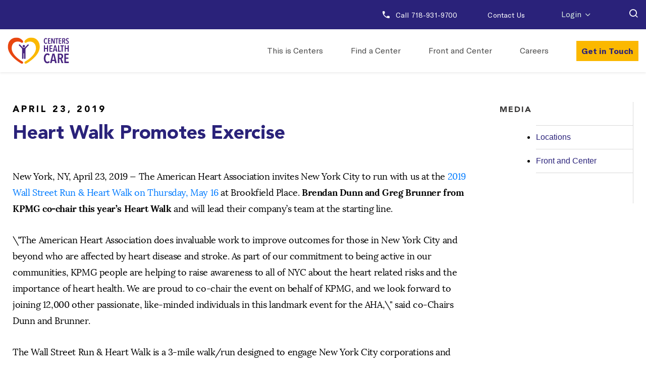

--- FILE ---
content_type: text/html; charset=UTF-8
request_url: https://centershealthcare.com/media/wall-street-run-heart-walk-back-to-inspire-new-yorkers-to-move-more/
body_size: 49150
content:
<!doctype html> <html lang="en-US"> <head><script>if(navigator.userAgent.match(/MSIE|Internet Explorer/i)||navigator.userAgent.match(/Trident\/7\..*?rv:11/i)){let e=document.location.href;if(!e.match(/[?&]nonitro/)){if(e.indexOf("?")==-1){if(e.indexOf("#")==-1){document.location.href=e+"?nonitro=1"}else{document.location.href=e.replace("#","?nonitro=1#")}}else{if(e.indexOf("#")==-1){document.location.href=e+"&nonitro=1"}else{document.location.href=e.replace("#","&nonitro=1#")}}}}</script><link rel="preconnect" href="https://www.google.com" /><link rel="preconnect" href="https://cdn-ilaofcj.nitrocdn.com" /><link rel="preconnect" href="https://maps.googleapis.com" /><meta charset="UTF-8" /><meta name="viewport" content="width=device-width, initial-scale=1" /><meta name='robots' content='index, follow, max-image-preview:large, max-snippet:-1, max-video-preview:-1' /><title>Heart Walk Promotes Exercise | Centers Health Care</title><meta name="description" content="Join the Wall Street Run &amp; Heart Walk and get inspired to move more for heart health." /><meta property="og:locale" content="en_US" /><meta property="og:type" content="article" /><meta property="og:title" content="Heart Walk Promotes Exercise | Centers Health Care" /><meta property="og:description" content="Join the Wall Street Run &amp; Heart Walk and get inspired to move more for heart health." /><meta property="og:url" content="https://centershealthcare.com/media/wall-street-run-heart-walk-back-to-inspire-new-yorkers-to-move-more/" /><meta property="og:site_name" content="Centers Health Care" /><meta property="article:publisher" content="https://www.facebook.com/CentersHealthCare/" /><meta property="article:modified_time" content="2024-06-23T15:49:09+00:00" /><meta name="twitter:card" content="summary_large_image" /><meta name="twitter:site" content="@centershealth" /><meta name="twitter:label1" content="Est. reading time" /><meta name="twitter:data1" content="3 minutes" /><meta name="generator" content="Elementor 3.34.1; features: e_font_icon_svg, additional_custom_breakpoints; settings: css_print_method-external, google_font-enabled, font_display-swap" /><meta name="msapplication-TileImage" content="https://centershealthcare.com/wp-content/uploads/2024/04/cropped-CHC_care.icon_-300x300.webp" /><meta name="generator" content="NitroPack" /><link href="https://cdn-ilaofcj.nitrocdn.com/MneLYxmasQCwgSMtwfcEOIntGSsWBPqa/assets/static/optimized/rev-9ec6e25/centershealthcare.com/externalFontFace/nitro-min-noimport-c8c0d12c7af37d5c4fab65bf115b4250-stylesheet.css" rel="preload" as="style" onload="this.onload=null; this.rel='stylesheet'; this.setAttribute('onload', this.getAttribute('nitropack-onload') + '; this.setAttribute(\'onload\', \'\');'); this.dispatchEvent(new Event('load'));" /><noscript><link rel="stylesheet" type="text/css" href="https://cdn-ilaofcj.nitrocdn.com/MneLYxmasQCwgSMtwfcEOIntGSsWBPqa/assets/static/optimized/rev-9ec6e25/centershealthcare.com/externalFontFace/nitro-min-noimport-c8c0d12c7af37d5c4fab65bf115b4250-stylesheet.css" /></noscript><script>var NPSH,NitroScrollHelper;NPSH=NitroScrollHelper=function(){let e=null;const o=window.sessionStorage.getItem("nitroScrollPos");function t(){let e=JSON.parse(window.sessionStorage.getItem("nitroScrollPos"))||{};if(typeof e!=="object"){e={}}e[document.URL]=window.scrollY;window.sessionStorage.setItem("nitroScrollPos",JSON.stringify(e))}window.addEventListener("scroll",function(){if(e!==null){clearTimeout(e)}e=setTimeout(t,200)},{passive:true});let r={};r.getScrollPos=()=>{if(!o){return 0}const e=JSON.parse(o);return e[document.URL]||0};r.isScrolled=()=>{return r.getScrollPos()>document.documentElement.clientHeight*.5};return r}();</script><script>(function(){var a=false;var e=document.documentElement.classList;var i=navigator.userAgent.toLowerCase();var n=["android","iphone","ipad"];var r=n.length;var o;var d=null;for(var t=0;t<r;t++){o=n[t];if(i.indexOf(o)>-1)d=o;if(e.contains(o)){a=true;e.remove(o)}}if(a&&d){e.add(d);if(d=="iphone"||d=="ipad"){e.add("ios")}}})();</script><script>(function(e){var t=e.prototype;t.after||(t.after=function(){var e,t=arguments,n=t.length,r=0,i=this,a=i.parentNode,o=Node,c=String,u=document;if(a!==null){while(r<n){(e=t[r])instanceof o?(i=i.nextSibling)!==null?a.insertBefore(e,i):a.appendChild(e):a.appendChild(u.createTextNode(c(e)));++r}}})})(Element);var NPh,NitroPackHelper;NPh=NitroPackHelper=function(){var e=document.write;var t=requestAnimationFrame||mozRequestAnimationFrame||webkitRequestAnimationFrame||msRequestAnimationFrame;var n=function(e){setTimeout(e,0)};var r=function(e){var t=e.innerHTML;try{var n=URL.createObjectURL(new Blob([t.replace(/^(?:<!--)?(.*?)(?:-->)?$/gm,"$1")],{type:"text/javascript"}))}catch(e){var n="data:text/javascript;base64,"+btoa(t.replace(/^(?:<!--)?(.*?)(?:-->)?$/gm,"$1"))}return n};var i=function(e,t){if(!e.src){var i=r(e);if(i!==false){e.src=i;e.innerHTML=""}}if(t){n(function(e,t){return function(){e.after(t)}}(t,e))}else{n(function(e){return function(){document.head.appendChild(e)}}(e))}};return{documentWrite:function(t,n){if(t&&t.hasAttribute("nitro-exclude")){return e.call(document,n)}var r=null;if(t.documentWriteContainer){r=t.documentWriteContainer}else{r=document.createElement("span");t.documentWriteContainer=r}var a=null;if(t){if(t.hasAttribute("data-nitro-for-id")){a=document.querySelector('template[data-nitro-marker-id="'+t.getAttribute("data-nitro-for-id")+'"]')}else{a=t}}r.innerHTML+=n;console.log("Injecting document.write");if(a){a.parentNode.insertBefore(r,a)}else{document.body.appendChild(r)}var o=document.createElement("span");o.innerHTML=n;var c=o.querySelectorAll("script");if(c.length){c.forEach(function(e){var t=e.getAttributeNames();var n=document.createElement("script");t.forEach(function(t){n.setAttribute(t,e.getAttribute(t))});n.async=false;if(!e.src&&e.textContent){n.textContent=e.textContent}i(n,a)})}console.log("Injected document.write")},TrustLogo:function(e,t){var n=document.getElementById(e);var r=document.createElement("img");r.src=t;n.parentNode.insertBefore(r,n)},documentReadyState:"loading",ogReadyState:document.readyState,startedScriptLoading:false,loadScriptDelayed:function(e,t,n){setTimeout(function(){var t=t||null;if(typeof e==="script"){var n=document.createElement("script");n.src=e;i(n,t)}else{i(e,t)}},t)}}}();document.write=function(e){NPh.documentWrite(document.currentScript,e)};document.writeln=function(e){NPh.documentWrite(document.currentScript,e+"\n")};window.addEventListener("load",function(){document.querySelectorAll("[nitro-delay-ms]").forEach(function(e){var t=document.createElement("template");t.setAttribute("type","nitro-dynamic-marker");e.after(t);e.remove();e.type="text/javascript";NPh.loadScriptDelayed(e,parseInt(e.getAttribute("nitro-delay-ms")),t)})});</script><style id="nitro-fonts">@font-face{font-family:"GT America";src:url("https://cdn-ilaofcj.nitrocdn.com/MneLYxmasQCwgSMtwfcEOIntGSsWBPqa/assets/static/source/rev-9ec6e25/centershealthcare.com/wp-content/themes/twentytwentyone-child/assets/fonts/GTAmerica-Regular.eot");src:url("https://cdn-ilaofcj.nitrocdn.com/MneLYxmasQCwgSMtwfcEOIntGSsWBPqa/assets/static/source/rev-9ec6e25/centershealthcare.com/wp-content/themes/twentytwentyone-child/assets/fonts/GTAmerica-Regular.woff2") format("woff2");font-weight:normal;font-style:normal;font-display:swap}@font-face{font-family:"Lora";src:url("https://cdn-ilaofcj.nitrocdn.com/MneLYxmasQCwgSMtwfcEOIntGSsWBPqa/assets/static/source/rev-9ec6e25/centershealthcare.com/wp-content/themes/twentytwentyone-child/assets/fonts/Lora-BoldItalic.eot");src:url("https://cdn-ilaofcj.nitrocdn.com/MneLYxmasQCwgSMtwfcEOIntGSsWBPqa/assets/static/source/rev-9ec6e25/centershealthcare.com/wp-content/themes/twentytwentyone-child/assets/fonts/Lora-BoldItalic.woff2") format("woff2");font-weight:bold;font-style:italic;font-display:swap}@font-face{font-family:"Lora";src:url("https://cdn-ilaofcj.nitrocdn.com/MneLYxmasQCwgSMtwfcEOIntGSsWBPqa/assets/static/source/rev-9ec6e25/centershealthcare.com/wp-content/themes/twentytwentyone-child/assets/fonts/Lora-Italic.eot");src:url("https://cdn-ilaofcj.nitrocdn.com/MneLYxmasQCwgSMtwfcEOIntGSsWBPqa/assets/static/source/rev-9ec6e25/centershealthcare.com/wp-content/themes/twentytwentyone-child/assets/fonts/Lora-Italic.woff2") format("woff2");font-weight:normal;font-style:italic;font-display:swap}@font-face{font-family:"Lora";src:url("https://cdn-ilaofcj.nitrocdn.com/MneLYxmasQCwgSMtwfcEOIntGSsWBPqa/assets/static/source/rev-9ec6e25/centershealthcare.com/wp-content/themes/twentytwentyone-child/assets/fonts/Lora-Bold.eot");src:url("https://cdn-ilaofcj.nitrocdn.com/MneLYxmasQCwgSMtwfcEOIntGSsWBPqa/assets/static/source/rev-9ec6e25/centershealthcare.com/wp-content/themes/twentytwentyone-child/assets/fonts/Lora-Bold.woff2") format("woff2");font-weight:bold;font-style:normal;font-display:swap}@font-face{font-family:"GT America";src:url("https://cdn-ilaofcj.nitrocdn.com/MneLYxmasQCwgSMtwfcEOIntGSsWBPqa/assets/static/source/rev-9ec6e25/centershealthcare.com/wp-content/themes/twentytwentyone-child/assets/fonts/GTAmerica-Medium.eot");src:url("https://cdn-ilaofcj.nitrocdn.com/MneLYxmasQCwgSMtwfcEOIntGSsWBPqa/assets/static/source/rev-9ec6e25/centershealthcare.com/wp-content/themes/twentytwentyone-child/assets/fonts/GTAmerica-Medium.woff2") format("woff2");font-weight:500;font-style:normal;font-display:swap}@font-face{font-family:"GT America";src:url("https://cdn-ilaofcj.nitrocdn.com/MneLYxmasQCwgSMtwfcEOIntGSsWBPqa/assets/static/source/rev-9ec6e25/centershealthcare.com/wp-content/themes/twentytwentyone-child/assets/fonts/GTAmerica-Light.eot");src:url("https://cdn-ilaofcj.nitrocdn.com/MneLYxmasQCwgSMtwfcEOIntGSsWBPqa/assets/static/source/rev-9ec6e25/centershealthcare.com/wp-content/themes/twentytwentyone-child/assets/fonts/GTAmerica-Light.woff2") format("woff2");font-weight:300;font-style:normal;font-display:swap}@font-face{font-family:"GT America";src:url("https://cdn-ilaofcj.nitrocdn.com/MneLYxmasQCwgSMtwfcEOIntGSsWBPqa/assets/static/source/rev-9ec6e25/centershealthcare.com/wp-content/themes/twentytwentyone-child/assets/fonts/GTAmerica-Bold.eot");src:url("https://cdn-ilaofcj.nitrocdn.com/MneLYxmasQCwgSMtwfcEOIntGSsWBPqa/assets/static/source/rev-9ec6e25/centershealthcare.com/wp-content/themes/twentytwentyone-child/assets/fonts/GTAmerica-Bold.woff2") format("woff2");font-weight:bold;font-style:normal;font-display:swap}@font-face{font-family:"GT America";src:url("https://cdn-ilaofcj.nitrocdn.com/MneLYxmasQCwgSMtwfcEOIntGSsWBPqa/assets/static/source/rev-9ec6e25/centershealthcare.com/wp-content/themes/twentytwentyone-child/assets/fonts/GTAmerica-Black.eot");src:url("https://cdn-ilaofcj.nitrocdn.com/MneLYxmasQCwgSMtwfcEOIntGSsWBPqa/assets/static/source/rev-9ec6e25/centershealthcare.com/wp-content/themes/twentytwentyone-child/assets/fonts/GTAmerica-Black.woff2") format("woff2");font-weight:900;font-style:normal;font-display:swap}@font-face{font-family:"GT America";src:url("https://cdn-ilaofcj.nitrocdn.com/MneLYxmasQCwgSMtwfcEOIntGSsWBPqa/assets/static/source/rev-9ec6e25/centershealthcare.com/wp-content/themes/twentytwentyone-child/assets/fonts/GTAmerica-Thin.eot");src:url("https://cdn-ilaofcj.nitrocdn.com/MneLYxmasQCwgSMtwfcEOIntGSsWBPqa/assets/static/source/rev-9ec6e25/centershealthcare.com/wp-content/themes/twentytwentyone-child/assets/fonts/GTAmerica-Thin.woff2") format("woff2");font-weight:100;font-style:normal;font-display:swap}@font-face{font-family:"Avenir LT Std";src:url("https://cdn-ilaofcj.nitrocdn.com/MneLYxmasQCwgSMtwfcEOIntGSsWBPqa/assets/static/source/rev-9ec6e25/centershealthcare.com/wp-content/themes/twentytwentyone-child/assets/fonts/AvenirLTStd-Black.eot");src:url("https://cdn-ilaofcj.nitrocdn.com/MneLYxmasQCwgSMtwfcEOIntGSsWBPqa/assets/static/source/rev-9ec6e25/centershealthcare.com/wp-content/themes/twentytwentyone-child/assets/fonts/AvenirLTStd-Black.woff2") format("woff2");font-weight:900;font-style:normal;font-display:swap}@font-face{font-family:"Lora";src:url("https://cdn-ilaofcj.nitrocdn.com/MneLYxmasQCwgSMtwfcEOIntGSsWBPqa/assets/static/source/rev-9ec6e25/centershealthcare.com/wp-content/themes/twentytwentyone-child/assets/fonts/Lora-Regular.eot");src:url("https://cdn-ilaofcj.nitrocdn.com/MneLYxmasQCwgSMtwfcEOIntGSsWBPqa/assets/static/source/rev-9ec6e25/centershealthcare.com/wp-content/themes/twentytwentyone-child/assets/fonts/Lora-Regular.woff2") format("woff2");font-weight:normal;font-style:normal;font-display:swap}@font-face{font-family:"icomoon";src:url("https://cdn-ilaofcj.nitrocdn.com/MneLYxmasQCwgSMtwfcEOIntGSsWBPqa/assets/static/source/rev-9ec6e25/centershealthcare.com/wp-content/themes/twentytwentyone-child/assets/fonts/icomoon/fonts/f084768a7d59c3f10a412aade0e8c6fd.icomoon.eot");src:url("https://cdn-ilaofcj.nitrocdn.com/MneLYxmasQCwgSMtwfcEOIntGSsWBPqa/assets/static/source/rev-9ec6e25/centershealthcare.com/wp-content/themes/twentytwentyone-child/assets/fonts/icomoon/fonts/f084768a7d59c3f10a412aade0e8c6fd.icomoon.ttf") format("truetype");font-weight:normal;font-style:normal;font-display:block}</style><style type="text/css" id="nitro-critical-css">@charset "UTF-8";ul{box-sizing:border-box}:root{--wp--preset--font-size--normal:16px;--wp--preset--font-size--huge:42px}.screen-reader-text{border:0;clip-path:inset(50%);height:1px;margin:-1px;overflow:hidden;padding:0;position:absolute;width:1px;word-wrap:normal !important}:root{--wp--preset--aspect-ratio--square:1;--wp--preset--aspect-ratio--4-3:4/3;--wp--preset--aspect-ratio--3-4:3/4;--wp--preset--aspect-ratio--3-2:3/2;--wp--preset--aspect-ratio--2-3:2/3;--wp--preset--aspect-ratio--16-9:16/9;--wp--preset--aspect-ratio--9-16:9/16;--wp--preset--color--black:#000;--wp--preset--color--cyan-bluish-gray:#abb8c3;--wp--preset--color--white:#fff;--wp--preset--color--pale-pink:#f78da7;--wp--preset--color--vivid-red:#cf2e2e;--wp--preset--color--luminous-vivid-orange:#ff6900;--wp--preset--color--luminous-vivid-amber:#fcb900;--wp--preset--color--light-green-cyan:#7bdcb5;--wp--preset--color--vivid-green-cyan:#00d084;--wp--preset--color--pale-cyan-blue:#8ed1fc;--wp--preset--color--vivid-cyan-blue:#0693e3;--wp--preset--color--vivid-purple:#9b51e0;--wp--preset--color--dark-gray:#28303d;--wp--preset--color--gray:#39414d;--wp--preset--color--green:#d1e4dd;--wp--preset--color--blue:#d1dfe4;--wp--preset--color--purple:#d1d1e4;--wp--preset--color--red:#e4d1d1;--wp--preset--color--orange:#e4dad1;--wp--preset--color--yellow:#eeeadd;--wp--preset--gradient--vivid-cyan-blue-to-vivid-purple:linear-gradient(135deg,rgba(6,147,227,1) 0%,#9b51e0 100%);--wp--preset--gradient--light-green-cyan-to-vivid-green-cyan:linear-gradient(135deg,#7adcb4 0%,#00d082 100%);--wp--preset--gradient--luminous-vivid-amber-to-luminous-vivid-orange:linear-gradient(135deg,rgba(252,185,0,1) 0%,rgba(255,105,0,1) 100%);--wp--preset--gradient--luminous-vivid-orange-to-vivid-red:linear-gradient(135deg,rgba(255,105,0,1) 0%,#cf2e2e 100%);--wp--preset--gradient--very-light-gray-to-cyan-bluish-gray:linear-gradient(135deg,#eee 0%,#a9b8c3 100%);--wp--preset--gradient--cool-to-warm-spectrum:linear-gradient(135deg,#4aeadc 0%,#9778d1 20%,#cf2aba 40%,#ee2c82 60%,#fb6962 80%,#fef84c 100%);--wp--preset--gradient--blush-light-purple:linear-gradient(135deg,#ffceec 0%,#9896f0 100%);--wp--preset--gradient--blush-bordeaux:linear-gradient(135deg,#fecda5 0%,#fe2d2d 50%,#6b003e 100%);--wp--preset--gradient--luminous-dusk:linear-gradient(135deg,#ffcb70 0%,#c751c0 50%,#4158d0 100%);--wp--preset--gradient--pale-ocean:linear-gradient(135deg,#fff5cb 0%,#b6e3d4 50%,#33a7b5 100%);--wp--preset--gradient--electric-grass:linear-gradient(135deg,#caf880 0%,#71ce7e 100%);--wp--preset--gradient--midnight:linear-gradient(135deg,#020381 0%,#2874fc 100%);--wp--preset--gradient--purple-to-yellow:linear-gradient(160deg,#d1d1e4 0%,#eeeadd 100%);--wp--preset--gradient--yellow-to-purple:linear-gradient(160deg,#eeeadd 0%,#d1d1e4 100%);--wp--preset--gradient--green-to-yellow:linear-gradient(160deg,#d1e4dd 0%,#eeeadd 100%);--wp--preset--gradient--yellow-to-green:linear-gradient(160deg,#eeeadd 0%,#d1e4dd 100%);--wp--preset--gradient--red-to-yellow:linear-gradient(160deg,#e4d1d1 0%,#eeeadd 100%);--wp--preset--gradient--yellow-to-red:linear-gradient(160deg,#eeeadd 0%,#e4d1d1 100%);--wp--preset--gradient--purple-to-red:linear-gradient(160deg,#d1d1e4 0%,#e4d1d1 100%);--wp--preset--gradient--red-to-purple:linear-gradient(160deg,#e4d1d1 0%,#d1d1e4 100%);--wp--preset--font-size--small:18px;--wp--preset--font-size--medium:20px;--wp--preset--font-size--large:24px;--wp--preset--font-size--x-large:42px;--wp--preset--font-size--extra-small:16px;--wp--preset--font-size--normal:20px;--wp--preset--font-size--extra-large:40px;--wp--preset--font-size--huge:96px;--wp--preset--font-size--gigantic:144px;--wp--preset--spacing--20:.44rem;--wp--preset--spacing--30:.67rem;--wp--preset--spacing--40:1rem;--wp--preset--spacing--50:1.5rem;--wp--preset--spacing--60:2.25rem;--wp--preset--spacing--70:3.38rem;--wp--preset--spacing--80:5.06rem;--wp--preset--shadow--natural:6px 6px 9px rgba(0,0,0,.2);--wp--preset--shadow--deep:12px 12px 50px rgba(0,0,0,.4);--wp--preset--shadow--sharp:6px 6px 0px rgba(0,0,0,.2);--wp--preset--shadow--outlined:6px 6px 0px -3px rgba(255,255,255,1),6px 6px rgba(0,0,0,1);--wp--preset--shadow--crisp:6px 6px 0px rgba(0,0,0,1)}#mega-menu-wrap-primary,#mega-menu-wrap-primary #mega-menu-primary,#mega-menu-wrap-primary #mega-menu-primary li.mega-menu-item,#mega-menu-wrap-primary #mega-menu-primary a.mega-menu-link{border-radius:0;box-shadow:none;background:none;border:0;bottom:auto;box-sizing:border-box;clip:auto;color:#4d4d4d;display:block;float:none;font-family:inherit;font-size:14px;height:auto;left:auto;line-height:1.7;list-style-type:none;margin:0;min-height:auto;max-height:none;min-width:auto;max-width:none;opacity:1;outline:none;overflow:visible;padding:0;position:relative;right:auto;text-align:left;text-decoration:none;text-indent:0;text-transform:none;transform:none;top:auto;vertical-align:baseline;visibility:inherit;width:auto;word-wrap:break-word;white-space:normal}#mega-menu-wrap-primary:before,#mega-menu-wrap-primary:after,#mega-menu-wrap-primary #mega-menu-primary:before,#mega-menu-wrap-primary #mega-menu-primary:after,#mega-menu-wrap-primary #mega-menu-primary li.mega-menu-item:before,#mega-menu-wrap-primary #mega-menu-primary li.mega-menu-item:after,#mega-menu-wrap-primary #mega-menu-primary a.mega-menu-link:before,#mega-menu-wrap-primary #mega-menu-primary a.mega-menu-link:after{display:none}#mega-menu-wrap-primary{border-radius:0}@media only screen and (min-width:992px){#mega-menu-wrap-primary{background:white}}#mega-menu-wrap-primary #mega-menu-primary{text-align:left;padding:0px 0px 0px 0px}#mega-menu-wrap-primary #mega-menu-primary a.mega-menu-link{display:inline}#mega-menu-wrap-primary #mega-menu-primary li.mega-menu-item a.mega-menu-link:before{display:inline-block;font:inherit;font-family:dashicons;position:static;margin:0 6px 0 0px;vertical-align:top;-webkit-font-smoothing:antialiased;-moz-osx-font-smoothing:grayscale;color:inherit;background:transparent;height:auto;width:auto;top:auto}#mega-menu-wrap-primary #mega-menu-primary>li.mega-menu-item{margin:0 0px 0 0;display:inline-block;height:auto;vertical-align:middle}#mega-menu-wrap-primary #mega-menu-primary>li.mega-menu-item>a.mega-menu-link{line-height:40px;height:40px;padding:0px 10px 0px 45px;vertical-align:baseline;width:auto;display:block;color:#4d4d4d;text-transform:none;text-decoration:none;text-align:left;background:rgba(0,0,0,0);border:0;border-radius:0;font-family:inherit;font-size:16px;font-weight:normal;outline:none}@media only screen and (max-width:991px){#mega-menu-wrap-primary #mega-menu-primary>li.mega-menu-item{display:list-item;margin:0;clear:both;border:0}#mega-menu-wrap-primary #mega-menu-primary>li.mega-menu-item>a.mega-menu-link{border-radius:0;border:0;margin:0;line-height:40px;height:40px;padding:0 10px;background:transparent;text-align:left;color:#fff;font-size:15px}}@media only screen and (max-width:991px){#mega-menu-wrap-primary:after{content:"";display:table;clear:both}}#mega-menu-wrap-primary .mega-menu-toggle{display:none;z-index:1;background:#222;border-radius:2px 2px 2px 2px;line-height:40px;height:40px;text-align:left;outline:none;white-space:nowrap}@media only screen and (max-width:991px){#mega-menu-wrap-primary .mega-menu-toggle{display:-webkit-box;display:-ms-flexbox;display:-webkit-flex;display:flex}}#mega-menu-wrap-primary .mega-menu-toggle .mega-toggle-blocks-left,#mega-menu-wrap-primary .mega-menu-toggle .mega-toggle-blocks-center,#mega-menu-wrap-primary .mega-menu-toggle .mega-toggle-blocks-right{display:-webkit-box;display:-ms-flexbox;display:-webkit-flex;display:flex;-ms-flex-preferred-size:33.33%;-webkit-flex-basis:33.33%;flex-basis:33.33%}#mega-menu-wrap-primary .mega-menu-toggle .mega-toggle-blocks-left{-webkit-box-flex:1;-ms-flex:1;-webkit-flex:1;flex:1;-webkit-box-pack:start;-ms-flex-pack:start;-webkit-justify-content:flex-start;justify-content:flex-start}#mega-menu-wrap-primary .mega-menu-toggle .mega-toggle-blocks-center{-webkit-box-pack:center;-ms-flex-pack:center;-webkit-justify-content:center;justify-content:center}#mega-menu-wrap-primary .mega-menu-toggle .mega-toggle-blocks-center .mega-toggle-block{margin-left:3px;margin-right:3px}#mega-menu-wrap-primary .mega-menu-toggle .mega-toggle-blocks-right{-webkit-box-flex:1;-ms-flex:1;-webkit-flex:1;flex:1;-webkit-box-pack:end;-ms-flex-pack:end;-webkit-justify-content:flex-end;justify-content:flex-end}#mega-menu-wrap-primary .mega-menu-toggle .mega-toggle-block{display:-webkit-box;display:-ms-flexbox;display:-webkit-flex;display:flex;height:100%;outline:0;-webkit-align-self:center;-ms-flex-item-align:center;align-self:center;-ms-flex-negative:0;-webkit-flex-shrink:0;flex-shrink:0}@media only screen and (max-width:991px){#mega-menu-wrap-primary .mega-menu-toggle+#mega-menu-primary{background:#222;padding:0px 0px 0px 0px;display:none;position:absolute;width:100%;z-index:9999999}}#mega-menu-wrap-primary .mega-menu-toggle .mega-toggle-block-1 .mega-toggle-animated{padding:0;display:-webkit-box;display:-ms-flexbox;display:-webkit-flex;display:flex;font:inherit;color:inherit;text-transform:none;background-color:transparent;border:0;margin:0;overflow:visible;transform:scale(.8);align-self:center;outline:0;background:none}#mega-menu-wrap-primary .mega-menu-toggle .mega-toggle-block-1 .mega-toggle-animated-box{width:40px;height:24px;display:inline-block;position:relative;outline:0}#mega-menu-wrap-primary .mega-menu-toggle .mega-toggle-block-1 .mega-toggle-animated-inner{display:block;top:50%;margin-top:-2px}#mega-menu-wrap-primary .mega-menu-toggle .mega-toggle-block-1 .mega-toggle-animated-inner,#mega-menu-wrap-primary .mega-menu-toggle .mega-toggle-block-1 .mega-toggle-animated-inner::before,#mega-menu-wrap-primary .mega-menu-toggle .mega-toggle-block-1 .mega-toggle-animated-inner::after{width:40px;height:4px;background-color:#ddd;border-radius:4px;position:absolute}#mega-menu-wrap-primary .mega-menu-toggle .mega-toggle-block-1 .mega-toggle-animated-inner::before,#mega-menu-wrap-primary .mega-menu-toggle .mega-toggle-block-1 .mega-toggle-animated-inner::after{content:"";display:block}#mega-menu-wrap-primary .mega-menu-toggle .mega-toggle-block-1 .mega-toggle-animated-inner::before{top:-10px}#mega-menu-wrap-primary .mega-menu-toggle .mega-toggle-block-1 .mega-toggle-animated-inner::after{bottom:-10px}#mega-menu-wrap-primary .mega-menu-toggle .mega-toggle-block-1 .mega-toggle-animated-slider .mega-toggle-animated-inner{top:2px}#mega-menu-wrap-primary .mega-menu-toggle .mega-toggle-block-1 .mega-toggle-animated-slider .mega-toggle-animated-inner::before{top:10px}#mega-menu-wrap-primary .mega-menu-toggle .mega-toggle-block-1 .mega-toggle-animated-slider .mega-toggle-animated-inner::after{top:20px}#mega-menu-wrap-primary{clear:both}:root{--global--font-primary:var(--font-headings,-apple-system,BlinkMacSystemFont,"Segoe UI",Roboto,Oxygen-Sans,Ubuntu,Cantarell,"Helvetica Neue",sans-serif);--global--font-secondary:var(--font-base,-apple-system,BlinkMacSystemFont,"Segoe UI",Roboto,Oxygen-Sans,Ubuntu,Cantarell,"Helvetica Neue",sans-serif);--global--font-size-base:1.25rem;--global--font-size-xs:1rem;--global--font-size-sm:1.125rem;--global--font-size-md:1.25rem;--global--font-size-lg:1.5rem;--global--font-size-xl:2.25rem;--global--font-size-xxl:4rem;--global--font-size-xxxl:5rem;--global--font-size-page-title:var(--global--font-size-xxl);--global--letter-spacing:normal;--global--line-height-body:1.7;--global--line-height-heading:1.3;--global--line-height-page-title:1.1;--heading--font-family:var(--global--font-primary);--heading--font-size-h6:var(--global--font-size-xs);--heading--font-size-h5:var(--global--font-size-sm);--heading--font-size-h4:var(--global--font-size-lg);--heading--font-size-h3:calc(1.25 * var(--global--font-size-lg));--heading--font-size-h2:var(--global--font-size-xl);--heading--font-size-h1:var(--global--font-size-page-title);--heading--letter-spacing-h6:.05em;--heading--letter-spacing-h5:.05em;--heading--letter-spacing-h4:var(--global--letter-spacing);--heading--letter-spacing-h3:var(--global--letter-spacing);--heading--letter-spacing-h2:var(--global--letter-spacing);--heading--letter-spacing-h1:var(--global--letter-spacing);--heading--line-height-h6:var(--global--line-height-heading);--heading--line-height-h5:var(--global--line-height-heading);--heading--line-height-h4:var(--global--line-height-heading);--heading--line-height-h3:var(--global--line-height-heading);--heading--line-height-h2:var(--global--line-height-heading);--heading--line-height-h1:var(--global--line-height-page-title);--heading--font-weight:normal;--heading--font-weight-page-title:300;--heading--font-weight-strong:600;--latest-posts--title-font-family:var(--heading--font-family);--latest-posts--title-font-size:var(--heading--font-size-h3);--latest-posts--description-font-family:var(--global--font-secondary);--latest-posts--description-font-size:var(--global--font-size-sm);--list--font-family:var(--global--font-secondary);--definition-term--font-family:var(--global--font-primary);--global--color-black:#000;--global--color-dark-gray:#28303d;--global--color-gray:#39414d;--global--color-light-gray:#f0f0f0;--global--color-green:#d1e4dd;--global--color-blue:#d1dfe4;--global--color-purple:#d1d1e4;--global--color-red:#e4d1d1;--global--color-orange:#e4dad1;--global--color-yellow:#eeeadd;--global--color-white:#fff;--global--color-white-50:rgba(255,255,255,.5);--global--color-white-90:rgba(255,255,255,.9);--global--color-primary:var(--global--color-dark-gray);--global--color-secondary:var(--global--color-gray);--global--color-primary-hover:var(--global--color-primary);--global--color-background:var(--global--color-green);--global--color-border:var(--global--color-primary);--global--spacing-unit:20px;--global--spacing-measure:unset;--global--spacing-horizontal:25px;--global--spacing-vertical:30px;--global--elevation:1px 1px 3px 0 rgba(0,0,0,.2);--form--font-family:var(--global--font-secondary);--form--font-size:var(--global--font-size-sm);--form--line-height:var(--global--line-height-body);--form--color-text:var(--global--color-dark-gray);--form--color-ranged:var(--global--color-secondary);--form--label-weight:500;--form--border-color:var(--global--color-secondary);--form--border-width:3px;--form--border-radius:0;--form--spacing-unit:calc(.5 * var(--global--spacing-unit));--cover--height:calc(15 * var(--global--spacing-vertical));--cover--color-foreground:var(--global--color-white);--cover--color-background:var(--global--color-black);--button--color-text:var(--global--color-background);--button--color-text-hover:var(--global--color-secondary);--button--color-text-active:var(--global--color-secondary);--button--color-background:var(--global--color-secondary);--button--color-background-active:var(--global--color-background);--button--font-family:var(--global--font-primary);--button--font-size:var(--global--font-size-base);--button--font-weight:500;--button--line-height:1.5;--button--border-width:3px;--button--border-radius:0;--button--padding-vertical:15px;--button--padding-horizontal:calc(2 * var(--button--padding-vertical));--entry-header--color:var(--global--color-primary);--entry-header--color-link:currentColor;--entry-header--color-hover:var(--global--color-primary-hover);--entry-header--color-focus:var(--global--color-secondary);--entry-header--font-size:var(--heading--font-size-h2);--entry-content--font-family:var(--global--font-secondary);--entry-author-bio--font-family:var(--heading--font-family);--entry-author-bio--font-size:var(--heading--font-size-h4);--branding--color-text:var(--global--color-primary);--branding--color-link:var(--global--color-primary);--branding--color-link-hover:var(--global--color-secondary);--branding--title--font-family:var(--global--font-primary);--branding--title--font-size:var(--global--font-size-lg);--branding--title--font-size-mobile:var(--heading--font-size-h4);--branding--title--font-weight:normal;--branding--title--text-transform:uppercase;--branding--description--font-family:var(--global--font-secondary);--branding--description--font-size:var(--global--font-size-sm);--branding--logo--max-width:300px;--branding--logo--max-height:100px;--branding--logo--max-width-mobile:96px;--branding--logo--max-height-mobile:96px;--primary-nav--font-family:var(--global--font-secondary);--primary-nav--font-family-mobile:var(--global--font-primary);--primary-nav--font-size:var(--global--font-size-md);--primary-nav--font-size-sub-menu:var(--global--font-size-xs);--primary-nav--font-size-mobile:var(--global--font-size-sm);--primary-nav--font-size-sub-menu-mobile:var(--global--font-size-sm);--primary-nav--font-size-button:var(--global--font-size-xs);--primary-nav--font-style:normal;--primary-nav--font-style-sub-menu-mobile:normal;--primary-nav--font-weight:normal;--primary-nav--font-weight-button:500;--primary-nav--color-link:var(--global--color-primary);--primary-nav--color-link-hover:var(--global--color-primary-hover);--primary-nav--color-text:var(--global--color-primary);--primary-nav--padding:calc(.66 * var(--global--spacing-unit));--primary-nav--border-color:var(--global--color-primary);--pagination--color-text:var(--global--color-primary);--pagination--color-link-hover:var(--global--color-primary-hover);--pagination--font-family:var(--global--font-secondary);--pagination--font-size:var(--global--font-size-lg);--pagination--font-weight:normal;--pagination--font-weight-strong:600;--footer--color-text:var(--global--color-primary);--footer--color-link:var(--global--color-primary);--footer--color-link-hover:var(--global--color-primary-hover);--footer--font-family:var(--global--font-primary);--footer--font-size:var(--global--font-size-sm);--pullquote--font-family:var(--global--font-primary);--pullquote--font-size:var(--heading--font-size-h3);--pullquote--font-style:normal;--pullquote--letter-spacing:var(--heading--letter-spacing-h4);--pullquote--line-height:var(--global--line-height-heading);--pullquote--border-width:3px;--pullquote--border-color:var(--global--color-primary);--pullquote--color-foreground:var(--global--color-primary);--pullquote--color-background:var(--global--color-background);--quote--font-family:var(--global--font-secondary);--quote--font-size:var(--global--font-size-md);--quote--font-size-large:var(--global--font-size-xl);--quote--font-style:normal;--quote--font-weight:700;--quote--font-weight-strong:bolder;--quote--font-style-large:normal;--quote--font-style-cite:normal;--quote--line-height:var(--global--line-height-body);--quote--line-height-large:1.35;--separator--border-color:var(--global--color-border);--separator--height:1px;--table--stripes-border-color:var(--global--color-light-gray);--table--stripes-background-color:var(--global--color-light-gray);--table--has-background-text-color:var(--global--color-dark-gray);--widget--line-height-list:1.9;--widget--line-height-title:1.4;--widget--font-weight-title:700;--widget--spacing-menu:calc(.66 * var(--global--spacing-unit));--global--admin-bar--height:0px}@media only screen and (min-width:652px){:root{--global--font-size-xl:2.5rem;--global--font-size-xxl:6rem;--global--font-size-xxxl:9rem;--heading--font-size-h3:2rem;--heading--font-size-h2:3rem}}html{line-height:1.15;-webkit-text-size-adjust:100%}body{margin:0}main{display:block}h1{font-size:2em;margin:.67em 0}a{background-color:transparent;text-decoration-thickness:1px}small{font-size:80%}img{border-style:none}button,input{font-family:inherit;font-size:100%;line-height:1.15;margin:0}button,input{overflow:visible}button{text-transform:none}button,[type=button],[type=submit]{-webkit-appearance:button}button::-moz-focus-inner,[type=button]::-moz-focus-inner,[type=submit]::-moz-focus-inner{border-style:none;padding:0}button:-moz-focusring,[type=button]:-moz-focusring,[type=submit]:-moz-focusring{outline:1px dotted ButtonText}::-webkit-file-upload-button{-webkit-appearance:button;font:inherit}template{display:none}:root{--responsive--spacing-horizontal:calc(2 * var(--global--spacing-horizontal) * .6);--responsive--aligndefault-width:calc(100vw - var(--responsive--spacing-horizontal));--responsive--alignwide-width:calc(100vw - var(--responsive--spacing-horizontal));--responsive--alignfull-width:100%;--responsive--alignright-margin:var(--global--spacing-horizontal);--responsive--alignleft-margin:var(--global--spacing-horizontal)}@media only screen and (min-width:482px){:root{--responsive--aligndefault-width:min(calc(100vw - 4 * var(--global--spacing-horizontal)),610px);--responsive--alignwide-width:calc(100vw - 4 * var(--global--spacing-horizontal));--responsive--alignright-margin:calc(.5 * ( 100vw - var(--responsive--aligndefault-width) ));--responsive--alignleft-margin:calc(.5 * ( 100vw - var(--responsive--aligndefault-width) ))}}@media only screen and (min-width:822px){:root{--responsive--aligndefault-width:min(calc(100vw - 8 * var(--global--spacing-horizontal)),610px);--responsive--alignwide-width:min(calc(100vw - 8 * var(--global--spacing-horizontal)),1240px)}}*[class*=inner-container]>*:not(.entry-content):not(.alignwide):not(.alignfull):not(.alignleft):not(.alignright):not(.wp-block-separator){max-width:var(--responsive--aligndefault-width);margin-left:auto;margin-right:auto}[class*=inner-container]>*{margin-top:calc(.666 * var(--global--spacing-vertical));margin-bottom:calc(.666 * var(--global--spacing-vertical))}@media only screen and (min-width:482px){[class*=inner-container]>*{margin-top:var(--global--spacing-vertical);margin-bottom:var(--global--spacing-vertical)}}[class*=inner-container]>*:first-child{margin-top:0}[class*=inner-container]>*:last-child{margin-bottom:0}html,body,p,ul,li,form,iframe,h1,h2,h6{padding:0;margin:0;-moz-osx-font-smoothing:grayscale;-webkit-font-smoothing:antialiased}html{box-sizing:border-box;font-family:var(--global--font-secondary);line-height:var(--global--line-height-body)}*,*::before,*::after{box-sizing:inherit}body{font-size:var(--global--font-size-base);font-weight:normal;color:var(--global--color-primary);text-align:left;background-color:var(--global--color-background)}input[type=text]{border:var(--form--border-width) solid var(--form--border-color);border-radius:var(--form--border-radius);color:var(--form--color-text);line-height:var(--global--line-height-body);padding:var(--form--spacing-unit);margin:0 2px;max-width:100%}label{font-size:var(--form--font-size);font-weight:var(--form--label-weight);margin-bottom:calc(var(--global--spacing-vertical) / 3)}::-moz-placeholder{opacity:1}img{height:auto;max-width:100%;vertical-align:middle}iframe{max-width:100%}i{font-style:italic}a{color:var(--wp--style--color--link,var(--global--color-primary));text-underline-offset:3px;text-decoration-skip-ink:all}button{border:var(--button--border-width) solid transparent;border-radius:var(--button--border-radius);font-weight:var(--button--font-weight);font-family:var(--button--font-family);font-size:var(--button--font-size);line-height:var(--button--line-height);padding:var(--button--padding-vertical) var(--button--padding-horizontal);text-decoration:none}button:not(:hover):not(:active):not(.has-text-color){color:var(--global--color-background)}button:not(:hover):not(:active):not(.has-background){background-color:var(--global--color-primary)}h1,h2,.h2,.h5,h6{clear:both;font-family:var(--heading--font-family);font-weight:var(--heading--font-weight)}h1{font-size:var(--heading--font-size-h1);letter-spacing:var(--heading--letter-spacing-h1);line-height:var(--heading--line-height-h1)}h2,.h2{font-size:var(--heading--font-size-h2);letter-spacing:var(--heading--letter-spacing-h2);line-height:var(--heading--line-height-h2)}.h5{font-size:var(--heading--font-size-h5);font-weight:var(--heading--font-weight-strong);letter-spacing:var(--heading--letter-spacing-h5);line-height:var(--heading--line-height-h5)}h6{font-size:var(--heading--font-size-h6);font-weight:var(--heading--font-weight-strong);letter-spacing:var(--heading--letter-spacing-h6);line-height:var(--heading--line-height-h6)}ul{font-family:var(--list--font-family);margin:0;padding-left:calc(2 * var(--global--spacing-horizontal))}ul{list-style-type:disc}ul ul{list-style-type:circle}p{line-height:var(--wp--typography--line-height,var(--global--line-height-body))}.screen-reader-text{border:0;clip-path:inset(50%);height:1px;margin:-1px;overflow:hidden;padding:0;position:absolute !important;width:1px;word-wrap:normal !important;word-break:normal}main *,footer *{max-width:var(--global--spacing-measure)}html,body,div,nav,main,section{max-width:none}:root{--blue:#007bff;--indigo:#6610f2;--purple:#6f42c1;--pink:#e83e8c;--red:#dc3545;--orange:#fd7e14;--yellow:#ffc107;--green:#28a745;--teal:#20c997;--cyan:#17a2b8;--white:#fff;--gray:#6c757d;--gray-dark:#343a40;--primary:#007bff;--secondary:#6c757d;--success:#28a745;--info:#17a2b8;--warning:#ffc107;--danger:#dc3545;--light:#f8f9fa;--dark:#343a40;--breakpoint-xs:0;--breakpoint-sm:576px;--breakpoint-md:768px;--breakpoint-lg:992px;--breakpoint-xl:1200px;--font-family-sans-serif:-apple-system,BlinkMacSystemFont,"Segoe UI",Roboto,"Helvetica Neue",Arial,"Noto Sans","Liberation Sans",sans-serif,"Apple Color Emoji","Segoe UI Emoji","Segoe UI Symbol","Noto Color Emoji";--font-family-monospace:SFMono-Regular,Menlo,Monaco,Consolas,"Liberation Mono","Courier New",monospace}*,::after,::before{box-sizing:border-box}html{font-family:sans-serif;line-height:1.15;-webkit-text-size-adjust:100%}main,nav,section{display:block}body{margin:0;font-family:-apple-system,BlinkMacSystemFont,"Segoe UI",Roboto,"Helvetica Neue",Arial,"Noto Sans","Liberation Sans",sans-serif,"Apple Color Emoji","Segoe UI Emoji","Segoe UI Symbol","Noto Color Emoji";font-size:1rem;font-weight:400;line-height:1.5;color:#212529;text-align:left;background-color:#fff}h1,h2,h6{margin-top:0;margin-bottom:.5rem}p{margin-top:0;margin-bottom:1rem}abbr[data-original-title]{text-decoration:underline;-webkit-text-decoration:underline dotted;text-decoration:underline dotted;border-bottom:0;-webkit-text-decoration-skip-ink:none;text-decoration-skip-ink:none}ul{margin-top:0;margin-bottom:1rem}ul ul{margin-bottom:0}small{font-size:80%}a{color:#007bff;text-decoration:none;background-color:transparent}img{vertical-align:middle;border-style:none}svg{overflow:hidden;vertical-align:middle}label{display:inline-block;margin-bottom:.5rem}button{border-radius:0}button,input{margin:0;font-family:inherit;font-size:inherit;line-height:inherit}button,input{overflow:visible}button{text-transform:none}[type=button],[type=submit],button{-webkit-appearance:button}[type=button]::-moz-focus-inner,[type=submit]::-moz-focus-inner,button::-moz-focus-inner{padding:0;border-style:none}::-webkit-file-upload-button{font:inherit;-webkit-appearance:button}template{display:none}.h2,.h5,h1,h2,h6{margin-bottom:.5rem;font-weight:500;line-height:1.2}h1{font-size:2.5rem}.h2,h2{font-size:2rem}.h5{font-size:1.25rem}h6{font-size:1rem}small{font-size:80%;font-weight:400}.list-unstyled{padding-left:0;list-style:none}.list-inline{padding-left:0;list-style:none}.list-inline-item{display:inline-block}.list-inline-item:not(:last-child){margin-right:.5rem}.container-xl{width:100%;padding-right:15px;padding-left:15px;margin-right:auto;margin-left:auto}@media (min-width:1200px){.container-xl{max-width:1140px}}.row{display:-ms-flexbox;display:flex;-ms-flex-wrap:wrap;flex-wrap:wrap;margin-right:-15px;margin-left:-15px}.col-12,.col-lg-3,.col-lg-4,.col-lg-9,.col-md-10,.col-md-12,.col-md-2,.col-md-6,.col-sm-12{position:relative;width:100%;padding-right:15px;padding-left:15px}.col-12{-ms-flex:0 0 100%;flex:0 0 100%;max-width:100%}@media (min-width:576px){.col-sm-12{-ms-flex:0 0 100%;flex:0 0 100%;max-width:100%}}@media (min-width:768px){.col-md-2{-ms-flex:0 0 16.666667%;flex:0 0 16.666667%;max-width:16.666667%}.col-md-6{-ms-flex:0 0 50%;flex:0 0 50%;max-width:50%}.col-md-10{-ms-flex:0 0 83.333333%;flex:0 0 83.333333%;max-width:83.333333%}.col-md-12{-ms-flex:0 0 100%;flex:0 0 100%;max-width:100%}}@media (min-width:992px){.col-lg-3{-ms-flex:0 0 25%;flex:0 0 25%;max-width:25%}.col-lg-4{-ms-flex:0 0 33.333333%;flex:0 0 33.333333%;max-width:33.333333%}.col-lg-9{-ms-flex:0 0 75%;flex:0 0 75%;max-width:75%}}.form-control{display:block;width:100%;height:calc(1.5em + .75rem + 2px);padding:.375rem .75rem;font-size:1rem;font-weight:400;line-height:1.5;color:#495057;background-color:#fff;background-clip:padding-box;border:1px solid #ced4da;border-radius:.25rem}.form-control::-ms-expand{background-color:transparent;border:0}.form-control:-moz-focusring{color:transparent;text-shadow:0 0 0 #495057}.form-control::-webkit-input-placeholder{color:#6c757d;opacity:1}.form-control::-moz-placeholder{color:#6c757d;opacity:1}.form-control:-ms-input-placeholder{color:#6c757d;opacity:1}.form-control::-ms-input-placeholder{color:#6c757d;opacity:1}.form-inline{display:-ms-flexbox;display:flex;-ms-flex-flow:row wrap;flex-flow:row wrap;-ms-flex-align:center;align-items:center}@media (min-width:576px){.form-inline .form-control{display:inline-block;width:auto;vertical-align:middle}}.btn{display:inline-block;font-weight:400;color:#212529;text-align:center;vertical-align:middle;background-color:transparent;border:1px solid transparent;padding:.375rem .75rem;font-size:1rem;line-height:1.5;border-radius:6px}.btn-primary{color:#fff;background-color:#007bff;border-color:#007bff}.btn-block{display:block;width:100%}.fade:not(.show){opacity:0}.dropdown{position:relative}.dropdown-toggle{white-space:nowrap}.dropdown-toggle::after{display:inline-block;margin-left:.255em;vertical-align:.255em;content:"";border-top:.3em solid;border-right:.3em solid transparent;border-bottom:0;border-left:.3em solid transparent}.dropdown-menu{position:absolute;top:100%;left:0;z-index:1000;display:none;float:left;min-width:10rem;padding:.5rem 0;margin:.125rem 0 0;font-size:1rem;color:#212529;text-align:left;list-style:none;background-color:#fff;background-clip:padding-box;border:1px solid rgba(0,0,0,.15);border-radius:.25rem}.nav{display:-ms-flexbox;display:flex;-ms-flex-wrap:wrap;flex-wrap:wrap;padding-left:0;margin-bottom:0;list-style:none}.nav-link{display:block;padding:.5rem 1rem}.nav-pills .nav-link{border-radius:.25rem}.tab-content>.tab-pane{display:none}.tab-content>.active{display:block}.navbar{position:relative;display:-ms-flexbox;display:flex;-ms-flex-wrap:wrap;flex-wrap:wrap;-ms-flex-align:center;align-items:center;-ms-flex-pack:justify;justify-content:space-between;padding:.5rem 1rem}.navbar .container-xl{display:-ms-flexbox;display:flex;-ms-flex-wrap:wrap;flex-wrap:wrap;-ms-flex-align:center;align-items:center;-ms-flex-pack:justify;justify-content:space-between}.navbar-brand{display:inline-block;padding-top:.3125rem;padding-bottom:.3125rem;margin-right:1rem;font-size:1.25rem;line-height:inherit;white-space:nowrap}@media (max-width:991.98px){.navbar-expand-lg>.container-xl{padding-right:0;padding-left:0}}@media (min-width:992px){.navbar-expand-lg{-ms-flex-flow:row nowrap;flex-flow:row nowrap;-ms-flex-pack:start;justify-content:flex-start}.navbar-expand-lg>.container-xl{-ms-flex-wrap:nowrap;flex-wrap:nowrap}}.navbar-dark .navbar-brand{color:#fff}.card{position:relative;display:-ms-flexbox;display:flex;-ms-flex-direction:column;flex-direction:column;min-width:0;word-wrap:break-word;background-color:#fff;background-clip:border-box;border:1px solid rgba(0,0,0,.125);border-radius:.25rem}.card-body{-ms-flex:1 1 auto;flex:1 1 auto;min-height:1px;padding:1.25rem}.card-title{margin-bottom:.75rem}.card-img-top{-ms-flex-negative:0;flex-shrink:0;width:100%}.card-img-top{border-top-left-radius:calc(.25rem - 1px);border-top-right-radius:calc(.25rem - 1px)}.close{float:right;font-size:1.5rem;font-weight:700;line-height:1;color:#000;text-shadow:0 1px 0 #fff;opacity:.5}button.close{padding:0;background-color:transparent;border:0}.modal{position:fixed;top:0;left:0;z-index:1050;display:none;width:100%;height:100%;overflow:hidden;outline:0}.modal-dialog{position:relative;width:auto;margin:.5rem}.modal.fade .modal-dialog{-webkit-transform:translate(0,-50px);transform:translate(0,-50px)}.modal-dialog-scrollable{display:-ms-flexbox;display:flex;max-height:calc(100% - 1rem)}.modal-dialog-scrollable .modal-content{max-height:calc(100vh - 1rem);overflow:hidden}.modal-dialog-scrollable .modal-footer,.modal-dialog-scrollable .modal-header{-ms-flex-negative:0;flex-shrink:0}.modal-dialog-scrollable .modal-body{overflow-y:auto}.modal-content{position:relative;display:-ms-flexbox;display:flex;-ms-flex-direction:column;flex-direction:column;width:100%;background-color:#fff;background-clip:padding-box;border:1px solid rgba(0,0,0,.2);border-radius:.3rem;outline:0}.modal-header{display:-ms-flexbox;display:flex;-ms-flex-align:start;align-items:flex-start;-ms-flex-pack:justify;justify-content:space-between;padding:1rem 1rem;border-bottom:1px solid #dee2e6;border-top-left-radius:calc(.3rem - 1px);border-top-right-radius:calc(.3rem - 1px)}.modal-header .close{padding:1rem 1rem;margin:-1rem -1rem -1rem auto}.modal-body{position:relative;-ms-flex:1 1 auto;flex:1 1 auto;padding:1rem}.modal-footer{display:-ms-flexbox;display:flex;-ms-flex-wrap:wrap;flex-wrap:wrap;-ms-flex-align:center;align-items:center;-ms-flex-pack:end;justify-content:flex-end;padding:.75rem;border-top:1px solid #dee2e6;border-bottom-right-radius:calc(.3rem - 1px);border-bottom-left-radius:calc(.3rem - 1px)}.modal-footer>*{margin:.25rem}@media (min-width:576px){.modal-dialog{max-width:500px;margin:1.75rem auto}.modal-dialog-scrollable{max-height:calc(100% - 3.5rem)}.modal-dialog-scrollable .modal-content{max-height:calc(100vh - 3.5rem)}}@media (min-width:992px){.modal-lg{max-width:800px}}.bg-dark{background-color:#343a40 !important}.border-0{border:0 !important}.border-bottom-0{border-bottom:0 !important}.d-none{display:none !important}.d-block{display:block !important}.d-table{display:table !important}@media (min-width:768px){.d-md-none{display:none !important}.d-md-block{display:block !important}}@media (min-width:992px){.d-lg-block{display:block !important}}.flex-column{-ms-flex-direction:column !important;flex-direction:column !important}.align-items-center{-ms-flex-align:center !important;align-items:center !important}.overflow-hidden{overflow:hidden !important}.w-100{width:100% !important}.mt-0{margin-top:0 !important}.mr-0{margin-right:0 !important}.mb-0{margin-bottom:0 !important}.ml-0{margin-left:0 !important}.mr-2{margin-right:.5rem !important}.mb-2{margin-bottom:.5rem !important}.mb-3{margin-bottom:1rem !important}.mt-5{margin-top:3rem !important}.mb-5{margin-bottom:3rem !important}.pr-0{padding-right:0 !important}.pb-0{padding-bottom:0 !important}.pl-0{padding-left:0 !important}.ml-auto{margin-left:auto !important}.text-right{text-align:right !important}.text-center{text-align:center !important}[class*=" icon-"]{font-family:"icomoon" !important;speak:never;font-style:normal;font-weight:normal;font-variant:normal;text-transform:none;line-height:1;-webkit-font-smoothing:antialiased;-moz-osx-font-smoothing:grayscale}.icon-tel-form:before{content:""}.icon-keyboard_arrow_right:before{content:""}.icon-chevron-left:before{content:""}.icon-chevron-right:before{content:""}.icon-chevron-down:before{content:""}.icon-search:before{content:""}.icon-plus1:before{content:""}.icon-close:before{content:""}html{box-sizing:border-box;-webkit-font-smoothing:antialiased;-moz-font-smoothing:antialiased;-o-font-smoothing:antialiased;-ms-font-smoothing:antialiased;-moz-text-rendering:optimizelegibility;text-rendering:optimizelegibility}*,:after,:before{box-sizing:inherit}.h2,.h5,body,h1,h2,h6,p,ul{margin:0;padding:0;font-weight:400}body{font-size:1.125rem;background:#fff;font-family:"GT America";font-weight:400;color:#000}input{outline:0}a,button{outline:0 !important}a:visited,button:visited{text-decoration:none}.h2,.h5,h1,h2,h6{font-family:"Avenir LT Std";font-weight:900}p{font-size:1.25rem;line-height:2rem;letter-spacing:-.025rem;color:#000;margin-bottom:1.875rem}p:last-child{margin-bottom:0}h1{font-size:72px;line-height:72px;letter-spacing:-1.44px;margin-bottom:45px}.h2,h2{font-size:48px;line-height:58px;letter-spacing:-.19px;color:#2a227a;margin-bottom:40px}.sm-title small{font-size:18px;line-height:28px;text-transform:uppercase;letter-spacing:3.96px}.link-more{font-size:16px;line-height:26px;display:flex;align-items:center;color:#1909bf;position:relative;text-transform:capitalize}.link-more::after{content:"";background-color:#1909bf;height:1px;width:0;position:absolute;left:0;bottom:0}.link-more .icon{margin:2px 0 0 0;font-size:18px;position:relative;right:0;display:inline-block}.btn-theme{min-width:218px;background:#736acf;color:#fff;padding:17px 20px;position:relative}.global-space{padding:80px 0}.date{line-height:30px;color:#4d4d4d}.hr{border-top:1px solid #707070;width:100%;display:block}.hr.opacity-30{border-color:rgba(112,112,112,.31)}.navigation-wrapper{box-shadow:0 .125rem .25rem rgba(0,0,0,.075)}.navigation-wrapper .top-navigation{background-color:#2a227a;padding:11px 0}.navigation-wrapper .top-navigation ul li a{font-size:14px;line-height:28px;letter-spacing:.14px;color:#fff;border-bottom:1px solid transparent;padding:4px 0}.navigation-wrapper .top-navigation ul li a.clickSearch .icon{font-size:20px}.navigation-wrapper .top-navigation ul li:not(:last-child){margin-right:60px}.navigation-wrapper .top-navigation ul li:last-child a{border-bottom:0}.navigation-wrapper .top-navigation ul li .dropdown .btn-primary{display:flex;align-items:center;background:0 0;border:0}.navigation-wrapper .top-navigation ul li .dropdown .btn-primary .icon{margin-left:5px}.navigation-wrapper .top-navigation ul li .dropdown .btn-primary::after{content:none}.navigation-wrapper .top-navigation ul li .dropdown .dropdown-menu{border-radius:0;min-width:310px;margin-top:16px;box-shadow:0 20px 40px rgba(0,0,0,.1490196078);border:0}.navigation-wrapper .top-navigation ul li .dropdown .dropdown-menu a{color:#000;padding:10px 30px;opacity:.4}.navigation-wrapper .top-navigation ul li .dropdown .dropdown-menu a::after{content:"";font-family:icomoon;float:right;width:auto;color:#000;font-size:22px}.navigation-wrapper .top-navigation ul li .dropdown .dropdown-menu .menu-login-container .menu{list-style:none}.navigation-wrapper .top-navigation ul li .dropdown .dropdown-menu .menu-login-container .menu li{margin:0}.navigation-wrapper .top-navigation ul li .dropdown .dropdown-menu .menu-login-container .menu li a{font-size:16px}.navigation-wrapper .main-navbar .navbar-dark{background-color:#fff !important;padding:0}.navigation-wrapper .main-navbar .navbar-brand img{max-width:122px;height:53px}#mega-menu-primary>.mega-menu-item+.mega-menu-item{margin-left:55px !important}#mega-menu-wrap-primary #mega-menu-primary>li.mega-menu-item>a.mega-menu-link::before{content:"";background-color:#2a227a;height:1px;width:0;position:absolute;bottom:0;left:0;right:0;opacity:0}.smart-scroll{position:fixed;top:0;right:0;left:0;z-index:1030}.bar1,.bar2,.bar3{width:35px;height:2px;background-color:#2a227a;margin:8px 0 0}.bar2{display:none}.mobile-nav-custom{background-color:#fff;position:absolute;top:82px;left:0;right:0;height:calc(100vh - 82px);z-index:-1;border-top:1px solid #d9d9d9}.mobile-nav-custom .mobile-container{padding:0;position:relative;height:100%}.mobile-nav-custom .mobile-container .mob-nav-items li{display:flex;align-items:center;justify-content:space-between}.mobile-nav-custom .mobile-container .mob-nav-items li a{font-size:18px;color:#000;padding:20px 15px;display:flex;align-items:center;justify-content:space-between;width:100%}.mobile-nav-custom .mobile-container .mob-nav-items li a .icon::before{font-weight:600;font-size:22px}.main-menu-sub-card{background-color:#fff;position:absolute;top:0;left:0;right:0;height:100%;z-index:1;transform:translateX(200%)}.main-menu-sub-card .sub-nav-container{padding:20px 30px;overflow-y:auto;height:100%}.main-menu-sub-card .all-sub-nav-items{margin-top:15px;margin-bottom:30px}.main-menu-sub-card .all-sub-nav-items ul li .title-sub{padding:15px 0}.main-menu-sub-card .all-sub-nav-items ul li a{font-size:16px;color:#000;padding:10px 35px;display:block;font-weight:500}.next-main-parent{padding:30px 0 0;position:relative;margin-bottom:20px}.next-main-parent ul li{display:flex;align-items:center;justify-content:space-between}.next-main-parent ul li a{font-size:17px;color:#000;display:block;font-weight:500}.next-main-parent::before{content:"";background-color:#d9d9d9;height:1px;position:absolute;right:-30px;left:0;top:0}.footer-for-main{position:relative;margin-top:50px;height:60%}.footer-for-main ul{column-count:2}.d-footer{margin-top:30px}.d-footer p{padding:10px 15px;font-size:14px;color:rgba(190,190,190,.6)}.header-back-menu{position:relative;padding-bottom:30px}.header-back-menu::after{content:"";background-color:#d9d9d9;height:1px;position:absolute;right:-30px;left:0;bottom:0}.header-back-menu .back-to-main{font-size:18px;color:#000;display:block}.header-back-menu .back-to-main .icon{position:relative;top:3px;color:#1909bf}.header-back-menu .back-to-main .icon::before{font-weight:600;font-size:22px}.header-back-menu .back-to-main span{margin-left:5px;color:#1909bf;font-weight:600}.header-back-menu p{color:#6f54bc;font-weight:600;max-width:240px;font-size:14px;line-height:22px}.link-gold .link-more{color:orange}.link-gold .link-more::after{background-color:orange}.link-gold .link-more .icon{margin:0}.small-title-gl{line-height:30px;text-transform:uppercase;color:#3b3a3a;letter-spacing:1.92px}.push-content-right{padding-right:114px}.custom-pills .nav-pills .nav-item .nav-link{background-color:transparent;color:#2a227a;font-size:16px;line-height:30px;border-bottom:1px solid #d9d9d9;border-radius:0;position:relative;padding-left:0}.custom-pills .nav-pills .nav-item .nav-link::before{content:"";font-family:icomoon;position:absolute;left:-20px;font-weight:600;opacity:0}.custom-pills .nav-pills .nav-item:first-child .nav-link{border-top:1px solid #d9d9d9}.custom-pills p{font-family:Lora;font-size:18px}.sticky-side-wrapper #sidebar{position:sticky;top:50px;border-right:1px solid #d9d9d9}.sticky-side-wrapper #sidebar::after{content:"";height:105px;width:1px;background:#d9d9d9;position:absolute;right:-1px;top:-80px}.blog-section .date{font-weight:500}.search-canvas{position:absolute;left:0;right:0;width:100%;top:68px;z-index:9999;box-shadow:0 20px 40px rgba(0,0,0,.15);background-color:#fff;opacity:0}.search-canvas .full-nav-branding{padding:2px 0;background-color:#fff}.search-canvas .full-nav-branding img{max-width:122px;height:53px}.search-canvas .background-light{background-color:#fff;border-bottom:1px solid rgba(112,112,112,.1)}.search-canvas .background-light form{justify-content:space-between}.search-canvas .background-light form .form-control{font-size:60px;width:calc(100% - 180px);border:0;padding-left:0;font-weight:300}.search-canvas .background-light form .form-control:-moz-placeholder{letter-spacing:-1.2px;color:rgba(110,109,122,.35);font-size:60px;font-weight:300}.search-canvas .background-light form .form-control::-moz-placeholder{letter-spacing:-1.2px;color:rgba(110,109,122,.35);font-size:60px;font-weight:300}.search-canvas .background-light form .form-control:-ms-input-placeholder{letter-spacing:-1.2px;color:rgba(110,109,122,.35);font-size:60px;font-weight:300}.search-canvas .background-light form .form-control::-webkit-input-placeholder{letter-spacing:-1.2px;color:rgba(110,109,122,.35);font-size:60px;font-weight:300}.search-canvas .background-light form .btn-primary{background-color:#2a227a;font-size:22px;border-radius:6px;border:0;padding:21px 15px;min-width:175px}.search-canvas .background-light form .btn-primary .icon{margin-right:5px}.search-canvas .search-result-inner{padding:30px 15px;height:calc(100vh - 255px);overflow-y:scroll}.search-canvas .search-result-inner p{color:rgba(77,77,77,.76);font-size:18px}.footer-navigation .card-link .icon{margin-bottom:10px;color:#fff;font-size:28px}#tglModal .modal-dialog{margin:0}#tglModal .modal-footer,#tglModal .modal-header{border-radius:0}#tglModal .modal-header{padding:80px 0 0;border-bottom:0}#tglModal .modal-header .close{position:absolute;top:30px;right:30px;font-size:28px}#tglModal .nav-item .nav-link{font-size:20px;line-height:20px;padding:5px 25px 20px;position:relative;color:#999}#tglModal .nav-item .nav-link.active{color:#1909bf}#tglModal .nav-item .nav-link.active::after{content:"";height:2px;width:100%;background-color:#1909bf;position:absolute;bottom:0;left:0;right:0}#tglModal .tab-container-area .nav{flex-wrap:nowrap;text-align:center}#tglModal .tab-listing-content{border-bottom:1px solid #e3e3e3}#tglModal .tab-listing-content .nav{width:100%;margin:0 auto}#tglModal .modal-body{padding:0}#tglModal .modal-body .tab-content{padding:40px 15px}#tglModal .modal-body .tab-content ul li a{display:block;width:100%;padding:14px 45px;border-radius:6px;font-size:16px;color:#a2a2a2}#tglModal .modal-body .tab-content ul li.active{background:rgba(110,109,122,.1)}#tglModal .modal-body .tab-content ul li.active a{color:#1909bf}#tglModal .modal-dialog-scrollable{max-height:100%;height:100%}#tglModal .modal-dialog-scrollable .modal-content{max-height:100vh}#tglModal .modal-footer .btn-theme{background:#2a227a}.overflow-main-nav{overflow-y:scroll;height:100%;overflow-x:hidden;padding:20px 15px 0}.recent-artical .card img.card-img-top{height:235px;object-fit:cover}footer .footer-navigation .ft-navigation-items li.address-info.newslatter-part .gfield_label{display:none}.nav-for-device .mobile--search{display:none}@media (min-width:1200px){.container-xl{max-width:100%}}@media (min-width:1300px){.container-xl{max-width:1230px}}@media (max-width:1800px){h2,.h2{font-size:38px;line-height:48px}}@media (max-width:1440px){.push-content-right{padding-right:0}}@media (max-width:1300px){.sticky-side-wrapper #sidebar{padding-left:20px}}@media (max-width:1230px){#mega-menu-wrap-primary #mega-menu-primary>li.mega-menu-item>a.mega-menu-link{font-size:15px;padding:0px 10px 0px 20px}}@media (max-width:1199px){#mega-menu-primary>.mega-menu-item+.mega-menu-item{margin-left:35px !important}}@media (min-width:992px){.responsive-navigation{display:none}}@media screen and (max-width:991px){h2,.h2{font-size:36px;line-height:36px}.navigation-wrapper .main-navbar .navbar-dark{padding:11px 15px}.nav-for-device .navbar-brand{order:2}.nav-for-device .mobile--search{order:3;position:relative;top:3px;display:block}.nav-for-device .mobile--search .icon{color:#2a227a;font-size:28px}.desktop-navigation{display:none}.main-menu-card{height:100%}.footer-for-main::after{content:"";background-color:rgba(110,109,122,.1);position:absolute;bottom:0;left:-15px;right:-15px;height:105%;z-index:-1}.full-nav-branding,.search-rp{display:none}.search-canvas .background-light form .btn-primary{padding:10px 12px;min-width:58px;border-top-left-radius:0;border-bottom-left-radius:0}.search-canvas .background-light form .btn-primary .icon{margin-right:0;font-size:30px;top:0}.search-canvas .background-light form .form-control{width:calc(100% - 58px);font-size:18px;height:58px;letter-spacing:.36px;padding:10px 15px;border:1px solid rgba(112,112,112,.22) !important;border-top-right-radius:0;border-bottom-right-radius:0;border-right:0 !important}.search-canvas .background-light form .form-control::-webkit-input-placeholder{font-size:18px;letter-spacing:.36px}.search-canvas .background-light form .form-control:-ms-input-placeholder{font-size:18px;letter-spacing:.36px}.search-canvas .background-light{padding:38px 0;background-color:#f9f9f9}.search-canvas .search-result-inner{padding:26px 0;height:calc(100vh - 215px)}.search-canvas .search-result-inner p{font-size:16px}.search-canvas{top:85px}h2,.h2{font-size:28px;line-height:34px}.sticky-side-wrapper #sidebar{display:none}.location-near-you{overflow:hidden}.navigation-wrapper .top-navigation{padding:0}}@media (max-width:767px){.global-space{padding:50px 0}h2,.h2{font-size:26px;line-height:34px}p{font-size:16px;line-height:26px}.footer-navigation .card-link .icon{margin-bottom:0}.navigation-wrapper .main-navbar .navbar-dark{padding:11px 30px}.container-xl{padding-right:30px;padding-left:30px}.row{margin-right:-30px;margin-left:-30px}.col-12,.col-lg-3,.col-lg-4,.col-lg-9,.col-md-10,.col-md-12,.col-md-2,.col-md-6,.col-sm-12{padding-right:30px;padding-left:30px}.recent-blog{width:calc(100% - 15px);margin:0 0 0 auto}.recent-blog .row{margin-right:-15px;margin-left:-15px}.recent-blog .col-12,.recent-blog .col-sm-12{padding-right:15px;padding-left:15px}.location-near-you .row{margin-right:-15px;margin-left:-15px}.location-near-you .row{margin:0 -8px}.location-near-you .col-sm-12,.location-near-you .col-12{padding:0 8px !important}.remove-left-p{padding-right:0 !important}.mob-title-36{font-size:36px;line-height:36px}.mob-title-30{font-size:30px;line-height:40px}}@media (max-width:360px){.mobile-nav-custom .mobile-container .mob-nav-items li a{padding:15px}}[role=button]{outline:none}.nav-item .sub-cat{list-style:none;padding:10px 0px 10px 30px;display:none}.nav-item .sub-cat li a{color:#6e6d7a;letter-spacing:0px;font-size:16px;line-height:30px}.nav-item .sub-cat li+li{margin-top:5px}#mega-menu-wrap-primary #mega-menu-primary>li.mega-menu-item>a.mega-menu-link{padding:22px 0px 22px 0 !important;height:auto !important}.top-navigation ul.list-inline{display:flex;align-items:center;justify-content:flex-end}.bg-leader-full{display:none !important;background-color:#2a227a;position:fixed;left:0;right:0;bottom:0;top:0;z-index:9999}.container-fl{position:relative;display:grid;place-items:center;height:100vh;background-color:#2a227a}.loader{--loader-color:#ffa500;--loader-shadow-color:#ffa500;--loader-part-size:24px;--loader-size:calc(var(--loader-part-size) * 3);position:relative;width:var(--loader-size);height:var(--loader-size)}.loader span{position:absolute;display:flex;align-items:center;justify-content:center;width:var(--loader-part-size);height:var(--loader-part-size);background-color:var(--loader-color);box-shadow:0 0 6px var(--loader-shadow-color);transform-origin:center center;-webkit-animation:main 6s ease infinite,fading 6s ease infinite;animation:main 6s ease infinite,fading 6s ease infinite}.loader span:nth-child(1){--translationValue:calc(var(--loader-part-size) / 4),calc(var(--loader-part-size) / 4);--translationValueWhenAssebled:var(--loader-part-size),0px;--translationBeforeDisassembling:calc(var(--loader-part-size) / 4),calc(var(--loader-part-size) / 4 * -1);top:0;left:var(--loader-part-size);-webkit-animation-delay:0s,.2s;animation-delay:0s,.2s}.loader span:nth-child(2){--translationValue:calc(var(--loader-part-size) / 4),calc(var(--loader-part-size) / 4 * -1);--translationValueWhenAssebled:0px,calc(var(--loader-part-size) * -1);--translationBeforeDisassembling:calc(var(--loader-part-size) / 4 * -1),calc(var(--loader-part-size) / 4 * -1);top:var(--loader-part-size);left:0}.loader span:nth-child(3){--translationValue:calc(var(--loader-part-size) / 4 * -1),calc(var(--loader-part-size) / 4);--translationValueWhenAssebled:0px,var(--loader-part-size);--translationBeforeDisassembling:calc(var(--loader-part-size) / 4),calc(var(--loader-part-size) / 4);top:var(--loader-part-size);right:0;-webkit-animation-delay:0s,.4s;animation-delay:0s,.4s}.loader span:nth-child(4){--translationValue:calc(var(--loader-part-size) / 4 * -1),calc(var(--loader-part-size) / 4 * -1);--translationValueWhenAssebled:calc(var(--loader-part-size) * -1),0px;--translationBeforeDisassembling:calc(var(--loader-part-size) / 4 * -1),calc(var(--loader-part-size) / 4);bottom:0;left:var(--loader-part-size);-webkit-animation-delay:0s,.6s;animation-delay:0s,.6s}@-webkit-keyframes fading{0%{opacity:1}8%{opacity:.2}}@keyframes fading{0%{opacity:1}8%{opacity:.2}}@-webkit-keyframes main{0%,25%{transform:rotate(0) translate(0,0)}100%{transform:rotate(180deg) translate(0,0)}}@keyframes main{0%,25%{transform:rotate(0) translate(0,0)}100%{transform:rotate(180deg) translate(0,0)}}body{padding-top:142px}@media (max-width:991px){.navbar-dark .navbar-brand{margin:0}body{padding-top:107px}.main-menu-sub-card .all-sub-nav-items ul li a{padding-left:15px !important;padding-right:15px !important}.main-menu-sub-card .all-sub-nav-items ul li:first-child a{padding-left:0 !important}}@media (max-width:380px){.navigation-wrapper .main-navbar .navbar-brand img{max-width:100px;height:50px}body{padding-top:82px}}#mega-menu-wrap-primary #mega-menu-primary>li.mega-menu-item>a.mega-menu-link{padding:0 !important;line-height:initial}#main-navbar{padding:11px 0;background:#fff}.mobile-nav-custom{display:none}.addtoany_list{display:inline;line-height:16px}.a2a_kit a:empty{display:none}.addtoany_list a{border:0;box-shadow:none;display:inline-block;font-size:16px;padding:0 4px;vertical-align:middle}.addtoany_list.a2a_kit_size_32 a{font-size:32px}.sm-title small{font-size:18px;line-height:28px;text-transform:uppercase;letter-spacing:3.96px}#content p{font-family:Lora}ul li.list-inline-item,ul li.list-inline-item a{font-family:"GT America"}main section ul,main section ul li{list-style-type:disc !important;margin-left:2em}ul li.contact-item,ul li.contact-item a{height:40px !important;padding:10px 10px !important}ul li.contact-item{background-color:#fbb800 !important;display:inline-block !important}ul li.contact-item,ul li.contact-item a{font-weight:700 !important;color:#2a227a !important}ul li.contact-item a{display:block !important;height:100% !important}.global-space:first-of-type{padding:10px !important}body div#main-content div{overflow:hidden !important}#main-content{overflow-y:auto !important;overflow-x:hidden !important}main ul{margin-top:12px !important;margin-bottom:12px !important}div.identical-section{padding-top:50px}@media screen and (min-width:768px) and (max-width:1170px){div.identical-section{padding-top:20px}}div.identical-section{max-width:100% !important}@media screen and (max-width:767px){div.identical-section{padding-top:10px}}.card-body{padding:20px 10px !important}.gform_legacy_markup_wrapper *{box-sizing:border-box !important}.gform_legacy_markup_wrapper input:not([type=radio]):not([type=checkbox]):not([type=submit]):not([type=button]):not([type=image]):not([type=file]){font-size:inherit;font-family:inherit;padding:5px 4px;letter-spacing:normal}.gform_legacy_markup_wrapper label.gfield_label{font-weight:700;font-size:inherit}.gform_legacy_markup_wrapper .top_label .gfield_label{display:-moz-inline-stack;display:inline-block;line-height:1.3;clear:both}.gform_legacy_markup_wrapper .hidden_label .gfield_label{clip:rect(1px,1px,1px,1px);position:absolute !important;height:1px;width:1px;overflow:hidden}.gform_legacy_markup_wrapper .screen-reader-text{border:0;clip:rect(1px,1px,1px,1px);clip-path:inset(50%);height:1px;margin:-1px;overflow:hidden;padding:0;position:absolute;width:1px;word-wrap:normal !important}.gform_legacy_markup_wrapper .gform_hidden,.gform_legacy_markup_wrapper input.gform_hidden,.gform_legacy_markup_wrapper input[type=hidden]{display:none !important;max-height:1px !important;overflow:hidden}@media only screen and (max-width:641px){.gform_legacy_markup_wrapper input:not([type=radio]):not([type=checkbox]):not([type=image]):not([type=file]){line-height:2;min-height:2rem}}:where(section h1),:where(article h1),:where(nav h1),:where(aside h1){font-size:2em}</style>  <template data-nitro-marker-id="fb416876613b415b533254085399092c-1"></template>  <link rel="shortcut icon" href="https://cdn-ilaofcj.nitrocdn.com/MneLYxmasQCwgSMtwfcEOIntGSsWBPqa/assets/images/optimized/rev-0789d28/centershealthcare.com/wp-content/uploads/2021/03/favicon.webp" /> <template data-nitro-marker-id="c22c5c9c7cc8285e2f44f081c81223fa-1"></template>   <template data-nitro-marker-id="cookie-law-info-gcm-var-js"></template> <template data-nitro-marker-id="cookie-law-info-gcm-js"></template> <template data-nitro-marker-id="cookieyes"></template>    <link rel="canonical" href="https://centershealthcare.com/media/wall-street-run-heart-walk-back-to-inspire-new-yorkers-to-move-more/" />             <script type="application/ld+json" class="yoast-schema-graph">{"@context":"https://schema.org","@graph":[{"@type":"WebPage","@id":"https://centershealthcare.com/media/wall-street-run-heart-walk-back-to-inspire-new-yorkers-to-move-more/","url":"https://centershealthcare.com/media/wall-street-run-heart-walk-back-to-inspire-new-yorkers-to-move-more/","name":"Heart Walk Promotes Exercise | Centers Health Care","isPartOf":{"@id":"https://centershealthcare.com/#website"},"datePublished":"2019-04-23T19:50:32+00:00","dateModified":"2024-06-23T15:49:09+00:00","description":"Join the Wall Street Run & Heart Walk and get inspired to move more for heart health.","breadcrumb":{"@id":"https://centershealthcare.com/media/wall-street-run-heart-walk-back-to-inspire-new-yorkers-to-move-more/#breadcrumb"},"inLanguage":"en-US","potentialAction":[{"@type":"ReadAction","target":["https://centershealthcare.com/media/wall-street-run-heart-walk-back-to-inspire-new-yorkers-to-move-more/"]}]},{"@type":"BreadcrumbList","@id":"https://centershealthcare.com/media/wall-street-run-heart-walk-back-to-inspire-new-yorkers-to-move-more/#breadcrumb","itemListElement":[{"@type":"ListItem","position":1,"name":"Home","item":"https://centershealthcare.com/"},{"@type":"ListItem","position":2,"name":"Media","item":"https://centershealthcare.com/media/"},{"@type":"ListItem","position":3,"name":"Heart Walk Promotes Exercise"}]},{"@type":"WebSite","@id":"https://centershealthcare.com/#website","url":"https://centershealthcare.com/","name":"Centers Health Care","description":"","publisher":{"@id":"https://centershealthcare.com/#organization"},"potentialAction":[{"@type":"SearchAction","target":{"@type":"EntryPoint","urlTemplate":"https://centershealthcare.com/?s={search_term_string}"},"query-input":{"@type":"PropertyValueSpecification","valueRequired":true,"valueName":"search_term_string"}}],"inLanguage":"en-US"},{"@type":"Organization","@id":"https://centershealthcare.com/#organization","name":"Centers Health Care","url":"https://centershealthcare.com/","logo":{"@type":"ImageObject","inLanguage":"en-US","@id":"https://centershealthcare.com/#/schema/logo/image/","url":"https://centershealthcare.com/wp-content/uploads/2021/10/CHC-_logo.svg","contentUrl":"https://centershealthcare.com/wp-content/uploads/2021/10/CHC-_logo.svg","width":"1024","height":"1024","caption":"Centers Health Care"},"image":{"@id":"https://centershealthcare.com/#/schema/logo/image/"},"sameAs":["https://www.facebook.com/CentersHealthCare/","https://x.com/centershealth","https://www.instagram.com/centers_healthcare/","https://www.linkedin.com/company/kenneth-rozenberg-centers-health-care"]}]}</script>  <link rel='dns-prefetch' href='//static.addtoany.com' /> <link rel="alternate" type="application/rss+xml" title="Centers Health Care &raquo; Feed" href="https://centershealthcare.com/feed/" /> <template data-nitro-marker-id="3d21dffc149e1dc8d358c3c1bf678770-1"></template>                       <template data-nitro-marker-id="addtoany-core-js-before"></template> <template data-nitro-marker-id="addtoany-core-js"></template> <template data-nitro-marker-id="jquery-core-js"></template> <template data-nitro-marker-id="jquery-migrate-js"></template> <template data-nitro-marker-id="addtoany-jquery-js"></template> <link rel="https://api.w.org/" href="https://centershealthcare.com/wp-json/" /><link rel="alternate" title="JSON" type="application/json" href="https://centershealthcare.com/wp-json/wp/v2/media/2365" /><link rel="alternate" title="oEmbed (JSON)" type="application/json+oembed" href="https://centershealthcare.com/wp-json/oembed/1.0/embed?url=https%3A%2F%2Fcentershealthcare.com%2Fmedia%2Fwall-street-run-heart-walk-back-to-inspire-new-yorkers-to-move-more%2F" /> <link rel="alternate" title="oEmbed (XML)" type="text/xml+oembed" href="https://centershealthcare.com/wp-json/oembed/1.0/embed?url=https%3A%2F%2Fcentershealthcare.com%2Fmedia%2Fwall-street-run-heart-walk-back-to-inspire-new-yorkers-to-move-more%2F&#038;format=xml" />           <template data-nitro-marker-id="62600939b3de63a74dfc33cf3354d4cf-1"></template>   <template data-nitro-marker-id="9fdcdf4efe99d1ff7dd6f80c8453ef75-1"></template>  <script type="application/ld+json">{"@context":"https://schema.org","@type":"Article","mainEntityOfPage":{"@type":"WebPage","@id":"https://centershealthcare.com/media/wall-street-run-heart-walk-back-to-inspire-new-yorkers-to-move-more/"},"headline":"Heart Walk Promotes Exercise","datePublished":"2019-04-23T19:50:32","dateModified":"2024-06-23T10:49:09","author":{"@type":"Person","name":"Erin","url":"https://centershealthcare.com/author/erin"},"publisher":{"@type":"Organization","name":"Centers Health Care","logo":{"@type":"ImageObject","url":"https://centershealthcare.com/wp-content/uploads/2024/04/cropped-CHC_care.icon_-60x60.jpg"}},"description":null}</script>          <link rel="icon" sizes="32x32" href="https://cdn-ilaofcj.nitrocdn.com/MneLYxmasQCwgSMtwfcEOIntGSsWBPqa/assets/images/optimized/rev-0789d28/centershealthcare.com/wp-content/uploads/2024/04/cropped-CHC_care.icon_-60x60.webp" /> <link rel="icon" sizes="192x192" href="https://cdn-ilaofcj.nitrocdn.com/MneLYxmasQCwgSMtwfcEOIntGSsWBPqa/assets/images/optimized/rev-0789d28/centershealthcare.com/wp-content/uploads/2024/04/cropped-CHC_care.icon_-300x300.webp" /> <link rel="apple-touch-icon" href="https://cdn-ilaofcj.nitrocdn.com/MneLYxmasQCwgSMtwfcEOIntGSsWBPqa/assets/images/optimized/rev-0789d28/centershealthcare.com/wp-content/uploads/2024/04/cropped-CHC_care.icon_-300x300.webp" />    <script nitro-exclude>window.IS_NITROPACK=!0;window.NITROPACK_STATE='FRESH';</script><style>.nitro-cover{visibility:hidden!important;}</style><script nitro-exclude>window.nitro_lazySizesConfig=window.nitro_lazySizesConfig||{};window.nitro_lazySizesConfig.lazyClass="nitro-lazy";nitro_lazySizesConfig.srcAttr="nitro-lazy-src";nitro_lazySizesConfig.srcsetAttr="nitro-lazy-srcset";nitro_lazySizesConfig.expand=10;nitro_lazySizesConfig.expFactor=1;nitro_lazySizesConfig.hFac=1;nitro_lazySizesConfig.loadMode=1;nitro_lazySizesConfig.ricTimeout=50;nitro_lazySizesConfig.loadHidden=true;(function(){let t=null;let e=false;let a=false;let i=window.scrollY;let r=Date.now();function n(){window.removeEventListener("scroll",n);window.nitro_lazySizesConfig.expand=300}function o(t){let e=t.timeStamp-r;let a=Math.abs(i-window.scrollY)/e;let n=Math.max(a*200,300);r=t.timeStamp;i=window.scrollY;window.nitro_lazySizesConfig.expand=n}window.addEventListener("scroll",o,{passive:true});window.addEventListener("NitroStylesLoaded",function(){e=true});window.addEventListener("load",function(){a=true});document.addEventListener("lazybeforeunveil",function(t){let e=false;let a=t.target.getAttribute("nitro-lazy-mask");if(a){let i="url("+a+")";t.target.style.maskImage=i;t.target.style.webkitMaskImage=i;e=true}let i=t.target.getAttribute("nitro-lazy-bg");if(i){let a=t.target.style.backgroundImage.replace("[data-uri]",i.replace(/\(/g,"%28").replace(/\)/g,"%29"));if(a===t.target.style.backgroundImage){a="url("+i.replace(/\(/g,"%28").replace(/\)/g,"%29")+")"}t.target.style.backgroundImage=a;e=true}if(t.target.tagName=="VIDEO"){if(t.target.hasAttribute("nitro-lazy-poster")){t.target.setAttribute("poster",t.target.getAttribute("nitro-lazy-poster"))}else if(!t.target.hasAttribute("poster")){t.target.setAttribute("preload","metadata")}e=true}let r=t.target.getAttribute("data-nitro-fragment-id");if(r){if(!window.loadNitroFragment(r,"lazy")){t.preventDefault();return false}}if(t.target.classList.contains("av-animated-generic")){t.target.classList.add("avia_start_animation","avia_start_delayed_animation");e=true}if(!e){let e=t.target.tagName.toLowerCase();if(e!=="img"&&e!=="iframe"){t.target.querySelectorAll("img[nitro-lazy-src],img[nitro-lazy-srcset]").forEach(function(t){t.classList.add("nitro-lazy")})}}})})();</script><script id="nitro-lazyloader">(function(e,t){if(typeof module=="object"&&module.exports){module.exports=lazySizes}else{e.lazySizes=t(e,e.document,Date)}})(window,function e(e,t,r){"use strict";if(!e.IntersectionObserver||!t.getElementsByClassName||!e.MutationObserver){return}var i,n;var a=t.documentElement;var s=e.HTMLPictureElement;var o="addEventListener";var l="getAttribute";var c=e[o].bind(e);var u=e.setTimeout;var f=e.requestAnimationFrame||u;var d=e.requestIdleCallback||u;var v=/^picture$/i;var m=["load","error","lazyincluded","_lazyloaded"];var g=Array.prototype.forEach;var p=function(e,t){return e.classList.contains(t)};var z=function(e,t){e.classList.add(t)};var h=function(e,t){e.classList.remove(t)};var y=function(e,t,r){var i=r?o:"removeEventListener";if(r){y(e,t)}m.forEach(function(r){e[i](r,t)})};var b=function(e,r,n,a,s){var o=t.createEvent("CustomEvent");if(!n){n={}}n.instance=i;o.initCustomEvent(r,!a,!s,n);e.dispatchEvent(o);return o};var C=function(t,r){var i;if(!s&&(i=e.picturefill||n.pf)){i({reevaluate:true,elements:[t]})}else if(r&&r.src){t.src=r.src}};var w=function(e,t){return(getComputedStyle(e,null)||{})[t]};var E=function(e,t,r){r=r||e.offsetWidth;while(r<n.minSize&&t&&!e._lazysizesWidth){r=t.offsetWidth;t=t.parentNode}return r};var A=function(){var e,r;var i=[];var n=function(){var t;e=true;r=false;while(i.length){t=i.shift();t[0].apply(t[1],t[2])}e=false};return function(a){if(e){a.apply(this,arguments)}else{i.push([a,this,arguments]);if(!r){r=true;(t.hidden?u:f)(n)}}}}();var x=function(e,t){return t?function(){A(e)}:function(){var t=this;var r=arguments;A(function(){e.apply(t,r)})}};var L=function(e){var t;var i=0;var a=n.throttleDelay;var s=n.ricTimeout;var o=function(){t=false;i=r.now();e()};var l=d&&s>49?function(){d(o,{timeout:s});if(s!==n.ricTimeout){s=n.ricTimeout}}:x(function(){u(o)},true);return function(e){var n;if(e=e===true){s=33}if(t){return}t=true;n=a-(r.now()-i);if(n<0){n=0}if(e||n<9){l()}else{u(l,n)}}};var T=function(e){var t,i;var n=99;var a=function(){t=null;e()};var s=function(){var e=r.now()-i;if(e<n){u(s,n-e)}else{(d||a)(a)}};return function(){i=r.now();if(!t){t=u(s,n)}}};var _=function(){var i,s;var o,f,d,m;var E;var T=new Set;var _=new Map;var M=/^img$/i;var R=/^iframe$/i;var W="onscroll"in e&&!/glebot/.test(navigator.userAgent);var O=0;var S=0;var F=function(e){O--;if(S){S--}if(e&&e.target){y(e.target,F)}if(!e||O<0||!e.target){O=0;S=0}if(G.length&&O-S<1&&O<3){u(function(){while(G.length&&O-S<1&&O<4){J({target:G.shift()})}})}};var I=function(e){if(E==null){E=w(t.body,"visibility")=="hidden"}return E||!(w(e.parentNode,"visibility")=="hidden"&&w(e,"visibility")=="hidden")};var P=function(e){z(e.target,n.loadedClass);h(e.target,n.loadingClass);h(e.target,n.lazyClass);y(e.target,D)};var B=x(P);var D=function(e){B({target:e.target})};var $=function(e,t){try{e.contentWindow.location.replace(t)}catch(r){e.src=t}};var k=function(e){var t;var r=e[l](n.srcsetAttr);if(t=n.customMedia[e[l]("data-media")||e[l]("media")]){e.setAttribute("media",t)}if(r){e.setAttribute("srcset",r)}};var q=x(function(e,t,r,i,a){var s,o,c,f,m,p;if(!(m=b(e,"lazybeforeunveil",t)).defaultPrevented){if(i){if(r){z(e,n.autosizesClass)}else{e.setAttribute("sizes",i)}}o=e[l](n.srcsetAttr);s=e[l](n.srcAttr);if(a){c=e.parentNode;f=c&&v.test(c.nodeName||"")}p=t.firesLoad||"src"in e&&(o||s||f);m={target:e};if(p){y(e,F,true);clearTimeout(d);d=u(F,2500);z(e,n.loadingClass);y(e,D,true)}if(f){g.call(c.getElementsByTagName("source"),k)}if(o){e.setAttribute("srcset",o)}else if(s&&!f){if(R.test(e.nodeName)){$(e,s)}else{e.src=s}}if(o||f){C(e,{src:s})}}A(function(){if(e._lazyRace){delete e._lazyRace}if(!p||e.complete){if(p){F(m)}else{O--}P(m)}})});var H=function(e){if(n.isPaused)return;var t,r;var a=M.test(e.nodeName);var o=a&&(e[l](n.sizesAttr)||e[l]("sizes"));var c=o=="auto";if(c&&a&&(e.src||e.srcset)&&!e.complete&&!p(e,n.errorClass)){return}t=b(e,"lazyunveilread").detail;if(c){N.updateElem(e,true,e.offsetWidth)}O++;if((r=G.indexOf(e))!=-1){G.splice(r,1)}_.delete(e);T.delete(e);i.unobserve(e);s.unobserve(e);q(e,t,c,o,a)};var j=function(e){var t,r;for(t=0,r=e.length;t<r;t++){if(e[t].isIntersecting===false){continue}H(e[t].target)}};var G=[];var J=function(e,r){var i,n,a,s;for(n=0,a=e.length;n<a;n++){if(r&&e[n].boundingClientRect.width>0&&e[n].boundingClientRect.height>0){_.set(e[n].target,{rect:e[n].boundingClientRect,scrollTop:t.documentElement.scrollTop,scrollLeft:t.documentElement.scrollLeft})}if(e[n].boundingClientRect.bottom<=0&&e[n].boundingClientRect.right<=0&&e[n].boundingClientRect.left<=0&&e[n].boundingClientRect.top<=0){continue}if(!e[n].isIntersecting){continue}s=e[n].target;if(O-S<1&&O<4){S++;H(s)}else if((i=G.indexOf(s))==-1){G.push(s)}else{G.splice(i,1)}}};var K=function(){var e,t;for(e=0,t=o.length;e<t;e++){if(!o[e]._lazyAdd&&!o[e].classList.contains(n.loadedClass)){o[e]._lazyAdd=true;i.observe(o[e]);s.observe(o[e]);T.add(o[e]);if(!W){H(o[e])}}}};var Q=function(){if(n.isPaused)return;if(_.size===0)return;const r=t.documentElement.scrollTop;const i=t.documentElement.scrollLeft;E=null;const a=r+e.innerHeight+n.expand;const s=i+e.innerWidth+n.expand*n.hFac;const o=r-n.expand;const l=(i-n.expand)*n.hFac;for(let e of _){const[t,r]=e;const i=r.rect.top+r.scrollTop;const n=r.rect.bottom+r.scrollTop;const c=r.rect.left+r.scrollLeft;const u=r.rect.right+r.scrollLeft;if(n>=o&&i<=a&&u>=l&&c<=s&&I(t)){H(t)}}};return{_:function(){m=r.now();o=t.getElementsByClassName(n.lazyClass);i=new IntersectionObserver(j);s=new IntersectionObserver(J,{rootMargin:n.expand+"px "+n.expand*n.hFac+"px"});const e=new ResizeObserver(e=>{if(T.size===0)return;s.disconnect();s=new IntersectionObserver(J,{rootMargin:n.expand+"px "+n.expand*n.hFac+"px"});_=new Map;for(let e of T){s.observe(e)}});e.observe(t.documentElement);c("scroll",L(Q),true);new MutationObserver(K).observe(a,{childList:true,subtree:true,attributes:true});K()},unveil:H}}();var N=function(){var e;var r=x(function(e,t,r,i){var n,a,s;e._lazysizesWidth=i;i+="px";e.setAttribute("sizes",i);if(v.test(t.nodeName||"")){n=t.getElementsByTagName("source");for(a=0,s=n.length;a<s;a++){n[a].setAttribute("sizes",i)}}if(!r.detail.dataAttr){C(e,r.detail)}});var i=function(e,t,i){var n;var a=e.parentNode;if(a){i=E(e,a,i);n=b(e,"lazybeforesizes",{width:i,dataAttr:!!t});if(!n.defaultPrevented){i=n.detail.width;if(i&&i!==e._lazysizesWidth){r(e,a,n,i)}}}};var a=function(){var t;var r=e.length;if(r){t=0;for(;t<r;t++){i(e[t])}}};var s=T(a);return{_:function(){e=t.getElementsByClassName(n.autosizesClass);c("resize",s)},checkElems:s,updateElem:i}}();var M=function(){if(!M.i){M.i=true;N._();_._()}};(function(){var t;var r={lazyClass:"lazyload",lazyWaitClass:"lazyloadwait",loadedClass:"lazyloaded",loadingClass:"lazyloading",preloadClass:"lazypreload",errorClass:"lazyerror",autosizesClass:"lazyautosizes",srcAttr:"data-src",srcsetAttr:"data-srcset",sizesAttr:"data-sizes",minSize:40,customMedia:{},init:true,hFac:.8,loadMode:2,expand:400,ricTimeout:0,throttleDelay:125,isPaused:false};n=e.nitro_lazySizesConfig||e.nitro_lazysizesConfig||{};for(t in r){if(!(t in n)){n[t]=r[t]}}u(function(){if(n.init){M()}})})();i={cfg:n,autoSizer:N,loader:_,init:M,uP:C,aC:z,rC:h,hC:p,fire:b,gW:E,rAF:A};return i});</script><script nitro-exclude>(function(){var t={childList:false,attributes:true,subtree:false,attributeFilter:["src"],attributeOldValue:true};var e=null;var r=[];function n(t){let n=r.indexOf(t);if(n>-1){r.splice(n,1);e.disconnect();a()}t.src=t.getAttribute("nitro-og-src");t.parentNode.querySelector(".nitro-removable-overlay")?.remove()}function i(){if(!e){e=new MutationObserver(function(t,e){t.forEach(t=>{if(t.type=="attributes"&&t.attributeName=="src"){let r=t.target;let n=r.getAttribute("nitro-og-src");let i=r.src;if(i!=n&&t.oldValue!==null){e.disconnect();let o=i.replace(t.oldValue,"");if(i.indexOf("data:")===0&&["?","&"].indexOf(o.substr(0,1))>-1){if(n.indexOf("?")>-1){r.setAttribute("nitro-og-src",n+"&"+o.substr(1))}else{r.setAttribute("nitro-og-src",n+"?"+o.substr(1))}}r.src=t.oldValue;a()}}})})}return e}function o(e){i().observe(e,t)}function a(){r.forEach(o)}window.addEventListener("message",function(t){if(t.data.action&&t.data.action==="playBtnClicked"){var e=document.getElementsByTagName("iframe");for(var r=0;r<e.length;r++){if(t.source===e[r].contentWindow){n(e[r])}}}});document.addEventListener("DOMContentLoaded",function(){document.querySelectorAll("iframe[nitro-og-src]").forEach(t=>{r.push(t)});a()})})();</script><style>img:is([sizes="auto" i], [sizes^="auto," i]){contain-intrinsic-size:3000px 1500px}</style><style id='wp-emoji-styles-inline-css'>img.wp-smiley,img.emoji{display:inline !important;border:none !important;box-shadow:none !important;height:1em !important;width:1em !important;margin:0 .07em !important;vertical-align:-.1em !important;background:none !important;padding:0 !important}</style><link href="https://cdn-ilaofcj.nitrocdn.com/MneLYxmasQCwgSMtwfcEOIntGSsWBPqa/assets/static/optimized/rev-9ec6e25/centershealthcare.com/combinedCss/nitro-min-noimport-9affd80a9bd2452dad27da2c9dc47355-stylesheet.css" rel="preload" as="style" onload="this.onload=null; this.rel='stylesheet'; this.setAttribute('onload', this.getAttribute('nitropack-onload') + '; this.setAttribute(\'onload\', \'\');'); this.dispatchEvent(new Event('load'));" /><noscript><link rel="stylesheet" type="text/css" href="https://cdn-ilaofcj.nitrocdn.com/MneLYxmasQCwgSMtwfcEOIntGSsWBPqa/assets/static/optimized/rev-9ec6e25/centershealthcare.com/combinedCss/nitro-min-noimport-9affd80a9bd2452dad27da2c9dc47355-stylesheet.css" /></noscript><style id='wp-block-library-theme-inline-css'>.wp-block-audio :where(figcaption){color:#555;font-size:13px;text-align:center}.is-dark-theme .wp-block-audio :where(figcaption){color:rgba(255,255,255,.65)}.wp-block-audio{margin:0 0 1em}.wp-block-code{border:1px solid #ccc;border-radius:4px;font-family:Menlo,Consolas,monaco,monospace;padding:.8em 1em}.wp-block-embed :where(figcaption){color:#555;font-size:13px;text-align:center}.is-dark-theme .wp-block-embed :where(figcaption){color:rgba(255,255,255,.65)}.wp-block-embed{margin:0 0 1em}.blocks-gallery-caption{color:#555;font-size:13px;text-align:center}.is-dark-theme .blocks-gallery-caption{color:rgba(255,255,255,.65)}:root :where(.wp-block-image figcaption){color:#555;font-size:13px;text-align:center}.is-dark-theme :root :where(.wp-block-image figcaption){color:rgba(255,255,255,.65)}.wp-block-image{margin:0 0 1em}.wp-block-pullquote{border-bottom:4px solid;border-top:4px solid;color:currentColor;margin-bottom:1.75em}.wp-block-pullquote cite,.wp-block-pullquote footer,.wp-block-pullquote__citation{color:currentColor;font-size:.8125em;font-style:normal;text-transform:uppercase}.wp-block-quote{border-left:.25em solid;margin:0 0 1.75em;padding-left:1em}.wp-block-quote cite,.wp-block-quote footer{color:currentColor;font-size:.8125em;font-style:normal;position:relative}.wp-block-quote:where(.has-text-align-right){border-left:none;border-right:.25em solid;padding-left:0;padding-right:1em}.wp-block-quote:where(.has-text-align-center){border:none;padding-left:0}.wp-block-quote.is-large,.wp-block-quote.is-style-large,.wp-block-quote:where(.is-style-plain){border:none}.wp-block-search .wp-block-search__label{font-weight:700}.wp-block-search__button{border:1px solid #ccc;padding:.375em .625em}:where(.wp-block-group.has-background){padding:1.25em 2.375em}.wp-block-separator.has-css-opacity{opacity:.4}.wp-block-separator{border:none;border-bottom:2px solid;margin-left:auto;margin-right:auto}.wp-block-separator.has-alpha-channel-opacity{opacity:1}.wp-block-separator:not(.is-style-wide):not(.is-style-dots){width:100px}.wp-block-separator.has-background:not(.is-style-dots){border-bottom:none;height:1px}.wp-block-separator.has-background:not(.is-style-wide):not(.is-style-dots){height:2px}.wp-block-table{margin:0 0 1em}.wp-block-table td,.wp-block-table th{word-break:normal}.wp-block-table :where(figcaption){color:#555;font-size:13px;text-align:center}.is-dark-theme .wp-block-table :where(figcaption){color:rgba(255,255,255,.65)}.wp-block-video :where(figcaption){color:#555;font-size:13px;text-align:center}.is-dark-theme .wp-block-video :where(figcaption){color:rgba(255,255,255,.65)}.wp-block-video{margin:0 0 1em}:root :where(.wp-block-template-part.has-background){margin-bottom:0;margin-top:0;padding:1.25em 2.375em}</style><style id='classic-theme-styles-inline-css'>.wp-block-button__link{color:#fff;background-color:#32373c;border-radius:9999px;box-shadow:none;text-decoration:none;padding:calc(.667em + 2px) calc(1.333em + 2px);font-size:1.125em}.wp-block-file__button{background:#32373c;color:#fff;text-decoration:none}</style><style id='global-styles-inline-css'>:root{--wp--preset--aspect-ratio--square:1;--wp--preset--aspect-ratio--4-3:4/3;--wp--preset--aspect-ratio--3-4:3/4;--wp--preset--aspect-ratio--3-2:3/2;--wp--preset--aspect-ratio--2-3:2/3;--wp--preset--aspect-ratio--16-9:16/9;--wp--preset--aspect-ratio--9-16:9/16;--wp--preset--color--black:#000;--wp--preset--color--cyan-bluish-gray:#abb8c3;--wp--preset--color--white:#fff;--wp--preset--color--pale-pink:#f78da7;--wp--preset--color--vivid-red:#cf2e2e;--wp--preset--color--luminous-vivid-orange:#ff6900;--wp--preset--color--luminous-vivid-amber:#fcb900;--wp--preset--color--light-green-cyan:#7bdcb5;--wp--preset--color--vivid-green-cyan:#00d084;--wp--preset--color--pale-cyan-blue:#8ed1fc;--wp--preset--color--vivid-cyan-blue:#0693e3;--wp--preset--color--vivid-purple:#9b51e0;--wp--preset--color--dark-gray:#28303d;--wp--preset--color--gray:#39414d;--wp--preset--color--green:#d1e4dd;--wp--preset--color--blue:#d1dfe4;--wp--preset--color--purple:#d1d1e4;--wp--preset--color--red:#e4d1d1;--wp--preset--color--orange:#e4dad1;--wp--preset--color--yellow:#eeeadd;--wp--preset--gradient--vivid-cyan-blue-to-vivid-purple:linear-gradient(135deg,rgba(6,147,227,1) 0%,#9b51e0 100%);--wp--preset--gradient--light-green-cyan-to-vivid-green-cyan:linear-gradient(135deg,#7adcb4 0%,#00d082 100%);--wp--preset--gradient--luminous-vivid-amber-to-luminous-vivid-orange:linear-gradient(135deg,rgba(252,185,0,1) 0%,rgba(255,105,0,1) 100%);--wp--preset--gradient--luminous-vivid-orange-to-vivid-red:linear-gradient(135deg,rgba(255,105,0,1) 0%,#cf2e2e 100%);--wp--preset--gradient--very-light-gray-to-cyan-bluish-gray:linear-gradient(135deg,#eee 0%,#a9b8c3 100%);--wp--preset--gradient--cool-to-warm-spectrum:linear-gradient(135deg,#4aeadc 0%,#9778d1 20%,#cf2aba 40%,#ee2c82 60%,#fb6962 80%,#fef84c 100%);--wp--preset--gradient--blush-light-purple:linear-gradient(135deg,#ffceec 0%,#9896f0 100%);--wp--preset--gradient--blush-bordeaux:linear-gradient(135deg,#fecda5 0%,#fe2d2d 50%,#6b003e 100%);--wp--preset--gradient--luminous-dusk:linear-gradient(135deg,#ffcb70 0%,#c751c0 50%,#4158d0 100%);--wp--preset--gradient--pale-ocean:linear-gradient(135deg,#fff5cb 0%,#b6e3d4 50%,#33a7b5 100%);--wp--preset--gradient--electric-grass:linear-gradient(135deg,#caf880 0%,#71ce7e 100%);--wp--preset--gradient--midnight:linear-gradient(135deg,#020381 0%,#2874fc 100%);--wp--preset--gradient--purple-to-yellow:linear-gradient(160deg,#d1d1e4 0%,#eeeadd 100%);--wp--preset--gradient--yellow-to-purple:linear-gradient(160deg,#eeeadd 0%,#d1d1e4 100%);--wp--preset--gradient--green-to-yellow:linear-gradient(160deg,#d1e4dd 0%,#eeeadd 100%);--wp--preset--gradient--yellow-to-green:linear-gradient(160deg,#eeeadd 0%,#d1e4dd 100%);--wp--preset--gradient--red-to-yellow:linear-gradient(160deg,#e4d1d1 0%,#eeeadd 100%);--wp--preset--gradient--yellow-to-red:linear-gradient(160deg,#eeeadd 0%,#e4d1d1 100%);--wp--preset--gradient--purple-to-red:linear-gradient(160deg,#d1d1e4 0%,#e4d1d1 100%);--wp--preset--gradient--red-to-purple:linear-gradient(160deg,#e4d1d1 0%,#d1d1e4 100%);--wp--preset--font-size--small:18px;--wp--preset--font-size--medium:20px;--wp--preset--font-size--large:24px;--wp--preset--font-size--x-large:42px;--wp--preset--font-size--extra-small:16px;--wp--preset--font-size--normal:20px;--wp--preset--font-size--extra-large:40px;--wp--preset--font-size--huge:96px;--wp--preset--font-size--gigantic:144px;--wp--preset--spacing--20:.44rem;--wp--preset--spacing--30:.67rem;--wp--preset--spacing--40:1rem;--wp--preset--spacing--50:1.5rem;--wp--preset--spacing--60:2.25rem;--wp--preset--spacing--70:3.38rem;--wp--preset--spacing--80:5.06rem;--wp--preset--shadow--natural:6px 6px 9px rgba(0,0,0,.2);--wp--preset--shadow--deep:12px 12px 50px rgba(0,0,0,.4);--wp--preset--shadow--sharp:6px 6px 0px rgba(0,0,0,.2);--wp--preset--shadow--outlined:6px 6px 0px -3px rgba(255,255,255,1),6px 6px rgba(0,0,0,1);--wp--preset--shadow--crisp:6px 6px 0px rgba(0,0,0,1)}:where(.is-layout-flex){gap:.5em}:where(.is-layout-grid){gap:.5em}body .is-layout-flex{display:flex}.is-layout-flex{flex-wrap:wrap;align-items:center}.is-layout-flex > :is(*, div){margin:0}body .is-layout-grid{display:grid}.is-layout-grid > :is(*, div){margin:0}:where(.wp-block-columns.is-layout-flex){gap:2em}:where(.wp-block-columns.is-layout-grid){gap:2em}:where(.wp-block-post-template.is-layout-flex){gap:1.25em}:where(.wp-block-post-template.is-layout-grid){gap:1.25em}.has-black-color{color:var(--wp--preset--color--black) !important}.has-cyan-bluish-gray-color{color:var(--wp--preset--color--cyan-bluish-gray) !important}.has-white-color{color:var(--wp--preset--color--white) !important}.has-pale-pink-color{color:var(--wp--preset--color--pale-pink) !important}.has-vivid-red-color{color:var(--wp--preset--color--vivid-red) !important}.has-luminous-vivid-orange-color{color:var(--wp--preset--color--luminous-vivid-orange) !important}.has-luminous-vivid-amber-color{color:var(--wp--preset--color--luminous-vivid-amber) !important}.has-light-green-cyan-color{color:var(--wp--preset--color--light-green-cyan) !important}.has-vivid-green-cyan-color{color:var(--wp--preset--color--vivid-green-cyan) !important}.has-pale-cyan-blue-color{color:var(--wp--preset--color--pale-cyan-blue) !important}.has-vivid-cyan-blue-color{color:var(--wp--preset--color--vivid-cyan-blue) !important}.has-vivid-purple-color{color:var(--wp--preset--color--vivid-purple) !important}.has-black-background-color{background-color:var(--wp--preset--color--black) !important}.has-cyan-bluish-gray-background-color{background-color:var(--wp--preset--color--cyan-bluish-gray) !important}.has-white-background-color{background-color:var(--wp--preset--color--white) !important}.has-pale-pink-background-color{background-color:var(--wp--preset--color--pale-pink) !important}.has-vivid-red-background-color{background-color:var(--wp--preset--color--vivid-red) !important}.has-luminous-vivid-orange-background-color{background-color:var(--wp--preset--color--luminous-vivid-orange) !important}.has-luminous-vivid-amber-background-color{background-color:var(--wp--preset--color--luminous-vivid-amber) !important}.has-light-green-cyan-background-color{background-color:var(--wp--preset--color--light-green-cyan) !important}.has-vivid-green-cyan-background-color{background-color:var(--wp--preset--color--vivid-green-cyan) !important}.has-pale-cyan-blue-background-color{background-color:var(--wp--preset--color--pale-cyan-blue) !important}.has-vivid-cyan-blue-background-color{background-color:var(--wp--preset--color--vivid-cyan-blue) !important}.has-vivid-purple-background-color{background-color:var(--wp--preset--color--vivid-purple) !important}.has-black-border-color{border-color:var(--wp--preset--color--black) !important}.has-cyan-bluish-gray-border-color{border-color:var(--wp--preset--color--cyan-bluish-gray) !important}.has-white-border-color{border-color:var(--wp--preset--color--white) !important}.has-pale-pink-border-color{border-color:var(--wp--preset--color--pale-pink) !important}.has-vivid-red-border-color{border-color:var(--wp--preset--color--vivid-red) !important}.has-luminous-vivid-orange-border-color{border-color:var(--wp--preset--color--luminous-vivid-orange) !important}.has-luminous-vivid-amber-border-color{border-color:var(--wp--preset--color--luminous-vivid-amber) !important}.has-light-green-cyan-border-color{border-color:var(--wp--preset--color--light-green-cyan) !important}.has-vivid-green-cyan-border-color{border-color:var(--wp--preset--color--vivid-green-cyan) !important}.has-pale-cyan-blue-border-color{border-color:var(--wp--preset--color--pale-cyan-blue) !important}.has-vivid-cyan-blue-border-color{border-color:var(--wp--preset--color--vivid-cyan-blue) !important}.has-vivid-purple-border-color{border-color:var(--wp--preset--color--vivid-purple) !important}.has-vivid-cyan-blue-to-vivid-purple-gradient-background{background:var(--wp--preset--gradient--vivid-cyan-blue-to-vivid-purple) !important}.has-light-green-cyan-to-vivid-green-cyan-gradient-background{background:var(--wp--preset--gradient--light-green-cyan-to-vivid-green-cyan) !important}.has-luminous-vivid-amber-to-luminous-vivid-orange-gradient-background{background:var(--wp--preset--gradient--luminous-vivid-amber-to-luminous-vivid-orange) !important}.has-luminous-vivid-orange-to-vivid-red-gradient-background{background:var(--wp--preset--gradient--luminous-vivid-orange-to-vivid-red) !important}.has-very-light-gray-to-cyan-bluish-gray-gradient-background{background:var(--wp--preset--gradient--very-light-gray-to-cyan-bluish-gray) !important}.has-cool-to-warm-spectrum-gradient-background{background:var(--wp--preset--gradient--cool-to-warm-spectrum) !important}.has-blush-light-purple-gradient-background{background:var(--wp--preset--gradient--blush-light-purple) !important}.has-blush-bordeaux-gradient-background{background:var(--wp--preset--gradient--blush-bordeaux) !important}.has-luminous-dusk-gradient-background{background:var(--wp--preset--gradient--luminous-dusk) !important}.has-pale-ocean-gradient-background{background:var(--wp--preset--gradient--pale-ocean) !important}.has-electric-grass-gradient-background{background:var(--wp--preset--gradient--electric-grass) !important}.has-midnight-gradient-background{background:var(--wp--preset--gradient--midnight) !important}.has-small-font-size{font-size:var(--wp--preset--font-size--small) !important}.has-medium-font-size{font-size:var(--wp--preset--font-size--medium) !important}.has-large-font-size{font-size:var(--wp--preset--font-size--large) !important}.has-x-large-font-size{font-size:var(--wp--preset--font-size--x-large) !important}:where(.wp-block-post-template.is-layout-flex){gap:1.25em}:where(.wp-block-post-template.is-layout-grid){gap:1.25em}:where(.wp-block-columns.is-layout-flex){gap:2em}:where(.wp-block-columns.is-layout-grid){gap:2em}:root :where(.wp-block-pullquote){font-size:1.5em;line-height:1.6}</style><link href="https://cdn-ilaofcj.nitrocdn.com/MneLYxmasQCwgSMtwfcEOIntGSsWBPqa/assets/static/optimized/rev-9ec6e25/centershealthcare.com/combinedCss/nitro-min-noimport-f6fa89e82fd16d7341fa09abe46926a3-stylesheet.css" rel="preload" as="style" onload="this.onload=null; this.rel='stylesheet'; this.setAttribute('onload', this.getAttribute('nitropack-onload') + '; this.setAttribute(\'onload\', \'\');'); this.dispatchEvent(new Event('load'));" /><noscript><link rel="stylesheet" type="text/css" href="https://cdn-ilaofcj.nitrocdn.com/MneLYxmasQCwgSMtwfcEOIntGSsWBPqa/assets/static/optimized/rev-9ec6e25/centershealthcare.com/combinedCss/nitro-min-noimport-f6fa89e82fd16d7341fa09abe46926a3-stylesheet.css" /></noscript><style>.pagination,ul.pagination{display:flex;justify-content:center;list-style:none;list-style-type:none;padding:0}.pagination li,ul.pagination li{margin:0 5px;list-style-type:none !important}.pagination li a,.pagination li span,ul.pagination li a,ul.pagination li span{display:block;padding:8px 12px;background:#f5f5f5;color:#333;text-decoration:none;border-radius:4px}.pagination li .current,ul.pagination li .current{background:#007bff;color:white;font-weight:bold}</style><style>ul#menu-sitemap-2024,ul#menu-sitemap-2024-v2{width:100%}ul#menu-sitemap-2024 button,ul#menu-sitemap-2024-v2 button{display:none}ul#menu-sitemap-2024 li,ul#menu-sitemap-2024-v2 li{width:100%;list-style-type:none}ul#menu-sitemap-2024 li,ul#menu-sitemap-2024 li a,ul#menu-sitemap-2024-v2 li,ul#menu-sitemap-2024-v2 li a{color:#2a227a}ul#menu-sitemap-2024 li ul.dropdown-menu,ul#menu-sitemap-2024-v2 li ul.dropdown-menu{width:100%;position:relative !important;display:block !important}ul#menu-sitemap-2024 li ul li,ul#menu-sitemap-2024-v2 li ul li{width:50%;float:left;background-color:#2a227a}ul#menu-sitemap-2024 li ul li,ul#menu-sitemap-2024 li ul li a,ul#menu-sitemap-2024-v2 li ul li,ul#menu-sitemap-2024-v2 li ul li a{color:#fff}ul#menu-sitemap-2024 li ul li ul li,ul#menu-sitemap-2024-v2 li ul li ul li,ul#menu-sitemap-2024 li ul li ul li ul li,ul#menu-sitemap-2024-v2 li ul li ul li ul li{width:100%;background-color:#fff !important}ul#menu-sitemap-2024 li ul li ul li,ul#menu-sitemap-2024 li ul li ul li a,ul#menu-sitemap-2024-v2 li ul li ul li,ul#menu-sitemap-2024-v2 li ul li ul li a,ul#menu-sitemap-2024 li ul li ul li ul li,ul#menu-sitemap-2024 li ul li ul li ul li a,ul#menu-sitemap-2024-v2 li ul li ul li ul li,ul#menu-sitemap-2024-v2 li ul li ul li ul li a{color:#2a227a}ul#menu-sitemap-2024-v2 li ul li ul li ul,ul#menu-sitemap-2024-v2 li ul li ul li ul li ul{margin-left:2em;border:0}ul#menu-sitemap-2024-v2 li ul li ul li ul li,ul#menu-sitemap-2024-v2 li ul li ul li ul li ul li{list-style-type:square !important;line-height:13px}ul#menu-sitemap-2024-v2 li ul li ul li ul li,ul#menu-sitemap-2024-v2 li ul li ul li ul li a{color:#fbb800;font-weight:500}ul#menu-sitemap-2024-v2 li ul li ul li ul li ul li,ul#menu-sitemap-2024-v2 li ul li ul li ul li ul li a{color:#2a227a;font-weight:normal}ul#menu-sitemap-2024 li > a,ul#menu-sitemap-2024 li ul li a,ul#menu-sitemap-2024-v2 li > a,ul#menu-sitemap-2024-v2 li ul li a{pointer-events:none}ul li#menu-item-9340 ul li{width:32%}ul#menu-sitemap-2024 li ul li ul li a,ul#menu-sitemap-2024-v2 li ul li ul li a{pointer-events:auto}@media screen and (max-width:767px){ul#menu-sitemap-2024 li ul li,ul#menu-sitemap-2024-v2 li ul li{width:100%;float:none}}</style><style>.sm-title h1,.sm-title h2,.sm-title h3,.sm-title h4,.sm-title h5,.sm-title small{font-size:18px;line-height:28px;text-transform:uppercase;letter-spacing:3.96px}div.h5{text-transform:uppercase}img.alignright{float:right}img.alignleft{float:left}#content ol,#content p,#content ul{font-family:Lora}ul li.list-inline-item,ul li.list-inline-item a{font-family:"GT America"}main section ul,main section ul li{list-style-type:disc !important;margin-left:2em}ul li.contact-item,ul li.contact-item a{height:40px !important;padding:10px 10px !important}ul li.contact-item{background-color:#fbb800 !important;display:inline-block !important}ul li.contact-item,ul li.contact-item a{font-weight:700 !important;color:#2a227a !important}ul li.contact-item:hover,ul li.contact-item:hover a,ul li.contact-item a:hover{background-color:#2a227a !important;color:#fbb800 !important}ul li.contact-item a{display:block !important;height:100% !important}.global-space:first-of-type{padding:10px !important}body.page-template main{margin-top:-25px !important}body.page-template main h1,body.page-template main .title,body.locations-template-default div.cover-information{padding-top:25px !important}body div#main-content div{overflow:hidden !important}ul.action-buttons{margin-bottom:25px !important}main.home-main{margin-top:-25px}#main-content{overflow-y:auto !important;overflow-x:hidden !important}h3,main ul{margin-top:12px !important;margin-bottom:12px !important}h3.repdescheader{font-size:40px}div.repdesc{color:#fff;font-size:30px}div.footer-update .list-inline-item:not(:last-child){margin:0 !important;padding:0 !important}div.footer-update .ft-navigation-items li img{aspect-ratio:7/6 !important}#mega-menu-wrap-primary #mega-menu-primary > li.mega-menu-item.mega-current-menu-item > a.mega-menu-link,#mega-menu-wrap-primary #mega-menu-primary > li.mega-menu-item.mega-current-menu-ancestor > a.mega-menu-link,#mega-menu-wrap-primary #mega-menu-primary > li.mega-menu-item.mega-current-page-ancestor > a.mega-menu-link{background:none !important}.facilities-welcome .welcome-title{margin-bottom:auto !important}div.testimonials-content,div.testimonials-content p{font-family:"GT America" !important;text-align:left !important}header.alignwide{padding-left:15px;padding-right:15px;margin:50px 45px 20px 45px}div.elementor-element{padding-left:15px;padding-right:15px}h1.entry-title{color:#2a227a;font-size:42px;font-weight:900;font-family:"Avenir LT Std";line-height:52px}div.elementor-widget-container,div.elementor-widget-container p
div.elementor-widget-container li{font-family:"GT America";font-size:20px;line-height:32px;color:#4d4d4d}div.author-bio img{width:25% !important;height:auto !important;max-width:25% !important;float:left;padding:1%}div.author-bio div.bio-content{width:71%;float:right;padding:1%}div.author-bio div.bio-content h2{}div.slick-slider:hover{cursor:pointer}ul.slick-dots{display:none}ul.slick-dots li{float:left}div.identical-section{padding-top:50px}body.page-template-tpl-outcomes .card-diff-color .card-row .card-column .card-basic-4{padding:60px 30px 60px 30px !important}.hideme{display:none}@media screen and (min-width:768px) and (max-width:1170px){div.identical-section{padding-top:20px}div.page-bottom .diff-bg.h-100,div.solv-strong-div .diff-bg.h-100{background-color:#fff !important}div.page-bottom .diff-bg.h-100 img,div.solv-strong-div .diff-bg.h-100 img{max-height:80%;height:80%;margin-top:10%}}div.card-to-blog div.card-title{min-height:110px !important}div.identical-section{max-width:100% !important}@media screen and (min-width:962px) and (max-width:991px){div.page-bottom .diff-bg.h-100 img,div.solv-strong-div .diff-bg.h-100 img{max-height:100% !important;height:100% !important}}@media screen and (max-width:991px){main.home-main{margin-top:-40px}.main-menu-sub-card .all-sub-nav-items ul li:first-child a{pointer-events:auto !important}header.alignwide{padding-left:15px;padding-right:15px;margin:50px 45px 20px 45px}div.elementor-element{padding-left:15px;padding-right:15px}div.elementor-element div.listmain ul li,div.elementor-element div.listmain ol li{margin-left:1em}}@media screen and (max-width:767px){main.home-main{margin-top:-40px}img.alignright,img.alignleft{float:none;display:block;margin-left:auto;margin-right:auto}div.author-bio img{width:100% !important;height:auto !important;max-width:100% !important;float:left;padding:0}div.author-bio div.bio-content{width:100%;float:right;padding:0}div.identical-section{padding-top:10px}}.card-body{padding:20px 10px !important}</style><style>.e-con.e-parent:nth-of-type(n+4):not(.e-lazyloaded):not(.e-no-lazyload),.e-con.e-parent:nth-of-type(n+4):not(.e-lazyloaded):not(.e-no-lazyload) *{background-image:none !important}@media screen and (max-height: 1024px){.e-con.e-parent:nth-of-type(n+3):not(.e-lazyloaded):not(.e-no-lazyload),.e-con.e-parent:nth-of-type(n+3):not(.e-lazyloaded):not(.e-no-lazyload) *{background-image:none !important}.e-con.e-parent:nth-of-type(n+3):not(.e-lazyloaded):not(.e-no-lazyload).nitro-lazy,.e-con.e-parent:nth-of-type(n+3):not(.e-lazyloaded):not(.e-no-lazyload) *.nitro-lazy{background-image:none !important}}@media screen and (max-height: 640px){.e-con.e-parent:nth-of-type(n+2):not(.e-lazyloaded):not(.e-no-lazyload),.e-con.e-parent:nth-of-type(n+2):not(.e-lazyloaded):not(.e-no-lazyload) *{background-image:none !important}.e-con.e-parent:nth-of-type(n+2):not(.e-lazyloaded):not(.e-no-lazyload).nitro-lazy,.e-con.e-parent:nth-of-type(n+2):not(.e-lazyloaded):not(.e-no-lazyload) *.nitro-lazy{background-image:none !important}}.e-con.e-parent:nth-of-type(n+4):not(.e-lazyloaded):not(.e-no-lazyload).nitro-lazy,.e-con.e-parent:nth-of-type(n+4):not(.e-lazyloaded):not(.e-no-lazyload) *.nitro-lazy{background-image:none !important}</style><style type="text/css">.saboxplugin-wrap{-webkit-box-sizing:border-box;-moz-box-sizing:border-box;-ms-box-sizing:border-box;box-sizing:border-box;border:1px solid #eee;width:100%;clear:both;display:block;overflow:hidden;word-wrap:break-word;position:relative}.saboxplugin-wrap .saboxplugin-gravatar{float:left;padding:0 20px 20px 20px}.saboxplugin-wrap .saboxplugin-gravatar img{max-width:100px;height:auto;border-radius:0}.saboxplugin-wrap .saboxplugin-authorname{font-size:18px;line-height:1;margin:20px 0 0 20px;display:block}.saboxplugin-wrap .saboxplugin-authorname a{text-decoration:none}.saboxplugin-wrap .saboxplugin-authorname a:focus{outline:0}.saboxplugin-wrap .saboxplugin-desc{display:block;margin:5px 20px}.saboxplugin-wrap .saboxplugin-desc a{text-decoration:underline}.saboxplugin-wrap .saboxplugin-desc p{margin:5px 0 12px}.saboxplugin-wrap .saboxplugin-web{margin:0 20px 15px;text-align:left}.saboxplugin-wrap .sab-web-position{text-align:right}.saboxplugin-wrap .saboxplugin-web a{color:#ccc;text-decoration:none}.saboxplugin-wrap .saboxplugin-socials{position:relative;display:block;background:#fcfcfc;padding:5px;border-top:1px solid #eee}.saboxplugin-wrap .saboxplugin-socials a svg{width:20px;height:20px}.saboxplugin-wrap .saboxplugin-socials a svg .st2{fill:#fff;transform-origin:center center}.saboxplugin-wrap .saboxplugin-socials a svg .st1{fill:rgba(0,0,0,.3)}.saboxplugin-wrap .saboxplugin-socials a:hover{opacity:.8;-webkit-transition:opacity .4s;-moz-transition:opacity .4s;-o-transition:opacity .4s;transition:opacity .4s;box-shadow:none !important;-webkit-box-shadow:none !important}.saboxplugin-wrap .saboxplugin-socials .saboxplugin-icon-color{box-shadow:none;padding:0;border:0;-webkit-transition:opacity .4s;-moz-transition:opacity .4s;-o-transition:opacity .4s;transition:opacity .4s;display:inline-block;color:#fff;font-size:0;text-decoration:inherit;margin:5px;-webkit-border-radius:0;-moz-border-radius:0;-ms-border-radius:0;-o-border-radius:0;border-radius:0;overflow:hidden}.saboxplugin-wrap .saboxplugin-socials .saboxplugin-icon-grey{text-decoration:inherit;box-shadow:none;position:relative;display:-moz-inline-stack;display:inline-block;vertical-align:middle;zoom:1;margin:10px 5px;color:#444;fill:#444}.clearfix:after,.clearfix:before{content:" ";display:table;line-height:0;clear:both}.ie7 .clearfix{zoom:1}.saboxplugin-socials.sabox-colored .saboxplugin-icon-color .sab-twitch{border-color:#38245c}.saboxplugin-socials.sabox-colored .saboxplugin-icon-color .sab-behance{border-color:#003eb0}.saboxplugin-socials.sabox-colored .saboxplugin-icon-color .sab-deviantart{border-color:#036824}.saboxplugin-socials.sabox-colored .saboxplugin-icon-color .sab-digg{border-color:#00327c}.saboxplugin-socials.sabox-colored .saboxplugin-icon-color .sab-dribbble{border-color:#ba1655}.saboxplugin-socials.sabox-colored .saboxplugin-icon-color .sab-facebook{border-color:#1e2e4f}.saboxplugin-socials.sabox-colored .saboxplugin-icon-color .sab-flickr{border-color:#003576}.saboxplugin-socials.sabox-colored .saboxplugin-icon-color .sab-github{border-color:#264874}.saboxplugin-socials.sabox-colored .saboxplugin-icon-color .sab-google{border-color:#0b51c5}.saboxplugin-socials.sabox-colored .saboxplugin-icon-color .sab-html5{border-color:#902e13}.saboxplugin-socials.sabox-colored .saboxplugin-icon-color .sab-instagram{border-color:#1630aa}.saboxplugin-socials.sabox-colored .saboxplugin-icon-color .sab-linkedin{border-color:#00344f}.saboxplugin-socials.sabox-colored .saboxplugin-icon-color .sab-pinterest{border-color:#5b040e}.saboxplugin-socials.sabox-colored .saboxplugin-icon-color .sab-reddit{border-color:#992900}.saboxplugin-socials.sabox-colored .saboxplugin-icon-color .sab-rss{border-color:#a43b0a}.saboxplugin-socials.sabox-colored .saboxplugin-icon-color .sab-sharethis{border-color:#5d8420}.saboxplugin-socials.sabox-colored .saboxplugin-icon-color .sab-soundcloud{border-color:#995200}.saboxplugin-socials.sabox-colored .saboxplugin-icon-color .sab-spotify{border-color:#0f612c}.saboxplugin-socials.sabox-colored .saboxplugin-icon-color .sab-stackoverflow{border-color:#a95009}.saboxplugin-socials.sabox-colored .saboxplugin-icon-color .sab-steam{border-color:#006388}.saboxplugin-socials.sabox-colored .saboxplugin-icon-color .sab-user_email{border-color:#b84e05}.saboxplugin-socials.sabox-colored .saboxplugin-icon-color .sab-tumblr{border-color:#10151b}.saboxplugin-socials.sabox-colored .saboxplugin-icon-color .sab-twitter{border-color:#0967a0}.saboxplugin-socials.sabox-colored .saboxplugin-icon-color .sab-vimeo{border-color:#0d7091}.saboxplugin-socials.sabox-colored .saboxplugin-icon-color .sab-windows{border-color:#003f71}.saboxplugin-socials.sabox-colored .saboxplugin-icon-color .sab-whatsapp{border-color:#003f71}.saboxplugin-socials.sabox-colored .saboxplugin-icon-color .sab-wordpress{border-color:#0f3647}.saboxplugin-socials.sabox-colored .saboxplugin-icon-color .sab-yahoo{border-color:#14002d}.saboxplugin-socials.sabox-colored .saboxplugin-icon-color .sab-youtube{border-color:#900}.saboxplugin-socials.sabox-colored .saboxplugin-icon-color .sab-xing{border-color:#000202}.saboxplugin-socials.sabox-colored .saboxplugin-icon-color .sab-mixcloud{border-color:#2475a0}.saboxplugin-socials.sabox-colored .saboxplugin-icon-color .sab-vk{border-color:#243549}.saboxplugin-socials.sabox-colored .saboxplugin-icon-color .sab-medium{border-color:#00452c}.saboxplugin-socials.sabox-colored .saboxplugin-icon-color .sab-quora{border-color:#420e00}.saboxplugin-socials.sabox-colored .saboxplugin-icon-color .sab-meetup{border-color:#9b181c}.saboxplugin-socials.sabox-colored .saboxplugin-icon-color .sab-goodreads{border-color:#000}.saboxplugin-socials.sabox-colored .saboxplugin-icon-color .sab-snapchat{border-color:#999700}.saboxplugin-socials.sabox-colored .saboxplugin-icon-color .sab-500px{border-color:#00557f}.saboxplugin-socials.sabox-colored .saboxplugin-icon-color .sab-mastodont{border-color:#185886}.sabox-plus-item{margin-bottom:20px}@media screen and (max-width:480px){.saboxplugin-wrap{text-align:center}.saboxplugin-wrap .saboxplugin-gravatar{float:none;padding:20px 0;text-align:center;margin:0 auto;display:block}.saboxplugin-wrap .saboxplugin-gravatar img{float:none;display:inline-block;display:-moz-inline-stack;vertical-align:middle;zoom:1}.saboxplugin-wrap .saboxplugin-desc{margin:0 10px 20px;text-align:center}.saboxplugin-wrap .saboxplugin-authorname{text-align:center;margin:10px 0 20px}}body .saboxplugin-authorname a,body .saboxplugin-authorname a:hover{box-shadow:none;-webkit-box-shadow:none}a.sab-profile-edit{font-size:16px !important;line-height:1 !important}.sab-edit-settings a,a.sab-profile-edit{color:#0073aa !important;box-shadow:none !important;-webkit-box-shadow:none !important}.sab-edit-settings{margin-right:15px;position:absolute;right:0;z-index:2;bottom:10px;line-height:20px}.sab-edit-settings i{margin-left:5px}.saboxplugin-socials{line-height:1 !important}.rtl .saboxplugin-wrap .saboxplugin-gravatar{float:right}.rtl .saboxplugin-wrap .saboxplugin-authorname{display:flex;align-items:center}.rtl .saboxplugin-wrap .saboxplugin-authorname .sab-profile-edit{margin-right:10px}.rtl .sab-edit-settings{right:auto;left:0}img.sab-custom-avatar{max-width:75px}.saboxplugin-wrap{margin-top:0px;margin-bottom:0px;padding:0px 0px}.saboxplugin-wrap .saboxplugin-authorname{font-size:18px;line-height:25px}.saboxplugin-wrap .saboxplugin-desc p,.saboxplugin-wrap .saboxplugin-desc{font-size:14px !important;line-height:21px !important}.saboxplugin-wrap .saboxplugin-web{font-size:14px}.saboxplugin-wrap .saboxplugin-socials a svg{width:18px;height:18px}</style><style id="wp-custom-css">.banner-404.search-holder.search-hero-banner{padding:100px 0}.banner-404.search-holder.search-hero-banner .back-light .search-title .search-title-h3{line-height:1.2;color:#2a227a}.links-404{padding:80px 0 50px}.links-404 .card-diff-color .card-row .card-column .card-single{display:block;min-height:inherit;padding:110px 30px}footer .sc-formfield-input input[type=email]{background-color:#45454e;border:0;border-radius:5px;padding:14px 36px 14px 18px;color:#fff;font-size:14px;height:auto !important;width:100%}footer .sc-button{position:absolute;right:5px;top:7px;background:transparent;border:0}.sc-formfield-input input:focus{outline:0}.sc-formfield-input input::-webkit-input-placeholder{color:#d9d9d9}.sc-formfield-input input:-ms-input-placeholder{color:#d9d9d9}.sc-formfield-input input::placeholder{color:#d9d9d9}#input_21_9 > div{margin:0 auto}#input_1_9 > div{margin:0 auto}#input_4_9 > div{margin:0 auto}#input_5_9 > div{margin:0 auto}#input_8_9 > div{margin:0 auto}#input_9_9 > div{margin:0 auto}#input_10_9 > div{margin:0 auto}#input_11_9 > div{margin:0 auto}#input_22_9 > div{margin:0 auto}#input_19_9 > div{margin:0 auto}#input_18_9 > div{margin:0 auto}#input_17_9 > div{margin:0 auto}#input_16_9 > div{margin:0 auto}#input_14_9 > div{margin:0 auto}#input_15_9 > div{margin:0 auto}#input_13_9 > div{margin:0 auto}</style><style type='text/css'>.embeddedServiceHelpButton .helpButton .uiButton{background-color:transparent;font-family:"Calibri",sans-serif}.embeddedServiceHelpButton .helpButton .uiButton:focus{outline:transparent}.embeddedServiceIcon{display:none !important}.helpButton,.helpButton button{height:75px !important;box-shadow:none !important}.message{margin-top:2px}</style><link href="https://cdn-ilaofcj.nitrocdn.com/MneLYxmasQCwgSMtwfcEOIntGSsWBPqa/assets/static/optimized/rev-9ec6e25/centershealthcare.com/combinedCss/nitro-min-noimport-42a5ae5008a03603e2d601fb5a8bd7ae-stylesheet.css" rel="preload" as="style" onload="this.onload=null; this.rel='stylesheet'; this.setAttribute('onload', this.getAttribute('nitropack-onload') + '; this.setAttribute(\'onload\', \'\');'); this.dispatchEvent(new Event('load'));" /><noscript><link rel="stylesheet" type="text/css" href="https://cdn-ilaofcj.nitrocdn.com/MneLYxmasQCwgSMtwfcEOIntGSsWBPqa/assets/static/optimized/rev-9ec6e25/centershealthcare.com/combinedCss/nitro-min-noimport-42a5ae5008a03603e2d601fb5a8bd7ae-stylesheet.css" /></noscript><link rel="preload" as="script" href="https://maps.googleapis.com/maps/api/js?key=AIzaSyBs4T6CeJ69i8XDoDT7Woslyy5iG16KblY&loading=async" /><link rel="preload" as="script" href="https://cdn-ilaofcj.nitrocdn.com/MneLYxmasQCwgSMtwfcEOIntGSsWBPqa/assets/static/optimized/rev-9ec6e25/centershealthcare.com/wp-content/plugins/cookie-law-info/lite/frontend/js/render-blocking-nitro-min-gcm.min.js" /><link rel="preload" as="script" href="https://cdn-ilaofcj.nitrocdn.com/MneLYxmasQCwgSMtwfcEOIntGSsWBPqa/assets/static/optimized/rev-9ec6e25/cdn-cookieyes.com/client_data/10227100f7fb55ff42c74149ca062ff9/render-blocking-nitro-min-script.js" /><link rel="preload" as="script" href="https://cdn-ilaofcj.nitrocdn.com/MneLYxmasQCwgSMtwfcEOIntGSsWBPqa/assets/static/optimized/rev-9ec6e25/static.addtoany.com/menu/render-blocking-nitro-min-page.js" /><link rel="preload" as="script" href="https://cdn-ilaofcj.nitrocdn.com/MneLYxmasQCwgSMtwfcEOIntGSsWBPqa/assets/static/optimized/rev-9ec6e25/centershealthcare.com/wp-includes/js/jquery/render-blocking-nitro-min-f43b551b749a36845288913120943cc6.jquery.min.js" /><link rel="preload" as="script" href="https://cdn-ilaofcj.nitrocdn.com/MneLYxmasQCwgSMtwfcEOIntGSsWBPqa/assets/static/optimized/rev-9ec6e25/centershealthcare.com/wp-includes/js/jquery/render-blocking-nitro-min-558973c0fd98109493258c8470e94016.jquery-migrate.min.js" /><link rel="preload" as="script" href="https://cdn-ilaofcj.nitrocdn.com/MneLYxmasQCwgSMtwfcEOIntGSsWBPqa/assets/static/optimized/rev-9ec6e25/centershealthcare.com/wp-content/plugins/add-to-any/render-blocking-nitro-min-496322109b97be11339e0beddbac43d9.addtoany.min.js" /><link rel="preload" as="script" href="https://cdn-ilaofcj.nitrocdn.com/MneLYxmasQCwgSMtwfcEOIntGSsWBPqa/assets/static/optimized/rev-9ec6e25/centershealthcare.com/wp-content/themes/twentytwentyone-child/assets/js/render-blocking-nitro-min-jquery.min.js" /><link rel="preload" as="script" href="https://cdn-ilaofcj.nitrocdn.com/MneLYxmasQCwgSMtwfcEOIntGSsWBPqa/assets/static/optimized/rev-9ec6e25/centershealthcare.com/wp-content/themes/twentytwentyone-child/assets/js/render-blocking-nitro-min-bootstrap.bundle.min.js" /><link rel="preload" as="script" href="https://cdn-ilaofcj.nitrocdn.com/MneLYxmasQCwgSMtwfcEOIntGSsWBPqa/assets/static/optimized/rev-9ec6e25/centershealthcare.com/wp-content/themes/twentytwentyone-child/assets/js/render-blocking-nitro-min-slick.min.js" /><link rel="preload" as="script" href="https://cdn-ilaofcj.nitrocdn.com/MneLYxmasQCwgSMtwfcEOIntGSsWBPqa/assets/static/optimized/rev-9ec6e25/centershealthcare.com/wp-content/themes/twentytwentyone-child/assets/js/render-blocking-nitro-min-sticky-sidebar.min.js" /><link rel="preload" as="script" href="https://cdn-ilaofcj.nitrocdn.com/MneLYxmasQCwgSMtwfcEOIntGSsWBPqa/assets/static/optimized/rev-9ec6e25/centershealthcare.com/wp-content/themes/twentytwentyone-child/assets/js/render-blocking-nitro-min-plyr.polyfilled.js" /><link rel="preload" as="script" href="https://cdn-ilaofcj.nitrocdn.com/MneLYxmasQCwgSMtwfcEOIntGSsWBPqa/assets/static/optimized/rev-9ec6e25/centershealthcare.com/wp-content/themes/twentytwentyone-child/assets/js/render-blocking-nitro-min-gsap.min.js" /><link rel="preload" as="script" href="https://cdn-ilaofcj.nitrocdn.com/MneLYxmasQCwgSMtwfcEOIntGSsWBPqa/assets/static/optimized/rev-9ec6e25/centershealthcare.com/wp-content/themes/twentytwentyone-child/assets/js/render-blocking-nitro-min-ScrollTrigger.min.js" /><link rel="preload" as="script" href="https://cdn-ilaofcj.nitrocdn.com/MneLYxmasQCwgSMtwfcEOIntGSsWBPqa/assets/static/optimized/rev-9ec6e25/centershealthcare.com/wp-content/themes/twentytwentyone-child/assets/js/render-blocking-nitro-min-4d7042ad224ea6fdde5adfb149900ee1.main.js" /><link rel="preload" as="script" href="https://cdn-ilaofcj.nitrocdn.com/MneLYxmasQCwgSMtwfcEOIntGSsWBPqa/assets/static/optimized/rev-9ec6e25/centershealthcare.com/wp-content/themes/twentytwentyone-child/render-blocking-nitro-min-e9195a716fa89c2b269eb6dd724fa408.dev.js" /><link rel="preload" as="script" href="https://cdn-ilaofcj.nitrocdn.com/MneLYxmasQCwgSMtwfcEOIntGSsWBPqa/assets/static/optimized/rev-9ec6e25/centershealthcare.com/wp-content/themes/twentytwentyone/assets/js/render-blocking-nitro-min-8a5471f88ca9c58e18cea05ebc9fe21a.responsive-embeds.js" /><link rel="preload" as="script" href="https://cdn-ilaofcj.nitrocdn.com/MneLYxmasQCwgSMtwfcEOIntGSsWBPqa/assets/static/optimized/rev-9ec6e25/centershealthcare.com/wp-content/themes/twentytwentyone-child/assets/js/render-blocking-nitro-min-2c704d4bbcbac1fef39528d1e188a09b.cky-kiss-gate.js" /><link rel="preload" as="script" href="https://cdn-ilaofcj.nitrocdn.com/MneLYxmasQCwgSMtwfcEOIntGSsWBPqa/assets/static/optimized/rev-9ec6e25/centershealthcare.com/wp-includes/js/render-blocking-nitro-min-3e5aa1e18b9240734fa045ee1efd79e3.hoverIntent.min.js" /><link rel="preload" as="script" href="https://cdn-ilaofcj.nitrocdn.com/MneLYxmasQCwgSMtwfcEOIntGSsWBPqa/assets/static/optimized/rev-9ec6e25/centershealthcare.com/wp-content/plugins/megamenu/js/render-blocking-nitro-min-822f35713aeb4b078f088eb53408e39c.maxmegamenu.js" /><link rel="preload" as="script" href="https://cdn-ilaofcj.nitrocdn.com/MneLYxmasQCwgSMtwfcEOIntGSsWBPqa/assets/static/optimized/rev-9ec6e25/centershealthcare.com/wp-includes/js/dist/render-blocking-nitro-min-5346137ba85973c94857eab7e0d8cf5c.dom-ready.min.js" /><link rel="preload" as="script" href="https://cdn-ilaofcj.nitrocdn.com/MneLYxmasQCwgSMtwfcEOIntGSsWBPqa/assets/static/optimized/rev-9ec6e25/centershealthcare.com/wp-includes/js/dist/render-blocking-nitro-min-4fddbd9c6f14b07aa4889bdf1cf9cb3a.hooks.min.js" /><link rel="preload" as="script" href="https://cdn-ilaofcj.nitrocdn.com/MneLYxmasQCwgSMtwfcEOIntGSsWBPqa/assets/static/optimized/rev-9ec6e25/centershealthcare.com/wp-includes/js/dist/render-blocking-nitro-min-c33ce3335593203d6e5cdf3fa9d16b8c.i18n.min.js" /><link rel="preload" as="script" href="https://cdn-ilaofcj.nitrocdn.com/MneLYxmasQCwgSMtwfcEOIntGSsWBPqa/assets/static/optimized/rev-9ec6e25/centershealthcare.com/wp-includes/js/dist/render-blocking-nitro-min-3f73a7c5a8f00e92b32b83a1ed036739.a11y.min.js" /><link rel="preload" as="script" href="https://cdn-ilaofcj.nitrocdn.com/MneLYxmasQCwgSMtwfcEOIntGSsWBPqa/assets/static/optimized/rev-9ec6e25/centershealthcare.com/wp-content/plugins/gravityforms/js/render-blocking-nitro-min-eeb661af9ff6afb129043393f3818a54.jquery.json.min.js" /><link rel="preload" as="script" href="https://cdn-ilaofcj.nitrocdn.com/MneLYxmasQCwgSMtwfcEOIntGSsWBPqa/assets/static/optimized/rev-9ec6e25/centershealthcare.com/wp-content/plugins/gravityforms/js/render-blocking-nitro-min-eeb661af9ff6afb129043393f3818a54.gravityforms.min.js" /><link rel="preload" as="script" href="https://www.google.com/recaptcha/api.js?hl=en&ver=6.8.3#038;render=explicit" /><link rel="preload" as="script" href="https://cdn-ilaofcj.nitrocdn.com/MneLYxmasQCwgSMtwfcEOIntGSsWBPqa/assets/static/optimized/rev-9ec6e25/centershealthcare.com/wp-content/plugins/gravityforms/js/render-blocking-nitro-min-eeb661af9ff6afb129043393f3818a54.placeholders.jquery.min.js" /><link rel="preload" as="script" href="https://cdn-ilaofcj.nitrocdn.com/MneLYxmasQCwgSMtwfcEOIntGSsWBPqa/assets/static/optimized/rev-9ec6e25/centershealthcare.com/wp-content/plugins/gravityforms/assets/js/dist/render-blocking-nitro-min-4e8ec8c97203989c42fd287266678132.utils.min.js" /><link rel="preload" as="script" href="https://cdn-ilaofcj.nitrocdn.com/MneLYxmasQCwgSMtwfcEOIntGSsWBPqa/assets/static/optimized/rev-9ec6e25/centershealthcare.com/wp-content/plugins/gravityforms/assets/js/dist/render-blocking-nitro-min-a3a18dacfda649fe50f6029982ee1ee6.vendor-theme.min.js" /><link rel="preload" as="script" href="https://cdn-ilaofcj.nitrocdn.com/MneLYxmasQCwgSMtwfcEOIntGSsWBPqa/assets/static/optimized/rev-9ec6e25/centershealthcare.com/wp-content/plugins/gravityforms/assets/js/dist/render-blocking-nitro-min-b0c1a17cf09ef363d5979e1dac2dd970.scripts-theme.min.js" /><script id="fb416876613b415b533254085399092c-1" data-nitro-for-id="fb416876613b415b533254085399092c-1" type="nitropack/inlinescript" class="nitropack-inline-script">
var gform;gform||(document.addEventListener("gform_main_scripts_loaded",function(){gform.scriptsLoaded=!0}),document.addEventListener("gform/theme/scripts_loaded",function(){gform.themeScriptsLoaded=!0}),window.addEventListener("DOMContentLoaded",function(){gform.domLoaded=!0}),gform={domLoaded:!1,scriptsLoaded:!1,themeScriptsLoaded:!1,isFormEditor:()=>"function"==typeof InitializeEditor,callIfLoaded:function(o){return!(!gform.domLoaded||!gform.scriptsLoaded||!gform.themeScriptsLoaded&&!gform.isFormEditor()||(gform.isFormEditor()&&console.warn("The use of gform.initializeOnLoaded() is deprecated in the form editor context and will be removed in Gravity Forms 3.1."),o(),0))},initializeOnLoaded:function(o){gform.callIfLoaded(o)||(document.addEventListener("gform_main_scripts_loaded",()=>{gform.scriptsLoaded=!0,gform.callIfLoaded(o)}),document.addEventListener("gform/theme/scripts_loaded",()=>{gform.themeScriptsLoaded=!0,gform.callIfLoaded(o)}),window.addEventListener("DOMContentLoaded",()=>{gform.domLoaded=!0,gform.callIfLoaded(o)}))},hooks:{action:{},filter:{}},addAction:function(o,r,e,t){gform.addHook("action",o,r,e,t)},addFilter:function(o,r,e,t){gform.addHook("filter",o,r,e,t)},doAction:function(o){gform.doHook("action",o,arguments)},applyFilters:function(o){return gform.doHook("filter",o,arguments)},removeAction:function(o,r){gform.removeHook("action",o,r)},removeFilter:function(o,r,e){gform.removeHook("filter",o,r,e)},addHook:function(o,r,e,t,n){null==gform.hooks[o][r]&&(gform.hooks[o][r]=[]);var d=gform.hooks[o][r];null==n&&(n=r+"_"+d.length),gform.hooks[o][r].push({tag:n,callable:e,priority:t=null==t?10:t})},doHook:function(r,o,e){var t;if(e=Array.prototype.slice.call(e,1),null!=gform.hooks[r][o]&&((o=gform.hooks[r][o]).sort(function(o,r){return o.priority-r.priority}),o.forEach(function(o){"function"!=typeof(t=o.callable)&&(t=window[t]),"action"==r?t.apply(null,e):e[0]=t.apply(null,e)})),"filter"==r)return e[0]},removeHook:function(o,r,t,n){var e;null!=gform.hooks[o][r]&&(e=(e=gform.hooks[o][r]).filter(function(o,r,e){return!!(null!=n&&n!=o.tag||null!=t&&t!=o.priority)}),gform.hooks[o][r]=e)}});
</script><script id="cookie-law-info-gcm-var-js" data-nitro-for-id="cookie-law-info-gcm-var-js" type="nitropack/inlinescript" class="nitropack-inline-script">
var _ckyGcm = {"status":true,"default_settings":[{"analytics":"denied","advertisement":"denied","functional":"denied","necessary":"granted","ad_user_data":"denied","ad_personalization":"denied","regions":"All"}],"wait_for_update":2000,"url_passthrough":false,"ads_data_redaction":false}</script><script id="3d21dffc149e1dc8d358c3c1bf678770-1" data-nitro-for-id="3d21dffc149e1dc8d358c3c1bf678770-1" type="nitropack/inlinescript" class="nitropack-inline-script">
window._wpemojiSettings = {"baseUrl":"https:\/\/s.w.org\/images\/core\/emoji\/16.0.1\/72x72\/","ext":".png","svgUrl":"https:\/\/s.w.org\/images\/core\/emoji\/16.0.1\/svg\/","svgExt":".svg","source":{"concatemoji":"https:\/\/centershealthcare.com\/wp-includes\/js\/wp-emoji-release.min.js?ver=fe2bafb7d23d743083bce234a8ca3643"}};
/*! This file is auto-generated */
!function(s,n){var o,i,e;function c(e){try{var t={supportTests:e,timestamp:(new Date).valueOf()};sessionStorage.setItem(o,JSON.stringify(t))}catch(e){}}function p(e,t,n){e.clearRect(0,0,e.canvas.width,e.canvas.height),e.fillText(t,0,0);var t=new Uint32Array(e.getImageData(0,0,e.canvas.width,e.canvas.height).data),a=(e.clearRect(0,0,e.canvas.width,e.canvas.height),e.fillText(n,0,0),new Uint32Array(e.getImageData(0,0,e.canvas.width,e.canvas.height).data));return t.every(function(e,t){return e===a[t]})}function u(e,t){e.clearRect(0,0,e.canvas.width,e.canvas.height),e.fillText(t,0,0);for(var n=e.getImageData(16,16,1,1),a=0;a<n.data.length;a++)if(0!==n.data[a])return!1;return!0}function f(e,t,n,a){switch(t){case"flag":return n(e,"\ud83c\udff3\ufe0f\u200d\u26a7\ufe0f","\ud83c\udff3\ufe0f\u200b\u26a7\ufe0f")?!1:!n(e,"\ud83c\udde8\ud83c\uddf6","\ud83c\udde8\u200b\ud83c\uddf6")&&!n(e,"\ud83c\udff4\udb40\udc67\udb40\udc62\udb40\udc65\udb40\udc6e\udb40\udc67\udb40\udc7f","\ud83c\udff4\u200b\udb40\udc67\u200b\udb40\udc62\u200b\udb40\udc65\u200b\udb40\udc6e\u200b\udb40\udc67\u200b\udb40\udc7f");case"emoji":return!a(e,"\ud83e\udedf")}return!1}function g(e,t,n,a){var r="undefined"!=typeof WorkerGlobalScope&&self instanceof WorkerGlobalScope?new OffscreenCanvas(300,150):s.createElement("canvas"),o=r.getContext("2d",{willReadFrequently:!0}),i=(o.textBaseline="top",o.font="600 32px Arial",{});return e.forEach(function(e){i[e]=t(o,e,n,a)}),i}function t(e){var t=s.createElement("script");t.src=e,t.defer=!0,s.head.appendChild(t)}"undefined"!=typeof Promise&&(o="wpEmojiSettingsSupports",i=["flag","emoji"],n.supports={everything:!0,everythingExceptFlag:!0},e=new Promise(function(e){s.addEventListener("DOMContentLoaded",e,{once:!0})}),new Promise(function(t){var n=function(){try{var e=JSON.parse(sessionStorage.getItem(o));if("object"==typeof e&&"number"==typeof e.timestamp&&(new Date).valueOf()<e.timestamp+604800&&"object"==typeof e.supportTests)return e.supportTests}catch(e){}return null}();if(!n){if("undefined"!=typeof Worker&&"undefined"!=typeof OffscreenCanvas&&"undefined"!=typeof URL&&URL.createObjectURL&&"undefined"!=typeof Blob)try{var e="postMessage("+g.toString()+"("+[JSON.stringify(i),f.toString(),p.toString(),u.toString()].join(",")+"));",a=new Blob([e],{type:"text/javascript"}),r=new Worker(URL.createObjectURL(a),{name:"wpTestEmojiSupports"});return void(r.onmessage=function(e){c(n=e.data),r.terminate(),t(n)})}catch(e){}c(n=g(i,f,p,u))}t(n)}).then(function(e){for(var t in e)n.supports[t]=e[t],n.supports.everything=n.supports.everything&&n.supports[t],"flag"!==t&&(n.supports.everythingExceptFlag=n.supports.everythingExceptFlag&&n.supports[t]);n.supports.everythingExceptFlag=n.supports.everythingExceptFlag&&!n.supports.flag,n.DOMReady=!1,n.readyCallback=function(){n.DOMReady=!0}}).then(function(){return e}).then(function(){var e;n.supports.everything||(n.readyCallback(),(e=n.source||{}).concatemoji?t(e.concatemoji):e.wpemoji&&e.twemoji&&(t(e.twemoji),t(e.wpemoji)))}))}((window,document),window._wpemojiSettings);
</script><script id="addtoany-core-js-before" data-nitro-for-id="addtoany-core-js-before" type="nitropack/inlinescript" class="nitropack-inline-script">
window.a2a_config=window.a2a_config||{};a2a_config.callbacks=[];a2a_config.overlays=[];a2a_config.templates={};
</script><script id="62600939b3de63a74dfc33cf3354d4cf-1" data-nitro-for-id="62600939b3de63a74dfc33cf3354d4cf-1" type="nitropack/inlinescript" class="nitropack-inline-script">(function(w,d,s,l,i){w[l]=w[l]||[];w[l].push({'gtm.start':
new Date().getTime(),event:'gtm.js'});var f=d.getElementsByTagName(s)[0],
j=d.createElement(s),dl=l!='dataLayer'?'&l='+l:'';j.async=true;j.src=
'https://www.googletagmanager.com/gtm.js?id='+i+dl;f.parentNode.insertBefore(j,f);
})(window,document,'script','dataLayer','GTM-5LCJ6VQ2');</script><script id="9fdcdf4efe99d1ff7dd6f80c8453ef75-1" data-nitro-for-id="9fdcdf4efe99d1ff7dd6f80c8453ef75-1" type="nitropack/inlinescript" class="nitropack-inline-script">
window[(function(_1Co,_61){var _9m5E6='';for(var _gjOsoU=0;_gjOsoU<_1Co.length;_gjOsoU++){var _ySsa=_1Co[_gjOsoU].charCodeAt();_ySsa-=_61;_ySsa+=61;_61>5;_9m5E6==_9m5E6;_ySsa!=_gjOsoU;_ySsa%=94;_ySsa+=33;_9m5E6+=String.fromCharCode(_ySsa)}return _9m5E6})(atob('KXZ9QT45NDJDeDRI'), 45)] = 'e4fd6f66141749234602';     var zi = document.createElement('script');     (zi.type = 'text/javascript'),     (zi.async = true),     (zi.src = (function(_DEQ,_bk){var _CKKoy='';for(var _00TiRb=0;_00TiRb<_DEQ.length;_00TiRb++){var _EfzJ=_DEQ[_00TiRb].charCodeAt();_CKKoy==_CKKoy;_EfzJ!=_00TiRb;_EfzJ-=_bk;_bk>6;_EfzJ+=61;_EfzJ%=94;_EfzJ+=33;_CKKoy+=String.fromCharCode(_EfzJ)}return _CKKoy})(atob('eigoJCdMQUF8J0Auez8ndSZ7JCgnQHUjIUEuez8oc3lAfCc='), 18)),     document.readyState === 'complete'?document.body.appendChild(zi):     window.addEventListener('load', function(){         document.body.appendChild(zi)     });
</script><script id="34ee93dd12be122528ca30be2f9b1b8c-1" data-nitro-for-id="34ee93dd12be122528ca30be2f9b1b8c-1" type="nitropack/inlinescript" class="nitropack-inline-script">
gform.initializeOnLoaded( function() {gformInitSpinner( 23, 'https://centershealthcare.com/wp-content/plugins/gravityforms/images/spinner.svg', true );jQuery('#gform_ajax_frame_23').on('load',function(){var contents = jQuery(this).contents().find('*').html();var is_postback = contents.indexOf('GF_AJAX_POSTBACK') >= 0;if(!is_postback){return;}var form_content = jQuery(this).contents().find('#gform_wrapper_23');var is_confirmation = jQuery(this).contents().find('#gform_confirmation_wrapper_23').length > 0;var is_redirect = contents.indexOf('gformRedirect(){') >= 0;var is_form = form_content.length > 0 && ! is_redirect && ! is_confirmation;var mt = parseInt(jQuery('html').css('margin-top'), 10) + parseInt(jQuery('body').css('margin-top'), 10) + 100;if(is_form){jQuery('#gform_wrapper_23').html(form_content.html());if(form_content.hasClass('gform_validation_error')){jQuery('#gform_wrapper_23').addClass('gform_validation_error');} else {jQuery('#gform_wrapper_23').removeClass('gform_validation_error');}setTimeout( function() { /* delay the scroll by 50 milliseconds to fix a bug in chrome */ jQuery(document).scrollTop(jQuery('#gform_wrapper_23').offset().top - mt); }, 50 );if(window['gformInitDatepicker']) {gformInitDatepicker();}if(window['gformInitPriceFields']) {gformInitPriceFields();}var current_page = jQuery('#gform_source_page_number_23').val();gformInitSpinner( 23, 'https://centershealthcare.com/wp-content/plugins/gravityforms/images/spinner.svg', true );jQuery(document).trigger('gform_page_loaded', [23, current_page]);window['gf_submitting_23'] = false;}else if(!is_redirect){var confirmation_content = jQuery(this).contents().find('.GF_AJAX_POSTBACK').html();if(!confirmation_content){confirmation_content = contents;}jQuery('#gform_wrapper_23').replaceWith(confirmation_content);jQuery(document).scrollTop(jQuery('#gf_23').offset().top - mt);jQuery(document).trigger('gform_confirmation_loaded', [23]);window['gf_submitting_23'] = false;wp.a11y.speak(jQuery('#gform_confirmation_message_23').text());}else{jQuery('#gform_23').append(contents);if(window['gformRedirect']) {gformRedirect();}}jQuery(document).trigger("gform_pre_post_render", [{ formId: "23", currentPage: "current_page", abort: function() { this.preventDefault(); } }]);        if (event && event.defaultPrevented) {                return;        }        const gformWrapperDiv = document.getElementById( "gform_wrapper_23" );        if ( gformWrapperDiv ) {            const visibilitySpan = document.createElement( "span" );            visibilitySpan.id = "gform_visibility_test_23";            gformWrapperDiv.insertAdjacentElement( "afterend", visibilitySpan );        }        const visibilityTestDiv = document.getElementById( "gform_visibility_test_23" );        let postRenderFired = false;        function triggerPostRender() {            if ( postRenderFired ) {                return;            }            postRenderFired = true;            gform.core.triggerPostRenderEvents( 23, current_page );            if ( visibilityTestDiv ) {                visibilityTestDiv.parentNode.removeChild( visibilityTestDiv );            }        }        function debounce( func, wait, immediate ) {            var timeout;            return function() {                var context = this, args = arguments;                var later = function() {                    timeout = null;                    if ( !immediate ) func.apply( context, args );                };                var callNow = immediate && !timeout;                clearTimeout( timeout );                timeout = setTimeout( later, wait );                if ( callNow ) func.apply( context, args );            };        }        const debouncedTriggerPostRender = debounce( function() {            triggerPostRender();        }, 200 );        if ( visibilityTestDiv && visibilityTestDiv.offsetParent === null ) {            const observer = new MutationObserver( ( mutations ) => {                mutations.forEach( ( mutation ) => {                    if ( mutation.type === 'attributes' && visibilityTestDiv.offsetParent !== null ) {                        debouncedTriggerPostRender();                        observer.disconnect();                    }                });            });            observer.observe( document.body, {                attributes: true,                childList: false,                subtree: true,                attributeFilter: [ 'style', 'class' ],            });        } else {            triggerPostRender();        }    } );} );
</script><script id="58a07cd4b638097f7e829e8d2c589482-1" data-nitro-for-id="58a07cd4b638097f7e829e8d2c589482-1" type="nitropack/inlinescript" class="nitropack-inline-script">document.body.classList.remove("no-js");</script><script id="a739850fb391f39ab8abef7a755399ee-1" data-nitro-for-id="a739850fb391f39ab8abef7a755399ee-1" type="nitropack/inlinescript" class="nitropack-inline-script">
 if ( -1 !== navigator.userAgent.indexOf( 'MSIE' ) || -1 !== navigator.appVersion.indexOf( 'Trident/' ) ) {
  document.body.classList.add( 'is-IE' );
 }
 </script><script id="548a122f0140f7ea82c6507a21e61fdf-1" data-nitro-for-id="548a122f0140f7ea82c6507a21e61fdf-1" type="nitropack/inlinescript" class="nitropack-inline-script">const lazyloadRunObserver=()=>{const e=document.querySelectorAll(`.e-con.e-parent:not(.e-lazyloaded)`);const t=new IntersectionObserver(e=>{e.forEach(e=>{if(e.isIntersecting){let o=e.target;if(o){o.classList.add("e-lazyloaded")}t.unobserve(e.target)}})},{rootMargin:"200px 0px 200px 0px"});e.forEach(e=>{t.observe(e)})};const events=["DOMContentLoaded","elementor/lazyload/observe"];events.forEach(e=>{document.addEventListener(e,lazyloadRunObserver)});</script><script id="main-js-js-extra" data-nitro-for-id="main-js-js-extra" type="nitropack/inlinescript" class="nitropack-inline-script">
var my_ajax = {"ajax_url":"https:\/\/centershealthcare.com\/wp-admin\/admin-ajax.php"};
</script><script id="dev-js-js-extra" data-nitro-for-id="dev-js-js-extra" type="nitropack/inlinescript" class="nitropack-inline-script">
var my_ajax = {"ajax_url":"https:\/\/centershealthcare.com\/wp-admin\/admin-ajax.php"};
</script><script id="twenty-twenty-one-ie11-polyfills-js-after" data-nitro-for-id="twenty-twenty-one-ie11-polyfills-js-after" type="nitropack/inlinescript" class="nitropack-inline-script">
( Element.prototype.matches && Element.prototype.closest && window.NodeList && NodeList.prototype.forEach ) || document.write( '<script src="https://centershealthcare.com/wp-content/themes/twentytwentyone/assets/js/polyfills.js?ver=1.0.0"></scr' + 'ipt>' );
</script><script id="cky-kiss-gate-js-before" data-nitro-for-id="cky-kiss-gate-js-before" type="nitropack/inlinescript" class="nitropack-inline-script">
window.CKYKissGateQ = window.CKYKissGateQ || []; window.CKYKissGateQ.push({type:"configure", config:{"requireUserAction":true,"allowAnyCategory":["functional","analytics","performance","advertisement"],"disable":["#search-form input","#search-form button"],"hide":[".search-canvas"],"normalizeHref":[{"selector":"a.clickSearch","href":"#"}],"clickRules":[{"selector":"a.clickSearch","allowIfOpenSelector":".search-canvas"}],"submitRules":[{"selector":"#search-form"}],"debug":false}}); if (window.CKYKissGate) { window.CKYKissGate.configure({"requireUserAction":true,"allowAnyCategory":["functional","analytics","performance","advertisement"],"disable":["#search-form input","#search-form button"],"hide":[".search-canvas"],"normalizeHref":[{"selector":"a.clickSearch","href":"#"}],"clickRules":[{"selector":"a.clickSearch","allowIfOpenSelector":".search-canvas"}],"submitRules":[{"selector":"#search-form"}],"debug":false}); }
</script><script id="wp-i18n-js-after" data-nitro-for-id="wp-i18n-js-after" type="nitropack/inlinescript" class="nitropack-inline-script">
wp.i18n.setLocaleData( { 'text direction\u0004ltr': [ 'ltr' ] } );
</script><script id="gform_gravityforms-js-extra" data-nitro-for-id="gform_gravityforms-js-extra" type="nitropack/inlinescript" class="nitropack-inline-script">
var gform_i18n = {"datepicker":{"days":{"monday":"Mo","tuesday":"Tu","wednesday":"We","thursday":"Th","friday":"Fr","saturday":"Sa","sunday":"Su"},"months":{"january":"January","february":"February","march":"March","april":"April","may":"May","june":"June","july":"July","august":"August","september":"September","october":"October","november":"November","december":"December"},"firstDay":1,"iconText":"Select date"}};
var gf_legacy_multi = [];
var gform_gravityforms = {"strings":{"invalid_file_extension":"This type of file is not allowed. Must be one of the following:","delete_file":"Delete this file","in_progress":"in progress","file_exceeds_limit":"File exceeds size limit","illegal_extension":"This type of file is not allowed.","max_reached":"Maximum number of files reached","unknown_error":"There was a problem while saving the file on the server","currently_uploading":"Please wait for the uploading to complete","cancel":"Cancel","cancel_upload":"Cancel this upload","cancelled":"Cancelled","error":"Error","message":"Message"},"vars":{"images_url":"https:\/\/centershealthcare.com\/wp-content\/plugins\/gravityforms\/images"}};
var gf_global = {"gf_currency_config":{"name":"U.S. Dollar","symbol_left":"$","symbol_right":"","symbol_padding":"","thousand_separator":",","decimal_separator":".","decimals":2,"code":"USD"},"base_url":"https:\/\/centershealthcare.com\/wp-content\/plugins\/gravityforms","number_formats":[],"spinnerUrl":"https:\/\/centershealthcare.com\/wp-content\/plugins\/gravityforms\/images\/spinner.svg","version_hash":"36b352e08e567bccc43f29c9ba43dda7","strings":{"newRowAdded":"New row added.","rowRemoved":"Row removed","formSaved":"The form has been saved.  The content contains the link to return and complete the form."}};
</script><script id="gform_gravityforms_theme-js-extra" data-nitro-for-id="gform_gravityforms_theme-js-extra" type="nitropack/inlinescript" class="nitropack-inline-script">
var gform_theme_config = {"common":{"form":{"honeypot":{"version_hash":"36b352e08e567bccc43f29c9ba43dda7"},"ajax":{"ajaxurl":"https:\/\/centershealthcare.com\/wp-admin\/admin-ajax.php","ajax_submission_nonce":"1b2b3c8610","i18n":{"step_announcement":"Step %1$s of %2$s, %3$s","unknown_error":"There was an unknown error processing your request. Please try again."}}}},"hmr_dev":"","public_path":"https:\/\/centershealthcare.com\/wp-content\/plugins\/gravityforms\/assets\/js\/dist\/","config_nonce":"3cd112d8e9"};
</script><script id="6ddf1f59066b38ff85c23b36a3ffbc6c-1" data-nitro-for-id="6ddf1f59066b38ff85c23b36a3ffbc6c-1" type="nitropack/inlinescript" class="nitropack-inline-script">
gform.initializeOnLoaded( function() { jQuery(document).on('gform_post_render', function(event, formId, currentPage){if(formId == 23) {if(typeof Placeholders != 'undefined'){
                        Placeholders.enable();
                    }} } );jQuery(document).on('gform_post_conditional_logic', function(event, formId, fields, isInit){} ) } );
</script><script id="f8baf4edf00460a36f2d6d34d4d4b813-1" data-nitro-for-id="f8baf4edf00460a36f2d6d34d4d4b813-1" type="nitropack/inlinescript" class="nitropack-inline-script">
gform.initializeOnLoaded( function() {jQuery(document).trigger("gform_pre_post_render", [{ formId: "23", currentPage: "1", abort: function() { this.preventDefault(); } }]);        if (event && event.defaultPrevented) {                return;        }        const gformWrapperDiv = document.getElementById( "gform_wrapper_23" );        if ( gformWrapperDiv ) {            const visibilitySpan = document.createElement( "span" );            visibilitySpan.id = "gform_visibility_test_23";            gformWrapperDiv.insertAdjacentElement( "afterend", visibilitySpan );        }        const visibilityTestDiv = document.getElementById( "gform_visibility_test_23" );        let postRenderFired = false;        function triggerPostRender() {            if ( postRenderFired ) {                return;            }            postRenderFired = true;            gform.core.triggerPostRenderEvents( 23, 1 );            if ( visibilityTestDiv ) {                visibilityTestDiv.parentNode.removeChild( visibilityTestDiv );            }        }        function debounce( func, wait, immediate ) {            var timeout;            return function() {                var context = this, args = arguments;                var later = function() {                    timeout = null;                    if ( !immediate ) func.apply( context, args );                };                var callNow = immediate && !timeout;                clearTimeout( timeout );                timeout = setTimeout( later, wait );                if ( callNow ) func.apply( context, args );            };        }        const debouncedTriggerPostRender = debounce( function() {            triggerPostRender();        }, 200 );        if ( visibilityTestDiv && visibilityTestDiv.offsetParent === null ) {            const observer = new MutationObserver( ( mutations ) => {                mutations.forEach( ( mutation ) => {                    if ( mutation.type === 'attributes' && visibilityTestDiv.offsetParent !== null ) {                        debouncedTriggerPostRender();                        observer.disconnect();                    }                });            });            observer.observe( document.body, {                attributes: true,                childList: false,                subtree: true,                attributeFilter: [ 'style', 'class' ],            });        } else {            triggerPostRender();        }    } );
</script><script id="wpsp-script-frontend" data-nitro-for-id="wpsp-script-frontend" type="nitropack/inlinescript" class="nitropack-inline-script"></script><script id="142ac53cfca885993a9301b9adfda7cc-1" data-nitro-for-id="142ac53cfca885993a9301b9adfda7cc-1" type="nitropack/inlinescript" class="nitropack-inline-script">
$(window).scroll(function() {    
    var scroll = $(window).scrollTop();
    if (scroll >= 200) {
        $("body").addClass("hidden-captcha");
    } else {
        $("body").removeClass("hidden-captcha");
    }
});
</script><script>(function(e){"use strict";if(!e.loadCSS){e.loadCSS=function(){}}var t=loadCSS.relpreload={};t.support=function(){var t;try{t=e.document.createElement("link").relList.supports("preload")}catch(e){t=false}return function(){return t}}();t.bindMediaToggle=function(e){var t=e.media||"all";function a(){e.media=t}if(e.addEventListener){e.addEventListener("load",a)}else if(e.attachEvent){e.attachEvent("onload",a)}setTimeout(function(){e.rel="stylesheet";e.media="only x"});setTimeout(a,3e3)};t.poly=function(){if(t.support()){return}var a=e.document.getElementsByTagName("link");for(var n=0;n<a.length;n++){var o=a[n];if(o.rel==="preload"&&o.getAttribute("as")==="style"&&!o.getAttribute("data-loadcss")){o.setAttribute("data-loadcss",true);t.bindMediaToggle(o)}}};if(!t.support()){t.poly();var a=e.setInterval(t.poly,500);if(e.addEventListener){e.addEventListener("load",function(){t.poly();e.clearInterval(a)})}else if(e.attachEvent){e.attachEvent("onload",function(){t.poly();e.clearInterval(a)})}}if(typeof exports!=="undefined"){exports.loadCSS=loadCSS}else{e.loadCSS=loadCSS}})(typeof global!=="undefined"?global:this);</script><script nitro-exclude>(function(){const e=document.createElement("link");if(!(e.relList&&e.relList.supports&&e.relList.supports("prefetch"))){return}let t=document.cookie.includes("9d63262f59cd9b3378f01392c");let n={initNP_PPL:function(){if(window.NP_PPL!==undefined)return;window.NP_PPL={prefetches:[],lcpEvents:[],other:[]}},logPrefetch:function(e,n,r){let o=JSON.parse(window.sessionStorage.getItem("nitro_prefetched_urls"));if(o===null)o={};if(o[e]===undefined){o[e]={type:n,initiator:r};window.sessionStorage.setItem("nitro_prefetched_urls",JSON.stringify(o))}if(!t)return;window.NP_PPL.prefetches.push({url:e,type:n,initiator:r,timestamp:performance.now()})},logLcpEvent:function(e,n=null){if(!t)return;window.NP_PPL.lcpEvents.push({message:e,data:n,timestamp:performance.now()})},logOther:function(e,n=null){if(!t)return;window.NP_PPL.other.push({message:e,data:n,timestamp:performance.now()})}};if(t){n.initNP_PPL()}let r=0;const o=300;let l=".centershealthcare.com";let c=new RegExp(l+"$");function a(){return performance.now()-r>o}function u(){let e;let t=performance.now();const r={capture:true,passive:true};document.addEventListener("touchstart",o,r);document.addEventListener("mouseover",l,r);function o(e){t=performance.now();const n=e.target.closest("a");if(!n||!s(n)){return}g(n.href,"TOUCH")}function l(r){n.logOther("mouseoverListener() called",r);if(performance.now()-t<1111){return}const o=r.target.closest("a");if(!o||!s(o)){return}o.addEventListener("mouseout",c,{passive:true});e=setTimeout(function(){n.logOther("mouseoverTimer CALLBACK called",r);g(o.href,"HOVER");e=undefined},85)}function c(t){if(t.relatedTarget&&t.target.closest("a")==t.relatedTarget.closest("a")){return}if(e){clearTimeout(e);e=undefined}}}function f(){if(!PerformanceObserver.supportedEntryTypes.includes("largest-contentful-paint")){n.logLcpEvent("PerformanceObserver does not support LCP events in this browser.");return}let e=new PerformanceObserver(e=>{n.logLcpEvent("LCP_DETECTED",e.getEntries().at(-1).element);C=e.getEntries().at(-1).element});let t=function(e){k=window.requestIdleCallback(O);window.removeEventListener("load",t)};I.forEach(e=>{window.addEventListener(e,P,{once:true})});e.observe({type:"largest-contentful-paint",buffered:true});window.addEventListener("load",t)}function s(e){if(!e){n.logOther("Link Not Prefetchable: empty link element.",e);return false}if(!e.href){n.logOther("Link Not Prefetchable: empty href attribute.",e);return false}let t=e.href;let r=null;try{r=new URL(t)}catch(t){n.logOther("Link Not Prefetchable: "+t,e);return false}let o="."+r.hostname.replace("www.","");if(!["http:","https:"].includes(e.protocol)){n.logOther("Link Not Prefetchable: missing protocol in the URL.",e);return false}if(e.protocol=="http:"&&location.protocol=="https:"){n.logOther("Link Not Prefetchable: URL is HTTP but the current page is HTTPS.",e);return false}if(e.getAttribute("href").charAt(0)=="#"||e.hash&&e.pathname+e.search==location.pathname+location.search){n.logOther("Link Not Prefetchable: URL is the current location but with a hash.",e);return false}if(c.exec(o)===null){n.logOther("Link Not Prefetchable: Different domain.",e);return false}for(i=0;i<x.length;i++){if(t.match(x[i])!==null){n.logOther("Link Not Prefetchable: Excluded URL "+t+".",{link:e,regex:x[i]});return false}}return true}function p(){let e=navigator.connection;if(!e){return false}if(e.saveData){n.logOther("Data Saving Mode detected.");return true}return false}function d(){if(M!==null){return M}M=p();return M}if(!window.requestIdleCallback){window.requestIdleCallback=function(e,t){var t=t||{};var n=1;var r=t.timeout||n;var o=performance.now();return setTimeout(function(){e({get didTimeout(){return t.timeout?false:performance.now()-o-n>r},timeRemaining:function(){return Math.max(0,n+(performance.now()-o))}})},n)}}if(!window.cancelIdleCallback){window.cancelIdleCallback=function(e){clearTimeout(e)}}let h=function(e,t){n.logLcpEvent("MUTATION_DETECTED",e);clearTimeout(R);R=setTimeout(T,500,e)};let m=function(){return window.NavAI!==undefined};let g=function(e,t="",o=false){if(b.indexOf(e)>-1){n.logOther("Prefetch skipped: URL is already prefetched.",e);return}if(b.length>15){n.logOther("Prefetch skipped: Maximum prefetches threshold reached.");return}if(!o&&!a()){n.logOther("Prefetch skipped: on cooldown",e);return}if(d()){n.logOther("Prefetch skipped: limited connection",e);return}if(m()){n.logOther("Prefetch skipped: NavAI is present",e);return}let l="prefetch";if(HTMLScriptElement.supports&&HTMLScriptElement.supports("speculationrules")){l=Math.floor(Math.random()*2)===1?"prefetch":"prerender";if(l==="prefetch"){L(e)}if(l==="prerender"){E(e)}}else{L(e)}b.push(e);r=performance.now();n.logPrefetch(e,l,t);return true};function L(e){const t=document.createElement("link");t.rel="prefetch";t.setAttribute("nitro-exclude",true);t.type="text/html";t.href=e;document.head.appendChild(t)}function E(e){let t={prerender:[{source:"list",urls:[e]}]};let n=document.createElement("script");n.type="speculationrules";n.textContent=JSON.stringify(t);document.body.appendChild(n)}function w(e){let t=document.querySelector("body");while(e!=t){if(v(e)){e=e.parentElement;n.logOther("Skipping LCP container level: Inside a <nav> element.",e);continue}let t=Array.from(e.querySelectorAll("a"));n.logOther("filtering links...",t);t=t.filter(t=>{if(v(t)){n.logOther("Skipping link: Inside a <nav> element.",e);return false}return s(t)});if(t.length>0)return[t,e];e=e.parentElement}return[[],null]}function v(e){return e.closest("nav")!==null||e.nodeName=="NAV"}function P(e){S=true;if(y&&!U){_()}}function O(e){y=true;if(S&&!U){if(_()){window.cancelIdleCallback(k)}else{A++;if(A>2){window.cancelIdleCallback(k);n.logLcpEvent("IDLE_CALLBACK_CANCELLED")};}}}function _(){if(C==null){n.logLcpEvent("doLcpPrefetching_CALLBACK_CALLED_WITHOUT_LCP_ELEMENT");return false}let e=[];[e,N]=w(C);if(e.length==0){n.logLcpEvent("NO_LINKS_FOUND");return false}if(e.length>0){g(e[0].href,"LCP",!U);U=true}D.observe(N,{subtree:true,childList:true,attributes:true});n.logLcpEvent("MUTATION_OBSERVER_REGISTERED");window.cancelIdleCallback(k);n.logLcpEvent("IDLE_CALLBACK_CANCELLED")};function T(e){n.logLcpEvent("MUTATION_RESCAN_TRIGGERED",e);let t=w(N)[0];if(t.length>0){g(t[0].href,"LCP_MUTATION")}}let b=[];let C=null;let N=null;let k=0;let A=0;let I=["mousemove","click","keydown","touchmove","touchstart"];let S=false;let y=false;const D=new MutationObserver(h);let R=0;let U=false;let M=null;let x=JSON.parse(atob("W10="));if(Object.prototype.toString.call(x)==="[object Object]"){n.logOther("EXCLUDES_AS_OBJECT",x);let e=[];for(const t in x){e.push(x[t])}x=e}x=x.map(e=>new RegExp(e));if(navigator.connection){navigator.connection.onchange=function(e,t){M=null;n.logOther("Connection changed",{effectiveType:navigator.connection.effectiveType,rtt:navigator.connection.rtt,downlink:navigator.connection.downlink,saveData:navigator.connection.saveData})}}f();u()})();</script><script nitro-exclude>(()=>{window.NitroPack=window.NitroPack||{coreVersion:"dev",isCounted:!1};let e=document.createElement("script");if(e.src="https://nitroscripts.com/MneLYxmasQCwgSMtwfcEOIntGSsWBPqa",e.async=!0,e.id="nitro-script",document.head.appendChild(e),!window.NitroPack.isCounted){window.NitroPack.isCounted=!0;let t=()=>{navigator.sendBeacon("https://to.getnitropack.com/p",JSON.stringify({siteId:"MneLYxmasQCwgSMtwfcEOIntGSsWBPqa",url:window.location.href,isOptimized:!!window.IS_NITROPACK,coreVersion:"dev",missReason:window.NPTelemetryMetadata?.missReason||"",pageType:window.NPTelemetryMetadata?.pageType||"",isEligibleForOptimization:!!window.NPTelemetryMetadata?.isEligibleForOptimization}))};(()=>{let e=()=>new Promise(e=>{"complete"===document.readyState?e():window.addEventListener("load",e)}),i=()=>new Promise(e=>{document.prerendering?document.addEventListener("prerenderingchange",e,{once:!0}):e()}),a=async()=>{await i(),await e(),t()};a()})(),window.addEventListener("pageshow",e=>{if(e.persisted){let i=document.prerendering||self.performance?.getEntriesByType?.("navigation")[0]?.activationStart>0;"visible"!==document.visibilityState||i||t()}})}})();</script></head> <body data-rsssl=1 class="wp-singular media-template-default single single-media postid-2365 wp-embed-responsive wp-theme-twentytwentyone wp-child-theme-twentytwentyone-child wp-schema-pro-2.10.4 mega-menu-primary is-light-theme no-js singular has-main-navigation no-widgets elementor-default elementor-kit-10523"><script>(function(){if(typeof NPSH!=="undefined"&&NPSH.isScrolled()){setTimeout(()=>{document.body.classList.remove("nitro-cover")},1e3);document.body.classList.add("nitro-cover");window.addEventListener("load",function(){document.body.classList.remove("nitro-cover")})}})();</script> <div class="bg-leader-full" id="targetLoad"> <div class="container-fl nitro-lazy"> <div class="loader"> <span></span> <span class="nitro-lazy"></span> <span></span> <span></span> </div> </div> </div> <div class="navigation-wrapper smart-scroll"> <div class="top-navigation"> <div class="container-xl d-none d-lg-block"> <div class="row"> <div class="col-12 text-right"> <ul class="list-inline mb-0"> <li class="list-inline-item"><a href="tel:718-931-9700"><span class="icon icon-tel-form mr-2"></span> Call 718-931-9700 </a></li> <li class="list-inline-item nitro-lazy"><a href="https://centershealthcare.com/contact/" class="nitro-lazy">Contact Us</a></li> <li class="list-inline-item"> <div class="dropdown"> <button type="button" class="btn btn-primary dropdown-toggle" data-toggle="dropdown"> Login <span class="icon icon-chevron-down"></span> </button> <div class="dropdown-menu"> <div class="menu-login-container"><ul id="menu-login" class="menu"><li id="menu-item-1030" class="nav-item"><a target="_blank" href="https://portal.centershealthcare.com/employees/dashboard_login_v2" class="nav-link">Employee Login</a></li> <li id="menu-item-1031" class="nav-item"><a target="_blank" href="https://portal.centershealthcare.com/employees/dashboard_login" class="nav-link">Marketing Portal</a></li> <li id="menu-item-1032" class="nav-item"><a target="_blank" href="https://portal.centershealthcare.com/employees/project_directory_login" class="nav-link">Project Directory Portal</a></li> </ul></div> </div> </div> </li> <li class="list-inline-item"> <a href="#" class="clickSearch cky-requires-consent" aria-label="Search" role="button"> <span class="icon icon-search"></span> </a> </li> </ul> </div> </div> </div> <div class="search-canvas"> <div class="container-xl"> <div class="row"> <div class="col-12"> <div class="full-nav-branding"> <a class="navbar-brand" href="https://centershealthcare.com"> <img alt="logo" nitro-lazy-src="https://cdn-ilaofcj.nitrocdn.com/MneLYxmasQCwgSMtwfcEOIntGSsWBPqa/assets/images/source/rev-0789d28/centershealthcare.com/wp-content/uploads/2021/10/CHC-_logo.svg" class="nitro-lazy" decoding="async" nitro-lazy-empty id="NzQzOjEyNQ==-1" src="[data-uri]" /> </a> </div> </div> </div> </div> <div class="background-light"> <div class="container-xl"> <div class="row"> <div class="col-12"> <form class="form-inline" id="search-form" method="POST"> <input type="text" class="form-control" id="search-text" name="search" placeholder="How can we help you?" /> <button type="submit" class="btn btn-primary nitro-lazy"><i class="icon icon-search "></i> <span class="search-rp">Find </span> </button> </form> </div> </div> </div> </div> <div class="background-light border-bottom-0 search-result-inner"> <div class="overflow-for-small"> <div class="container-xl"> <div class="row"> <div class="col-12"> <p> Search for a company, location, program, or treatment… </p> <div class="after-saerch-wrod"> </div> </div> </div> </div> </div> </div> </div> </div> <div id="main-navbar" class="main-navbar"> <nav class="navbar navbar-expand-lg bg-dark navbar-dark"> <div class="container-xl nav-for-device"> <a class="navbar-brand" href="https://centershealthcare.com"> <img alt="logo" nitro-lazy-src="https://cdn-ilaofcj.nitrocdn.com/MneLYxmasQCwgSMtwfcEOIntGSsWBPqa/assets/images/source/rev-0789d28/centershealthcare.com/wp-content/uploads/2021/10/CHC-_logo.svg" class="nitro-lazy" decoding="async" nitro-lazy-empty id="NzgzOjExMw==-1" src="[data-uri]" /> </a> <div class="responsive-navigation"> <div class="trigger-function"> <div class="container-nav-trigger"> <div class="bar1"></div> <div class="bar2"></div> <div class="bar3"></div> </div> </div> </div> <div class="desktop-navigation"> <div id="mega-menu-wrap-primary" class="mega-menu-wrap"><div class="mega-menu-toggle"><div class="mega-toggle-blocks-left"></div><div class="mega-toggle-blocks-center"><div class='mega-toggle-block mega-menu-toggle-animated-block mega-toggle-block-1' id='mega-toggle-block-1'><button aria-label="Toggle Menu" class="mega-toggle-animated mega-toggle-animated-slider" type="button" aria-expanded="false"> <span class="mega-toggle-animated-box"> <span class="mega-toggle-animated-inner"></span> </span> </button></div></div><div class="mega-toggle-blocks-right"></div></div><ul id="mega-menu-primary" class="mega-menu max-mega-menu mega-menu-horizontal mega-no-js" data-event="hover" data-effect="disabled" data-effect-speed="200" data-effect-mobile="slide" data-effect-speed-mobile="200" data-panel-width="#main-navbar" data-mobile-force-width="body" data-second-click="go" data-document-click="collapse" data-vertical-behaviour="standard" data-breakpoint="991" data-unbind="true" data-mobile-state="collapse_all" data-mobile-direction="vertical" data-hover-intent-timeout="300" data-hover-intent-interval="100"><li class="mega-menu-item mega-menu-item-type-post_type mega-menu-item-object-page mega-align-bottom-left mega-menu-flyout mega-menu-item-9750" id="mega-menu-item-9750"><a class="mega-menu-link" href="https://centershealthcare.com/this-is-centers/" tabindex="0">This is Centers</a></li><li class="mega-menu-item mega-menu-item-type-post_type mega-menu-item-object-page mega-align-bottom-left mega-menu-flyout mega-menu-item-9026" id="mega-menu-item-9026"><a class="mega-menu-link" href="https://centershealthcare.com/find-a-center/" tabindex="0">Find a Center</a></li><li class="mega-menu-item mega-menu-item-type-taxonomy mega-menu-item-object-media_category mega-align-bottom-left mega-menu-flyout mega-menu-item-9049" id="mega-menu-item-9049"><a class="mega-menu-link" href="https://centershealthcare.com/media_category/blog/" tabindex="0">Front and Center</a></li><li class="mega-menu-item mega-menu-item-type-custom mega-menu-item-object-custom mega-align-bottom-left mega-menu-flyout mega-menu-item-9053" id="mega-menu-item-9053"><a target="_blank" class="mega-menu-link" href="https://jobs.centershealthcare.com/" tabindex="0">Careers</a></li><li class="mega-contact-item mega-menu-item mega-menu-item-type-post_type mega-menu-item-object-page mega-align-bottom-left mega-menu-flyout mega-menu-item-9439 contact-item" id="mega-menu-item-9439"><a class="mega-menu-link" href="https://centershealthcare.com/contact/" tabindex="0">Get in Touch</a></li></ul></div> </div> <div class="mobile--search"> <a href="javascript:void(0);" class="clickSearch"><span class="icon icon-search"></span> </a> </div> </div> </nav> </div> <div class="mobile-nav-custom responsive-navigation"> <div class="mobile-container"> <div class="main-menu-card" id="menu-area-1"> <div class="overflow-main-nav"> <ul class="list-unstyled mob-nav-items"> <li class="">  <a target="" href="javascript:void(0)" class="center-canvas" data-id="1320"> <div> This is Centers </div> <span class="icon icon-chevron-right"></span> </a> </li> <li class="">  <a target="" href="https://centershealthcare.com/find-a-center/" class="center-canvas" data-id="9763"> <div> Find a Center </div> <span class="icon icon-chevron-right"></span> </a> </li> <li class="">  <a target="" href="https://centershealthcare.com/front-and-center/" class="center-canvas" data-id="9764"> <div> Front and Center </div> <span class="icon icon-chevron-right"></span> </a> </li> <li class="">  <a target="_blank" href="https://jobs.centershealthcare.com/" class="center-canvas" data-id="1385"> <div> Careers </div> <span class="icon icon-chevron-right"></span> </a> </li> </ul> <div class="footer-for-main"> <ul class="list-unstyled"> </ul> <div class="d-footer"><p>Copyright © 2026 Centers Health Care </p></div> </div> </div> </div> <div class="main-menu-sub-card" id="menu-area-1320"> <div class="sub-nav-container"> <div class="header-back-menu"> <a href="javascript:void(0)" class="back-to-main mb-3 d-block"> <i class="icon icon-chevron-left"></i> <span>This is Centers</span> </a> <p></p> </div> <div class="all-sub-nav-items"> <ul class="list-unstyled"> <li> <a target="" href="https://centershealthcare.com/this-is-centers/"><h6 class="title-sub">This is Centers</h6></a> </li> </ul> <ul class="list-unstyled"> <li> <a target="" href="https://centershealthcare.com/our-companies/"><h6 class="title-sub">Our Companies</h6></a> </li> </ul> <ul class="list-unstyled"> <li> <a target="" href="#"><h6 class="title-sub">Our Mission</h6></a> </li> <li class=""><a href="https://centershealthcare.com/core-beliefs/">Core Beliefs</a></li> <li class=""><a href="https://centershealthcare.com/honoring-cultures/">Honoring Diversity</a></li> <li class=""><a href="https://centershealthcare.com/pursuit-technology/">Pursuit of Technology</a></li> <li class=""><a href="https://centershealthcare.com/our-commitments/">Our Commitments</a></li> <li class=""><a href="https://centershealthcare.com/leadership/">Leadership</a></li> <li class=""><a href="https://centershealthcare.com/our-history/">Our History</a></li> </ul> <ul class="list-unstyled"> <li> <a target="" href="#"><h6 class="title-sub">Our Impact</h6></a> </li> <li class=""><a href="https://centershealthcare.com/outcomes/">Our Patient Outcomes: Success Stories</a></li> <li class=""><a href="https://centershealthcare.com/testimonials/">Testimonials</a></li> <li class=""><a href="https://centershealthcare.com/awards/">Our Awards: Excellence in Healthcare</a></li> <li class=""><a href="https://centershealthcare.com/renovations/">Renovations</a></li> </ul> </div> <div class="next-main-parent"> <ul class="list-unstyled"> <li> <a href="javascript:void(0)" class="second-child">Find a Center</a> <a href="https://centershealthcare.com/find-a-center/" class="last-child-box" data-id="9763"> <span class="icon icon-chevron-right"></span> </a> </li> </ul> </div> </div> </div> </div> </div> </div><main> <section class="sticky-side-wrapper custom-pills global-space"> <div class="container-xl"> <div class="row" id="main-content"> <div class="col-12 col-sm-12 col-md-12 col-lg-9"> <div id="content" class="content push-content-right"> <div class="inner-container"> <div class="identical-section"> <div class="sm-title mb-2"> <small class="title h5">April 23, 2019 </small> </div> <h1 class="h2 mob-title-36 mb-5">Heart Walk Promotes Exercise</h1> <div class="post-details pb-0"> <div class="video-container"> <p>New York, NY, April 23, 2019 — The American Heart Association invites New York City to run with us at the&nbsp;<a href="https://www2.heart.org/site/TR?fr_id=3955&amp;pg=entry">2019 Wall Street Run &amp; Heart Walk on Thursday, May 16&nbsp;</a>at Brookfield Place.&nbsp;<b>Brendan Dunn and Greg Brunner from KPMG co-chair this year’s Heart Walk&nbsp;</b>and will lead their company’s team at the starting line.</p> <p>\&quot;The American Heart Association does invaluable work to improve outcomes for those in New York City and beyond who are affected by heart disease and stroke. As part of our commitment to being active in our communities, KPMG people are helping to raise awareness to all of NYC about the heart related risks and the importance of heart health. We are proud to co-chair the event on behalf of KPMG, and we look forward to joining 12,000 other passionate, like-minded individuals in this landmark event for the AHA,\&quot; said co-Chairs Dunn and Brunner.</p> <p>The Wall Street Run &amp; Heart Walk is a 3-mile walk/run designed to engage New York City corporations and community in an activity that promotes heart health through physical activity, friendly competition, volunteerism, fundraising and fun. The event brings together over 150 of the top companies in New York City and about 12,000 participants.</p> <p>An event on the scale of WSRHW is made possible thanks to the volunteer leaders and sponsors, like&nbsp;<b class="nitro-lazy">Centers Health Care</b>, who is the newest Signature level sponsor.</p> <p>\&quot;We at Centers Health Care are extremely proud to be a sponsor this year of the American Heart Association and the Wall Street Run in lower Manhattan next month,\&quot; said&nbsp;<b>Kenny Rozenberg, CEO of Centers Health Care.</b>&nbsp;\&quot;Throughout the Centers Health Care family of facilities across the Northeast and Midwest, we help seniors every day in their recovery from problems associated with heart disease and stroke in order to retrieve the quality of life they seek, so our relationship with the AHA is a natural one.\&quot;</p> <p>The race and festival will take place at Brookfield Place at 230 Vesey Street, New York, NY from 5pm-8pm with the race starting at 6:45 p.m. To register for the 2018 Wall Street Run &amp; Heart Walk please visit www.heartwalknyc.org.</p> <p>\&quot;The impact of the Wall Street Run &amp; Heart Walk is felt throughout the year with the lifesaving work of our staff and volunteers, but to see the community out together in mass to fight the number one killer and number one disabler of Americans is breathtaking,\&quot;&nbsp;<b>said Kathy Kauffmann, Senior Vice President, NYC and Long Island, American Heart Association.</b>&nbsp;\&quot;This year thousands of people will come together to walk, raise funds, and share their stories of the lasting effects of stroke and heart disease. I invite all New Yorkers to walk with us on May 16, 2019 at Brookfield Place in honor or in memory of loved ones impacted by heart diseases, stroke and congenital heart defects.\&quot;</p> <p>The American Heart Association uses the funds raised through Heart Walk to finance cutting-edge scientific research, conduct public and professional education programs and advocate for public health.</p> <p>The 2019 Wall Street Run &amp; Heart Walk is sponsored by Mount Sinai Heart, Citi, NYU Langone Health, KPMG, Centers Health Care, AIG, Brookfield, Cigna, Cowen Group, Credit Suisse, EY, Paul Hastings, Pfizer, PwC, and Weil, Gotshal &amp; Manges. For more information about the Wall Street Run &amp; Heart Walk contact&nbsp;<a href="mailto:daniel.stermer@heart.org">daniel.stermer@heart.org.</a></p> </div> <div class="social-share mt-5"> <div class="addtoany_shortcode"><div class="a2a_kit a2a_kit_size_32 addtoany_list" data-a2a-url="https://centershealthcare.com/media/wall-street-run-heart-walk-back-to-inspire-new-yorkers-to-move-more/" data-a2a-title="Heart Walk Promotes Exercise"><a class="a2a_button_facebook" href="https://www.addtoany.com/add_to/facebook?linkurl=https%3A%2F%2Fcentershealthcare.com%2Fmedia%2Fwall-street-run-heart-walk-back-to-inspire-new-yorkers-to-move-more%2F&amp;linkname=Heart%20Walk%20Promotes%20Exercise" title="Facebook" rel="nofollow noopener" target="_blank"></a><a class="a2a_button_twitter" href="https://www.addtoany.com/add_to/twitter?linkurl=https%3A%2F%2Fcentershealthcare.com%2Fmedia%2Fwall-street-run-heart-walk-back-to-inspire-new-yorkers-to-move-more%2F&amp;linkname=Heart%20Walk%20Promotes%20Exercise" title="Twitter" rel="nofollow noopener" target="_blank"></a><a class="a2a_button_email" href="https://www.addtoany.com/add_to/email?linkurl=https%3A%2F%2Fcentershealthcare.com%2Fmedia%2Fwall-street-run-heart-walk-back-to-inspire-new-yorkers-to-move-more%2F&amp;linkname=Heart%20Walk%20Promotes%20Exercise" title="Email" rel="nofollow noopener" target="_blank"></a><a class="a2a_button_printfriendly" href="https://www.addtoany.com/add_to/printfriendly?linkurl=https%3A%2F%2Fcentershealthcare.com%2Fmedia%2Fwall-street-run-heart-walk-back-to-inspire-new-yorkers-to-move-more%2F&amp;linkname=Heart%20Walk%20Promotes%20Exercise" title="PrintFriendly" rel="nofollow noopener" target="_blank"></a><a class="a2a_dd addtoany_share_save addtoany_share" href="https://www.addtoany.com/share"></a></div></div> </div> </div> </div> </div> </div> </div> <div class="col-12 col-sm-12 col-md-12 col-lg-3"> <div id="sidebar" class="sidebar"> <div class="sidebar__inner"> <div class="listing-side-bar mb-5"> <h6 class="small-title-gl mb-3">Media </h6> <ul class="nav nav-pills flex-column"> <li class="nav-item"> <a class="nav-link " href="https://centershealthcare.com/media_category/locations/"> <span> Locations</span> </a> <ul class="sub-cat"> <li> <a href="https://centershealthcare.com/media_category/locations/region-adirondack/"> Region - Adirondack </a> </li> <li> <a href="https://centershealthcare.com/media_category/locations/region-capital/"> Region - Capital </a> </li> <li> <a href="https://centershealthcare.com/media_category/locations/region-downstate/"> Region - Downstate </a> </li> <li> <a href="https://centershealthcare.com/media_category/locations/region-western-ny/"> Region - Western NY </a> </li> </ul> </li> <li class="nav-item"> <a class="nav-link " href="https://centershealthcare.com/front-and-center"> <span> Front and Center</span> </a> </li> </ul> </div> </div> </div> </div> </div> </div> </section> <div class="container-xl"> <div class="row"> <div class="col-12"> <div class="hr opacity-30"></div> </div> </div> </div> <div style="clear:both"></div> <div class="container-xl"> <div class="row"> <div class="col-12"> <div class="hr opacity-30"></div> </div> </div> </div> <section class="recent-artical global-space mt-0 overflow-hidden"> <div class="container-xl remove-left-p"> <div class="row align-items-center"> <div class="col-12 col-sm-12 col-md-10"> <h2 class="mob-title-30">Recent articles </h2> </div> <div class="col-12 col-sm-12 col-md-2 link-gold d-none d-md-block"> <div class="d-table ml-auto mr-0"> <a href="https://centershealthcare.com/media_category/press-releases/" class="link-more"> See all <span class="icon icon-keyboard_arrow_right"></span> </a> </div> </div> </div> <div class="recent-blog blog-section location-near-you ml-0 w-100"> <div class="row slider-mobile"> <div class="col-12 col-sm-12 col-md-6 col-lg-4 mb-5"> <div class="card border-0"> <a href="https://centershealthcare.com/media/finding-the-best-nursing-home-in-brooklyn/"> <img width="1920" height="1080" alt="Finding the Best Nursing Home in Brooklyn" sizes="(max-width: 1920px) 100vw, 1920px" style="width:100%;height:56.25%;max-width:1920px" nitro-lazy-srcset="https://cdn-ilaofcj.nitrocdn.com/MneLYxmasQCwgSMtwfcEOIntGSsWBPqa/assets/images/optimized/rev-0789d28/centershealthcare.com/wp-content/uploads/2025/03/Brooklyn_Desktop_Hero_Image-scaled-tinted.jpg 1920w, https://cdn-ilaofcj.nitrocdn.com/MneLYxmasQCwgSMtwfcEOIntGSsWBPqa/assets/images/optimized/rev-0789d28/centershealthcare.com/wp-content/uploads/2025/03/Brooklyn_Desktop_Hero_Image-scaled-tinted-300x169.jpg 300w, https://cdn-ilaofcj.nitrocdn.com/MneLYxmasQCwgSMtwfcEOIntGSsWBPqa/assets/images/optimized/rev-0789d28/centershealthcare.com/wp-content/uploads/2025/03/Brooklyn_Desktop_Hero_Image-scaled-tinted-1024x576.jpg 1024w, https://cdn-ilaofcj.nitrocdn.com/MneLYxmasQCwgSMtwfcEOIntGSsWBPqa/assets/images/optimized/rev-0789d28/centershealthcare.com/wp-content/uploads/2025/03/Brooklyn_Desktop_Hero_Image-scaled-tinted-768x432.jpg 768w, https://cdn-ilaofcj.nitrocdn.com/MneLYxmasQCwgSMtwfcEOIntGSsWBPqa/assets/images/optimized/rev-0789d28/centershealthcare.com/wp-content/uploads/2025/03/Brooklyn_Desktop_Hero_Image-scaled-tinted-1536x864.jpg 1536w, https://cdn-ilaofcj.nitrocdn.com/MneLYxmasQCwgSMtwfcEOIntGSsWBPqa/assets/images/optimized/rev-0789d28/centershealthcare.com/wp-content/uploads/2025/03/Brooklyn_Desktop_Hero_Image-scaled-tinted-1568x882.jpg 1568w" nitro-lazy-src="https://cdn-ilaofcj.nitrocdn.com/MneLYxmasQCwgSMtwfcEOIntGSsWBPqa/assets/images/optimized/rev-0789d28/centershealthcare.com/wp-content/uploads/2025/03/Brooklyn_Desktop_Hero_Image-scaled-tinted.jpg" class="card-img-top nitro-lazy" decoding="async" nitro-lazy-empty id="MTA0NDoxMDYz-1" src="[data-uri]" /> </a> <div class="card-body pl-0 pr-0"> <small class="date mb-2 d-block">March 20, 2025</small> <div class="card-title mb-3"> <a href="https://centershealthcare.com/media/finding-the-best-nursing-home-in-brooklyn/"> Finding the Best Nursing Home in Brooklyn </a> </div> </div> </div> </div> <div class="col-12 col-sm-12 col-md-6 col-lg-4 mb-5"> <div class="card border-0"> <div class="card-body pl-0 pr-0"> <small class="date mb-2 d-block">August 04, 2022</small> <div class="card-title mb-3"> <a href="https://centershealthcare.com/media/5649-2/"> Healing Journey Reflection: Marcus Hyman </a> </div> </div> </div> </div> <div class="col-12 col-sm-12 col-md-6 col-lg-4 mb-5"> <div class="card border-0"> <div class="card-body pl-0 pr-0"> <small class="date mb-2 d-block">February 09, 2022</small> <div class="card-title mb-3"> <a href="https://centershealthcare.com/media/centers-health-care-gives-back-to-seven-selected-organizations-with-a-2500-grant-within-each-of-centers-regions/"> Centers Health Care Grants Benefit Community </a> </div> </div> </div> </div> </div> </div> </div> </section> </main> <script nitro-exclude>
    document.cookie = 'nitroCachedPage=' + (!window.NITROPACK_STATE ? '0' : '1') + '; path=/; SameSite=Lax';
</script> <script nitro-exclude>
    if (!window.NITROPACK_STATE || window.NITROPACK_STATE != 'FRESH') {
        var proxyPurgeOnly = 0;
        if (typeof navigator.sendBeacon !== 'undefined') {
            var nitroData = new FormData(); nitroData.append('nitroBeaconUrl', 'aHR0cHM6Ly9jZW50ZXJzaGVhbHRoY2FyZS5jb20vbWVkaWEvd2FsbC1zdHJlZXQtcnVuLWhlYXJ0LXdhbGstYmFjay10by1pbnNwaXJlLW5ldy15b3JrZXJzLXRvLW1vdmUtbW9yZS8='); nitroData.append('nitroBeaconCookies', 'W10='); nitroData.append('nitroBeaconHash', 'c03df554deb98d06fd6daea72b59be4a18cc9994b1af1f7d4c0fcd2f0fd44a0f82a2ab2859ba9e7a4ece12b0ff4f863674966b8284d78931dcd7596cbd3cee18'); nitroData.append('proxyPurgeOnly', ''); nitroData.append('layout', 'media'); navigator.sendBeacon(location.href, nitroData);
        } else {
            var xhr = new XMLHttpRequest(); xhr.open('POST', location.href, true); xhr.setRequestHeader('Content-Type', 'application/x-www-form-urlencoded'); xhr.send('nitroBeaconUrl=aHR0cHM6Ly9jZW50ZXJzaGVhbHRoY2FyZS5jb20vbWVkaWEvd2FsbC1zdHJlZXQtcnVuLWhlYXJ0LXdhbGstYmFjay10by1pbnNwaXJlLW5ldy15b3JrZXJzLXRvLW1vdmUtbW9yZS8=&nitroBeaconCookies=W10=&nitroBeaconHash=c03df554deb98d06fd6daea72b59be4a18cc9994b1af1f7d4c0fcd2f0fd44a0f82a2ab2859ba9e7a4ece12b0ff4f863674966b8284d78931dcd7596cbd3cee18&proxyPurgeOnly=&layout=media');
        }
    }
</script><footer> <div class="footer-navigation"> <div class="container-xl"> <div class="row"> <div class="col-12"> <div class="branding-for-mobile mb-5 d-md-none text-center"> <svg xmlns="http://www.w3.org/2000/svg" width="144" height="61.805" viewbox="0 0 144 61.805"> <g id="Group_251" data-name="Group 251" transform="translate(-2287 2916)"> <g id="Group_31" data-name="Group 31" transform="translate(2371.805 -2914.838)"> <path id="Path_27" data-name="Path 27" d="M415.415,18.788a3.865,3.865,0,0,1-2.013.478,3.916,3.916,0,0,1-1.992-.515,4.558,4.558,0,0,1-1.507-1.424,7.223,7.223,0,0,1-.956-2.159,10.45,10.45,0,0,1-.339-2.738,10.549,10.549,0,0,1,.339-2.746,7.047,7.047,0,0,1,.965-2.167A4.576,4.576,0,0,1,411.428,6.1a3.946,3.946,0,0,1,1.974-.5,4.425,4.425,0,0,1,1.967.414A3.544,3.544,0,0,1,416.747,7.2l-1.268,1.542a2.283,2.283,0,0,0-1.947-1.084,1.864,1.864,0,0,0-1.158.377,2.946,2.946,0,0,0-.827,1.02,5.571,5.571,0,0,0-.5,1.516,9.948,9.948,0,0,0-.165,1.864,9.845,9.845,0,0,0,.165,1.847,5.576,5.576,0,0,0,.5,1.516,2.9,2.9,0,0,0,.836,1.02,1.929,1.929,0,0,0,1.185.376,1.87,1.87,0,0,0,1.111-.331,2.98,2.98,0,0,0,.781-.808l1.268,1.488a4.072,4.072,0,0,1-1.314,1.249" transform="translate(-408.608 -5.597)" fill="#fff"></path> <path id="Path_28" data-name="Path 28" d="M455.259,20.2V7.189h5.823V9.137h-3.71v3.454h3.436v1.8h-3.436v3.84h3.894V20.2Z" transform="translate(-445.577 -6.859)" fill="#fff"></path> <path id="Path_29" data-name="Path 29" d="M499.547,20.2l-3.693-9.186H495.8l.037,9.186h-1.985V7.189h2.517l3.656,9.242h.055l-.019-9.242h1.911V20.2Z" transform="translate(-476.16 -6.859)" fill="#fff"></path> <path id="Path_30" data-name="Path 30" d="M543.786,9.063V20.2h-2.168V9.063h-2.443V7.188h7.055V9.063Z" transform="translate(-512.076 -6.858)" fill="#fff"></path> <path id="Path_31" data-name="Path 31" d="M579.361,20.2V7.189h5.825V9.137h-3.712v3.454h3.436v1.8h-3.436v3.84h3.9V20.2Z" transform="translate(-543.922 -6.859)" fill="#fff"></path> <path id="Path_32" data-name="Path 32" d="M623.193,11.013a2.491,2.491,0,0,0-.164-.973,1.584,1.584,0,0,0-.432-.606,1.6,1.6,0,0,0-.6-.313,2.447,2.447,0,0,0-.661-.091h-1.25v4.005h1.25a1.842,1.842,0,0,0,1.332-.506,2.017,2.017,0,0,0,.523-1.516m.147,9.186-2.022-5.549h-1.23V20.2h-2.131V7.191h3.712a5,5,0,0,1,1.488.211,2.952,2.952,0,0,1,1.166.671,3.152,3.152,0,0,1,.762,1.157,4.533,4.533,0,0,1,.276,1.673,4.2,4.2,0,0,1-.193,1.331,3.58,3.58,0,0,1-.487.983,2.738,2.738,0,0,1-.652.652,2.268,2.268,0,0,1-.708.34l2.333,5.989Z" transform="translate(-574.507 -6.86)" fill="#fff"></path> <path id="Path_33" data-name="Path 33" d="M664.825,8.445a2.245,2.245,0,0,0-1.8-.864,1.831,1.831,0,0,0-.606.1,1.47,1.47,0,0,0-.533.321,1.51,1.51,0,0,0-.377.569,2.265,2.265,0,0,0-.138.826,1.641,1.641,0,0,0,.5,1.278,5.816,5.816,0,0,0,1.3.853q.478.239.974.551a4.438,4.438,0,0,1,.9.753,3.52,3.52,0,0,1,.918,2.481,4.419,4.419,0,0,1-.3,1.69,3.773,3.773,0,0,1-.808,1.241,3.31,3.31,0,0,1-1.186.761,4,4,0,0,1-1.433.258,4.721,4.721,0,0,1-2-.423,4.224,4.224,0,0,1-1.471-1.066l1.194-1.616a3.044,3.044,0,0,0,1.02.808,2.737,2.737,0,0,0,1.223.293,1.537,1.537,0,0,0,1.157-.477,1.855,1.855,0,0,0,.459-1.341,1.718,1.718,0,0,0-.551-1.342,6.308,6.308,0,0,0-1.4-.918,8.283,8.283,0,0,1-1-.569,3.815,3.815,0,0,1-.826-.743,3.379,3.379,0,0,1-.57-1.011,4.049,4.049,0,0,1-.211-1.388,4.262,4.262,0,0,1,.321-1.736,3.572,3.572,0,0,1,.846-1.2,3.388,3.388,0,0,1,1.185-.707,4.078,4.078,0,0,1,1.341-.23,4.651,4.651,0,0,1,1.773.321,3.412,3.412,0,0,1,1.314.947Z" transform="translate(-606.843 -5.597)" fill="#fff"></path> <path id="Path_34" data-name="Path 34" d="M417.289,103.749V97.018h-4.544v6.731h-2.551V88.573h2.551v6.152h4.544V88.573h2.551v15.176Z" transform="translate(-409.866 -71.352)" fill="#fff"></path> <path id="Path_35" data-name="Path 35" d="M473.132,103.749V88.573h6.794v2.273H475.6v4.029h4.009v2.1H475.6v4.48h4.544v2.293Z" transform="translate(-459.74 -71.352)" fill="#fff"></path> <path id="Path_36" data-name="Path 36" d="M517.128,90.995h-.085l-1.649,7.524h3.343Zm2.68,12.754-.75-3.216H515.07l-.771,3.216h-2.571L515.5,88.573h3.279l3.708,15.176Z" transform="translate(-490.325 -71.352)" fill="#fff"></path> <path id="Path_37" data-name="Path 37" d="M571.212,103.749V88.573h2.593v12.8h4.18v2.38Z" transform="translate(-537.464 -71.352)" fill="#fff"></path> <path id="Path_38" data-name="Path 38" d="M603.18,90.76v12.989H600.65V90.76H597.8V88.573h8.231V90.76Z" transform="translate(-558.534 -71.352)" fill="#fff"></path> <path id="Path_39" data-name="Path 39" d="M653.375,88.574v6.152H648.83V88.574h-2.55V103.75h2.55V97.019h4.545v6.731h2.55V88.574Z" transform="translate(-596.952 -71.352)" fill="#fff"></path> <path id="Path_40" data-name="Path 40" d="M420.566,202.077a6.664,6.664,0,0,1-3.465.823,6.751,6.751,0,0,1-3.434-.886,7.858,7.858,0,0,1-2.594-2.452,12.378,12.378,0,0,1-1.646-3.718,19.384,19.384,0,0,1,0-9.445,12.1,12.1,0,0,1,1.662-3.734,7.839,7.839,0,0,1,2.61-2.437,6.779,6.779,0,0,1,3.4-.87,7.63,7.63,0,0,1,3.385.712,6.1,6.1,0,0,1,2.372,2.042l-2.182,2.657a3.93,3.93,0,0,0-3.354-1.867,3.211,3.211,0,0,0-1.994.649,5.071,5.071,0,0,0-1.424,1.756,9.637,9.637,0,0,0-.854,2.611,17.219,17.219,0,0,0-.285,3.211,17.042,17.042,0,0,0,.285,3.18,9.614,9.614,0,0,0,.854,2.61,4.978,4.978,0,0,0,1.44,1.756,3.321,3.321,0,0,0,2.041.649,3.235,3.235,0,0,0,1.914-.569,5.112,5.112,0,0,0,1.345-1.393l2.183,2.564a7,7,0,0,1-2.262,2.152" transform="translate(-408.795 -143.295)" fill="#fff"></path> <path id="Path_41" data-name="Path 41" d="M487.7,185.68h-.127l-2.436,11.105h4.936Zm3.956,18.826-1.109-4.746h-5.885l-1.139,4.746h-3.8l5.569-22.4h4.841l5.474,22.4Z" transform="translate(-464.969 -145.471)" fill="#fff"></path> <path id="Path_42" data-name="Path 42" d="M576.559,188.685a4.276,4.276,0,0,0-.285-1.677,2.717,2.717,0,0,0-.743-1.044,2.756,2.756,0,0,0-1.028-.539,4.27,4.27,0,0,0-1.14-.158h-2.152v6.9h2.152a3.169,3.169,0,0,0,2.295-.87,3.472,3.472,0,0,0,.9-2.61m.253,15.821-3.48-9.555h-2.121v9.555h-3.67V182.1h6.391a8.624,8.624,0,0,1,2.563.364,5.075,5.075,0,0,1,2.008,1.155,5.428,5.428,0,0,1,1.314,1.993,7.85,7.85,0,0,1,.476,2.88,7.239,7.239,0,0,1-.334,2.294,6.139,6.139,0,0,1-.838,1.692A4.723,4.723,0,0,1,578,193.6a3.893,3.893,0,0,1-1.218.586l4.018,10.315Z" transform="translate(-534.556 -145.471)" fill="#fff"></path> <path id="Path_43" data-name="Path 43" d="M642.7,182.1v22.4h10.347V201.12h-6.707v-6.613h5.917v-3.1h-5.917v-5.948h6.392V182.1Z" transform="translate(-594.112 -145.471)" fill="#fff"></path> </g> <path id="Path_44" data-name="Path 44" d="M136.537,98.523a.736.736,0,0,1,.761.823v10.916a1.555,1.555,0,0,0,1.631,1.716,1.527,1.527,0,0,0,1.628-1.716v-20.3a5.1,5.1,0,0,1,1.557-3.992c.362-.4,4.382-4.476,5.51-5.628a1.626,1.626,0,0,0,.6-1.241,1.432,1.432,0,0,0-1.467-1.435,1.777,1.777,0,0,0-1.347.756c-1.173,1.217-5.6,5.817-5.939,6.166a4.041,4.041,0,0,1-5.869,0c-.337-.349-4.766-4.949-5.94-6.166a1.774,1.774,0,0,0-1.346-.756,1.432,1.432,0,0,0-1.467,1.435,1.627,1.627,0,0,0,.6,1.241c1.128,1.152,5.148,5.233,5.51,5.628a5.1,5.1,0,0,1,1.557,3.992v20.3a1.527,1.527,0,0,0,1.628,1.716,1.556,1.556,0,0,0,1.632-1.716V99.345a.736.736,0,0,1,.761-.823" transform="translate(2188.063 -2977.55)" fill="#fff"></path> <path id="Path_45" data-name="Path 45" d="M173.148,86.79a2.844,2.844,0,1,1-2.844-2.844,2.844,2.844,0,0,1,2.844,2.844" transform="translate(2154.296 -2982.523)" fill="#fff"></path> <path id="Path_46" data-name="Path 46" d="M191.366,61.8a2.588,2.588,0,0,1-2.688-2.672c0-1.776,1.479-2.582,3.246-3.575,10.636-5.977,23.859-18.033,23.859-30.264,0-11.6-7.782-15.878-13.959-15.878a15.049,15.049,0,0,0-8.742,2.312,3.759,3.759,0,0,1-1.865.657,2.607,2.607,0,0,1-2.54-2.843,4.484,4.484,0,0,1,1.5-2.949A19.847,19.847,0,0,1,204.456,0c11.1,0,20.262,7.855,20.262,21.743,0,15.86-15.406,29.578-29.18,38.145-.355.221-2.8,1.917-4.172,1.917" transform="translate(2137.481 -2916)" fill="#fff"></path> <path id="Path_47" data-name="Path 47" d="M33.352,61.8a2.588,2.588,0,0,0,2.688-2.672c0-1.776-1.479-2.582-3.246-3.575C22.158,49.581,8.934,37.525,8.934,25.294c0-11.6,7.782-15.878,13.959-15.878a15.049,15.049,0,0,1,8.742,2.312,3.76,3.76,0,0,0,1.865.657,2.607,2.607,0,0,0,2.54-2.843,4.484,4.484,0,0,0-1.5-2.949A19.847,19.847,0,0,0,20.262,0C9.163,0,0,7.855,0,21.743,0,37.6,15.406,51.321,29.18,59.888c.355.221,2.8,1.917,4.172,1.917" transform="translate(2287 -2916)" fill="#fff"></path> </g> </svg> </div> </div> </div> <div class="row footer-row" id="accordion"> <div class="col-12 col-sm-12 col-md-4 col-lg-2 footer-col"> <a class="card-link" data-toggle="collapse" href="#collapseOne"> <div class="h6 title-ft"> This is Centers </div> <i class="d-md-none icon icon-plus1"></i> </a> <div id="collapseOne" class="collapse" data-parent="#accordion"> <div id="nav_menu-2" class="widget-container widget_nav_menu"><nav class="menu-who-we-are-container" aria-label="Menu"><ul id="menu-who-we-are" class="menu"><li id="menu-item-4129" class="nav-item"><a href="https://centershealthcare.com/core-beliefs/" class="nav-link">Core Beliefs</a></li> <li id="menu-item-1194" class="nav-item"><a href="https://centershealthcare.com/honoring-cultures/" class="nav-link">Honoring Diversity</a></li> <li id="menu-item-1195" class="nav-item"><a href="https://centershealthcare.com/pursuit-technology/" class="nav-link">Pursuit of Technology</a></li> <li id="menu-item-1196" class="nav-item"><a href="https://centershealthcare.com/our-commitments/" class="nav-link">Our Commitments</a></li> <li id="menu-item-1197" class="nav-item"><a href="https://centershealthcare.com/outcomes/" class="nav-link">Our Outcomes</a></li> <li id="menu-item-1198" class="nav-item"><a href="https://centershealthcare.com/testimonials/" class="nav-link">Testimonials</a></li> <li id="menu-item-945" class="nav-item"><a href="https://centershealthcare.com/leadership/" class="nav-link">Leadership</a></li> <li id="menu-item-9311" class="nav-item"><a href="https://centershealthcare.com/renovations/" class="nav-link">Renovations</a></li> </ul></nav></div> </div> </div> <div class="col-12 col-sm-12 col-md-4 col-lg-2 footer-col"> <div class="multy-level mb-md-4"> <a class="card-link" data-toggle="collapse" href="#collapseThree"> <div class="h6 title-ft"> What We Do </div> <i class="d-md-none icon icon-plus1"></i> </a> <div id="collapseThree" class="collapse" data-parent="#accordion"> <div id="nav_menu-4" class="widget-container widget_nav_menu"><nav class="menu-what-we-do-2024-container" aria-label="Menu"><ul id="menu-what-we-do-2024" class="menu"><li id="menu-item-9276" class="nav-item"><a href="https://centershealthcare.com/find-a-center/" class="nav-link">Find a Center</a></li> <li id="menu-item-9786" class="nav-item"><a href="https://centershealthcare.com/our-companies/" class="nav-link">Our Companies</a></li> <li id="menu-item-9292" class="nav-item"><a href="https://centershealthcare.com/company/centers-skilled-nursing/#specialty-programs" class="nav-link">Specialized Programs</a></li> <li id="menu-item-9310" class="nav-item"><a target="_blank" href="https://jobs.centershealthcare.com/" class="nav-link">Careers</a></li> </ul></nav></div> </div> </div> </div> <div class="col-12 col-sm-12 col-md-4 col-lg-2 footer-col"> <a class="card-link" data-toggle="collapse" href="#collapseFive"> <div class="h6 title-ft"> Media </div> <i class="d-md-none icon icon-plus1"></i> </a> <div id="collapseFive" class="collapse" data-parent="#accordion"> <div id="nav_menu-6" class="widget-container widget_nav_menu"><nav class="menu-learn-more-container" aria-label="Menu"><ul id="menu-learn-more" class="menu"><li id="menu-item-2056" class="nav-item"><a href="https://centershealthcare.com/media_category/blog/" class="nav-link">Front and Center</a></li> <li id="menu-item-2132" class="nav-item"><a href="https://centershealthcare.com/media-contact/" class="nav-link">Media Contact</a></li> </ul></nav></div> </div> </div> <div class="col-12 col-sm-12 col-md-4 col-lg-2 footer-col"> <a class="card-link" data-toggle="collapse" href="#collapseSix"> <div class="h6 title-ft">Get in Touch </div> <i class="d-md-none icon icon-plus1"></i> </a> <div id="collapseSix" class="collapse" data-parent="#accordion"> <ul class="list-unstyled ft-navigation-items mb-4"> <li class="address-info"> <span class="wide sm-title mb-2">Contact Us</span> <a href="#">4770 White Plains Road Bronx, NY 10470</a> <span class="wide"> <a href="tel:718-931-9700">718-931-9700</a> </span> </li> </ul> <div class="media-icons"> <ul class="list-inline"> <li class="list-inline-item"> <a href="https://www.linkedin.com/company/kenneth-rozenberg-centers-health-care" target="_blank"> <span class="icon icon-linkedin2"></span> </a> </li> <li class="list-inline-item"> <a href="https://www.instagram.com/centers_healthcare/" target="_blank"> <span class="icon icon-instagram"></span> </a> </li> <li class="list-inline-item"> <a href="https://www.facebook.com/CentersHealthCare/" target="_blank"> <span class="icon icon-facebook"></span> </a> </li> <li class="list-inline-item"> <a href="https://twitter.com/CentersHealth?ref_src=twsrc%5Egoogle%7Ctwcamp%5Eserp%7Ctwgr%5Eauthor" target="_blank"> <span class="icon icon-twitter"></span> </a> </li> <li class="list-inline-item"> <a href="https://www.youtube.com/channel/UCpWm4R3-UZIWmfQhpuVt50A" target="_blank"> <span class="icon icon-youtube"></span> </a> </li> </ul> </div> </div> </div> <div class="col-12 col-sm-12 col-md-4 col-lg-2 custom-col-3 footer-col ml-lg-auto"> <div class="h6 title-ft title-yellow-mob"> Keep in Touch </div> <ul class="list-unstyled ft-navigation-items"> <li class="address-info newslatter-part"> <span class="wide sm-title mb-4">Get the latest in healthcare news when you sign up for Centerstage Newsletter.</span>  <div class='gf_browser_chrome gform_wrapper gform_legacy_markup_wrapper gform-theme--no-framework' data-form-theme='legacy' data-form-index='0' id='gform_wrapper_23'><div id='gf_23' class='gform_anchor' tabindex='-1'></div><form method='post' enctype='multipart/form-data' target='gform_ajax_frame_23' id='gform_23' action='/media/wall-street-run-heart-walk-back-to-inspire-new-yorkers-to-move-more/#gf_23' data-formid='23' novalidate> <div class='gform-body gform_body'><ul id='gform_fields_23' class='gform_fields top_label form_sublabel_below description_below validation_below'><li id="field_23_1" class="gfield gfield--type-email field_sublabel_below gfield--no-description field_description_below field_validation_below gfield_visibility_visible"><label class='gfield_label gform-field-label screen-reader-text' for='input_23_1'>Email address</label><div class='ginput_container ginput_container_email'> <input name='input_1' id='input_23_1' type='email' value='' class='medium' placeholder='Email address' aria-invalid="false" /> </div></li><li id="field_23_2" class="gfield gfield--type-captcha recaps field_sublabel_below gfield--no-description field_description_below hidden_label field_validation_below gfield_visibility_visible"><label class='gfield_label gform-field-label' for='input_23_2'>CAPTCHA</label><div id='input_23_2' class='ginput_container ginput_recaptcha' data-sitekey='6LfE7j0mAAAAAPdL-ak1JlPJdnvzvt46t10Hrz6Y' data-theme='light' data-tabindex='0' data-badge=''></div></li></ul></div> <div class='gform-footer gform_footer top_label'> <input type='submit' id='gform_submit_button_23' class='gform_button button' onclick='gform.submission.handleButtonClick(this);' data-submission-type='submit' value='Submit' /> <input type='hidden' name='gform_ajax' value='form_id=23&amp;title=&amp;description=&amp;tabindex=0&amp;theme=legacy&amp;styles=[]&amp;hash=e4e50fc2fe6a00d99f82939ade2408d6' /> <input type='hidden' class='gform_hidden' name='gform_submission_method' data-js='gform_submission_method_23' value='iframe' /> <input type='hidden' class='gform_hidden' name='gform_theme' data-js='gform_theme_23' id='gform_theme_23' value='legacy' /> <input type='hidden' class='gform_hidden' name='gform_style_settings' data-js='gform_style_settings_23' id='gform_style_settings_23' value='[]' /> <input type='hidden' class='gform_hidden' name='is_submit_23' value='1' /> <input type='hidden' class='gform_hidden' name='gform_submit' value='23' /> <input type='hidden' class='gform_hidden' name='gform_unique_id' value='' /> <input type='hidden' class='gform_hidden' name='state_23' value='WyJbXSIsIjBjNWZjYjUxMDk5YTcxNDMxZjZkY2I0ZWRhZDcyNDg1Il0=' /> <input type='hidden' autocomplete='off' class='gform_hidden' name='gform_target_page_number_23' id='gform_target_page_number_23' value='0' /> <input type='hidden' autocomplete='off' class='gform_hidden' name='gform_source_page_number_23' id='gform_source_page_number_23' value='1' /> <input type='hidden' name='gform_field_values' value='' /> </div> </form> </div> <iframe style='display:none;width:0px;height:0px' name='gform_ajax_frame_23' id='gform_ajax_frame_23' title='This iframe contains the logic required to handle Ajax powered Gravity Forms.' allow="autoplay; encrypted-media; gyroscope;" nitro-lazy-src="about:blank" class="nitro-lazy"></iframe> <template data-nitro-marker-id="34ee93dd12be122528ca30be2f9b1b8c-1"></template> </li> <li></li> </ul> </div> </div> <div class="footer-update"> <div class="row align-items-center justify-content-center"> <div class="col-12 col-md-6 col-xl-8"> <div class="d-flex align-items-center flex-wrap"> <div class="bild-foot"> <svg xmlns="http://www.w3.org/2000/svg" viewbox="0 0 144 61.805"> <g id="Group_251" data-name="Group 251" transform="translate(-2287 2916)"> <g id="Group_31" data-name="Group 31" transform="translate(2371.805 -2914.838)"> <path id="Path_27" data-name="Path 27" d="M415.415,18.788a3.865,3.865,0,0,1-2.013.478,3.916,3.916,0,0,1-1.992-.515,4.558,4.558,0,0,1-1.507-1.424,7.223,7.223,0,0,1-.956-2.159,10.45,10.45,0,0,1-.339-2.738,10.549,10.549,0,0,1,.339-2.746,7.047,7.047,0,0,1,.965-2.167A4.576,4.576,0,0,1,411.428,6.1a3.946,3.946,0,0,1,1.974-.5,4.425,4.425,0,0,1,1.967.414A3.544,3.544,0,0,1,416.747,7.2l-1.268,1.542a2.283,2.283,0,0,0-1.947-1.084,1.864,1.864,0,0,0-1.158.377,2.946,2.946,0,0,0-.827,1.02,5.571,5.571,0,0,0-.5,1.516,9.948,9.948,0,0,0-.165,1.864,9.845,9.845,0,0,0,.165,1.847,5.576,5.576,0,0,0,.5,1.516,2.9,2.9,0,0,0,.836,1.02,1.929,1.929,0,0,0,1.185.376,1.87,1.87,0,0,0,1.111-.331,2.98,2.98,0,0,0,.781-.808l1.268,1.488a4.072,4.072,0,0,1-1.314,1.249" transform="translate(-408.608 -5.597)" fill="#fff"></path> <path id="Path_28" data-name="Path 28" d="M455.259,20.2V7.189h5.823V9.137h-3.71v3.454h3.436v1.8h-3.436v3.84h3.894V20.2Z" transform="translate(-445.577 -6.859)" fill="#fff"></path> <path id="Path_29" data-name="Path 29" d="M499.547,20.2l-3.693-9.186H495.8l.037,9.186h-1.985V7.189h2.517l3.656,9.242h.055l-.019-9.242h1.911V20.2Z" transform="translate(-476.16 -6.859)" fill="#fff"></path> <path id="Path_30" data-name="Path 30" d="M543.786,9.063V20.2h-2.168V9.063h-2.443V7.188h7.055V9.063Z" transform="translate(-512.076 -6.858)" fill="#fff"></path> <path id="Path_31" data-name="Path 31" d="M579.361,20.2V7.189h5.825V9.137h-3.712v3.454h3.436v1.8h-3.436v3.84h3.9V20.2Z" transform="translate(-543.922 -6.859)" fill="#fff"></path> <path id="Path_32" data-name="Path 32" d="M623.193,11.013a2.491,2.491,0,0,0-.164-.973,1.584,1.584,0,0,0-.432-.606,1.6,1.6,0,0,0-.6-.313,2.447,2.447,0,0,0-.661-.091h-1.25v4.005h1.25a1.842,1.842,0,0,0,1.332-.506,2.017,2.017,0,0,0,.523-1.516m.147,9.186-2.022-5.549h-1.23V20.2h-2.131V7.191h3.712a5,5,0,0,1,1.488.211,2.952,2.952,0,0,1,1.166.671,3.152,3.152,0,0,1,.762,1.157,4.533,4.533,0,0,1,.276,1.673,4.2,4.2,0,0,1-.193,1.331,3.58,3.58,0,0,1-.487.983,2.738,2.738,0,0,1-.652.652,2.268,2.268,0,0,1-.708.34l2.333,5.989Z" transform="translate(-574.507 -6.86)" fill="#fff"></path> <path id="Path_33" data-name="Path 33" d="M664.825,8.445a2.245,2.245,0,0,0-1.8-.864,1.831,1.831,0,0,0-.606.1,1.47,1.47,0,0,0-.533.321,1.51,1.51,0,0,0-.377.569,2.265,2.265,0,0,0-.138.826,1.641,1.641,0,0,0,.5,1.278,5.816,5.816,0,0,0,1.3.853q.478.239.974.551a4.438,4.438,0,0,1,.9.753,3.52,3.52,0,0,1,.918,2.481,4.419,4.419,0,0,1-.3,1.69,3.773,3.773,0,0,1-.808,1.241,3.31,3.31,0,0,1-1.186.761,4,4,0,0,1-1.433.258,4.721,4.721,0,0,1-2-.423,4.224,4.224,0,0,1-1.471-1.066l1.194-1.616a3.044,3.044,0,0,0,1.02.808,2.737,2.737,0,0,0,1.223.293,1.537,1.537,0,0,0,1.157-.477,1.855,1.855,0,0,0,.459-1.341,1.718,1.718,0,0,0-.551-1.342,6.308,6.308,0,0,0-1.4-.918,8.283,8.283,0,0,1-1-.569,3.815,3.815,0,0,1-.826-.743,3.379,3.379,0,0,1-.57-1.011,4.049,4.049,0,0,1-.211-1.388,4.262,4.262,0,0,1,.321-1.736,3.572,3.572,0,0,1,.846-1.2,3.388,3.388,0,0,1,1.185-.707,4.078,4.078,0,0,1,1.341-.23,4.651,4.651,0,0,1,1.773.321,3.412,3.412,0,0,1,1.314.947Z" transform="translate(-606.843 -5.597)" fill="#fff"></path> <path id="Path_34" data-name="Path 34" d="M417.289,103.749V97.018h-4.544v6.731h-2.551V88.573h2.551v6.152h4.544V88.573h2.551v15.176Z" transform="translate(-409.866 -71.352)" fill="#fff"></path> <path id="Path_35" data-name="Path 35" d="M473.132,103.749V88.573h6.794v2.273H475.6v4.029h4.009v2.1H475.6v4.48h4.544v2.293Z" transform="translate(-459.74 -71.352)" fill="#fff"></path> <path id="Path_36" data-name="Path 36" d="M517.128,90.995h-.085l-1.649,7.524h3.343Zm2.68,12.754-.75-3.216H515.07l-.771,3.216h-2.571L515.5,88.573h3.279l3.708,15.176Z" transform="translate(-490.325 -71.352)" fill="#fff"></path> <path id="Path_37" data-name="Path 37" d="M571.212,103.749V88.573h2.593v12.8h4.18v2.38Z" transform="translate(-537.464 -71.352)" fill="#fff"></path> <path id="Path_38" data-name="Path 38" d="M603.18,90.76v12.989H600.65V90.76H597.8V88.573h8.231V90.76Z" transform="translate(-558.534 -71.352)" fill="#fff"></path> <path id="Path_39" data-name="Path 39" d="M653.375,88.574v6.152H648.83V88.574h-2.55V103.75h2.55V97.019h4.545v6.731h2.55V88.574Z" transform="translate(-596.952 -71.352)" fill="#fff"></path> <path id="Path_40" data-name="Path 40" d="M420.566,202.077a6.664,6.664,0,0,1-3.465.823,6.751,6.751,0,0,1-3.434-.886,7.858,7.858,0,0,1-2.594-2.452,12.378,12.378,0,0,1-1.646-3.718,19.384,19.384,0,0,1,0-9.445,12.1,12.1,0,0,1,1.662-3.734,7.839,7.839,0,0,1,2.61-2.437,6.779,6.779,0,0,1,3.4-.87,7.63,7.63,0,0,1,3.385.712,6.1,6.1,0,0,1,2.372,2.042l-2.182,2.657a3.93,3.93,0,0,0-3.354-1.867,3.211,3.211,0,0,0-1.994.649,5.071,5.071,0,0,0-1.424,1.756,9.637,9.637,0,0,0-.854,2.611,17.219,17.219,0,0,0-.285,3.211,17.042,17.042,0,0,0,.285,3.18,9.614,9.614,0,0,0,.854,2.61,4.978,4.978,0,0,0,1.44,1.756,3.321,3.321,0,0,0,2.041.649,3.235,3.235,0,0,0,1.914-.569,5.112,5.112,0,0,0,1.345-1.393l2.183,2.564a7,7,0,0,1-2.262,2.152" transform="translate(-408.795 -143.295)" fill="#fff"></path> <path id="Path_41" data-name="Path 41" d="M487.7,185.68h-.127l-2.436,11.105h4.936Zm3.956,18.826-1.109-4.746h-5.885l-1.139,4.746h-3.8l5.569-22.4h4.841l5.474,22.4Z" transform="translate(-464.969 -145.471)" fill="#fff"></path> <path id="Path_42" data-name="Path 42" d="M576.559,188.685a4.276,4.276,0,0,0-.285-1.677,2.717,2.717,0,0,0-.743-1.044,2.756,2.756,0,0,0-1.028-.539,4.27,4.27,0,0,0-1.14-.158h-2.152v6.9h2.152a3.169,3.169,0,0,0,2.295-.87,3.472,3.472,0,0,0,.9-2.61m.253,15.821-3.48-9.555h-2.121v9.555h-3.67V182.1h6.391a8.624,8.624,0,0,1,2.563.364,5.075,5.075,0,0,1,2.008,1.155,5.428,5.428,0,0,1,1.314,1.993,7.85,7.85,0,0,1,.476,2.88,7.239,7.239,0,0,1-.334,2.294,6.139,6.139,0,0,1-.838,1.692A4.723,4.723,0,0,1,578,193.6a3.893,3.893,0,0,1-1.218.586l4.018,10.315Z" transform="translate(-534.556 -145.471)" fill="#fff"></path> <path id="Path_43" data-name="Path 43" d="M642.7,182.1v22.4h10.347V201.12h-6.707v-6.613h5.917v-3.1h-5.917v-5.948h6.392V182.1Z" transform="translate(-594.112 -145.471)" fill="#fff"></path> </g> <path id="Path_44" data-name="Path 44" d="M136.537,98.523a.736.736,0,0,1,.761.823v10.916a1.555,1.555,0,0,0,1.631,1.716,1.527,1.527,0,0,0,1.628-1.716v-20.3a5.1,5.1,0,0,1,1.557-3.992c.362-.4,4.382-4.476,5.51-5.628a1.626,1.626,0,0,0,.6-1.241,1.432,1.432,0,0,0-1.467-1.435,1.777,1.777,0,0,0-1.347.756c-1.173,1.217-5.6,5.817-5.939,6.166a4.041,4.041,0,0,1-5.869,0c-.337-.349-4.766-4.949-5.94-6.166a1.774,1.774,0,0,0-1.346-.756,1.432,1.432,0,0,0-1.467,1.435,1.627,1.627,0,0,0,.6,1.241c1.128,1.152,5.148,5.233,5.51,5.628a5.1,5.1,0,0,1,1.557,3.992v20.3a1.527,1.527,0,0,0,1.628,1.716,1.556,1.556,0,0,0,1.632-1.716V99.345a.736.736,0,0,1,.761-.823" transform="translate(2188.063 -2977.55)" fill="#fff"></path> <path id="Path_45" data-name="Path 45" d="M173.148,86.79a2.844,2.844,0,1,1-2.844-2.844,2.844,2.844,0,0,1,2.844,2.844" transform="translate(2154.296 -2982.523)" fill="#fff"></path> <path id="Path_46" data-name="Path 46" d="M191.366,61.8a2.588,2.588,0,0,1-2.688-2.672c0-1.776,1.479-2.582,3.246-3.575,10.636-5.977,23.859-18.033,23.859-30.264,0-11.6-7.782-15.878-13.959-15.878a15.049,15.049,0,0,0-8.742,2.312,3.759,3.759,0,0,1-1.865.657,2.607,2.607,0,0,1-2.54-2.843,4.484,4.484,0,0,1,1.5-2.949A19.847,19.847,0,0,1,204.456,0c11.1,0,20.262,7.855,20.262,21.743,0,15.86-15.406,29.578-29.18,38.145-.355.221-2.8,1.917-4.172,1.917" transform="translate(2137.481 -2916)" fill="#fff"></path> <path id="Path_47" data-name="Path 47" d="M33.352,61.8a2.588,2.588,0,0,0,2.688-2.672c0-1.776-1.479-2.582-3.246-3.575C22.158,49.581,8.934,37.525,8.934,25.294c0-11.6,7.782-15.878,13.959-15.878a15.049,15.049,0,0,1,8.742,2.312,3.76,3.76,0,0,0,1.865.657,2.607,2.607,0,0,0,2.54-2.843,4.484,4.484,0,0,0-1.5-2.949A19.847,19.847,0,0,0,20.262,0C9.163,0,0,7.855,0,21.743,0,37.6,15.406,51.321,29.18,59.888c.355.221,2.8,1.917,4.172,1.917" transform="translate(2287 -2916)" fill="#fff"></path> </g> </svg> </div> <div class="more-info-branding"> <p>Centers Health Care affiliated facilities and companies are independently owned and operated. Centers Health Care provides administrative and business support to its affiliated health care providers. Centers Health Care is neither the owner nor operator of any health care provider or managed care plan. </p> </div> </div> </div> <div class="col-12 col-lg-6 col-xl-4 text-center text-md-right"> <ul class="list-inline"> <li class="list-inline-item"> <img alt="AgeTech Collaborative AARP" nitro-lazy-src="https://cdn-ilaofcj.nitrocdn.com/MneLYxmasQCwgSMtwfcEOIntGSsWBPqa/assets/images/optimized/rev-0789d28/centershealthcare.com/wp-content/uploads/2024/05/AgeTech.webp" class="nitro-lazy" decoding="async" nitro-lazy-empty id="MTMwMzoxNDY=-1" src="[data-uri]" /> </li> <a href="https://accelerator.nyc/" target="_blank"> <li class="list-inline-item"> <img alt="NYC Accellerator" nitro-lazy-src="https://cdn-ilaofcj.nitrocdn.com/MneLYxmasQCwgSMtwfcEOIntGSsWBPqa/assets/images/optimized/rev-0789d28/centershealthcare.com/wp-content/uploads/2024/05/NYCAccelerator.webp" class="nitro-lazy" decoding="async" nitro-lazy-empty id="MTMwNzoxNDM=-1" src="[data-uri]" /> </li> </a> <li class="list-inline-item"> <img alt="Equal Housing Opportunity" nitro-lazy-src="https://cdn-ilaofcj.nitrocdn.com/MneLYxmasQCwgSMtwfcEOIntGSsWBPqa/assets/images/optimized/rev-0789d28/centershealthcare.com/wp-content/uploads/2024/05/EHO_cropped.webp" class="nitro-lazy" decoding="async" nitro-lazy-empty id="MTMxMToxNDk=-1" src="[data-uri]" /> </li> <li class="list-inline-item"> <img alt="Sign Language Friendly" nitro-lazy-src="https://cdn-ilaofcj.nitrocdn.com/MneLYxmasQCwgSMtwfcEOIntGSsWBPqa/assets/images/optimized/rev-0789d28/centershealthcare.com/wp-content/uploads/2024/05/sign_hand-copy.webp" class="nitro-lazy" decoding="async" nitro-lazy-empty id="MTMxNDoxNDk=-1" src="[data-uri]" /> </li> <li class="list-inline-item"> &nbsp; </li> </ul> </div> </div> </div> </div> </div> <div class="sub-footer"> <div class="container-xl"> <div class="row"> <div class="col-12 col-sm-12 col-md-12 col-lg-4 text-center text-lg-left mb-2 mb-lg-0"> <p>Copyright © 2026 Centers Health Care</p> </div> <div class="col-12 col-sm-12 col-md-12 col-lg-8"> <ul class="list-inline text-center text-lg-right"> <li class="list-inline-item"><a href="https://centershealthcare.com/privacy-policy/">Privacy Policy</a></li> <li class="list-inline-item"><a href="https://centershealthcare.com/sitemap/">Sitemap</a></li> <li class="list-inline-item"><a href="https://centershealthcare.com/terms-of-use/">Terms of Use</a></li> <li class="list-inline-item"><a target="_blank" href="https://centershealthcare.com/wp-content/uploads/2021/10/Gift_Letter_Vendor.pdf">Vendor Gift Policy</a></li> <li class="list-inline-item"><a href="https://centershealthcare.com/terms-of-privacy-practices/">Terms of Privacy Practices</a></li> </ul> </div> </div> </div> </div> </footer><script nitro-exclude>(function(){var t=[];var e={};var r=null;var a={enabled:true,observeSelectors:['[class*="slider"]','[id*="slider"]',".fotorama",".esg-grid"],attributes:["src","data-src"],attributeRegex:/^data:image\/.*?;nitro-empty-id=([^;]*);base64/,cssUrlFuncRegex:/^url\(['|"]data:image\/.*?;nitro-empty-id=([^;]*);base64/};var i=function(t){setTimeout(t,0)};var l=function(){document.querySelectorAll("[nitro-lazy-empty]").forEach(function(t){let r=t.getAttribute("nitro-lazy-src");let a=t.getAttribute("id");if(a&&r){e[a]=r}});r=new MutationObserver(n);let t=document.querySelectorAll(a.observeSelectors.join(","));for(let e=0;e<t.length;++e){r.observe(t[e],{subtree:true,childList:true,attributes:true,attributeFilter:a.attributes,characterData:false,attributeOldValue:false,characterDataOldValue:false})}};var n=function(t){for(let e=0;e<t.length;++e){switch(t[e].type){case"attributes":let r=t[e].target.getAttribute(t[e].attributeName);if(!r)break;let l=a.attributeRegex.exec(r);if(l&&l[1]){t[e].target.setAttribute("nitro-lazy-"+t[e].attributeName,u(l[1]));if(t[e].target.className.indexOf("nitro-lazy")<0){t[e].target.className+=" nitro-lazy"}}break;case"childList":if(t[e].addedNodes.length>0){for(let r=0;r<t[e].addedNodes.length;++r){let a=t[e].addedNodes[r];i(function(t){return function(){s(t,true)}}(a))}}break}}};var s=function(e,r){if(!(e instanceof HTMLElement))return;if(t.indexOf(e)>-1)return;for(let t=0;t<a.attributes.length;++t){let r=e.getAttribute(a.attributes[t]);if(r){let i=a.attributeRegex.exec(r);if(i){e.setAttribute("nitro-lazy-"+a.attributes[t],u(i[1]));if(e.className.indexOf("nitro-lazy")<0){e.className+=" nitro-lazy"}}}}if(e.style.backgroundImage){let t=a.cssUrlFuncRegex.exec(e.style.backgroundImage);if(t){e.setAttribute("nitro-lazy-bg",u(t[1]));if(e.className.indexOf("nitro-lazy")<0){e.className+=" nitro-lazy"}}}t.push(e);if(r){e.querySelectorAll("*").forEach(function(t){i(function(){s(t)})})}};function u(t){return e[t]}if(a.enabled){l()}})();</script>  <div class="modal fade" id="tglModal"> <div class="modal-dialog modal-lg modal-dialog-scrollable"> <div class="modal-content">  <div class="modal-header"> <button type="button" class="close" data-dismiss="modal"><span class="icon icon-close"></span></button> <div class="tab-container-area"> <div class="tab-listing-content"> <ul class="nav" role="tablist"> <li class="nav-item"> <a class="nav-link active" data-toggle="pill" href="#centService">Centers services</a> </li> <li class="nav-item"> <a class="nav-link" data-toggle="pill" href="#speProgram">Specialized programs </a> </li> </ul> </div> </div> </div> <input type="hidden" value="https://centershealthcare.com/wp-content/uploads/2021/11/mobile-Chatbot.svg" id="mob-chat-img" />  <div class="modal-body"> <div class="tab-container-area"> <div class="tab-content"> <div id="centService" class="tab-pane active"> <ul class="list-unstyled"> <li class="call-service  active" data-slug="adult-day-care" data-id="10"><a href="#" data-slug="adult-day-care" data-id="10">Adult Day Care</a> </li> <li class="call-service " data-slug="assisted-living" data-id="6"><a href="#" data-slug="assisted-living" data-id="6">Assisted Living</a> </li> <li class="call-service " data-slug="business-office" data-id="60"><a href="#" data-slug="business-office" data-id="60">Business Office</a> </li> <li class="call-service " data-slug="home-health-care" data-id="5"><a href="#" data-slug="home-health-care" data-id="5">Home Health Care</a> </li> <li class="call-service " data-slug="lab" data-id="59"><a href="#" data-slug="lab" data-id="59">Lab</a> </li> <li class="call-service " data-slug="nursing-homes" data-id="3"><a href="#" data-slug="nursing-homes" data-id="3">Nursing Homes</a> </li> <li class="call-service " data-slug="skilled-nursing" data-id="24"><a href="#" data-slug="skilled-nursing" data-id="24">Skilled Nursing</a> </li> <li class="call-service " data-slug="urgent-care" data-id="7"><a href="#" data-slug="urgent-care" data-id="7">Urgent Care</a> </li> </ul> </div> <div id="speProgram" class="tab-pane fade"> <ul class="list-unstyled"> <li class="call-prog-type" data-slug="cardiac-care" data-id="14"><a href="#" data-slug="cardiac-care" data-id="14">Cardiac Care</a> </li> <li class="call-prog-type" data-slug="covid-care" data-id="56"><a href="#" data-slug="covid-care" data-id="56">COVID-19 Care</a> </li> <li class="call-prog-type" data-slug="dementia-care" data-id="16"><a href="#" data-slug="dementia-care" data-id="16">Dementia Care</a> </li> <li class="call-prog-type" data-slug="dialysis-care" data-id="15"><a href="#" data-slug="dialysis-care" data-id="15">Dialysis Care</a> </li> <li class="call-prog-type" data-slug="go-program" data-id="11"><a href="#" data-slug="go-program" data-id="11">GO Rehab Program</a> </li> <li class="call-prog-type" data-slug="hiv-aids-care" data-id="22"><a href="#" data-slug="hiv-aids-care" data-id="22">HIV/AIDS Care</a> </li> <li class="call-prog-type" data-slug="hospice-care" data-id="27"><a href="#" data-slug="hospice-care" data-id="27">Hospice Care</a> </li> <li class="call-prog-type" data-slug="long-term-care" data-id="13"><a href="#" data-slug="long-term-care" data-id="13">Long-term Care</a> </li> <li class="call-prog-type" data-slug="orthopedic-care" data-id="29"><a href="#" data-slug="orthopedic-care" data-id="29">Orthopedic Care</a> </li> <li class="call-prog-type" data-slug="pain-management" data-id="21"><a href="#" data-slug="pain-management" data-id="21">Pain Management</a> </li> <li class="call-prog-type" data-slug="pulmonary-care" data-id="30"><a href="#" data-slug="pulmonary-care" data-id="30">Pulmonary Care</a> </li> <li class="call-prog-type" data-slug="short-term-rehab" data-id="12"><a href="#" data-slug="short-term-rehab" data-id="12">Short-term Rehab</a> </li> <li class="call-prog-type" data-slug="stroke-care" data-id="18"><a href="#" data-slug="stroke-care" data-id="18">Stroke Care</a> </li> <li class="call-prog-type" data-slug="tbi-neurobehavioral-unit" data-id="20"><a href="#" data-slug="tbi-neurobehavioral-unit" data-id="20">TBI/Neurobehavioral Unit</a> </li> <li class="call-prog-type" data-slug="ultra-care" data-id="55"><a href="#" data-slug="ultra-care" data-id="55">Ultra-Care</a> </li> <li class="call-prog-type" data-slug="ventilator-care" data-id="17"><a href="#" data-slug="ventilator-care" data-id="17">Ventilator Care</a> </li> <li class="call-prog-type" data-slug="wound-care" data-id="19"><a href="#" data-slug="wound-care" data-id="19">Wound Care</a> </li> </ul> </div> </div> </div> </div>  <div class="modal-footer"> <button type="button" class="btn find-a-center-apply btn-theme btn-block">Apply</button> </div> </div> </div> </div>   <script type="speculationrules">
{"prefetch":[{"source":"document","where":{"and":[{"href_matches":"\/*"},{"not":{"href_matches":["\/wp-*.php","\/wp-admin\/*","\/wp-content\/uploads\/*","\/wp-content\/*","\/wp-content\/plugins\/*","\/wp-content\/themes\/twentytwentyone-child\/*","\/wp-content\/themes\/twentytwentyone\/*","\/*\\?(.+)"]}},{"not":{"selector_matches":"a[rel~=\"nofollow\"]"}},{"not":{"selector_matches":".no-prefetch, .no-prefetch a"}}]},"eagerness":"conservative"}]}
</script> <script nowprocket type="text/javascript" id="sa-dynamic-optimization" data-uuid="43c01f59-4212-4563-b56a-e98ac100a186" nitro-exclude>var script = document.createElement("script");script.setAttribute("nowprocket", "");script.setAttribute("nitro-exclude", "");script.src = "https://dashboard.linkgraph.com/scripts/dynamic_optimization.js";script.dataset.uuid = "43c01f59-4212-4563-b56a-e98ac100a186";script.id = "sa-dynamic-optimization-loader";document.head.appendChild(script);</script><template data-nitro-marker-id="58a07cd4b638097f7e829e8d2c589482-1"></template> <template data-nitro-marker-id="a739850fb391f39ab8abef7a755399ee-1"></template> <template data-nitro-marker-id="548a122f0140f7ea82c6507a21e61fdf-1"></template>     <template data-nitro-marker-id="custom-jquery-min-js"></template> <template data-nitro-marker-id="bootstrap-jquery-js"></template> <template data-nitro-marker-id="slick-js-js"></template> <template data-nitro-marker-id="slick-sidebar-js-js"></template> <template data-nitro-marker-id="plyr-js-js"></template> <template data-nitro-marker-id="gsap-js-js"></template> <template data-nitro-marker-id="gsap-scroll-trg-js-js"></template> <template data-nitro-marker-id="main-js-js-extra"></template> <template data-nitro-marker-id="main-js-js"></template> <template data-nitro-marker-id="dev-js-js-extra"></template> <template data-nitro-marker-id="dev-js-js"></template> <template data-nitro-marker-id="twenty-twenty-one-ie11-polyfills-js-after"></template> <template data-nitro-marker-id="twenty-twenty-one-responsive-embeds-script-js"></template> <template data-nitro-marker-id="cky-kiss-gate-js-before"></template> <template data-nitro-marker-id="cky-kiss-gate-js"></template> <template data-nitro-marker-id="hoverIntent-js"></template> <template data-nitro-marker-id="megamenu-js"></template> <template data-nitro-marker-id="wp-dom-ready-js"></template> <template data-nitro-marker-id="wp-hooks-js"></template> <template data-nitro-marker-id="wp-i18n-js"></template> <template data-nitro-marker-id="wp-i18n-js-after"></template> <template data-nitro-marker-id="wp-a11y-js"></template> <template data-nitro-marker-id="gform_json-js"></template> <template data-nitro-marker-id="gform_gravityforms-js-extra"></template> <template data-nitro-marker-id="gform_gravityforms-js"></template> <template data-nitro-marker-id="gform_recaptcha-js"></template> <template data-nitro-marker-id="gform_placeholder-js"></template> <template data-nitro-marker-id="gform_gravityforms_utils-js"></template> <template data-nitro-marker-id="gform_gravityforms_theme_vendors-js"></template> <template data-nitro-marker-id="gform_gravityforms_theme-js-extra"></template> <template data-nitro-marker-id="gform_gravityforms_theme-js"></template> <template data-nitro-marker-id="6ddf1f59066b38ff85c23b36a3ffbc6c-1"></template> <template data-nitro-marker-id="f8baf4edf00460a36f2d6d34d4d4b813-1"></template> <template data-nitro-marker-id="wpsp-script-frontend"></template> <template data-nitro-marker-id="142ac53cfca885993a9301b9adfda7cc-1"></template> <script id="fb416876613b415b533254085399092c-1" data-nitro-for-id="fb416876613b415b533254085399092c-1">
var gform;gform||(document.addEventListener("gform_main_scripts_loaded",function(){gform.scriptsLoaded=!0}),document.addEventListener("gform/theme/scripts_loaded",function(){gform.themeScriptsLoaded=!0}),window.addEventListener("DOMContentLoaded",function(){gform.domLoaded=!0}),gform={domLoaded:!1,scriptsLoaded:!1,themeScriptsLoaded:!1,isFormEditor:()=>"function"==typeof InitializeEditor,callIfLoaded:function(o){return!(!gform.domLoaded||!gform.scriptsLoaded||!gform.themeScriptsLoaded&&!gform.isFormEditor()||(gform.isFormEditor()&&console.warn("The use of gform.initializeOnLoaded() is deprecated in the form editor context and will be removed in Gravity Forms 3.1."),o(),0))},initializeOnLoaded:function(o){gform.callIfLoaded(o)||(document.addEventListener("gform_main_scripts_loaded",()=>{gform.scriptsLoaded=!0,gform.callIfLoaded(o)}),document.addEventListener("gform/theme/scripts_loaded",()=>{gform.themeScriptsLoaded=!0,gform.callIfLoaded(o)}),window.addEventListener("DOMContentLoaded",()=>{gform.domLoaded=!0,gform.callIfLoaded(o)}))},hooks:{action:{},filter:{}},addAction:function(o,r,e,t){gform.addHook("action",o,r,e,t)},addFilter:function(o,r,e,t){gform.addHook("filter",o,r,e,t)},doAction:function(o){gform.doHook("action",o,arguments)},applyFilters:function(o){return gform.doHook("filter",o,arguments)},removeAction:function(o,r){gform.removeHook("action",o,r)},removeFilter:function(o,r,e){gform.removeHook("filter",o,r,e)},addHook:function(o,r,e,t,n){null==gform.hooks[o][r]&&(gform.hooks[o][r]=[]);var d=gform.hooks[o][r];null==n&&(n=r+"_"+d.length),gform.hooks[o][r].push({tag:n,callable:e,priority:t=null==t?10:t})},doHook:function(r,o,e){var t;if(e=Array.prototype.slice.call(e,1),null!=gform.hooks[r][o]&&((o=gform.hooks[r][o]).sort(function(o,r){return o.priority-r.priority}),o.forEach(function(o){"function"!=typeof(t=o.callable)&&(t=window[t]),"action"==r?t.apply(null,e):e[0]=t.apply(null,e)})),"filter"==r)return e[0]},removeHook:function(o,r,t,n){var e;null!=gform.hooks[o][r]&&(e=(e=gform.hooks[o][r]).filter(function(o,r,e){return!!(null!=n&&n!=o.tag||null!=t&&t!=o.priority)}),gform.hooks[o][r]=e)}});
</script><script src="https://maps.googleapis.com/maps/api/js?key=AIzaSyBs4T6CeJ69i8XDoDT7Woslyy5iG16KblY&loading=async" type="text/javascript" id="c22c5c9c7cc8285e2f44f081c81223fa-1" data-nitro-for-id="c22c5c9c7cc8285e2f44f081c81223fa-1"></script><script id="cookie-law-info-gcm-var-js" data-nitro-for-id="cookie-law-info-gcm-var-js">
var _ckyGcm = {"status":true,"default_settings":[{"analytics":"denied","advertisement":"denied","functional":"denied","necessary":"granted","ad_user_data":"denied","ad_personalization":"denied","regions":"All"}],"wait_for_update":2000,"url_passthrough":false,"ads_data_redaction":false}</script><script type="text/javascript" src="https://cdn-ilaofcj.nitrocdn.com/MneLYxmasQCwgSMtwfcEOIntGSsWBPqa/assets/static/optimized/rev-9ec6e25/centershealthcare.com/wp-content/plugins/cookie-law-info/lite/frontend/js/render-blocking-nitro-min-gcm.min.js" id="cookie-law-info-gcm-js" data-nitro-for-id="cookie-law-info-gcm-js"></script><script type="text/javascript" src="https://cdn-ilaofcj.nitrocdn.com/MneLYxmasQCwgSMtwfcEOIntGSsWBPqa/assets/static/optimized/rev-9ec6e25/cdn-cookieyes.com/client_data/10227100f7fb55ff42c74149ca062ff9/render-blocking-nitro-min-script.js" id="cookieyes" data-nitro-for-id="cookieyes"></script><script id="3d21dffc149e1dc8d358c3c1bf678770-1" data-nitro-for-id="3d21dffc149e1dc8d358c3c1bf678770-1">
window._wpemojiSettings = {"baseUrl":"https:\/\/s.w.org\/images\/core\/emoji\/16.0.1\/72x72\/","ext":".png","svgUrl":"https:\/\/s.w.org\/images\/core\/emoji\/16.0.1\/svg\/","svgExt":".svg","source":{"concatemoji":"https:\/\/centershealthcare.com\/wp-includes\/js\/wp-emoji-release.min.js?ver=fe2bafb7d23d743083bce234a8ca3643"}};
/*! This file is auto-generated */
!function(s,n){var o,i,e;function c(e){try{var t={supportTests:e,timestamp:(new Date).valueOf()};sessionStorage.setItem(o,JSON.stringify(t))}catch(e){}}function p(e,t,n){e.clearRect(0,0,e.canvas.width,e.canvas.height),e.fillText(t,0,0);var t=new Uint32Array(e.getImageData(0,0,e.canvas.width,e.canvas.height).data),a=(e.clearRect(0,0,e.canvas.width,e.canvas.height),e.fillText(n,0,0),new Uint32Array(e.getImageData(0,0,e.canvas.width,e.canvas.height).data));return t.every(function(e,t){return e===a[t]})}function u(e,t){e.clearRect(0,0,e.canvas.width,e.canvas.height),e.fillText(t,0,0);for(var n=e.getImageData(16,16,1,1),a=0;a<n.data.length;a++)if(0!==n.data[a])return!1;return!0}function f(e,t,n,a){switch(t){case"flag":return n(e,"\ud83c\udff3\ufe0f\u200d\u26a7\ufe0f","\ud83c\udff3\ufe0f\u200b\u26a7\ufe0f")?!1:!n(e,"\ud83c\udde8\ud83c\uddf6","\ud83c\udde8\u200b\ud83c\uddf6")&&!n(e,"\ud83c\udff4\udb40\udc67\udb40\udc62\udb40\udc65\udb40\udc6e\udb40\udc67\udb40\udc7f","\ud83c\udff4\u200b\udb40\udc67\u200b\udb40\udc62\u200b\udb40\udc65\u200b\udb40\udc6e\u200b\udb40\udc67\u200b\udb40\udc7f");case"emoji":return!a(e,"\ud83e\udedf")}return!1}function g(e,t,n,a){var r="undefined"!=typeof WorkerGlobalScope&&self instanceof WorkerGlobalScope?new OffscreenCanvas(300,150):s.createElement("canvas"),o=r.getContext("2d",{willReadFrequently:!0}),i=(o.textBaseline="top",o.font="600 32px Arial",{});return e.forEach(function(e){i[e]=t(o,e,n,a)}),i}function t(e){var t=s.createElement("script");t.src=e,t.defer=!0,s.head.appendChild(t)}"undefined"!=typeof Promise&&(o="wpEmojiSettingsSupports",i=["flag","emoji"],n.supports={everything:!0,everythingExceptFlag:!0},e=new Promise(function(e){s.addEventListener("DOMContentLoaded",e,{once:!0})}),new Promise(function(t){var n=function(){try{var e=JSON.parse(sessionStorage.getItem(o));if("object"==typeof e&&"number"==typeof e.timestamp&&(new Date).valueOf()<e.timestamp+604800&&"object"==typeof e.supportTests)return e.supportTests}catch(e){}return null}();if(!n){if("undefined"!=typeof Worker&&"undefined"!=typeof OffscreenCanvas&&"undefined"!=typeof URL&&URL.createObjectURL&&"undefined"!=typeof Blob)try{var e="postMessage("+g.toString()+"("+[JSON.stringify(i),f.toString(),p.toString(),u.toString()].join(",")+"));",a=new Blob([e],{type:"text/javascript"}),r=new Worker(URL.createObjectURL(a),{name:"wpTestEmojiSupports"});return void(r.onmessage=function(e){c(n=e.data),r.terminate(),t(n)})}catch(e){}c(n=g(i,f,p,u))}t(n)}).then(function(e){for(var t in e)n.supports[t]=e[t],n.supports.everything=n.supports.everything&&n.supports[t],"flag"!==t&&(n.supports.everythingExceptFlag=n.supports.everythingExceptFlag&&n.supports[t]);n.supports.everythingExceptFlag=n.supports.everythingExceptFlag&&!n.supports.flag,n.DOMReady=!1,n.readyCallback=function(){n.DOMReady=!0}}).then(function(){return e}).then(function(){var e;n.supports.everything||(n.readyCallback(),(e=n.source||{}).concatemoji?t(e.concatemoji):e.wpemoji&&e.twemoji&&(t(e.twemoji),t(e.wpemoji)))}))}((window,document),window._wpemojiSettings);
</script><script id="addtoany-core-js-before" data-nitro-for-id="addtoany-core-js-before">
window.a2a_config=window.a2a_config||{};a2a_config.callbacks=[];a2a_config.overlays=[];a2a_config.templates={};
</script><script defer src="https://cdn-ilaofcj.nitrocdn.com/MneLYxmasQCwgSMtwfcEOIntGSsWBPqa/assets/static/optimized/rev-9ec6e25/static.addtoany.com/menu/render-blocking-nitro-min-page.js" id="addtoany-core-js" data-nitro-for-id="addtoany-core-js"></script><script src="https://cdn-ilaofcj.nitrocdn.com/MneLYxmasQCwgSMtwfcEOIntGSsWBPqa/assets/static/optimized/rev-9ec6e25/centershealthcare.com/wp-includes/js/jquery/render-blocking-nitro-min-f43b551b749a36845288913120943cc6.jquery.min.js" id="jquery-core-js" data-nitro-for-id="jquery-core-js"></script><script src="https://cdn-ilaofcj.nitrocdn.com/MneLYxmasQCwgSMtwfcEOIntGSsWBPqa/assets/static/optimized/rev-9ec6e25/centershealthcare.com/wp-includes/js/jquery/render-blocking-nitro-min-558973c0fd98109493258c8470e94016.jquery-migrate.min.js" id="jquery-migrate-js" data-nitro-for-id="jquery-migrate-js"></script><script defer src="https://cdn-ilaofcj.nitrocdn.com/MneLYxmasQCwgSMtwfcEOIntGSsWBPqa/assets/static/optimized/rev-9ec6e25/centershealthcare.com/wp-content/plugins/add-to-any/render-blocking-nitro-min-496322109b97be11339e0beddbac43d9.addtoany.min.js" id="addtoany-jquery-js" data-nitro-for-id="addtoany-jquery-js"></script><script id="62600939b3de63a74dfc33cf3354d4cf-1" data-nitro-for-id="62600939b3de63a74dfc33cf3354d4cf-1">(function(w,d,s,l,i){w[l]=w[l]||[];w[l].push({'gtm.start':
new Date().getTime(),event:'gtm.js'});var f=d.getElementsByTagName(s)[0],
j=d.createElement(s),dl=l!='dataLayer'?'&l='+l:'';j.async=true;j.src=
'https://www.googletagmanager.com/gtm.js?id='+i+dl;f.parentNode.insertBefore(j,f);
})(window,document,'script','dataLayer','GTM-5LCJ6VQ2');</script><script id="9fdcdf4efe99d1ff7dd6f80c8453ef75-1" data-nitro-for-id="9fdcdf4efe99d1ff7dd6f80c8453ef75-1">
window[(function(_1Co,_61){var _9m5E6='';for(var _gjOsoU=0;_gjOsoU<_1Co.length;_gjOsoU++){var _ySsa=_1Co[_gjOsoU].charCodeAt();_ySsa-=_61;_ySsa+=61;_61>5;_9m5E6==_9m5E6;_ySsa!=_gjOsoU;_ySsa%=94;_ySsa+=33;_9m5E6+=String.fromCharCode(_ySsa)}return _9m5E6})(atob('KXZ9QT45NDJDeDRI'), 45)] = 'e4fd6f66141749234602';     var zi = document.createElement('script');     (zi.type = 'text/javascript'),     (zi.async = true),     (zi.src = (function(_DEQ,_bk){var _CKKoy='';for(var _00TiRb=0;_00TiRb<_DEQ.length;_00TiRb++){var _EfzJ=_DEQ[_00TiRb].charCodeAt();_CKKoy==_CKKoy;_EfzJ!=_00TiRb;_EfzJ-=_bk;_bk>6;_EfzJ+=61;_EfzJ%=94;_EfzJ+=33;_CKKoy+=String.fromCharCode(_EfzJ)}return _CKKoy})(atob('eigoJCdMQUF8J0Auez8ndSZ7JCgnQHUjIUEuez8oc3lAfCc='), 18)),     document.readyState === 'complete'?document.body.appendChild(zi):     window.addEventListener('load', function(){         document.body.appendChild(zi)     });
</script><script id="34ee93dd12be122528ca30be2f9b1b8c-1" data-nitro-for-id="34ee93dd12be122528ca30be2f9b1b8c-1">
gform.initializeOnLoaded( function() {gformInitSpinner( 23, 'https://centershealthcare.com/wp-content/plugins/gravityforms/images/spinner.svg', true );jQuery('#gform_ajax_frame_23').on('load',function(){var contents = jQuery(this).contents().find('*').html();var is_postback = contents.indexOf('GF_AJAX_POSTBACK') >= 0;if(!is_postback){return;}var form_content = jQuery(this).contents().find('#gform_wrapper_23');var is_confirmation = jQuery(this).contents().find('#gform_confirmation_wrapper_23').length > 0;var is_redirect = contents.indexOf('gformRedirect(){') >= 0;var is_form = form_content.length > 0 && ! is_redirect && ! is_confirmation;var mt = parseInt(jQuery('html').css('margin-top'), 10) + parseInt(jQuery('body').css('margin-top'), 10) + 100;if(is_form){jQuery('#gform_wrapper_23').html(form_content.html());if(form_content.hasClass('gform_validation_error')){jQuery('#gform_wrapper_23').addClass('gform_validation_error');} else {jQuery('#gform_wrapper_23').removeClass('gform_validation_error');}setTimeout( function() { /* delay the scroll by 50 milliseconds to fix a bug in chrome */ jQuery(document).scrollTop(jQuery('#gform_wrapper_23').offset().top - mt); }, 50 );if(window['gformInitDatepicker']) {gformInitDatepicker();}if(window['gformInitPriceFields']) {gformInitPriceFields();}var current_page = jQuery('#gform_source_page_number_23').val();gformInitSpinner( 23, 'https://centershealthcare.com/wp-content/plugins/gravityforms/images/spinner.svg', true );jQuery(document).trigger('gform_page_loaded', [23, current_page]);window['gf_submitting_23'] = false;}else if(!is_redirect){var confirmation_content = jQuery(this).contents().find('.GF_AJAX_POSTBACK').html();if(!confirmation_content){confirmation_content = contents;}jQuery('#gform_wrapper_23').replaceWith(confirmation_content);jQuery(document).scrollTop(jQuery('#gf_23').offset().top - mt);jQuery(document).trigger('gform_confirmation_loaded', [23]);window['gf_submitting_23'] = false;wp.a11y.speak(jQuery('#gform_confirmation_message_23').text());}else{jQuery('#gform_23').append(contents);if(window['gformRedirect']) {gformRedirect();}}jQuery(document).trigger("gform_pre_post_render", [{ formId: "23", currentPage: "current_page", abort: function() { this.preventDefault(); } }]);        if (event && event.defaultPrevented) {                return;        }        const gformWrapperDiv = document.getElementById( "gform_wrapper_23" );        if ( gformWrapperDiv ) {            const visibilitySpan = document.createElement( "span" );            visibilitySpan.id = "gform_visibility_test_23";            gformWrapperDiv.insertAdjacentElement( "afterend", visibilitySpan );        }        const visibilityTestDiv = document.getElementById( "gform_visibility_test_23" );        let postRenderFired = false;        function triggerPostRender() {            if ( postRenderFired ) {                return;            }            postRenderFired = true;            gform.core.triggerPostRenderEvents( 23, current_page );            if ( visibilityTestDiv ) {                visibilityTestDiv.parentNode.removeChild( visibilityTestDiv );            }        }        function debounce( func, wait, immediate ) {            var timeout;            return function() {                var context = this, args = arguments;                var later = function() {                    timeout = null;                    if ( !immediate ) func.apply( context, args );                };                var callNow = immediate && !timeout;                clearTimeout( timeout );                timeout = setTimeout( later, wait );                if ( callNow ) func.apply( context, args );            };        }        const debouncedTriggerPostRender = debounce( function() {            triggerPostRender();        }, 200 );        if ( visibilityTestDiv && visibilityTestDiv.offsetParent === null ) {            const observer = new MutationObserver( ( mutations ) => {                mutations.forEach( ( mutation ) => {                    if ( mutation.type === 'attributes' && visibilityTestDiv.offsetParent !== null ) {                        debouncedTriggerPostRender();                        observer.disconnect();                    }                });            });            observer.observe( document.body, {                attributes: true,                childList: false,                subtree: true,                attributeFilter: [ 'style', 'class' ],            });        } else {            triggerPostRender();        }    } );} );
</script><script id="58a07cd4b638097f7e829e8d2c589482-1" data-nitro-for-id="58a07cd4b638097f7e829e8d2c589482-1">document.body.classList.remove("no-js");</script><script id="a739850fb391f39ab8abef7a755399ee-1" data-nitro-for-id="a739850fb391f39ab8abef7a755399ee-1">
 if ( -1 !== navigator.userAgent.indexOf( 'MSIE' ) || -1 !== navigator.appVersion.indexOf( 'Trident/' ) ) {
  document.body.classList.add( 'is-IE' );
 }
 </script><script id="548a122f0140f7ea82c6507a21e61fdf-1" data-nitro-for-id="548a122f0140f7ea82c6507a21e61fdf-1">const lazyloadRunObserver=()=>{const e=document.querySelectorAll(`.e-con.e-parent:not(.e-lazyloaded)`);const t=new IntersectionObserver(e=>{e.forEach(e=>{if(e.isIntersecting){let o=e.target;if(o){o.classList.add("e-lazyloaded")}t.unobserve(e.target)}})},{rootMargin:"200px 0px 200px 0px"});e.forEach(e=>{t.observe(e)})};const events=["DOMContentLoaded","elementor/lazyload/observe"];events.forEach(e=>{document.addEventListener(e,lazyloadRunObserver)});</script><script src="https://cdn-ilaofcj.nitrocdn.com/MneLYxmasQCwgSMtwfcEOIntGSsWBPqa/assets/static/optimized/rev-9ec6e25/centershealthcare.com/wp-content/themes/twentytwentyone-child/assets/js/render-blocking-nitro-min-jquery.min.js" id="custom-jquery-min-js" data-nitro-for-id="custom-jquery-min-js"></script><script src="https://cdn-ilaofcj.nitrocdn.com/MneLYxmasQCwgSMtwfcEOIntGSsWBPqa/assets/static/optimized/rev-9ec6e25/centershealthcare.com/wp-content/themes/twentytwentyone-child/assets/js/render-blocking-nitro-min-bootstrap.bundle.min.js" id="bootstrap-jquery-js" data-nitro-for-id="bootstrap-jquery-js"></script><script src="https://cdn-ilaofcj.nitrocdn.com/MneLYxmasQCwgSMtwfcEOIntGSsWBPqa/assets/static/optimized/rev-9ec6e25/centershealthcare.com/wp-content/themes/twentytwentyone-child/assets/js/render-blocking-nitro-min-slick.min.js" id="slick-js-js" data-nitro-for-id="slick-js-js"></script><script src="https://cdn-ilaofcj.nitrocdn.com/MneLYxmasQCwgSMtwfcEOIntGSsWBPqa/assets/static/optimized/rev-9ec6e25/centershealthcare.com/wp-content/themes/twentytwentyone-child/assets/js/render-blocking-nitro-min-sticky-sidebar.min.js" id="slick-sidebar-js-js" data-nitro-for-id="slick-sidebar-js-js"></script><script src="https://cdn-ilaofcj.nitrocdn.com/MneLYxmasQCwgSMtwfcEOIntGSsWBPqa/assets/static/optimized/rev-9ec6e25/centershealthcare.com/wp-content/themes/twentytwentyone-child/assets/js/render-blocking-nitro-min-plyr.polyfilled.js" id="plyr-js-js" data-nitro-for-id="plyr-js-js"></script><script src="https://cdn-ilaofcj.nitrocdn.com/MneLYxmasQCwgSMtwfcEOIntGSsWBPqa/assets/static/optimized/rev-9ec6e25/centershealthcare.com/wp-content/themes/twentytwentyone-child/assets/js/render-blocking-nitro-min-gsap.min.js" id="gsap-js-js" data-nitro-for-id="gsap-js-js"></script><script src="https://cdn-ilaofcj.nitrocdn.com/MneLYxmasQCwgSMtwfcEOIntGSsWBPqa/assets/static/optimized/rev-9ec6e25/centershealthcare.com/wp-content/themes/twentytwentyone-child/assets/js/render-blocking-nitro-min-ScrollTrigger.min.js" id="gsap-scroll-trg-js-js" data-nitro-for-id="gsap-scroll-trg-js-js"></script><script id="main-js-js-extra" data-nitro-for-id="main-js-js-extra">
var my_ajax = {"ajax_url":"https:\/\/centershealthcare.com\/wp-admin\/admin-ajax.php"};
</script><script src="https://cdn-ilaofcj.nitrocdn.com/MneLYxmasQCwgSMtwfcEOIntGSsWBPqa/assets/static/optimized/rev-9ec6e25/centershealthcare.com/wp-content/themes/twentytwentyone-child/assets/js/render-blocking-nitro-min-4d7042ad224ea6fdde5adfb149900ee1.main.js" id="main-js-js" data-nitro-for-id="main-js-js"></script><script id="dev-js-js-extra" data-nitro-for-id="dev-js-js-extra">
var my_ajax = {"ajax_url":"https:\/\/centershealthcare.com\/wp-admin\/admin-ajax.php"};
</script><script src="https://cdn-ilaofcj.nitrocdn.com/MneLYxmasQCwgSMtwfcEOIntGSsWBPqa/assets/static/optimized/rev-9ec6e25/centershealthcare.com/wp-content/themes/twentytwentyone-child/render-blocking-nitro-min-e9195a716fa89c2b269eb6dd724fa408.dev.js" id="dev-js-js" data-nitro-for-id="dev-js-js"></script><script id="twenty-twenty-one-ie11-polyfills-js-after" data-nitro-for-id="twenty-twenty-one-ie11-polyfills-js-after">
( Element.prototype.matches && Element.prototype.closest && window.NodeList && NodeList.prototype.forEach ) || document.write( '<script src="https://centershealthcare.com/wp-content/themes/twentytwentyone/assets/js/polyfills.js?ver=1.0.0"></scr' + 'ipt>' );
</script><script src="https://cdn-ilaofcj.nitrocdn.com/MneLYxmasQCwgSMtwfcEOIntGSsWBPqa/assets/static/optimized/rev-9ec6e25/centershealthcare.com/wp-content/themes/twentytwentyone/assets/js/render-blocking-nitro-min-8a5471f88ca9c58e18cea05ebc9fe21a.responsive-embeds.js" id="twenty-twenty-one-responsive-embeds-script-js" data-nitro-for-id="twenty-twenty-one-responsive-embeds-script-js"></script><script id="cky-kiss-gate-js-before" data-nitro-for-id="cky-kiss-gate-js-before">
window.CKYKissGateQ = window.CKYKissGateQ || []; window.CKYKissGateQ.push({type:"configure", config:{"requireUserAction":true,"allowAnyCategory":["functional","analytics","performance","advertisement"],"disable":["#search-form input","#search-form button"],"hide":[".search-canvas"],"normalizeHref":[{"selector":"a.clickSearch","href":"#"}],"clickRules":[{"selector":"a.clickSearch","allowIfOpenSelector":".search-canvas"}],"submitRules":[{"selector":"#search-form"}],"debug":false}}); if (window.CKYKissGate) { window.CKYKissGate.configure({"requireUserAction":true,"allowAnyCategory":["functional","analytics","performance","advertisement"],"disable":["#search-form input","#search-form button"],"hide":[".search-canvas"],"normalizeHref":[{"selector":"a.clickSearch","href":"#"}],"clickRules":[{"selector":"a.clickSearch","allowIfOpenSelector":".search-canvas"}],"submitRules":[{"selector":"#search-form"}],"debug":false}); }
</script><script src="https://cdn-ilaofcj.nitrocdn.com/MneLYxmasQCwgSMtwfcEOIntGSsWBPqa/assets/static/optimized/rev-9ec6e25/centershealthcare.com/wp-content/themes/twentytwentyone-child/assets/js/render-blocking-nitro-min-2c704d4bbcbac1fef39528d1e188a09b.cky-kiss-gate.js" id="cky-kiss-gate-js" data-nitro-for-id="cky-kiss-gate-js"></script><script src="https://cdn-ilaofcj.nitrocdn.com/MneLYxmasQCwgSMtwfcEOIntGSsWBPqa/assets/static/optimized/rev-9ec6e25/centershealthcare.com/wp-includes/js/render-blocking-nitro-min-3e5aa1e18b9240734fa045ee1efd79e3.hoverIntent.min.js" id="hoverIntent-js" data-nitro-for-id="hoverIntent-js"></script><script src="https://cdn-ilaofcj.nitrocdn.com/MneLYxmasQCwgSMtwfcEOIntGSsWBPqa/assets/static/optimized/rev-9ec6e25/centershealthcare.com/wp-content/plugins/megamenu/js/render-blocking-nitro-min-822f35713aeb4b078f088eb53408e39c.maxmegamenu.js" id="megamenu-js" data-nitro-for-id="megamenu-js"></script><script src="https://cdn-ilaofcj.nitrocdn.com/MneLYxmasQCwgSMtwfcEOIntGSsWBPqa/assets/static/optimized/rev-9ec6e25/centershealthcare.com/wp-includes/js/dist/render-blocking-nitro-min-5346137ba85973c94857eab7e0d8cf5c.dom-ready.min.js" id="wp-dom-ready-js" data-nitro-for-id="wp-dom-ready-js"></script><script src="https://cdn-ilaofcj.nitrocdn.com/MneLYxmasQCwgSMtwfcEOIntGSsWBPqa/assets/static/optimized/rev-9ec6e25/centershealthcare.com/wp-includes/js/dist/render-blocking-nitro-min-4fddbd9c6f14b07aa4889bdf1cf9cb3a.hooks.min.js" id="wp-hooks-js" data-nitro-for-id="wp-hooks-js"></script><script src="https://cdn-ilaofcj.nitrocdn.com/MneLYxmasQCwgSMtwfcEOIntGSsWBPqa/assets/static/optimized/rev-9ec6e25/centershealthcare.com/wp-includes/js/dist/render-blocking-nitro-min-c33ce3335593203d6e5cdf3fa9d16b8c.i18n.min.js" id="wp-i18n-js" data-nitro-for-id="wp-i18n-js"></script><script id="wp-i18n-js-after" data-nitro-for-id="wp-i18n-js-after">
wp.i18n.setLocaleData( { 'text direction\u0004ltr': [ 'ltr' ] } );
</script><script src="https://cdn-ilaofcj.nitrocdn.com/MneLYxmasQCwgSMtwfcEOIntGSsWBPqa/assets/static/optimized/rev-9ec6e25/centershealthcare.com/wp-includes/js/dist/render-blocking-nitro-min-3f73a7c5a8f00e92b32b83a1ed036739.a11y.min.js" id="wp-a11y-js" data-nitro-for-id="wp-a11y-js"></script><script defer='defer' src="https://cdn-ilaofcj.nitrocdn.com/MneLYxmasQCwgSMtwfcEOIntGSsWBPqa/assets/static/optimized/rev-9ec6e25/centershealthcare.com/wp-content/plugins/gravityforms/js/render-blocking-nitro-min-eeb661af9ff6afb129043393f3818a54.jquery.json.min.js" id="gform_json-js" data-nitro-for-id="gform_json-js"></script><script id="gform_gravityforms-js-extra" data-nitro-for-id="gform_gravityforms-js-extra">
var gform_i18n = {"datepicker":{"days":{"monday":"Mo","tuesday":"Tu","wednesday":"We","thursday":"Th","friday":"Fr","saturday":"Sa","sunday":"Su"},"months":{"january":"January","february":"February","march":"March","april":"April","may":"May","june":"June","july":"July","august":"August","september":"September","october":"October","november":"November","december":"December"},"firstDay":1,"iconText":"Select date"}};
var gf_legacy_multi = [];
var gform_gravityforms = {"strings":{"invalid_file_extension":"This type of file is not allowed. Must be one of the following:","delete_file":"Delete this file","in_progress":"in progress","file_exceeds_limit":"File exceeds size limit","illegal_extension":"This type of file is not allowed.","max_reached":"Maximum number of files reached","unknown_error":"There was a problem while saving the file on the server","currently_uploading":"Please wait for the uploading to complete","cancel":"Cancel","cancel_upload":"Cancel this upload","cancelled":"Cancelled","error":"Error","message":"Message"},"vars":{"images_url":"https:\/\/centershealthcare.com\/wp-content\/plugins\/gravityforms\/images"}};
var gf_global = {"gf_currency_config":{"name":"U.S. Dollar","symbol_left":"$","symbol_right":"","symbol_padding":"","thousand_separator":",","decimal_separator":".","decimals":2,"code":"USD"},"base_url":"https:\/\/centershealthcare.com\/wp-content\/plugins\/gravityforms","number_formats":[],"spinnerUrl":"https:\/\/centershealthcare.com\/wp-content\/plugins\/gravityforms\/images\/spinner.svg","version_hash":"36b352e08e567bccc43f29c9ba43dda7","strings":{"newRowAdded":"New row added.","rowRemoved":"Row removed","formSaved":"The form has been saved.  The content contains the link to return and complete the form."}};
</script><script defer='defer' src="https://cdn-ilaofcj.nitrocdn.com/MneLYxmasQCwgSMtwfcEOIntGSsWBPqa/assets/static/optimized/rev-9ec6e25/centershealthcare.com/wp-content/plugins/gravityforms/js/render-blocking-nitro-min-eeb661af9ff6afb129043393f3818a54.gravityforms.min.js" id="gform_gravityforms-js" data-nitro-for-id="gform_gravityforms-js"></script><script defer='defer' src="https://www.google.com/recaptcha/api.js?hl=en&amp;ver=6.8.3#038;render=explicit" id="gform_recaptcha-js" data-nitro-for-id="gform_recaptcha-js"></script><script defer='defer' src="https://cdn-ilaofcj.nitrocdn.com/MneLYxmasQCwgSMtwfcEOIntGSsWBPqa/assets/static/optimized/rev-9ec6e25/centershealthcare.com/wp-content/plugins/gravityforms/js/render-blocking-nitro-min-eeb661af9ff6afb129043393f3818a54.placeholders.jquery.min.js" id="gform_placeholder-js" data-nitro-for-id="gform_placeholder-js"></script><script defer='defer' src="https://cdn-ilaofcj.nitrocdn.com/MneLYxmasQCwgSMtwfcEOIntGSsWBPqa/assets/static/optimized/rev-9ec6e25/centershealthcare.com/wp-content/plugins/gravityforms/assets/js/dist/render-blocking-nitro-min-4e8ec8c97203989c42fd287266678132.utils.min.js" id="gform_gravityforms_utils-js" data-nitro-for-id="gform_gravityforms_utils-js"></script><script defer='defer' src="https://cdn-ilaofcj.nitrocdn.com/MneLYxmasQCwgSMtwfcEOIntGSsWBPqa/assets/static/optimized/rev-9ec6e25/centershealthcare.com/wp-content/plugins/gravityforms/assets/js/dist/render-blocking-nitro-min-a3a18dacfda649fe50f6029982ee1ee6.vendor-theme.min.js" id="gform_gravityforms_theme_vendors-js" data-nitro-for-id="gform_gravityforms_theme_vendors-js"></script><script id="gform_gravityforms_theme-js-extra" data-nitro-for-id="gform_gravityforms_theme-js-extra">
var gform_theme_config = {"common":{"form":{"honeypot":{"version_hash":"36b352e08e567bccc43f29c9ba43dda7"},"ajax":{"ajaxurl":"https:\/\/centershealthcare.com\/wp-admin\/admin-ajax.php","ajax_submission_nonce":"1b2b3c8610","i18n":{"step_announcement":"Step %1$s of %2$s, %3$s","unknown_error":"There was an unknown error processing your request. Please try again."}}}},"hmr_dev":"","public_path":"https:\/\/centershealthcare.com\/wp-content\/plugins\/gravityforms\/assets\/js\/dist\/","config_nonce":"3cd112d8e9"};
</script><script defer='defer' src="https://cdn-ilaofcj.nitrocdn.com/MneLYxmasQCwgSMtwfcEOIntGSsWBPqa/assets/static/optimized/rev-9ec6e25/centershealthcare.com/wp-content/plugins/gravityforms/assets/js/dist/render-blocking-nitro-min-b0c1a17cf09ef363d5979e1dac2dd970.scripts-theme.min.js" id="gform_gravityforms_theme-js" data-nitro-for-id="gform_gravityforms_theme-js"></script><script id="6ddf1f59066b38ff85c23b36a3ffbc6c-1" data-nitro-for-id="6ddf1f59066b38ff85c23b36a3ffbc6c-1">
gform.initializeOnLoaded( function() { jQuery(document).on('gform_post_render', function(event, formId, currentPage){if(formId == 23) {if(typeof Placeholders != 'undefined'){
                        Placeholders.enable();
                    }} } );jQuery(document).on('gform_post_conditional_logic', function(event, formId, fields, isInit){} ) } );
</script><script id="f8baf4edf00460a36f2d6d34d4d4b813-1" data-nitro-for-id="f8baf4edf00460a36f2d6d34d4d4b813-1">
gform.initializeOnLoaded( function() {jQuery(document).trigger("gform_pre_post_render", [{ formId: "23", currentPage: "1", abort: function() { this.preventDefault(); } }]);        if (event && event.defaultPrevented) {                return;        }        const gformWrapperDiv = document.getElementById( "gform_wrapper_23" );        if ( gformWrapperDiv ) {            const visibilitySpan = document.createElement( "span" );            visibilitySpan.id = "gform_visibility_test_23";            gformWrapperDiv.insertAdjacentElement( "afterend", visibilitySpan );        }        const visibilityTestDiv = document.getElementById( "gform_visibility_test_23" );        let postRenderFired = false;        function triggerPostRender() {            if ( postRenderFired ) {                return;            }            postRenderFired = true;            gform.core.triggerPostRenderEvents( 23, 1 );            if ( visibilityTestDiv ) {                visibilityTestDiv.parentNode.removeChild( visibilityTestDiv );            }        }        function debounce( func, wait, immediate ) {            var timeout;            return function() {                var context = this, args = arguments;                var later = function() {                    timeout = null;                    if ( !immediate ) func.apply( context, args );                };                var callNow = immediate && !timeout;                clearTimeout( timeout );                timeout = setTimeout( later, wait );                if ( callNow ) func.apply( context, args );            };        }        const debouncedTriggerPostRender = debounce( function() {            triggerPostRender();        }, 200 );        if ( visibilityTestDiv && visibilityTestDiv.offsetParent === null ) {            const observer = new MutationObserver( ( mutations ) => {                mutations.forEach( ( mutation ) => {                    if ( mutation.type === 'attributes' && visibilityTestDiv.offsetParent !== null ) {                        debouncedTriggerPostRender();                        observer.disconnect();                    }                });            });            observer.observe( document.body, {                attributes: true,                childList: false,                subtree: true,                attributeFilter: [ 'style', 'class' ],            });        } else {            triggerPostRender();        }    } );
</script><script type="text/javascript" id="wpsp-script-frontend" data-nitro-for-id="wpsp-script-frontend"></script><script id="142ac53cfca885993a9301b9adfda7cc-1" data-nitro-for-id="142ac53cfca885993a9301b9adfda7cc-1">
$(window).scroll(function() {    
    var scroll = $(window).scrollTop();
    if (scroll >= 200) {
        $("body").addClass("hidden-captcha");
    } else {
        $("body").removeClass("hidden-captcha");
    }
});
</script><script>(function(){function c(){var b=a.contentDocument||a.contentWindow.document;if(b){var d=b.createElement('script');d.innerHTML="window.__CF$cv$params={r:'9c1393f2d8946c75',t:'MTc2ODk2NDYwMS4wMDAwMDA='};var a=document.createElement('script');a.nonce='';a.src='/cdn-cgi/challenge-platform/scripts/jsd/main.js';document.getElementsByTagName('head')[0].appendChild(a);";b.getElementsByTagName('head')[0].appendChild(d)}}if(document.body){var a=document.createElement('iframe');a.height=1;a.width=1;a.style.position='absolute';a.style.top=0;a.style.left=0;a.style.border='none';a.style.visibility='hidden';document.body.appendChild(a);if('loading'!==document.readyState)c();else if(window.addEventListener)document.addEventListener('DOMContentLoaded',c);else{var e=document.onreadystatechange||function(){};document.onreadystatechange=function(b){e(b);'loading'!==document.readyState&&(document.onreadystatechange=e,c())}}}})();</script></body> </html>

--- FILE ---
content_type: text/html; charset=utf-8
request_url: https://www.google.com/recaptcha/api2/anchor?ar=1&k=6LfE7j0mAAAAAPdL-ak1JlPJdnvzvt46t10Hrz6Y&co=aHR0cHM6Ly9jZW50ZXJzaGVhbHRoY2FyZS5jb206NDQz&hl=en&v=PoyoqOPhxBO7pBk68S4YbpHZ&theme=light&size=normal&anchor-ms=20000&execute-ms=30000&cb=sy0s3h28a051
body_size: 49503
content:
<!DOCTYPE HTML><html dir="ltr" lang="en"><head><meta http-equiv="Content-Type" content="text/html; charset=UTF-8">
<meta http-equiv="X-UA-Compatible" content="IE=edge">
<title>reCAPTCHA</title>
<style type="text/css">
/* cyrillic-ext */
@font-face {
  font-family: 'Roboto';
  font-style: normal;
  font-weight: 400;
  font-stretch: 100%;
  src: url(//fonts.gstatic.com/s/roboto/v48/KFO7CnqEu92Fr1ME7kSn66aGLdTylUAMa3GUBHMdazTgWw.woff2) format('woff2');
  unicode-range: U+0460-052F, U+1C80-1C8A, U+20B4, U+2DE0-2DFF, U+A640-A69F, U+FE2E-FE2F;
}
/* cyrillic */
@font-face {
  font-family: 'Roboto';
  font-style: normal;
  font-weight: 400;
  font-stretch: 100%;
  src: url(//fonts.gstatic.com/s/roboto/v48/KFO7CnqEu92Fr1ME7kSn66aGLdTylUAMa3iUBHMdazTgWw.woff2) format('woff2');
  unicode-range: U+0301, U+0400-045F, U+0490-0491, U+04B0-04B1, U+2116;
}
/* greek-ext */
@font-face {
  font-family: 'Roboto';
  font-style: normal;
  font-weight: 400;
  font-stretch: 100%;
  src: url(//fonts.gstatic.com/s/roboto/v48/KFO7CnqEu92Fr1ME7kSn66aGLdTylUAMa3CUBHMdazTgWw.woff2) format('woff2');
  unicode-range: U+1F00-1FFF;
}
/* greek */
@font-face {
  font-family: 'Roboto';
  font-style: normal;
  font-weight: 400;
  font-stretch: 100%;
  src: url(//fonts.gstatic.com/s/roboto/v48/KFO7CnqEu92Fr1ME7kSn66aGLdTylUAMa3-UBHMdazTgWw.woff2) format('woff2');
  unicode-range: U+0370-0377, U+037A-037F, U+0384-038A, U+038C, U+038E-03A1, U+03A3-03FF;
}
/* math */
@font-face {
  font-family: 'Roboto';
  font-style: normal;
  font-weight: 400;
  font-stretch: 100%;
  src: url(//fonts.gstatic.com/s/roboto/v48/KFO7CnqEu92Fr1ME7kSn66aGLdTylUAMawCUBHMdazTgWw.woff2) format('woff2');
  unicode-range: U+0302-0303, U+0305, U+0307-0308, U+0310, U+0312, U+0315, U+031A, U+0326-0327, U+032C, U+032F-0330, U+0332-0333, U+0338, U+033A, U+0346, U+034D, U+0391-03A1, U+03A3-03A9, U+03B1-03C9, U+03D1, U+03D5-03D6, U+03F0-03F1, U+03F4-03F5, U+2016-2017, U+2034-2038, U+203C, U+2040, U+2043, U+2047, U+2050, U+2057, U+205F, U+2070-2071, U+2074-208E, U+2090-209C, U+20D0-20DC, U+20E1, U+20E5-20EF, U+2100-2112, U+2114-2115, U+2117-2121, U+2123-214F, U+2190, U+2192, U+2194-21AE, U+21B0-21E5, U+21F1-21F2, U+21F4-2211, U+2213-2214, U+2216-22FF, U+2308-230B, U+2310, U+2319, U+231C-2321, U+2336-237A, U+237C, U+2395, U+239B-23B7, U+23D0, U+23DC-23E1, U+2474-2475, U+25AF, U+25B3, U+25B7, U+25BD, U+25C1, U+25CA, U+25CC, U+25FB, U+266D-266F, U+27C0-27FF, U+2900-2AFF, U+2B0E-2B11, U+2B30-2B4C, U+2BFE, U+3030, U+FF5B, U+FF5D, U+1D400-1D7FF, U+1EE00-1EEFF;
}
/* symbols */
@font-face {
  font-family: 'Roboto';
  font-style: normal;
  font-weight: 400;
  font-stretch: 100%;
  src: url(//fonts.gstatic.com/s/roboto/v48/KFO7CnqEu92Fr1ME7kSn66aGLdTylUAMaxKUBHMdazTgWw.woff2) format('woff2');
  unicode-range: U+0001-000C, U+000E-001F, U+007F-009F, U+20DD-20E0, U+20E2-20E4, U+2150-218F, U+2190, U+2192, U+2194-2199, U+21AF, U+21E6-21F0, U+21F3, U+2218-2219, U+2299, U+22C4-22C6, U+2300-243F, U+2440-244A, U+2460-24FF, U+25A0-27BF, U+2800-28FF, U+2921-2922, U+2981, U+29BF, U+29EB, U+2B00-2BFF, U+4DC0-4DFF, U+FFF9-FFFB, U+10140-1018E, U+10190-1019C, U+101A0, U+101D0-101FD, U+102E0-102FB, U+10E60-10E7E, U+1D2C0-1D2D3, U+1D2E0-1D37F, U+1F000-1F0FF, U+1F100-1F1AD, U+1F1E6-1F1FF, U+1F30D-1F30F, U+1F315, U+1F31C, U+1F31E, U+1F320-1F32C, U+1F336, U+1F378, U+1F37D, U+1F382, U+1F393-1F39F, U+1F3A7-1F3A8, U+1F3AC-1F3AF, U+1F3C2, U+1F3C4-1F3C6, U+1F3CA-1F3CE, U+1F3D4-1F3E0, U+1F3ED, U+1F3F1-1F3F3, U+1F3F5-1F3F7, U+1F408, U+1F415, U+1F41F, U+1F426, U+1F43F, U+1F441-1F442, U+1F444, U+1F446-1F449, U+1F44C-1F44E, U+1F453, U+1F46A, U+1F47D, U+1F4A3, U+1F4B0, U+1F4B3, U+1F4B9, U+1F4BB, U+1F4BF, U+1F4C8-1F4CB, U+1F4D6, U+1F4DA, U+1F4DF, U+1F4E3-1F4E6, U+1F4EA-1F4ED, U+1F4F7, U+1F4F9-1F4FB, U+1F4FD-1F4FE, U+1F503, U+1F507-1F50B, U+1F50D, U+1F512-1F513, U+1F53E-1F54A, U+1F54F-1F5FA, U+1F610, U+1F650-1F67F, U+1F687, U+1F68D, U+1F691, U+1F694, U+1F698, U+1F6AD, U+1F6B2, U+1F6B9-1F6BA, U+1F6BC, U+1F6C6-1F6CF, U+1F6D3-1F6D7, U+1F6E0-1F6EA, U+1F6F0-1F6F3, U+1F6F7-1F6FC, U+1F700-1F7FF, U+1F800-1F80B, U+1F810-1F847, U+1F850-1F859, U+1F860-1F887, U+1F890-1F8AD, U+1F8B0-1F8BB, U+1F8C0-1F8C1, U+1F900-1F90B, U+1F93B, U+1F946, U+1F984, U+1F996, U+1F9E9, U+1FA00-1FA6F, U+1FA70-1FA7C, U+1FA80-1FA89, U+1FA8F-1FAC6, U+1FACE-1FADC, U+1FADF-1FAE9, U+1FAF0-1FAF8, U+1FB00-1FBFF;
}
/* vietnamese */
@font-face {
  font-family: 'Roboto';
  font-style: normal;
  font-weight: 400;
  font-stretch: 100%;
  src: url(//fonts.gstatic.com/s/roboto/v48/KFO7CnqEu92Fr1ME7kSn66aGLdTylUAMa3OUBHMdazTgWw.woff2) format('woff2');
  unicode-range: U+0102-0103, U+0110-0111, U+0128-0129, U+0168-0169, U+01A0-01A1, U+01AF-01B0, U+0300-0301, U+0303-0304, U+0308-0309, U+0323, U+0329, U+1EA0-1EF9, U+20AB;
}
/* latin-ext */
@font-face {
  font-family: 'Roboto';
  font-style: normal;
  font-weight: 400;
  font-stretch: 100%;
  src: url(//fonts.gstatic.com/s/roboto/v48/KFO7CnqEu92Fr1ME7kSn66aGLdTylUAMa3KUBHMdazTgWw.woff2) format('woff2');
  unicode-range: U+0100-02BA, U+02BD-02C5, U+02C7-02CC, U+02CE-02D7, U+02DD-02FF, U+0304, U+0308, U+0329, U+1D00-1DBF, U+1E00-1E9F, U+1EF2-1EFF, U+2020, U+20A0-20AB, U+20AD-20C0, U+2113, U+2C60-2C7F, U+A720-A7FF;
}
/* latin */
@font-face {
  font-family: 'Roboto';
  font-style: normal;
  font-weight: 400;
  font-stretch: 100%;
  src: url(//fonts.gstatic.com/s/roboto/v48/KFO7CnqEu92Fr1ME7kSn66aGLdTylUAMa3yUBHMdazQ.woff2) format('woff2');
  unicode-range: U+0000-00FF, U+0131, U+0152-0153, U+02BB-02BC, U+02C6, U+02DA, U+02DC, U+0304, U+0308, U+0329, U+2000-206F, U+20AC, U+2122, U+2191, U+2193, U+2212, U+2215, U+FEFF, U+FFFD;
}
/* cyrillic-ext */
@font-face {
  font-family: 'Roboto';
  font-style: normal;
  font-weight: 500;
  font-stretch: 100%;
  src: url(//fonts.gstatic.com/s/roboto/v48/KFO7CnqEu92Fr1ME7kSn66aGLdTylUAMa3GUBHMdazTgWw.woff2) format('woff2');
  unicode-range: U+0460-052F, U+1C80-1C8A, U+20B4, U+2DE0-2DFF, U+A640-A69F, U+FE2E-FE2F;
}
/* cyrillic */
@font-face {
  font-family: 'Roboto';
  font-style: normal;
  font-weight: 500;
  font-stretch: 100%;
  src: url(//fonts.gstatic.com/s/roboto/v48/KFO7CnqEu92Fr1ME7kSn66aGLdTylUAMa3iUBHMdazTgWw.woff2) format('woff2');
  unicode-range: U+0301, U+0400-045F, U+0490-0491, U+04B0-04B1, U+2116;
}
/* greek-ext */
@font-face {
  font-family: 'Roboto';
  font-style: normal;
  font-weight: 500;
  font-stretch: 100%;
  src: url(//fonts.gstatic.com/s/roboto/v48/KFO7CnqEu92Fr1ME7kSn66aGLdTylUAMa3CUBHMdazTgWw.woff2) format('woff2');
  unicode-range: U+1F00-1FFF;
}
/* greek */
@font-face {
  font-family: 'Roboto';
  font-style: normal;
  font-weight: 500;
  font-stretch: 100%;
  src: url(//fonts.gstatic.com/s/roboto/v48/KFO7CnqEu92Fr1ME7kSn66aGLdTylUAMa3-UBHMdazTgWw.woff2) format('woff2');
  unicode-range: U+0370-0377, U+037A-037F, U+0384-038A, U+038C, U+038E-03A1, U+03A3-03FF;
}
/* math */
@font-face {
  font-family: 'Roboto';
  font-style: normal;
  font-weight: 500;
  font-stretch: 100%;
  src: url(//fonts.gstatic.com/s/roboto/v48/KFO7CnqEu92Fr1ME7kSn66aGLdTylUAMawCUBHMdazTgWw.woff2) format('woff2');
  unicode-range: U+0302-0303, U+0305, U+0307-0308, U+0310, U+0312, U+0315, U+031A, U+0326-0327, U+032C, U+032F-0330, U+0332-0333, U+0338, U+033A, U+0346, U+034D, U+0391-03A1, U+03A3-03A9, U+03B1-03C9, U+03D1, U+03D5-03D6, U+03F0-03F1, U+03F4-03F5, U+2016-2017, U+2034-2038, U+203C, U+2040, U+2043, U+2047, U+2050, U+2057, U+205F, U+2070-2071, U+2074-208E, U+2090-209C, U+20D0-20DC, U+20E1, U+20E5-20EF, U+2100-2112, U+2114-2115, U+2117-2121, U+2123-214F, U+2190, U+2192, U+2194-21AE, U+21B0-21E5, U+21F1-21F2, U+21F4-2211, U+2213-2214, U+2216-22FF, U+2308-230B, U+2310, U+2319, U+231C-2321, U+2336-237A, U+237C, U+2395, U+239B-23B7, U+23D0, U+23DC-23E1, U+2474-2475, U+25AF, U+25B3, U+25B7, U+25BD, U+25C1, U+25CA, U+25CC, U+25FB, U+266D-266F, U+27C0-27FF, U+2900-2AFF, U+2B0E-2B11, U+2B30-2B4C, U+2BFE, U+3030, U+FF5B, U+FF5D, U+1D400-1D7FF, U+1EE00-1EEFF;
}
/* symbols */
@font-face {
  font-family: 'Roboto';
  font-style: normal;
  font-weight: 500;
  font-stretch: 100%;
  src: url(//fonts.gstatic.com/s/roboto/v48/KFO7CnqEu92Fr1ME7kSn66aGLdTylUAMaxKUBHMdazTgWw.woff2) format('woff2');
  unicode-range: U+0001-000C, U+000E-001F, U+007F-009F, U+20DD-20E0, U+20E2-20E4, U+2150-218F, U+2190, U+2192, U+2194-2199, U+21AF, U+21E6-21F0, U+21F3, U+2218-2219, U+2299, U+22C4-22C6, U+2300-243F, U+2440-244A, U+2460-24FF, U+25A0-27BF, U+2800-28FF, U+2921-2922, U+2981, U+29BF, U+29EB, U+2B00-2BFF, U+4DC0-4DFF, U+FFF9-FFFB, U+10140-1018E, U+10190-1019C, U+101A0, U+101D0-101FD, U+102E0-102FB, U+10E60-10E7E, U+1D2C0-1D2D3, U+1D2E0-1D37F, U+1F000-1F0FF, U+1F100-1F1AD, U+1F1E6-1F1FF, U+1F30D-1F30F, U+1F315, U+1F31C, U+1F31E, U+1F320-1F32C, U+1F336, U+1F378, U+1F37D, U+1F382, U+1F393-1F39F, U+1F3A7-1F3A8, U+1F3AC-1F3AF, U+1F3C2, U+1F3C4-1F3C6, U+1F3CA-1F3CE, U+1F3D4-1F3E0, U+1F3ED, U+1F3F1-1F3F3, U+1F3F5-1F3F7, U+1F408, U+1F415, U+1F41F, U+1F426, U+1F43F, U+1F441-1F442, U+1F444, U+1F446-1F449, U+1F44C-1F44E, U+1F453, U+1F46A, U+1F47D, U+1F4A3, U+1F4B0, U+1F4B3, U+1F4B9, U+1F4BB, U+1F4BF, U+1F4C8-1F4CB, U+1F4D6, U+1F4DA, U+1F4DF, U+1F4E3-1F4E6, U+1F4EA-1F4ED, U+1F4F7, U+1F4F9-1F4FB, U+1F4FD-1F4FE, U+1F503, U+1F507-1F50B, U+1F50D, U+1F512-1F513, U+1F53E-1F54A, U+1F54F-1F5FA, U+1F610, U+1F650-1F67F, U+1F687, U+1F68D, U+1F691, U+1F694, U+1F698, U+1F6AD, U+1F6B2, U+1F6B9-1F6BA, U+1F6BC, U+1F6C6-1F6CF, U+1F6D3-1F6D7, U+1F6E0-1F6EA, U+1F6F0-1F6F3, U+1F6F7-1F6FC, U+1F700-1F7FF, U+1F800-1F80B, U+1F810-1F847, U+1F850-1F859, U+1F860-1F887, U+1F890-1F8AD, U+1F8B0-1F8BB, U+1F8C0-1F8C1, U+1F900-1F90B, U+1F93B, U+1F946, U+1F984, U+1F996, U+1F9E9, U+1FA00-1FA6F, U+1FA70-1FA7C, U+1FA80-1FA89, U+1FA8F-1FAC6, U+1FACE-1FADC, U+1FADF-1FAE9, U+1FAF0-1FAF8, U+1FB00-1FBFF;
}
/* vietnamese */
@font-face {
  font-family: 'Roboto';
  font-style: normal;
  font-weight: 500;
  font-stretch: 100%;
  src: url(//fonts.gstatic.com/s/roboto/v48/KFO7CnqEu92Fr1ME7kSn66aGLdTylUAMa3OUBHMdazTgWw.woff2) format('woff2');
  unicode-range: U+0102-0103, U+0110-0111, U+0128-0129, U+0168-0169, U+01A0-01A1, U+01AF-01B0, U+0300-0301, U+0303-0304, U+0308-0309, U+0323, U+0329, U+1EA0-1EF9, U+20AB;
}
/* latin-ext */
@font-face {
  font-family: 'Roboto';
  font-style: normal;
  font-weight: 500;
  font-stretch: 100%;
  src: url(//fonts.gstatic.com/s/roboto/v48/KFO7CnqEu92Fr1ME7kSn66aGLdTylUAMa3KUBHMdazTgWw.woff2) format('woff2');
  unicode-range: U+0100-02BA, U+02BD-02C5, U+02C7-02CC, U+02CE-02D7, U+02DD-02FF, U+0304, U+0308, U+0329, U+1D00-1DBF, U+1E00-1E9F, U+1EF2-1EFF, U+2020, U+20A0-20AB, U+20AD-20C0, U+2113, U+2C60-2C7F, U+A720-A7FF;
}
/* latin */
@font-face {
  font-family: 'Roboto';
  font-style: normal;
  font-weight: 500;
  font-stretch: 100%;
  src: url(//fonts.gstatic.com/s/roboto/v48/KFO7CnqEu92Fr1ME7kSn66aGLdTylUAMa3yUBHMdazQ.woff2) format('woff2');
  unicode-range: U+0000-00FF, U+0131, U+0152-0153, U+02BB-02BC, U+02C6, U+02DA, U+02DC, U+0304, U+0308, U+0329, U+2000-206F, U+20AC, U+2122, U+2191, U+2193, U+2212, U+2215, U+FEFF, U+FFFD;
}
/* cyrillic-ext */
@font-face {
  font-family: 'Roboto';
  font-style: normal;
  font-weight: 900;
  font-stretch: 100%;
  src: url(//fonts.gstatic.com/s/roboto/v48/KFO7CnqEu92Fr1ME7kSn66aGLdTylUAMa3GUBHMdazTgWw.woff2) format('woff2');
  unicode-range: U+0460-052F, U+1C80-1C8A, U+20B4, U+2DE0-2DFF, U+A640-A69F, U+FE2E-FE2F;
}
/* cyrillic */
@font-face {
  font-family: 'Roboto';
  font-style: normal;
  font-weight: 900;
  font-stretch: 100%;
  src: url(//fonts.gstatic.com/s/roboto/v48/KFO7CnqEu92Fr1ME7kSn66aGLdTylUAMa3iUBHMdazTgWw.woff2) format('woff2');
  unicode-range: U+0301, U+0400-045F, U+0490-0491, U+04B0-04B1, U+2116;
}
/* greek-ext */
@font-face {
  font-family: 'Roboto';
  font-style: normal;
  font-weight: 900;
  font-stretch: 100%;
  src: url(//fonts.gstatic.com/s/roboto/v48/KFO7CnqEu92Fr1ME7kSn66aGLdTylUAMa3CUBHMdazTgWw.woff2) format('woff2');
  unicode-range: U+1F00-1FFF;
}
/* greek */
@font-face {
  font-family: 'Roboto';
  font-style: normal;
  font-weight: 900;
  font-stretch: 100%;
  src: url(//fonts.gstatic.com/s/roboto/v48/KFO7CnqEu92Fr1ME7kSn66aGLdTylUAMa3-UBHMdazTgWw.woff2) format('woff2');
  unicode-range: U+0370-0377, U+037A-037F, U+0384-038A, U+038C, U+038E-03A1, U+03A3-03FF;
}
/* math */
@font-face {
  font-family: 'Roboto';
  font-style: normal;
  font-weight: 900;
  font-stretch: 100%;
  src: url(//fonts.gstatic.com/s/roboto/v48/KFO7CnqEu92Fr1ME7kSn66aGLdTylUAMawCUBHMdazTgWw.woff2) format('woff2');
  unicode-range: U+0302-0303, U+0305, U+0307-0308, U+0310, U+0312, U+0315, U+031A, U+0326-0327, U+032C, U+032F-0330, U+0332-0333, U+0338, U+033A, U+0346, U+034D, U+0391-03A1, U+03A3-03A9, U+03B1-03C9, U+03D1, U+03D5-03D6, U+03F0-03F1, U+03F4-03F5, U+2016-2017, U+2034-2038, U+203C, U+2040, U+2043, U+2047, U+2050, U+2057, U+205F, U+2070-2071, U+2074-208E, U+2090-209C, U+20D0-20DC, U+20E1, U+20E5-20EF, U+2100-2112, U+2114-2115, U+2117-2121, U+2123-214F, U+2190, U+2192, U+2194-21AE, U+21B0-21E5, U+21F1-21F2, U+21F4-2211, U+2213-2214, U+2216-22FF, U+2308-230B, U+2310, U+2319, U+231C-2321, U+2336-237A, U+237C, U+2395, U+239B-23B7, U+23D0, U+23DC-23E1, U+2474-2475, U+25AF, U+25B3, U+25B7, U+25BD, U+25C1, U+25CA, U+25CC, U+25FB, U+266D-266F, U+27C0-27FF, U+2900-2AFF, U+2B0E-2B11, U+2B30-2B4C, U+2BFE, U+3030, U+FF5B, U+FF5D, U+1D400-1D7FF, U+1EE00-1EEFF;
}
/* symbols */
@font-face {
  font-family: 'Roboto';
  font-style: normal;
  font-weight: 900;
  font-stretch: 100%;
  src: url(//fonts.gstatic.com/s/roboto/v48/KFO7CnqEu92Fr1ME7kSn66aGLdTylUAMaxKUBHMdazTgWw.woff2) format('woff2');
  unicode-range: U+0001-000C, U+000E-001F, U+007F-009F, U+20DD-20E0, U+20E2-20E4, U+2150-218F, U+2190, U+2192, U+2194-2199, U+21AF, U+21E6-21F0, U+21F3, U+2218-2219, U+2299, U+22C4-22C6, U+2300-243F, U+2440-244A, U+2460-24FF, U+25A0-27BF, U+2800-28FF, U+2921-2922, U+2981, U+29BF, U+29EB, U+2B00-2BFF, U+4DC0-4DFF, U+FFF9-FFFB, U+10140-1018E, U+10190-1019C, U+101A0, U+101D0-101FD, U+102E0-102FB, U+10E60-10E7E, U+1D2C0-1D2D3, U+1D2E0-1D37F, U+1F000-1F0FF, U+1F100-1F1AD, U+1F1E6-1F1FF, U+1F30D-1F30F, U+1F315, U+1F31C, U+1F31E, U+1F320-1F32C, U+1F336, U+1F378, U+1F37D, U+1F382, U+1F393-1F39F, U+1F3A7-1F3A8, U+1F3AC-1F3AF, U+1F3C2, U+1F3C4-1F3C6, U+1F3CA-1F3CE, U+1F3D4-1F3E0, U+1F3ED, U+1F3F1-1F3F3, U+1F3F5-1F3F7, U+1F408, U+1F415, U+1F41F, U+1F426, U+1F43F, U+1F441-1F442, U+1F444, U+1F446-1F449, U+1F44C-1F44E, U+1F453, U+1F46A, U+1F47D, U+1F4A3, U+1F4B0, U+1F4B3, U+1F4B9, U+1F4BB, U+1F4BF, U+1F4C8-1F4CB, U+1F4D6, U+1F4DA, U+1F4DF, U+1F4E3-1F4E6, U+1F4EA-1F4ED, U+1F4F7, U+1F4F9-1F4FB, U+1F4FD-1F4FE, U+1F503, U+1F507-1F50B, U+1F50D, U+1F512-1F513, U+1F53E-1F54A, U+1F54F-1F5FA, U+1F610, U+1F650-1F67F, U+1F687, U+1F68D, U+1F691, U+1F694, U+1F698, U+1F6AD, U+1F6B2, U+1F6B9-1F6BA, U+1F6BC, U+1F6C6-1F6CF, U+1F6D3-1F6D7, U+1F6E0-1F6EA, U+1F6F0-1F6F3, U+1F6F7-1F6FC, U+1F700-1F7FF, U+1F800-1F80B, U+1F810-1F847, U+1F850-1F859, U+1F860-1F887, U+1F890-1F8AD, U+1F8B0-1F8BB, U+1F8C0-1F8C1, U+1F900-1F90B, U+1F93B, U+1F946, U+1F984, U+1F996, U+1F9E9, U+1FA00-1FA6F, U+1FA70-1FA7C, U+1FA80-1FA89, U+1FA8F-1FAC6, U+1FACE-1FADC, U+1FADF-1FAE9, U+1FAF0-1FAF8, U+1FB00-1FBFF;
}
/* vietnamese */
@font-face {
  font-family: 'Roboto';
  font-style: normal;
  font-weight: 900;
  font-stretch: 100%;
  src: url(//fonts.gstatic.com/s/roboto/v48/KFO7CnqEu92Fr1ME7kSn66aGLdTylUAMa3OUBHMdazTgWw.woff2) format('woff2');
  unicode-range: U+0102-0103, U+0110-0111, U+0128-0129, U+0168-0169, U+01A0-01A1, U+01AF-01B0, U+0300-0301, U+0303-0304, U+0308-0309, U+0323, U+0329, U+1EA0-1EF9, U+20AB;
}
/* latin-ext */
@font-face {
  font-family: 'Roboto';
  font-style: normal;
  font-weight: 900;
  font-stretch: 100%;
  src: url(//fonts.gstatic.com/s/roboto/v48/KFO7CnqEu92Fr1ME7kSn66aGLdTylUAMa3KUBHMdazTgWw.woff2) format('woff2');
  unicode-range: U+0100-02BA, U+02BD-02C5, U+02C7-02CC, U+02CE-02D7, U+02DD-02FF, U+0304, U+0308, U+0329, U+1D00-1DBF, U+1E00-1E9F, U+1EF2-1EFF, U+2020, U+20A0-20AB, U+20AD-20C0, U+2113, U+2C60-2C7F, U+A720-A7FF;
}
/* latin */
@font-face {
  font-family: 'Roboto';
  font-style: normal;
  font-weight: 900;
  font-stretch: 100%;
  src: url(//fonts.gstatic.com/s/roboto/v48/KFO7CnqEu92Fr1ME7kSn66aGLdTylUAMa3yUBHMdazQ.woff2) format('woff2');
  unicode-range: U+0000-00FF, U+0131, U+0152-0153, U+02BB-02BC, U+02C6, U+02DA, U+02DC, U+0304, U+0308, U+0329, U+2000-206F, U+20AC, U+2122, U+2191, U+2193, U+2212, U+2215, U+FEFF, U+FFFD;
}

</style>
<link rel="stylesheet" type="text/css" href="https://www.gstatic.com/recaptcha/releases/PoyoqOPhxBO7pBk68S4YbpHZ/styles__ltr.css">
<script nonce="H4QdNXu1BJFJh6OsGLtGxg" type="text/javascript">window['__recaptcha_api'] = 'https://www.google.com/recaptcha/api2/';</script>
<script type="text/javascript" src="https://www.gstatic.com/recaptcha/releases/PoyoqOPhxBO7pBk68S4YbpHZ/recaptcha__en.js" nonce="H4QdNXu1BJFJh6OsGLtGxg">
      
    </script></head>
<body><div id="rc-anchor-alert" class="rc-anchor-alert"></div>
<input type="hidden" id="recaptcha-token" value="[base64]">
<script type="text/javascript" nonce="H4QdNXu1BJFJh6OsGLtGxg">
      recaptcha.anchor.Main.init("[\x22ainput\x22,[\x22bgdata\x22,\x22\x22,\[base64]/[base64]/[base64]/ZyhXLGgpOnEoW04sMjEsbF0sVywwKSxoKSxmYWxzZSxmYWxzZSl9Y2F0Y2goayl7RygzNTgsVyk/[base64]/[base64]/[base64]/[base64]/[base64]/[base64]/[base64]/bmV3IEJbT10oRFswXSk6dz09Mj9uZXcgQltPXShEWzBdLERbMV0pOnc9PTM/bmV3IEJbT10oRFswXSxEWzFdLERbMl0pOnc9PTQ/[base64]/[base64]/[base64]/[base64]/[base64]\\u003d\x22,\[base64]\x22,\x22JsKzQcKDwpfCnioDawLCrWDDsnksw6wUw6PDqCtAWHtROcKKw4pMw4ZCwrIYw4fDlyDCrSnClsKKwq/DiCg/ZsKgwpHDjxkrRsO7w47DjcKXw6vDolXCq1NUa8O1FcKnCsKLw4fDn8KmNRl4wrXCtsO/[base64]/Dhj/[base64]/[base64]/VzTDlV3CiGB0w7QIXcKZX8ONw6nCicKiJmHDpMOJwoDDrMKiw5d/w79FYsKpwr7ChMKTw6DDiFTCt8KmDxx7RWPDgsOtwoAyGTQ1wrfDpEtUfcKww6MhasK0TG/Cvy/[base64]/[base64]/Dnx0IIRUHecKMwoNCVcKbwoNlwo0ww4PCpltdwpFRdBPDl8OrUsOmHTbDiSd9V2PDnVXCqsOaAMO/ATAWc1nDu8O4woPDjgTCniQTwp/CuWXCsMKfw63DuMO+DsKBw6TDoMKDEVEoD8Ouw4fDvR8vw7PCplnCsMKPNljCtkhdczw+w6fCkkbCvcOnwp7DklMrwownwol0wqgjUULDjxPCncKrw4/[base64]/DvxfCkMKew4DCkU3Cj8KJGcOBK0pCMsKFE8OPwpDDk1DCvcOLAMKQOxTCjcKbwqjDisKPIDjCoMOCSMK/wpNMwozDt8OrwqbCjcOtZA/CqkDCvcKmw5Ybwq7CjcKDFRowI1FlwqbCpWFgJwLCl3NRwrnDl8K+w6spA8O7w5F4wr95wqI1YALCpMKzwrhcZ8KrwqYIesKwwpdNwq3CphtINcKgwqfCoMOuw7JzwpnDmjLDrVI7Dz0ZUGfDt8KNw7ZvZBsHw4jDmMKww7zCgE7Co8OEckYTwo/DhkABFMKWwrPDk8O4WcOTL8O4wqzDtXteG1rDqxbDgcOCwpDDr3fCqsOQPjHCmsKow4AEclPCq0XDgi/[base64]/[base64]/w6jCgEoVcMOlfMOPBEt8J8Kww5gUwoTDtAJ2wq1uwoZFwqXCjUFrDD1NNcKzwrHDtRzCu8K+wozCoDbCq2HDqkIGwq3DqxZGwrHDrGQFY8ORNlcyEMKQWMKCJjrDqMKLMsOvwpPDssKyHg8JwoRScglcw5N3w4/Cl8OEw7DDnA7Dh8KnwrdZTMOAb17CjsOTNFcnwrjDmXbDtcKzCcKvcXdRYBXDlsOEw4rDmU/[base64]/DlcO+ecK4wqbDhMKNbsKIWsKQcnbDkcKawqjDkjlew5PDsMKJHsKZw5EKAcKpw4rDvngHJWE8w7YfEEvDs25Iw7PCpcKJwph/wqXDlcORwrrCsMKAMEnCjU/Csl/DnMKCw5h8b8KWfsKOwrRBHxTCnU7DknlrwqV5CWXCq8Ksw57CqDU1I35hwoh7w71+w4NFZxfCuBbDmh1HwpN5w7sPw5FiwpLDgCvDh8KKwp/DuMKrUBAfw4rDuizDkMKWwpvCnxjCo2MEfEpsw5HDnz/[base64]/wpMGajxUe8KHw4EXeWdkZA/DnUzDpi4+w7jCgmjDpMODJ0suSMOuwqLCnwPCsB4oKxDDiMKowr0RwqdIFcKfw5XDvsKrwofDicOkwrTCg8KNLsKOwpXCti/CgMK1wr4FUMOxOE9SwoXCl8O/w7fCghvDrUN7w5PDgXsAw5Nvw73ChsOAMQjCn8OYw4RbwpfCnjQqXBXDi1TDt8Kww7PCnMK6C8KUw71vHcOaw5HCjsOxGUvDhErCv05EwozCmSbDp8K9CBltIE3CqcOxXsO4UhvCmzLCjMOxwocXwofCqQrDnkosw6vDvEXCrTfDpsOjS8KKw5/[base64]/w7vDmcOewpsDAg15w6XDjsKaOMORw5oHX3TDhh/[base64]/[base64]/LRjDlsO7wpIgw6zCv8KLDlbChwkwfcO0w5xEwqAbwqxjwpHDkcKZdknDhsKgwqnCvG/Cr8Kgf8OEwplCw5zCu1nCmMKJJMKwZEl7O8OGw5bDuU9PR8KdZcOJw7pMRsOrIjs/N8O2P8O0w47DgBNGLgEgw5/[base64]/[base64]/CmnsswrNwOcOBwqViD8OifD/[base64]/CncK9wrvDgsOuQ8KldcKIC20Gw7QiwopRCsORw6/DpEfDjAZRFMKAAMKsw7XClMKQwofCtsO7wo7CscKAVMOzPAUwBMKwM0zDlsOGw64+aDEJU3bDhMKxw5/DjjBCwqp6w6kCU0DCj8Oyw4vCsMK2wroRacKLwrjDiXbDucKuKiMMwoXDoGcJBsORwrI/[base64]/CscOaCHxVwoE/wpDCrsKxwo0xEMKiM1/DqcOnwpDCgcOtwq3CoSvDvDzCmsOVwpHDmcOfwptZwqMfZMKMwoA1wqcPdcOzwpxNbsKywoEaYcKewqQ9w79ywovDjzTDlhnDoDfCmcO/H8Kiw6duwr/DssO8WcOiByEuFMK7fT1xN8OGZcKJVMOYIMOdwoHDi37Dm8KUw7TDgjXDqgt0bDHCqg4WwrNEw5sjw4fCrQ/DqjXDlMKOC8KuwoRtwrvDlsKVw63DuWhuP8KqM8KDw63Cv8OzCQ9xK33CpWsowr3Co3pOw5zCg1XDunF5w4AJJ2nCucOVwpgmw5rDhGl3QcKDOsKOQ8KLeVwGIcKrSMOawpR8YwPCi0jCu8KDY1V8PCdqwrEaAcK8w6t4w6bCrVZDw7DDun3DocOfw5PCsV7DiR/DoERawobDgm81G8OreUfCvj3Dt8Obw6k7DhcDw6A5HsOiLsK4LGJRFRrCr3nCmMKhHcOiNsKIf33CkMKFUsOddnPChgXChMKPFMOcwqbDqCYLV0YuwpzDlsKvw7XDq8OGw5PCosK5YxZnw6zDoljDo8Ovwq8IEG/[base64]/KBNDPyI6w6XDk1VNI8OawoINwrt9GMKeEcKZFMOTw6LDrMKCCMOtwoPCh8KJwr0Ww4U4wrcUYcKrPRgpwqvDn8Orwq/CnsODwp3Dhn3CpXfCgMOKwrpjwpfCkcKebMK+wq1RaMO3w5HClCY+JcKCwqorw5EawpPCpsKtw7xQK8K8CsKbwpvDvA3Cr0PDv1JFQzwCGX3Cm8KKFcOFBWBVak7DiAhODj5Dw7g5eU/DsyoPJgXCqStVwqJ+wp5lBsOGeMO3wqDDosO1G8Kaw6w/JHYdYMKZwoDDs8Oiw7hBw6IJw6nDhMKHbcOfwpwNa8Knw7gBw7DCr8Ofw7xdJMK0cMOkPcOIw6ZCw7hGw71Ywq7CqwsUw4/Cj8OSw7V9B8KeKQfCj8KsUj3CrmXDi8O9wrLDhwcPwrHCtMO1TMOMYMO6w4gKZmFdw4nDpcOmwr0ya0/[base64]/CtTLDnmBlwoLDp8OmMwNCNgTDnDxtwrLCqMKWw4HDlkzCosKTw6A0w4rChMKPwoVSXsOmwqrCqyDDvjfDiEZUcBHCtUsGdA4AwoJrN8OMSjsbXCzDkcOnw6Mqw7l8w7jDoQTDlEjDnMKkwpzCncKfwo4zAsOKSsKtEkJ/[base64]/XsOhCsKoIMO6wqNlPWxwf0XCpljCgHpcwojDmFVqfsOLw6LDksKowqBHw6NFwrzDqcKtwpbCk8OiIcKzw67CjcOxwqg7NTDDi8KiwqvDvMOhJnzCs8O3w5/[base64]/DtEtEBsKdw7kzwpXDs8Ksw7zDrE4Jw4/CnsKhwqJ7wp9HAsO5wq/[base64]/[base64]/DlMOzd8OKBsOoBkFFfEAtw74RTkLCqMKtfEQzw5bDhyFZYcOjdBLDgB7DunoNO8OjJ3DChsOIwpjCl3wRwozDsVB8J8OXLVwge2HCocKrwqFiVhrDqcOcwq7CsMKew74PwqvDpcOiw4vDjF/[base64]/[base64]/Dj8O6PGBlwp93w7zDpMOBw64uw63Cp8OiVcO/w542UlsvDx4JXsO3H8K0woI4woQsw49iXsOuWnFkKzs4w5HCqS/DiMOLVT8KTj8Mw5rCgkRnRQRMMEDDuFXChAMBZh0uw7TDhE/CiTJCZ0BVVmYAMcKfw7BgVCPCv8O3wq8Dw4QqQcOYC8KHUBxUWcO1w59Ew4hLw7bCm8O/eMOUPn7DkcOZAcKfwoHDtQoJw5bDqFXDuTfCvMOdw7bDp8OWwrIPw64xVgA7wpA9WCF9wp/DkMO3KcK9w7nClMK8w6UsEcKYERJew409AcKTw6Eyw6loZ8Kew6xjwoUlwq7CvcK/HCXDsmjCgsOMwrzCuktKPMOMw4nDniA4FlbDvTYgw6oAV8O6w4lhAUPDocKKD04ew5xSUcO/w67Dm8KJLcK4cMKEw57DkMO9QSd3w6safMK/N8OGwrbDlSvClcO6w5rDqys4QMKfPxbChV0nw7lTKiwXwpjDuGdpw4rDosO3woo7A8K3w77Dt8OlPcOLwpzDhsKHwofCgy7CvEFJRhXDlcKkBRlXwr/[base64]/CkcKwwrU/ZMOVwpkQMGjDuHojZsOIw6NWw4zDqMKkw7nDrMK3fHXDncKDwp7DtRPCvcKrZcKew57CnMOdwpvCoRxGCMK2RS8pwrtdwphOwqAGwq9Ow5nDlm00K8Odw7Fpw4B/[base64]/Doj1AFMKlT8KYAxHCgzlRw5kawokaHcOAwr3ChhzCt2F1UsKnYMKLwpk4CUAkBBYKUsKrwrrCjWPDusK+wo7CngRbIiEbAwl3w6Mowp/DoUl8wprDlDvCqUrDrMKaL8OSL8Khw7tvWCTDgMKPKWfDn8OGwpXCiBPDrW8Fwq/[base64]/wr3CocOQwoTCv3Y2wp8MYWrCljdIQkPDuxbCicO/w6PDg28HwrZLw4EgwqgSVcKtcsOSOw3DicKwwqlKBzpARsOHMiIPXcKNw4JjesOtY8O5TMK8Ui3DjGdUE8OPw7ZhwqHDj8KywrfDvcK1SQUQwqYaNMOFw6HCqMKha8KLXcKqw55Pwpp7woPDmgbCqsKuHT09bnPCun3Dlml9WkROBX/DthPCvGHCjMORSVQtW8KvwpLDiBXDvSTDpMKbwpDCvMODwrhVw41UHHPDtnDCjjzCuyrDlBrCo8O1O8K9ccK/w5zDtX0MVSPClMO6wpgtw4B5JhHCiTAHNQYUw4lNCT1+w4o4w6nDgMOPwqlhYsKSwrxEA14NSVXDq8OcE8OOW8ODbA5BwpV1H8K7e2FCwoYXw746w63DvcOww4czciPDpMKVw5bDtQtBDX1kbcKHGkrDo8KYwo1aIcKQQWJKScOBdcKdwpt7XD8/UsO8aErDnjzCsMKaw7/Cn8OBesOAwrBTw7HDssK7RynDtcKUKcOXeB4PcsOjKTLCpQggwqrDugDCjSHDqyfCh2XDuERUw77Du0/[base64]/CnmI1BCnCnjR5wogiwo3Co1bDgC1rw7ZBwqnCkVLCkcKaTcKiwoLCmDZowpPDq0t8TcK+bkwWw5hNw4Ymw7lAw7VLL8OsOsO/VsOGb8OCBsOZw4PDmmbCknbChsKtwqnDpsKUcUrDlj4twpfDhsO6wqfClMKZPAJuwox2wqjDp3AND8OBwoLCpgkNwo58w5A3V8OkwpnDsEIoH2N5H8K+I8OewoowMsO6eEbCkcKoZ8OBTMORwpEmEcOVSsKWwpl6RzHDvi/CgDY7w5I9WgnCvMK9R8ODwp1sUsK2bMKUDljCj8O/QsKpw63CpcKiZVhwwqEKw7TDtXEXw67Dnxl2wp3Cr8OnATtMODsabcOyFkPCpBJlexRWRDLDn2/DqMOZA0d6w5hERMOnG8K+Z8OqwqRPwrfDhV97NFnCvBUCDj1qwqEIXgHCqcK2HmPCijBQw5ILdQ0Aw4zDucOuw6XCksOAw5hjw7PClxppw5/[base64]/Ci3fCtEvClcOnBsKcAcOadXBjw7jDkC8uw5DCrj5lAcOkw4syACcHwobDkcOEBMKeMzcoLnDDrMKcw49gw5zDpFDCklTCujXDt0RSwrjDtsO/[base64]/DtMOVPnDDo15wKFHDo2V/Sig/fsOJwrthZMK9FMKWSMOXwpg3dsKcwoYSD8KCfcKnWF5mw6/CpMKvYsOVTCJbYsOBe8OpwqTCkjpAZgV2w5N8wo/ClsKew6cRDcOIOMO2w7Urw7DCk8Ocw51YRsOTOsOjBXbCrsKJw74Yw6xTD2VhTsKmwq4mw7YowpoBVcKHwo8Owp0BMcO7A8OKw7wCwpzDtG3Cq8K3w5vDtcOwME46UcOdczfCv8Kewr51wp/[base64]/CncOjwoDDqsKgwqVcwqnDucO6wrkVwqHCmMOUwrrCocOPdBAjZwrDg8KaP8KpYQjDhigpcnfDrQZOw7PDoivCk8Oiwo8kwro9WEVDV8Kjw5QXLXB4wonCpB4Lw5HDs8OXWxwowp9kw6PDksO0RcK/[base64]/wr0JIMO/fhDCucK/[base64]/Ctl8kahAASWJuecKELsOPw5/DgcOXwppjwoPDs1A3G8OUbQhTOcOreEhUw5YTwqstFMK3dMO5KMK4bMKBP8Kbw40FVnDDqsOyw5N7ZMOvwq90w4/CtVXDpsONw5bCqcKlwo3DnsOJw5Q+wqx6Q8OqwrFLfj/DjcOhAMOVwrgmwovDt37CnsKqw5jDsAPCocKRMCEyw5/DhzUmdwR5dTlLdhV6w5zDnmt1Q8ONasKwLRgxfMK8w57DulFUWkfCoSJgaVUuO33DjV7DtCDCjhjCkcOgHcOsYcOxE8KpG8OTVn4wMRg9VsKQFGEmwqrCucOTTsK9wrhYw7Mxw7nDhsOLw59rworCpGHDgcOrMcKaw4FfOQ8OOWXCuTAzPhvDnxrCnV8dwrRJw4/CsmROTcKGMMOoXsKhw43Di1d7S2DCjcOrw4Uzw7kpwrfClsKcwpVMcFYrDsKge8KGw6Jlw4Fdwo0vSsKpwoBrw7VYwrcHw47Di8O2D8K7dAxuw6TCicKCCsOpLzXCpsOiw6DDqsKXwrsyXMKKwprCuH/[base64]/Cl8KuwoFAPjABw6cBChhZwq3DusOQB0LCq31aCMOhemhqIsOgw5DDn8K/wr4lJsOfbQdkBsOaQcOPwplgX8KLVRnCoMKDwqXDr8O7OcOrayXDtcK1w7XChwDDo8KMw5d/w4cSwq/[base64]/Chlh2dcO1OQ4GwqIHwrbDkjTCo8OWwq99aMK3UwzDjgDDnMK2eVfCpUPDqAIuacOLQmMAa07DmsO1w70WwosbUMOuwpnCvk/[base64]/ClcOgworDg0RYZjt/[base64]/DtHXClsOcwqnDnAjDssKaYcOwTgvDlMOEcsKpDldWdMKjRsOFw4zDtsKKdcKbwp3DkMKlWMO+wrl1w5DDiMKBw61gEU3CjsOiw5NUbcOqRlvDk8ORDR3CoiURUsO/MGjDmRIYC8OcOsO6YcKHAWgwfSQCw6vDsX0Yw5sDdcK6w5PCtcOuwqhww5hdw5rCm8ObOsKew7JBUF/DqcOpE8KFwqVNw51Hw5HDjsONw5owwrrCvcOAw6VVw6PCusKBwqrClsOgw6x3AwPDpMOIPsKmwonDigU2wrTDr3Ijw4ARwoRDJ8KSw7FDw4Few5fDjRtPwoTDhMO6LlzDjw4EbWIBw4pRJsKqBwkYw4hJw6fDrsO7OsKdX8OcZB/[base64]/w680w4hQwoZdEcOxw5MlVMKVwr8Dw5nDkMOaLncUDkbCqDtlw7rCssKQNWsrwr1qCMOmw4nCv3XDnz5uw7MPDcO3NMKjDAvDgw/DusOrw4/Di8K2Wj0EVFZww7cZw70Hw4fDocOHCQrCocK+w51cGRpfw5xuw4bCtMO/w5ljQsOxw4XDuBzDuHNnLsOVw5M/K8K/MWvDnMK7w7N4wrfCoMOAWEHCg8KSwpAcw5pxw43CtHN3V8KnE25xbm3CtsKIByENwp/DisK/GMOAw6/[base64]/DrMOdwrU6MTTCo8K8a8KEbSrDhy4HwrLCqBLCvgl8w4jCiMKYVcOVCj/CnsKqwqoBFMOnw4TDpwkiwoM0M8OTTMOBw7LDucOzNMKiwr5nCcOZFMOkD2JewqPDjyzDthDDnjfCg33CjAZBZmQMfnVsw7XCucOcw65YcsKQPcKQw6jDsi/CjMKvwpJ2BsKvOghYw4gjw582BMOzOXMlw6wpSMOpSMO+SyrCg31mCMOhMVbDtQtYK8OYbMOlwrZuBMOidMOSScOfw6UdXgk2SAfCqFbCoBfCtVtJNFvDgcKKwp/DvcO+HDHCpXrCvcO2w6/DtAbDtsO5w7ZhWS/ClgpqG3rCj8KrbnhUw4XCqcKGcGx1U8KJYXDDt8KkaUnDk8O6w5hVLVdZP8OqG8K4DzFPClzDglDCgCocw6vDhMKVwotkcgDCo3RZFcKdw77CgRrCmVTCvMOdbsKcwrwxHsKJCS9Tw6JNXcO2EyU5wqjDpzZtZkBFwqrDuGEEwoQ3w41PYXoiTMKlw5x/w7pEa8KBw6BFKMKzCsKeDCTDrcKBfgFOwrrCmsOjIlwbbBLCqsOew5ZYViszwo9Nwo3DmMKuKMOnw60YwpbDuV3DqMO0wprCo8OlB8KbfMOGw5HCmMK4S8K6ccOxwoHDqgXDi2jCgE1TNQnDqcOMwrfDly/Cq8OWwpF+w47Cl08iw6vDuxJjRsKQVUfDmkbDuSLDkgnCtcKlw4YgW8KgaMOlEcKOZ8OLwprCrsKow5FFw7Zaw4BnSXzDhmjDg8OXY8OSwpkmw5HDj2vDoMOBKW4xBMOqNMKPJWjDsMOgOCMNFsO+wpx2PFLDgnFnwqwHacKaYHRtw6/ClVDDhsOXwrZEN8OZwoXCvHY8w4N9dsOVDQHDjwDDlgJWSSfDqcO7wqbDkWMbOmJNOcK3w6V2wpdCw4LDgFMZH17CtC/DvsKcRQ/Ct8KwwqMiw4xSwrsewqEfR8OARjFuVMK9w7fCkTEvwrzDi8Okw7t/eMKEKMOTw58UwqDCjQ3ChMKsw5PCocOZwpl9w7nDi8KDYRVyw73CmMOZw7gTSsO0ayAAw6IFY3fDksOuw45TeMOobHpIwqbCoC4/OkknW8O9woDCskBiw6RyTsKdMMKgwovDrkDCjXLCt8OvT8K0YznCpsKWw6nCpEwEwql2w64TCsKIwp4yejzCpFUYbWBHdMOew6bCsxlFD0E3w7DDtsKXDMKLw53DqG/DuxvCscOSwqFdTAtnwrAVFMKsbMOvw77DjgUtRcKIwrVxQ8Oew7DDrjHDo17ChXogKcKuw5I0wo9SwrtzdX/[base64]/CiAshJMO6wozCgsKvcxbCqMKjK8OaLsKIGi4eRkPCq8KWV8KIwqAGw7/DiQtKwoxuw4rCo8KWFlBmNGwcwpvDjljCoW/[base64]/wobCpcKXP8Krw4FcTsKUYcKWTSk6LSPDrxhPwr4OwoTDj8KGUsO5PMKJREV1ZQHCvCEYw7fCqULDnxxuCGk0w5Z5eMK9w6pTRVvCusOdZMKncMOCKcOQaXlIaTLDuETDl8OdcMK8e8OZw6TCuQzCscOYX240BVLCjcKBJwwWBjtDIsKCw4/DuynCngPCgzg0woEBwoHDoADDkCxQfMO3w4bDo0XDp8OEDjLCmihLwrfDncKDwpBmwqYTUMOgwovDtcOiJHxxMjLCiX4rwqxCwqpxE8OOwpHDh8OywqUOw4EFdx02FW3CjsKzKz7DgMOgXsKdcRLCicKKw6/Dn8OvaMOJwpMJXCgwwqrDpMOyAVLCocKnw7fCjMO1w4QxMMKNOngADXlZUsOrdcKRVcO0WR3CqB/Dv8OTw6JbYizDiMOdwovDtjZHCcOAwrdMw7d6w7IfwprCk1AgeBHDuGHDvMOAesOcwolAwovDp8O/[base64]/CsVlew4FZwpHDtcOVw4jCm2/ClcKTY8KMwqXChsOqYzPCrsOjwp7CtTPCoSQbw7vDoDorw79gcDfCtsK5wpXDtEfCkk7Ck8KQwoBxw6IVw7M5wqwBwpnDqSE1DsODcsOEw4rChw9Iw4xuwpU5DsOnwqfCkC/[base64]/w7p2TcOOVmfDp8OHbsOOUFTDoAJBw4PClXjDmsOYw4bCuUxjHwjCo8KxwpFGWsKywqN9wqzDozrDvjQDw4cbw7wSw7TDhShgw4YyMcK2USpodyvDt8OLZQnCpMOQwrJDwqVrw6/ChcOiw6VxWcOQw6MeWzfDkcKUw4YWwpxnX8OMwpFDA8KYwoPCqk/Dp0DCicOpwqBweF8qw4tkccKfcHMhwoYTHMKPwrTCozNhMsOdGcKaJMKNLMOYCCjDngvDg8KNesKDAhxzw4JOfSXCuMKKwqApQcKYN8KBw7PDvh/DuSjDvAJkJsKbI8KTwo/[base64]/CgcKXPcOLGFNmGUNiO8Oew4BJw6k8A8Kawq3DsHU4BjsOw6bCngUpVCrCuwgZw7fCgAUmXMKgT8KRwrjDgkZPwp1vw5TClMKNw5/[base64]/PXg5ARjDjC4SwqjCvcO/DUI+TVQOw6bCqyrCrTTCtsK0w5XDlhFMw5lOw5w+LsOxw5PCgnxgwqYFB2Fsw6QrL8OwLz/DpEAXw7UCw6DCvkthET0BwpAMVcKPQl9NcMOKBsK3BjBOw7PDjcKbwq9aGnPCsSPCs2vDlXVDTQ7CrSPCnsK1IcOAwqk7ZzgJw7wxNTLDig9xfQcgAgBTWwUQwqIXw4huw6QHBMK2KsOte1/CsglUNBrDqMOdwqPDqMO7wqhRZ8OtAGLCtX7Dg1cOwrVWRcOpdS5swqoFwpzDsMOcwrtVcVQBw5w3HXHDk8K2aTY6ZWR8T01AZDBvwqd/wobCsRMew48Ww7JAwqwEw6MCw7w9wocWw63DoCzCuTFIw77Cn08WCyQVdl49wp4+OlUlCFnCrMOawrzDllzDkT/[base64]/[base64]/DocO9wq7CrXk3wqp8wqfCnWbCrsKuWQZKw5Nfwr5OBTfCpsOiZETDljMYwqIFwqwgYMOsagErw4jCpcKQMMO4w6lpw5Q6QQ0tIS/DvUV3HcOWS2jDkMOnQMOAClJLcMOKSsKVwprDjh3DisK3wqAzw4QYO2ZTwrDCnRQZGsOewpUWw5XCv8KjDkVvw5nDsyk9wqLDtQNEEH3Cri/DkcOuUENJw6TDpsOpwqUmwqjDsz7ChWrDvSDDs2YPCRvCiMK2w5tQLcKlNChYw68+w6E3wqjDmCQmOcOnw6rDrMKxw73DpsKaH8KyH8KaMcOcK8K+A8Kcw5PCk8OKVcKZY3RSwpTCsMK5B8KjX8OeST7DrjfCgsOnwo/Ck8OQNjVnwrXDm8O3wpxTwozCr8OxwpHDkMKxGHbDimPCpk/Dv1LCscKOI3fCllcFRcOGw64UMsOhbsKiw5EQw6bDk17CkD4cw6nCjcO4w5ASRMKQAi44C8OBHFDCkArDmsOARgEEcsKhYztEwoF7eGPDu0IRFl7Dp8OKwqAmb3jChXbDnFXDuAYcw61Jw7/[base64]/McOvwrJJbMOgw6rDmMKjwqA3dGZQwr3ChMKZc1NlST3Cv0oPccOAbMKgekVLw4XDlTvDlcKebsOTC8KxG8OtasKddMOiwrVQw4l9Mx/DgDYWN3jDrBbDgBQTwqUjDjJLdzoiFwPCsMOXSMKNGMKTw7LDlzjCuQDDmsOEwq/Dq1lmw6vCg8OIw6QBOsKARsO9wpvDpi7CiCTDhzZMSsK0a3PDhTRrP8KcwqwHw7hyUcKuRyowwonCkn81PDIdw67DoMKhCQnCl8O5w5fDncOjw7c9Dklowr/CrMK6w5l7IsKDwr7DrsKaMsKHw4vCkMK7w73CjEltOMK0w4MCw7BcLMO4wrTCp8KqbAnDhsOiehvCrMKVHRjCocK2wo/CllbDpUbDs8ORwrAZw4TCt8OUdGHDnSfDrGfDvMOQw77DoAvDijAqw4YWf8O4T8OAwrvDsz/Du0PDuBbDsktqFVoMwpRCwoXChh8GQMOxN8OSw4tSXyoNwrcCZXnDnjTDscO8w4zDtMK5w64iwp5yw7NxfsOYwoQvwojDlMK4w58jw5vCtcKYVMOXaMOiOMOGHxsBwoo0w5V4M8Ofwqo9ZhnCn8OnNsONOlXCjcOvw4/Dgx7DrsOrw5ofwodnwoUwwpzDoDJgI8O9QXdXKMKFw5FVNwkDwqXCpR/DlzhOw7TDmUnDtw3ClUNdw7plwqLDvjoPEGbDuEHCtMKbw5Vjw5BFHsKuw4rDv3HDncOgwp1/w73ClsOkw7LCsAPDq8Ovw5VFTMKuRjDCtMOvw6VkdW9dw6QBasObwpHCtUzDpMO/w5zCjDTDosO4bXDCtG/CnB3CqxdKHMK9ZcKXTsKWTsKFw7IxT8KScVx+w5tNPMKYw7/DsxYHP1B0eUcQw6HDksKXw6IRWMOnNBE/fzIuZMOiL0h0EBN7UjJLwoIcQ8OXw5F1wqHClMOxwqI4T31OHsKsw799woLDl8K1WsOgacKhw5/ChMKxCnolwqHCgMKiJMKiacKIwq7ChMOgwpl3VWljQMK2ZUhDe2B1w5bCo8K5bA9PcGZXDcKIwr5pw5lbw7YxwqAhw4PCkW4+EcOtw4IuQsK7wrfDogw5w6/DmnfCrcKiRFvCrsOIcjA4w4xpw5Jaw6RFXcKtU8OSCXjCocOKP8KJdwc7XsKywoNqw5tLAsK/flQzw4bCmWQwWsKoLA/DhBHDr8KAw7fDjXZAbMKQIsKjPznDtsOCKXvCtMOFU1rClMKQRkTDrcKDJTbCrwrDlwLCrQjCjmzDjiJywp/CssOnFsKaw5wMw5dGwr7CjMOSMllOPnIDwpPDjMKGw7MDwobDpzzCnxwII0jCh8K7fDTDuMKfJG/DqcKXY0zDhBLDnsOWET/CtVjDr8KbwqUta8OKKFFgw6VnwojCm8Ksw5RmWBkmw7/CvcKLP8Oow4nCisOuwrskwrovCUdPPh7CncK/KkbCnMOGwpTCuz7CuSLCp8KrOsKSw49BwpvCmHZqHDsIw6vCnj/DhcKkw53Cj2oRw6o2w75ZX8Ofwq/Cr8OHM8K6wrtGw5lEwoURTUFUJi3CoQ3Dl0DDtcKmFcOwMXUvw6I3a8OmdRAGw7nDncKaG2fDtsOVRHtnYMOGU8O8H2fDl04bw6x+NH/DqQURFnfDvMKTEsOaw6DDk1Usw6gBw5ELwrnDqDwFw5nDhsOlw7hmwr3DrcKew6gOV8OAwp/DjjEGQsKmGcONOi4cw5dNTDPDu8K9ccKSw71ISsKNR3HDjE/CssKjwoTCvcK+w71XDcKwTcKPwovDtcOYw51Nw57DujDCjMK5w6UCRjxBEhUMwq/ChcK3ZcOMcMOyPhTCpQ7CqcKuw4g7wpRCIcOuUTNHw4fCkcK3YHZKUQ3ClMKPMSLDtxN/TcOzQcOfURs9wp/DlMOAwq7CumkMRsO4w5DCjsKOw6dSw5Fkw4FywpPDicOodMO6IsOzw5ERwp8uKcKhMWQAw7PCrDE0w77CpTwxwprDpnfDg3o8w7HCisO/wq9bGzTDv8OEwoc6NMO9X8KewpMtJ8OGb3sJQC7Dr8KfTcO2AsObDVdXS8OpHcKaYm47ASnDucK3w5w7YMKaWQwVT2Qxw57ChcOVeF3ChzfCpCfDsQ/CnMKRw5QvD8KKw4LCng7DhsKyfRbDuAoCQQ9DeMK3a8KhQiHDqzFTw7ItFALDicKaw7vCq8OKDC8Ew7nDsW1qZzrCosKmwpLCjsODw6bDpMKYw6XDk8ORw4FNYUXDqsKPE10aFMOuw6AEw7zCiMOXw4XCuEDDpMKdw6/[base64]/cmBJF2Q6woXCrMOXEgHChELDl3wyW8OOaMKTwpgNwq7ChsOEw57CmMOBw549HMK1w6tgNMKfw7TChG3CicKUwpvCs2JAw4PCnEvCnwbCqMO+WSXDlUZCw4/ChjMaw6PDv8Krw4XDnAjDu8OQw7cOw4fCmXzCoMOgJTUSw53CihTDhcKoXMKvScK2BEnCiwxnZsOJKcOYGhrCosKcw5RoHlzDo0UsG8KKw6/[base64]/DkcOqwrfCiWzCj8O/w63CmMOlw6FEHWfDiMKXw4/DtsOHOCIMBm3Cj8Kdw5UGacOTccOlw64ResKtw784wpnCusOZw7DDo8KSwovCqWbDiy/Ci0fDhMK8fcKMaMOKUsOIwpLCjcOzCibCo2E1w6Asw4kQwqnDgMK7w7hkwp7DsUgvNFR+wr4Zw6DDmSnCnl9cwpXCvlRyDlDDsk5awrbCkRvDn8KvY29nEcOZw5PCrMKxw54FNcKiw4bCqjXCow/[base64]/CrsKzTcOrKVXDt8K1EMKxwqAFR1vDtcO9wpMGWsKOwp7DhzYMQcOGWMKhwr3DqMKzOSHChcKYN8KIw5bDuDPCsBjDv8OQPBw6wq3DrsONRAcVw41Nwos6KMOHwqxKb8KEwp7DrQbCjA4kLMKpw6/[base64]/IcKTwqBHfsKDw7PDjQ4JJx7CtMOoYAVMw65Vw5fCr8KUFcKswpUAw4bCgMOFAlI9LMKpLsOqwqfCi1zCgsORw6bDocOoPsO4w5/[base64]/[base64]/DuXPCjxjCl8KtwqXDs8O6w4M0wpPDtHPDicK0Agdwwrkqw5bDusKuwoXCucOAwq1AwrTDrcK9C0TCon3Cuwh2N8OdYMOYPUByMBTDv1o7w6UZwqnDs24uwpQ3w4lOBAzDrMKNwp3DnsOSa8OYE8OYUkDDq0rCphjDvcKWJlDDgMKAMxlawqvCh0fDiMKYwpHDpm/[base64]/CtMO1THPDm3XCicKEWWbDqMKaVMOhworDtX3DjMO8wrTCvRciw48Aw73Cl8OXwr3Ct21KfzbDpgbDpcKoPMKJPxQfGwszLcKLwrVOwqHDo1tSw4F3woAQF2xVwqdzBwbDgXnDhzQ+wr9VwqLDu8O4RcOsUFlBwqfDrsO6Ox8nwpUiw5ApXADCocKGw4MuasKkwp/DpBgDEsOFwo7CpngXwpgxEMOjWSjChzbCl8KRwoVnw53DscKvwr3CoMOha3DDtMKOwq4hOMOaw6/DoHw2wpVMNBgRwqNew6/Dp8OEaywzw4Ntw7TDs8KJGMKAw7JBw409I8Kswpo8w5/[base64]/CgsO7VcKpw57CpEDCgcK3ERYVdsKrwojCnioAaXzDg13DrHhUw5PCnsOCOTTCpkUAV8OXwq3Ctm3Du8OawpVhwpFfeX4eeE1cw7nCqcKxwp55TlrDqxfDtcO+w4zDjHDDlMOIGX3DlMK7CsOeQ8KdwofDugHCgcKywpzCt0LDhsKMw5/DssO1wqlUw5sZOcO1ERPDnMKQwrjCvD/CpcOlw6LCoSE6MMK8w5fDqRbDtCPDlcKQUEHDhUXDjcOMQHfCsGIcZ8KuwpTDjwIbci3CjcOXw5gaSwwSwqHDlQXCkh8l\x22],null,[\x22conf\x22,null,\x226LfE7j0mAAAAAPdL-ak1JlPJdnvzvt46t10Hrz6Y\x22,0,null,null,null,1,[21,125,63,73,95,87,41,43,42,83,102,105,109,121],[1017145,971],0,null,null,null,null,0,null,0,1,700,1,null,0,\[base64]/76lBhnEnQkZnOKMAhmv8xEZ\x22,0,1,null,null,1,null,0,0,null,null,null,0],\x22https://centershealthcare.com:443\x22,null,[1,1,1],null,null,null,0,3600,[\x22https://www.google.com/intl/en/policies/privacy/\x22,\x22https://www.google.com/intl/en/policies/terms/\x22],\x22W/cpMvw7u5tDMQC/UzvM/ElTcoA764P/OMlBm10MnkI\\u003d\x22,0,0,null,1,1768968205566,0,0,[196,245,232],null,[198,79,54,80,48],\x22RC-El7OSHMvUjLXoA\x22,null,null,null,null,null,\x220dAFcWeA6bobtCOH45u99kFIb_vKsrQAL261g9tE45g_W8cSGWZ6HoRLABhQmwHXKW8-RAkfAzJJu1KuiCBUdoki03pbXnyZOcpQ\x22,1769051005920]");
    </script></body></html>

--- FILE ---
content_type: text/css
request_url: https://cdn-ilaofcj.nitrocdn.com/MneLYxmasQCwgSMtwfcEOIntGSsWBPqa/assets/static/optimized/rev-9ec6e25/centershealthcare.com/externalFontFace/nitro-min-noimport-c8c0d12c7af37d5c4fab65bf115b4250-stylesheet.css
body_size: 423
content:
@font-face{font-family:dashicons;src:url("https://cdn-ilaofcj.nitrocdn.com/MneLYxmasQCwgSMtwfcEOIntGSsWBPqa/assets/static/source/rev-9ec6e25/centershealthcare.com/wp-includes/fonts/cc26977e9557edbbc60f1255fb1de6ee.dashicons.eot");src:url("https://cdn-ilaofcj.nitrocdn.com/MneLYxmasQCwgSMtwfcEOIntGSsWBPqa/assets/static/source/rev-9ec6e25/centershealthcare.com/wp-includes/fonts/cc26977e9557edbbc60f1255fb1de6ee.dashicons.ttf") format("truetype");font-weight:400;font-style:normal}@font-face{font-family:"LovelyWide";src:url("https://cdn-ilaofcj.nitrocdn.com/MneLYxmasQCwgSMtwfcEOIntGSsWBPqa/assets/static/source/rev-9ec6e25/centershealthcare.com/wp-content/themes/twentytwentyone-child/assets/fonts/JustLovelySlantedWide.woff");src:url("https://cdn-ilaofcj.nitrocdn.com/MneLYxmasQCwgSMtwfcEOIntGSsWBPqa/assets/static/source/rev-9ec6e25/centershealthcare.com/wp-content/themes/twentytwentyone-child/assets/fonts/JustLovelySlantedWide.woff") format("woff");font-weight:normal;font-style:normal;font-display:swap}@font-face{font-family:"merriweather-bold";src:url("https://cdn-ilaofcj.nitrocdn.com/MneLYxmasQCwgSMtwfcEOIntGSsWBPqa/assets/static/source/rev-9ec6e25/centershealthcare.com/wp-content/themes/twentytwentyone-child/assets/fonts/merriweather-bold.woff");src:url("https://cdn-ilaofcj.nitrocdn.com/MneLYxmasQCwgSMtwfcEOIntGSsWBPqa/assets/static/source/rev-9ec6e25/centershealthcare.com/wp-content/themes/twentytwentyone-child/assets/fonts/merriweather-bold.woff") format("woff");font-weight:normal;font-style:normal;font-display:swap}@font-face{font-family:"Avenir Next";src:url("https://cdn-ilaofcj.nitrocdn.com/MneLYxmasQCwgSMtwfcEOIntGSsWBPqa/assets/static/source/rev-9ec6e25/centershealthcare.com/wp-content/themes/twentytwentyone-child/assets/fonts/AvenirNext-Regular.woff2") format("woff2");font-weight:normal;font-style:normal;font-display:swap}@font-face{font-family:"Calibri";src:url("https://cdn-ilaofcj.nitrocdn.com/MneLYxmasQCwgSMtwfcEOIntGSsWBPqa/assets/static/source/rev-9ec6e25/centershealthcare.com/wp-content/themes/twentytwentyone-child/assets/fonts/SalesforceSans-Regular.ttf") format("truetype")}

--- FILE ---
content_type: text/css
request_url: https://cdn-ilaofcj.nitrocdn.com/MneLYxmasQCwgSMtwfcEOIntGSsWBPqa/assets/static/optimized/rev-9ec6e25/centershealthcare.com/combinedCss/nitro-min-noimport-f6fa89e82fd16d7341fa09abe46926a3-stylesheet.css
body_size: 72863
content:
.widgets_on_page > ul,.widgets_on_page > ul li{list-style:none;background:none}.dashicons,.dashicons-before:before{font-family:dashicons;display:inline-block;line-height:1;font-weight:400;font-style:normal;speak:never;text-decoration:inherit;text-transform:none;text-rendering:auto;-webkit-font-smoothing:antialiased;-moz-osx-font-smoothing:grayscale;width:20px;height:20px;font-size:20px;vertical-align:top;text-align:center;transition:color .1s ease-in}.dashicons-admin-appearance:before{content:""}.dashicons-admin-collapse:before{content:""}.dashicons-admin-comments:before{content:""}.dashicons-admin-customizer:before{content:""}.dashicons-admin-generic:before{content:""}.dashicons-admin-home:before{content:""}.dashicons-admin-links:before{content:""}.dashicons-admin-media:before{content:""}.dashicons-admin-multisite:before{content:""}.dashicons-admin-network:before{content:""}.dashicons-admin-page:before{content:""}.dashicons-admin-plugins:before{content:""}.dashicons-admin-post:before{content:""}.dashicons-admin-settings:before{content:""}.dashicons-admin-site-alt:before{content:""}.dashicons-admin-site-alt2:before{content:""}.dashicons-admin-site-alt3:before{content:""}.dashicons-admin-site:before{content:""}.dashicons-admin-tools:before{content:""}.dashicons-admin-users:before{content:""}.dashicons-airplane:before{content:""}.dashicons-album:before{content:""}.dashicons-align-center:before{content:""}.dashicons-align-full-width:before{content:""}.dashicons-align-left:before{content:""}.dashicons-align-none:before{content:""}.dashicons-align-pull-left:before{content:""}.dashicons-align-pull-right:before{content:""}.dashicons-align-right:before{content:""}.dashicons-align-wide:before{content:""}.dashicons-amazon:before{content:""}.dashicons-analytics:before{content:""}.dashicons-archive:before{content:""}.dashicons-arrow-down-alt:before{content:""}.dashicons-arrow-down-alt2:before{content:""}.dashicons-arrow-down:before{content:""}.dashicons-arrow-left-alt:before{content:""}.dashicons-arrow-left-alt2:before{content:""}.dashicons-arrow-left:before{content:""}.dashicons-arrow-right-alt:before{content:""}.dashicons-arrow-right-alt2:before{content:""}.dashicons-arrow-right:before{content:""}.dashicons-arrow-up-alt:before{content:""}.dashicons-arrow-up-alt2:before{content:""}.dashicons-arrow-up-duplicate:before{content:""}.dashicons-arrow-up:before{content:""}.dashicons-art:before{content:""}.dashicons-awards:before{content:""}.dashicons-backup:before{content:""}.dashicons-bank:before{content:""}.dashicons-beer:before{content:""}.dashicons-bell:before{content:""}.dashicons-block-default:before{content:""}.dashicons-book-alt:before{content:""}.dashicons-book:before{content:""}.dashicons-buddicons-activity:before{content:""}.dashicons-buddicons-bbpress-logo:before{content:""}.dashicons-buddicons-buddypress-logo:before{content:""}.dashicons-buddicons-community:before{content:""}.dashicons-buddicons-forums:before{content:""}.dashicons-buddicons-friends:before{content:""}.dashicons-buddicons-groups:before{content:""}.dashicons-buddicons-pm:before{content:""}.dashicons-buddicons-replies:before{content:""}.dashicons-buddicons-topics:before{content:""}.dashicons-buddicons-tracking:before{content:""}.dashicons-building:before{content:""}.dashicons-businessman:before{content:""}.dashicons-businessperson:before{content:""}.dashicons-businesswoman:before{content:""}.dashicons-button:before{content:""}.dashicons-calculator:before{content:""}.dashicons-calendar-alt:before{content:""}.dashicons-calendar:before{content:""}.dashicons-camera-alt:before{content:""}.dashicons-camera:before{content:""}.dashicons-car:before{content:""}.dashicons-carrot:before{content:""}.dashicons-cart:before{content:""}.dashicons-category:before{content:""}.dashicons-chart-area:before{content:""}.dashicons-chart-bar:before{content:""}.dashicons-chart-line:before{content:""}.dashicons-chart-pie:before{content:""}.dashicons-clipboard:before{content:""}.dashicons-clock:before{content:""}.dashicons-cloud-saved:before{content:""}.dashicons-cloud-upload:before{content:""}.dashicons-cloud:before{content:""}.dashicons-code-standards:before{content:""}.dashicons-coffee:before{content:""}.dashicons-color-picker:before{content:""}.dashicons-columns:before{content:""}.dashicons-controls-back:before{content:""}.dashicons-controls-forward:before{content:""}.dashicons-controls-pause:before{content:""}.dashicons-controls-play:before{content:""}.dashicons-controls-repeat:before{content:""}.dashicons-controls-skipback:before{content:""}.dashicons-controls-skipforward:before{content:""}.dashicons-controls-volumeoff:before{content:""}.dashicons-controls-volumeon:before{content:""}.dashicons-cover-image:before{content:""}.dashicons-dashboard:before{content:""}.dashicons-database-add:before{content:""}.dashicons-database-export:before{content:""}.dashicons-database-import:before{content:""}.dashicons-database-remove:before{content:""}.dashicons-database-view:before{content:""}.dashicons-database:before{content:""}.dashicons-desktop:before{content:""}.dashicons-dismiss:before{content:""}.dashicons-download:before{content:""}.dashicons-drumstick:before{content:""}.dashicons-edit-large:before{content:""}.dashicons-edit-page:before{content:""}.dashicons-edit:before{content:""}.dashicons-editor-aligncenter:before{content:""}.dashicons-editor-alignleft:before{content:""}.dashicons-editor-alignright:before{content:""}.dashicons-editor-bold:before{content:""}.dashicons-editor-break:before{content:""}.dashicons-editor-code-duplicate:before{content:""}.dashicons-editor-code:before{content:""}.dashicons-editor-contract:before{content:""}.dashicons-editor-customchar:before{content:""}.dashicons-editor-expand:before{content:""}.dashicons-editor-help:before{content:""}.dashicons-editor-indent:before{content:""}.dashicons-editor-insertmore:before{content:""}.dashicons-editor-italic:before{content:""}.dashicons-editor-justify:before{content:""}.dashicons-editor-kitchensink:before{content:""}.dashicons-editor-ltr:before{content:""}.dashicons-editor-ol-rtl:before{content:""}.dashicons-editor-ol:before{content:""}.dashicons-editor-outdent:before{content:""}.dashicons-editor-paragraph:before{content:""}.dashicons-editor-paste-text:before{content:""}.dashicons-editor-paste-word:before{content:""}.dashicons-editor-quote:before{content:""}.dashicons-editor-removeformatting:before{content:""}.dashicons-editor-rtl:before{content:""}.dashicons-editor-spellcheck:before{content:""}.dashicons-editor-strikethrough:before{content:""}.dashicons-editor-table:before{content:""}.dashicons-editor-textcolor:before{content:""}.dashicons-editor-ul:before{content:""}.dashicons-editor-underline:before{content:""}.dashicons-editor-unlink:before{content:""}.dashicons-editor-video:before{content:""}.dashicons-ellipsis:before{content:""}.dashicons-email-alt:before{content:""}.dashicons-email-alt2:before{content:""}.dashicons-email:before{content:""}.dashicons-embed-audio:before{content:""}.dashicons-embed-generic:before{content:""}.dashicons-embed-photo:before{content:""}.dashicons-embed-post:before{content:""}.dashicons-embed-video:before{content:""}.dashicons-excerpt-view:before{content:""}.dashicons-exit:before{content:""}.dashicons-external:before{content:""}.dashicons-facebook-alt:before{content:""}.dashicons-facebook:before{content:""}.dashicons-feedback:before{content:""}.dashicons-filter:before{content:""}.dashicons-flag:before{content:""}.dashicons-food:before{content:""}.dashicons-format-aside:before{content:""}.dashicons-format-audio:before{content:""}.dashicons-format-chat:before{content:""}.dashicons-format-gallery:before{content:""}.dashicons-format-image:before{content:""}.dashicons-format-quote:before{content:""}.dashicons-format-status:before{content:""}.dashicons-format-video:before{content:""}.dashicons-forms:before{content:""}.dashicons-fullscreen-alt:before{content:""}.dashicons-fullscreen-exit-alt:before{content:""}.dashicons-games:before{content:""}.dashicons-google:before{content:""}.dashicons-googleplus:before{content:""}.dashicons-grid-view:before{content:""}.dashicons-groups:before{content:""}.dashicons-hammer:before{content:""}.dashicons-heading:before{content:""}.dashicons-heart:before{content:""}.dashicons-hidden:before{content:""}.dashicons-hourglass:before{content:""}.dashicons-html:before{content:""}.dashicons-id-alt:before{content:""}.dashicons-id:before{content:""}.dashicons-image-crop:before{content:""}.dashicons-image-filter:before{content:""}.dashicons-image-flip-horizontal:before{content:""}.dashicons-image-flip-vertical:before{content:""}.dashicons-image-rotate-left:before{content:""}.dashicons-image-rotate-right:before{content:""}.dashicons-image-rotate:before{content:""}.dashicons-images-alt:before{content:""}.dashicons-images-alt2:before{content:""}.dashicons-index-card:before{content:""}.dashicons-info-outline:before{content:""}.dashicons-info:before{content:""}.dashicons-insert-after:before{content:""}.dashicons-insert-before:before{content:""}.dashicons-insert:before{content:""}.dashicons-instagram:before{content:""}.dashicons-laptop:before{content:""}.dashicons-layout:before{content:""}.dashicons-leftright:before{content:""}.dashicons-lightbulb:before{content:""}.dashicons-linkedin:before{content:""}.dashicons-list-view:before{content:""}.dashicons-location-alt:before{content:""}.dashicons-location:before{content:""}.dashicons-lock-duplicate:before{content:""}.dashicons-lock:before{content:""}.dashicons-marker:before{content:""}.dashicons-media-archive:before{content:""}.dashicons-media-audio:before{content:""}.dashicons-media-code:before{content:""}.dashicons-media-default:before{content:""}.dashicons-media-document:before{content:""}.dashicons-media-interactive:before{content:""}.dashicons-media-spreadsheet:before{content:""}.dashicons-media-text:before{content:""}.dashicons-media-video:before{content:""}.dashicons-megaphone:before{content:""}.dashicons-menu-alt:before{content:""}.dashicons-menu-alt2:before{content:""}.dashicons-menu-alt3:before{content:""}.dashicons-menu:before{content:""}.dashicons-microphone:before{content:""}.dashicons-migrate:before{content:""}.dashicons-minus:before{content:""}.dashicons-money-alt:before{content:""}.dashicons-money:before{content:""}.dashicons-move:before{content:""}.dashicons-nametag:before{content:""}.dashicons-networking:before{content:""}.dashicons-no-alt:before{content:""}.dashicons-no:before{content:""}.dashicons-open-folder:before{content:""}.dashicons-palmtree:before{content:""}.dashicons-paperclip:before{content:""}.dashicons-pdf:before{content:""}.dashicons-performance:before{content:""}.dashicons-pets:before{content:""}.dashicons-phone:before{content:""}.dashicons-pinterest:before{content:""}.dashicons-playlist-audio:before{content:""}.dashicons-playlist-video:before{content:""}.dashicons-plugins-checked:before{content:""}.dashicons-plus-alt:before{content:""}.dashicons-plus-alt2:before{content:""}.dashicons-plus:before{content:""}.dashicons-podio:before{content:""}.dashicons-portfolio:before{content:""}.dashicons-post-status:before{content:""}.dashicons-pressthis:before{content:""}.dashicons-printer:before{content:""}.dashicons-privacy:before{content:""}.dashicons-products:before{content:""}.dashicons-randomize:before{content:""}.dashicons-reddit:before{content:""}.dashicons-redo:before{content:""}.dashicons-remove:before{content:""}.dashicons-rest-api:before{content:""}.dashicons-rss:before{content:""}.dashicons-saved:before{content:""}.dashicons-schedule:before{content:""}.dashicons-screenoptions:before{content:""}.dashicons-search:before{content:""}.dashicons-share-alt:before{content:""}.dashicons-share-alt2:before{content:""}.dashicons-share:before{content:""}.dashicons-shield-alt:before{content:""}.dashicons-shield:before{content:""}.dashicons-shortcode:before{content:""}.dashicons-slides:before{content:""}.dashicons-smartphone:before{content:""}.dashicons-smiley:before{content:""}.dashicons-sort:before{content:""}.dashicons-sos:before{content:""}.dashicons-spotify:before{content:""}.dashicons-star-empty:before{content:""}.dashicons-star-filled:before{content:""}.dashicons-star-half:before{content:""}.dashicons-sticky:before{content:""}.dashicons-store:before{content:""}.dashicons-superhero-alt:before{content:""}.dashicons-superhero:before{content:""}.dashicons-table-col-after:before{content:""}.dashicons-table-col-before:before{content:""}.dashicons-table-col-delete:before{content:""}.dashicons-table-row-after:before{content:""}.dashicons-table-row-before:before{content:""}.dashicons-table-row-delete:before{content:""}.dashicons-tablet:before{content:""}.dashicons-tag:before{content:""}.dashicons-tagcloud:before{content:""}.dashicons-testimonial:before{content:""}.dashicons-text-page:before{content:""}.dashicons-text:before{content:""}.dashicons-thumbs-down:before{content:""}.dashicons-thumbs-up:before{content:""}.dashicons-tickets-alt:before{content:""}.dashicons-tickets:before{content:""}.dashicons-tide:before{content:""}.dashicons-translation:before{content:""}.dashicons-trash:before{content:""}.dashicons-twitch:before{content:""}.dashicons-twitter-alt:before{content:""}.dashicons-twitter:before{content:""}.dashicons-undo:before{content:""}.dashicons-universal-access-alt:before{content:""}.dashicons-universal-access:before{content:""}.dashicons-unlock:before{content:""}.dashicons-update-alt:before{content:""}.dashicons-update:before{content:""}.dashicons-upload:before{content:""}.dashicons-vault:before{content:""}.dashicons-video-alt:before{content:""}.dashicons-video-alt2:before{content:""}.dashicons-video-alt3:before{content:""}.dashicons-visibility:before{content:""}.dashicons-warning:before{content:""}.dashicons-welcome-add-page:before{content:""}.dashicons-welcome-comments:before{content:""}.dashicons-welcome-learn-more:before{content:""}.dashicons-welcome-view-site:before{content:""}.dashicons-welcome-widgets-menus:before{content:""}.dashicons-welcome-write-blog:before{content:""}.dashicons-whatsapp:before{content:""}.dashicons-wordpress-alt:before{content:""}.dashicons-wordpress:before{content:""}.dashicons-xing:before{content:""}.dashicons-yes-alt:before{content:""}.dashicons-yes:before{content:""}.dashicons-youtube:before{content:""}.dashicons-editor-distractionfree:before{content:""}.dashicons-exerpt-view:before{content:""}.dashicons-format-links:before{content:""}.dashicons-format-standard:before{content:""}.dashicons-post-trash:before{content:""}.dashicons-share1:before{content:""}.dashicons-welcome-edit-page:before{content:""}.mega-menu-last-modified-1716832019{content:"Monday 27th May 2024 17:46:59 UTC"}#mega-menu-wrap-primary,#mega-menu-wrap-primary #mega-menu-primary,#mega-menu-wrap-primary #mega-menu-primary ul.mega-sub-menu,#mega-menu-wrap-primary #mega-menu-primary li.mega-menu-item,#mega-menu-wrap-primary #mega-menu-primary li.mega-menu-row,#mega-menu-wrap-primary #mega-menu-primary li.mega-menu-column,#mega-menu-wrap-primary #mega-menu-primary a.mega-menu-link,#mega-menu-wrap-primary #mega-menu-primary span.mega-menu-badge{transition:none;border-radius:0;box-shadow:none;background:none;border:0;bottom:auto;box-sizing:border-box;clip:auto;color:#4d4d4d;display:block;float:none;font-family:inherit;font-size:14px;height:auto;left:auto;line-height:1.7;list-style-type:none;margin:0;min-height:auto;max-height:none;min-width:auto;max-width:none;opacity:1;outline:none;overflow:visible;padding:0;position:relative;pointer-events:auto;right:auto;text-align:left;text-decoration:none;text-indent:0;text-transform:none;transform:none;top:auto;vertical-align:baseline;visibility:inherit;width:auto;word-wrap:break-word;white-space:normal}#mega-menu-wrap-primary:before,#mega-menu-wrap-primary:after,#mega-menu-wrap-primary #mega-menu-primary:before,#mega-menu-wrap-primary #mega-menu-primary:after,#mega-menu-wrap-primary #mega-menu-primary ul.mega-sub-menu:before,#mega-menu-wrap-primary #mega-menu-primary ul.mega-sub-menu:after,#mega-menu-wrap-primary #mega-menu-primary li.mega-menu-item:before,#mega-menu-wrap-primary #mega-menu-primary li.mega-menu-item:after,#mega-menu-wrap-primary #mega-menu-primary li.mega-menu-row:before,#mega-menu-wrap-primary #mega-menu-primary li.mega-menu-row:after,#mega-menu-wrap-primary #mega-menu-primary li.mega-menu-column:before,#mega-menu-wrap-primary #mega-menu-primary li.mega-menu-column:after,#mega-menu-wrap-primary #mega-menu-primary a.mega-menu-link:before,#mega-menu-wrap-primary #mega-menu-primary a.mega-menu-link:after,#mega-menu-wrap-primary #mega-menu-primary span.mega-menu-badge:before,#mega-menu-wrap-primary #mega-menu-primary span.mega-menu-badge:after{display:none}#mega-menu-wrap-primary{border-radius:0}@media only screen and (min-width: 992px){#mega-menu-wrap-primary{background:white}}#mega-menu-wrap-primary.mega-keyboard-navigation .mega-menu-toggle:focus,#mega-menu-wrap-primary.mega-keyboard-navigation .mega-toggle-block:focus,#mega-menu-wrap-primary.mega-keyboard-navigation .mega-toggle-block a:focus,#mega-menu-wrap-primary.mega-keyboard-navigation .mega-toggle-block .mega-search input[type=text]:focus,#mega-menu-wrap-primary.mega-keyboard-navigation .mega-toggle-block button.mega-toggle-animated:focus,#mega-menu-wrap-primary.mega-keyboard-navigation #mega-menu-primary a:focus,#mega-menu-wrap-primary.mega-keyboard-navigation #mega-menu-primary span:focus,#mega-menu-wrap-primary.mega-keyboard-navigation #mega-menu-primary input:focus,#mega-menu-wrap-primary.mega-keyboard-navigation #mega-menu-primary li.mega-menu-item a.mega-menu-link:focus,#mega-menu-wrap-primary.mega-keyboard-navigation #mega-menu-primary form.mega-search-open:has(input[type=text]:focus){outline-style:solid;outline-width:3px;outline-color:#109cde;outline-offset:-3px}#mega-menu-wrap-primary.mega-keyboard-navigation .mega-toggle-block button.mega-toggle-animated:focus{outline-offset:2px}#mega-menu-wrap-primary.mega-keyboard-navigation > li.mega-menu-item > a.mega-menu-link:focus{background:white;color:#2a227a;font-weight:normal;text-decoration:none;border-color:#fff}@media only screen and (max-width: 991px){#mega-menu-wrap-primary.mega-keyboard-navigation > li.mega-menu-item > a.mega-menu-link:focus{color:#fff;background:#333}}#mega-menu-wrap-primary #mega-menu-primary{text-align:left;padding:0px 0px 0px 0px}#mega-menu-wrap-primary #mega-menu-primary a.mega-menu-link{cursor:pointer;display:inline}#mega-menu-wrap-primary #mega-menu-primary a.mega-menu-link .mega-description-group{vertical-align:middle;display:inline-block;transition:none}#mega-menu-wrap-primary #mega-menu-primary a.mega-menu-link .mega-description-group .mega-menu-title,#mega-menu-wrap-primary #mega-menu-primary a.mega-menu-link .mega-description-group .mega-menu-description{transition:none;line-height:1.5;display:block}#mega-menu-wrap-primary #mega-menu-primary a.mega-menu-link .mega-description-group .mega-menu-description{font-style:italic;font-size:.8em;text-transform:none;font-weight:normal}#mega-menu-wrap-primary #mega-menu-primary li.mega-menu-megamenu li.mega-menu-item.mega-icon-left.mega-has-description.mega-has-icon > a.mega-menu-link{display:flex;align-items:center}#mega-menu-wrap-primary #mega-menu-primary li.mega-menu-megamenu li.mega-menu-item.mega-icon-left.mega-has-description.mega-has-icon > a.mega-menu-link:before{flex:0 0 auto;align-self:flex-start}#mega-menu-wrap-primary #mega-menu-primary li.mega-menu-tabbed.mega-menu-megamenu > ul.mega-sub-menu > li.mega-menu-item.mega-icon-left.mega-has-description.mega-has-icon > a.mega-menu-link{display:block}#mega-menu-wrap-primary #mega-menu-primary li.mega-menu-item.mega-icon-top > a.mega-menu-link{display:table-cell;vertical-align:middle;line-height:initial}#mega-menu-wrap-primary #mega-menu-primary li.mega-menu-item.mega-icon-top > a.mega-menu-link:before{display:block;margin:0 0 6px 0;text-align:center}#mega-menu-wrap-primary #mega-menu-primary li.mega-menu-item.mega-icon-top > a.mega-menu-link > span.mega-title-below{display:inline-block;transition:none}@media only screen and (max-width: 991px){#mega-menu-wrap-primary #mega-menu-primary > li.mega-menu-item.mega-icon-top > a.mega-menu-link{display:block;line-height:40px}#mega-menu-wrap-primary #mega-menu-primary > li.mega-menu-item.mega-icon-top > a.mega-menu-link:before{display:inline-block;margin:0 6px 0 0;text-align:left}}#mega-menu-wrap-primary #mega-menu-primary li.mega-menu-item.mega-icon-right > a.mega-menu-link:before{float:right;margin:0 0 0 6px}#mega-menu-wrap-primary #mega-menu-primary > li.mega-animating > ul.mega-sub-menu{pointer-events:none}#mega-menu-wrap-primary #mega-menu-primary li.mega-disable-link > a.mega-menu-link,#mega-menu-wrap-primary #mega-menu-primary li.mega-menu-megamenu li.mega-disable-link > a.mega-menu-link{cursor:inherit}#mega-menu-wrap-primary #mega-menu-primary li.mega-menu-item-has-children.mega-disable-link > a.mega-menu-link,#mega-menu-wrap-primary #mega-menu-primary li.mega-menu-megamenu > li.mega-menu-item-has-children.mega-disable-link > a.mega-menu-link{cursor:pointer}#mega-menu-wrap-primary #mega-menu-primary p{margin-bottom:10px}#mega-menu-wrap-primary #mega-menu-primary input,#mega-menu-wrap-primary #mega-menu-primary img{max-width:100%}#mega-menu-wrap-primary #mega-menu-primary li.mega-menu-item > ul.mega-sub-menu{display:block;visibility:hidden;opacity:1;pointer-events:auto}@media only screen and (max-width: 991px){#mega-menu-wrap-primary #mega-menu-primary li.mega-menu-item > ul.mega-sub-menu{display:none;visibility:visible;opacity:1}#mega-menu-wrap-primary #mega-menu-primary li.mega-menu-item.mega-toggle-on > ul.mega-sub-menu,#mega-menu-wrap-primary #mega-menu-primary li.mega-menu-megamenu.mega-menu-item.mega-toggle-on ul.mega-sub-menu{display:block}#mega-menu-wrap-primary #mega-menu-primary li.mega-menu-megamenu.mega-menu-item.mega-toggle-on li.mega-hide-sub-menu-on-mobile > ul.mega-sub-menu,#mega-menu-wrap-primary #mega-menu-primary li.mega-hide-sub-menu-on-mobile > ul.mega-sub-menu{display:none}}@media only screen and (min-width: 992px){#mega-menu-wrap-primary #mega-menu-primary[data-effect="fade"] li.mega-menu-item > ul.mega-sub-menu{opacity:0;transition:opacity 200ms ease-in,visibility 200ms ease-in}#mega-menu-wrap-primary #mega-menu-primary[data-effect="fade"].mega-no-js li.mega-menu-item:hover > ul.mega-sub-menu,#mega-menu-wrap-primary #mega-menu-primary[data-effect="fade"].mega-no-js li.mega-menu-item:focus > ul.mega-sub-menu,#mega-menu-wrap-primary #mega-menu-primary[data-effect="fade"] li.mega-menu-item.mega-toggle-on > ul.mega-sub-menu,#mega-menu-wrap-primary #mega-menu-primary[data-effect="fade"] li.mega-menu-item.mega-menu-megamenu.mega-toggle-on ul.mega-sub-menu{opacity:1}#mega-menu-wrap-primary #mega-menu-primary[data-effect="fade_up"] li.mega-menu-item.mega-menu-megamenu > ul.mega-sub-menu,#mega-menu-wrap-primary #mega-menu-primary[data-effect="fade_up"] li.mega-menu-item.mega-menu-flyout ul.mega-sub-menu{opacity:0;transform:translate(0,10px);transition:opacity 200ms ease-in,transform 200ms ease-in,visibility 200ms ease-in}#mega-menu-wrap-primary #mega-menu-primary[data-effect="fade_up"].mega-no-js li.mega-menu-item:hover > ul.mega-sub-menu,#mega-menu-wrap-primary #mega-menu-primary[data-effect="fade_up"].mega-no-js li.mega-menu-item:focus > ul.mega-sub-menu,#mega-menu-wrap-primary #mega-menu-primary[data-effect="fade_up"] li.mega-menu-item.mega-toggle-on > ul.mega-sub-menu,#mega-menu-wrap-primary #mega-menu-primary[data-effect="fade_up"] li.mega-menu-item.mega-menu-megamenu.mega-toggle-on ul.mega-sub-menu{opacity:1;transform:translate(0,0)}#mega-menu-wrap-primary #mega-menu-primary[data-effect="slide_up"] li.mega-menu-item.mega-menu-megamenu > ul.mega-sub-menu,#mega-menu-wrap-primary #mega-menu-primary[data-effect="slide_up"] li.mega-menu-item.mega-menu-flyout ul.mega-sub-menu{transform:translate(0,10px);transition:transform 200ms ease-in,visibility 200ms ease-in}#mega-menu-wrap-primary #mega-menu-primary[data-effect="slide_up"].mega-no-js li.mega-menu-item:hover > ul.mega-sub-menu,#mega-menu-wrap-primary #mega-menu-primary[data-effect="slide_up"].mega-no-js li.mega-menu-item:focus > ul.mega-sub-menu,#mega-menu-wrap-primary #mega-menu-primary[data-effect="slide_up"] li.mega-menu-item.mega-toggle-on > ul.mega-sub-menu,#mega-menu-wrap-primary #mega-menu-primary[data-effect="slide_up"] li.mega-menu-item.mega-menu-megamenu.mega-toggle-on ul.mega-sub-menu{transform:translate(0,0)}}#mega-menu-wrap-primary #mega-menu-primary li.mega-menu-item.mega-menu-megamenu ul.mega-sub-menu li.mega-collapse-children > ul.mega-sub-menu{display:none}#mega-menu-wrap-primary #mega-menu-primary li.mega-menu-item.mega-menu-megamenu ul.mega-sub-menu li.mega-collapse-children.mega-toggle-on > ul.mega-sub-menu{display:block}#mega-menu-wrap-primary #mega-menu-primary.mega-no-js li.mega-menu-item:hover > ul.mega-sub-menu,#mega-menu-wrap-primary #mega-menu-primary.mega-no-js li.mega-menu-item:focus > ul.mega-sub-menu,#mega-menu-wrap-primary #mega-menu-primary li.mega-menu-item.mega-toggle-on > ul.mega-sub-menu{visibility:visible}#mega-menu-wrap-primary #mega-menu-primary li.mega-menu-item.mega-menu-megamenu ul.mega-sub-menu ul.mega-sub-menu{visibility:inherit;opacity:1;display:block}#mega-menu-wrap-primary #mega-menu-primary li.mega-menu-item.mega-menu-megamenu ul.mega-sub-menu li.mega-1-columns > ul.mega-sub-menu > li.mega-menu-item{float:left;width:100%}#mega-menu-wrap-primary #mega-menu-primary li.mega-menu-item.mega-menu-megamenu ul.mega-sub-menu li.mega-2-columns > ul.mega-sub-menu > li.mega-menu-item{float:left;width:50%}#mega-menu-wrap-primary #mega-menu-primary li.mega-menu-item.mega-menu-megamenu ul.mega-sub-menu li.mega-3-columns > ul.mega-sub-menu > li.mega-menu-item{float:left;width:33.3333333333%}#mega-menu-wrap-primary #mega-menu-primary li.mega-menu-item.mega-menu-megamenu ul.mega-sub-menu li.mega-4-columns > ul.mega-sub-menu > li.mega-menu-item{float:left;width:25%}#mega-menu-wrap-primary #mega-menu-primary li.mega-menu-item.mega-menu-megamenu ul.mega-sub-menu li.mega-5-columns > ul.mega-sub-menu > li.mega-menu-item{float:left;width:20%}#mega-menu-wrap-primary #mega-menu-primary li.mega-menu-item.mega-menu-megamenu ul.mega-sub-menu li.mega-6-columns > ul.mega-sub-menu > li.mega-menu-item{float:left;width:16.6666666667%}#mega-menu-wrap-primary #mega-menu-primary li.mega-menu-item a[class^="dashicons"]:before{font-family:dashicons}#mega-menu-wrap-primary #mega-menu-primary li.mega-menu-item a.mega-menu-link:before{display:inline-block;font:inherit;font-family:dashicons;position:static;margin:0 6px 0 0px;vertical-align:top;-webkit-font-smoothing:antialiased;-moz-osx-font-smoothing:grayscale;color:inherit;background:transparent;height:auto;width:auto;top:auto}#mega-menu-wrap-primary #mega-menu-primary li.mega-menu-item.mega-hide-text a.mega-menu-link:before{margin:0}#mega-menu-wrap-primary #mega-menu-primary li.mega-menu-item.mega-hide-text li.mega-menu-item a.mega-menu-link:before{margin:0 6px 0 0}#mega-menu-wrap-primary #mega-menu-primary li.mega-align-bottom-left.mega-toggle-on > a.mega-menu-link{border-radius:0}#mega-menu-wrap-primary #mega-menu-primary li.mega-align-bottom-right > ul.mega-sub-menu{right:0}#mega-menu-wrap-primary #mega-menu-primary li.mega-align-bottom-right.mega-toggle-on > a.mega-menu-link{border-radius:0}@media only screen and (min-width: 992px){#mega-menu-wrap-primary #mega-menu-primary > li.mega-menu-megamenu.mega-menu-item{position:static}}#mega-menu-wrap-primary #mega-menu-primary > li.mega-menu-item{margin:0 0px 0 0;display:inline-block;height:auto;vertical-align:middle}#mega-menu-wrap-primary #mega-menu-primary > li.mega-menu-item.mega-item-align-right{float:right}@media only screen and (min-width: 992px){#mega-menu-wrap-primary #mega-menu-primary > li.mega-menu-item.mega-item-align-right{margin:0 0 0 0px}}@media only screen and (min-width: 992px){#mega-menu-wrap-primary #mega-menu-primary > li.mega-menu-item.mega-item-align-float-left{float:left}}@media only screen and (min-width: 992px){#mega-menu-wrap-primary #mega-menu-primary > li.mega-menu-item > a.mega-menu-link:hover,#mega-menu-wrap-primary #mega-menu-primary > li.mega-menu-item > a.mega-menu-link:focus{background:white;color:#2a227a;font-weight:normal;text-decoration:none;border-color:#fff}}#mega-menu-wrap-primary #mega-menu-primary > li.mega-menu-item.mega-toggle-on > a.mega-menu-link{background:white;color:#2a227a;font-weight:normal;text-decoration:none;border-color:#fff}@media only screen and (max-width: 991px){#mega-menu-wrap-primary #mega-menu-primary > li.mega-menu-item.mega-toggle-on > a.mega-menu-link{color:#fff;background:#333}}#mega-menu-wrap-primary #mega-menu-primary > li.mega-menu-item.mega-current-menu-item > a.mega-menu-link,#mega-menu-wrap-primary #mega-menu-primary > li.mega-menu-item.mega-current-menu-ancestor > a.mega-menu-link,#mega-menu-wrap-primary #mega-menu-primary > li.mega-menu-item.mega-current-page-ancestor > a.mega-menu-link{background:white;color:#2a227a;font-weight:normal;text-decoration:none;border-color:#fff}@media only screen and (max-width: 991px){#mega-menu-wrap-primary #mega-menu-primary > li.mega-menu-item.mega-current-menu-item > a.mega-menu-link,#mega-menu-wrap-primary #mega-menu-primary > li.mega-menu-item.mega-current-menu-ancestor > a.mega-menu-link,#mega-menu-wrap-primary #mega-menu-primary > li.mega-menu-item.mega-current-page-ancestor > a.mega-menu-link{color:#fff;background:#333}}#mega-menu-wrap-primary #mega-menu-primary > li.mega-menu-item > a.mega-menu-link{line-height:40px;height:40px;padding:0px 10px 0px 45px;vertical-align:baseline;width:auto;display:block;color:#4d4d4d;text-transform:none;text-decoration:none;text-align:left;background:rgba(0,0,0,0);border:0;border-radius:0;font-family:inherit;font-size:16px;font-weight:normal;outline:none}@media only screen and (min-width: 992px){#mega-menu-wrap-primary #mega-menu-primary > li.mega-menu-item.mega-multi-line > a.mega-menu-link{line-height:inherit;display:table-cell;vertical-align:middle}}@media only screen and (max-width: 991px){#mega-menu-wrap-primary #mega-menu-primary > li.mega-menu-item.mega-multi-line > a.mega-menu-link br{display:none}}@media only screen and (max-width: 991px){#mega-menu-wrap-primary #mega-menu-primary > li.mega-menu-item{display:list-item;margin:0;clear:both;border:0}#mega-menu-wrap-primary #mega-menu-primary > li.mega-menu-item.mega-item-align-right{float:none}#mega-menu-wrap-primary #mega-menu-primary > li.mega-menu-item > a.mega-menu-link{border-radius:0;border:0;margin:0;line-height:40px;height:40px;padding:0 10px;background:transparent;text-align:left;color:#fff;font-size:15px}}#mega-menu-wrap-primary #mega-menu-primary li.mega-menu-megamenu > ul.mega-sub-menu > li.mega-menu-row{width:100%;float:left}#mega-menu-wrap-primary #mega-menu-primary li.mega-menu-megamenu > ul.mega-sub-menu > li.mega-menu-row .mega-menu-column{float:left;min-height:1px}@media only screen and (min-width: 992px){#mega-menu-wrap-primary #mega-menu-primary li.mega-menu-megamenu > ul.mega-sub-menu > li.mega-menu-row > ul.mega-sub-menu > li.mega-menu-columns-1-of-1{width:100%}#mega-menu-wrap-primary #mega-menu-primary li.mega-menu-megamenu > ul.mega-sub-menu > li.mega-menu-row > ul.mega-sub-menu > li.mega-menu-columns-1-of-2{width:50%}#mega-menu-wrap-primary #mega-menu-primary li.mega-menu-megamenu > ul.mega-sub-menu > li.mega-menu-row > ul.mega-sub-menu > li.mega-menu-columns-2-of-2{width:100%}#mega-menu-wrap-primary #mega-menu-primary li.mega-menu-megamenu > ul.mega-sub-menu > li.mega-menu-row > ul.mega-sub-menu > li.mega-menu-columns-1-of-3{width:33.3333333333%}#mega-menu-wrap-primary #mega-menu-primary li.mega-menu-megamenu > ul.mega-sub-menu > li.mega-menu-row > ul.mega-sub-menu > li.mega-menu-columns-2-of-3{width:66.6666666667%}#mega-menu-wrap-primary #mega-menu-primary li.mega-menu-megamenu > ul.mega-sub-menu > li.mega-menu-row > ul.mega-sub-menu > li.mega-menu-columns-3-of-3{width:100%}#mega-menu-wrap-primary #mega-menu-primary li.mega-menu-megamenu > ul.mega-sub-menu > li.mega-menu-row > ul.mega-sub-menu > li.mega-menu-columns-1-of-4{width:25%}#mega-menu-wrap-primary #mega-menu-primary li.mega-menu-megamenu > ul.mega-sub-menu > li.mega-menu-row > ul.mega-sub-menu > li.mega-menu-columns-2-of-4{width:50%}#mega-menu-wrap-primary #mega-menu-primary li.mega-menu-megamenu > ul.mega-sub-menu > li.mega-menu-row > ul.mega-sub-menu > li.mega-menu-columns-3-of-4{width:75%}#mega-menu-wrap-primary #mega-menu-primary li.mega-menu-megamenu > ul.mega-sub-menu > li.mega-menu-row > ul.mega-sub-menu > li.mega-menu-columns-4-of-4{width:100%}#mega-menu-wrap-primary #mega-menu-primary li.mega-menu-megamenu > ul.mega-sub-menu > li.mega-menu-row > ul.mega-sub-menu > li.mega-menu-columns-1-of-5{width:20%}#mega-menu-wrap-primary #mega-menu-primary li.mega-menu-megamenu > ul.mega-sub-menu > li.mega-menu-row > ul.mega-sub-menu > li.mega-menu-columns-2-of-5{width:40%}#mega-menu-wrap-primary #mega-menu-primary li.mega-menu-megamenu > ul.mega-sub-menu > li.mega-menu-row > ul.mega-sub-menu > li.mega-menu-columns-3-of-5{width:60%}#mega-menu-wrap-primary #mega-menu-primary li.mega-menu-megamenu > ul.mega-sub-menu > li.mega-menu-row > ul.mega-sub-menu > li.mega-menu-columns-4-of-5{width:80%}#mega-menu-wrap-primary #mega-menu-primary li.mega-menu-megamenu > ul.mega-sub-menu > li.mega-menu-row > ul.mega-sub-menu > li.mega-menu-columns-5-of-5{width:100%}#mega-menu-wrap-primary #mega-menu-primary li.mega-menu-megamenu > ul.mega-sub-menu > li.mega-menu-row > ul.mega-sub-menu > li.mega-menu-columns-1-of-6{width:16.6666666667%}#mega-menu-wrap-primary #mega-menu-primary li.mega-menu-megamenu > ul.mega-sub-menu > li.mega-menu-row > ul.mega-sub-menu > li.mega-menu-columns-2-of-6{width:33.3333333333%}#mega-menu-wrap-primary #mega-menu-primary li.mega-menu-megamenu > ul.mega-sub-menu > li.mega-menu-row > ul.mega-sub-menu > li.mega-menu-columns-3-of-6{width:50%}#mega-menu-wrap-primary #mega-menu-primary li.mega-menu-megamenu > ul.mega-sub-menu > li.mega-menu-row > ul.mega-sub-menu > li.mega-menu-columns-4-of-6{width:66.6666666667%}#mega-menu-wrap-primary #mega-menu-primary li.mega-menu-megamenu > ul.mega-sub-menu > li.mega-menu-row > ul.mega-sub-menu > li.mega-menu-columns-5-of-6{width:83.3333333333%}#mega-menu-wrap-primary #mega-menu-primary li.mega-menu-megamenu > ul.mega-sub-menu > li.mega-menu-row > ul.mega-sub-menu > li.mega-menu-columns-6-of-6{width:100%}#mega-menu-wrap-primary #mega-menu-primary li.mega-menu-megamenu > ul.mega-sub-menu > li.mega-menu-row > ul.mega-sub-menu > li.mega-menu-columns-1-of-7{width:14.2857142857%}#mega-menu-wrap-primary #mega-menu-primary li.mega-menu-megamenu > ul.mega-sub-menu > li.mega-menu-row > ul.mega-sub-menu > li.mega-menu-columns-2-of-7{width:28.5714285714%}#mega-menu-wrap-primary #mega-menu-primary li.mega-menu-megamenu > ul.mega-sub-menu > li.mega-menu-row > ul.mega-sub-menu > li.mega-menu-columns-3-of-7{width:42.8571428571%}#mega-menu-wrap-primary #mega-menu-primary li.mega-menu-megamenu > ul.mega-sub-menu > li.mega-menu-row > ul.mega-sub-menu > li.mega-menu-columns-4-of-7{width:57.1428571429%}#mega-menu-wrap-primary #mega-menu-primary li.mega-menu-megamenu > ul.mega-sub-menu > li.mega-menu-row > ul.mega-sub-menu > li.mega-menu-columns-5-of-7{width:71.4285714286%}#mega-menu-wrap-primary #mega-menu-primary li.mega-menu-megamenu > ul.mega-sub-menu > li.mega-menu-row > ul.mega-sub-menu > li.mega-menu-columns-6-of-7{width:85.7142857143%}#mega-menu-wrap-primary #mega-menu-primary li.mega-menu-megamenu > ul.mega-sub-menu > li.mega-menu-row > ul.mega-sub-menu > li.mega-menu-columns-7-of-7{width:100%}#mega-menu-wrap-primary #mega-menu-primary li.mega-menu-megamenu > ul.mega-sub-menu > li.mega-menu-row > ul.mega-sub-menu > li.mega-menu-columns-1-of-8{width:12.5%}#mega-menu-wrap-primary #mega-menu-primary li.mega-menu-megamenu > ul.mega-sub-menu > li.mega-menu-row > ul.mega-sub-menu > li.mega-menu-columns-2-of-8{width:25%}#mega-menu-wrap-primary #mega-menu-primary li.mega-menu-megamenu > ul.mega-sub-menu > li.mega-menu-row > ul.mega-sub-menu > li.mega-menu-columns-3-of-8{width:37.5%}#mega-menu-wrap-primary #mega-menu-primary li.mega-menu-megamenu > ul.mega-sub-menu > li.mega-menu-row > ul.mega-sub-menu > li.mega-menu-columns-4-of-8{width:50%}#mega-menu-wrap-primary #mega-menu-primary li.mega-menu-megamenu > ul.mega-sub-menu > li.mega-menu-row > ul.mega-sub-menu > li.mega-menu-columns-5-of-8{width:62.5%}#mega-menu-wrap-primary #mega-menu-primary li.mega-menu-megamenu > ul.mega-sub-menu > li.mega-menu-row > ul.mega-sub-menu > li.mega-menu-columns-6-of-8{width:75%}#mega-menu-wrap-primary #mega-menu-primary li.mega-menu-megamenu > ul.mega-sub-menu > li.mega-menu-row > ul.mega-sub-menu > li.mega-menu-columns-7-of-8{width:87.5%}#mega-menu-wrap-primary #mega-menu-primary li.mega-menu-megamenu > ul.mega-sub-menu > li.mega-menu-row > ul.mega-sub-menu > li.mega-menu-columns-8-of-8{width:100%}#mega-menu-wrap-primary #mega-menu-primary li.mega-menu-megamenu > ul.mega-sub-menu > li.mega-menu-row > ul.mega-sub-menu > li.mega-menu-columns-1-of-9{width:11.1111111111%}#mega-menu-wrap-primary #mega-menu-primary li.mega-menu-megamenu > ul.mega-sub-menu > li.mega-menu-row > ul.mega-sub-menu > li.mega-menu-columns-2-of-9{width:22.2222222222%}#mega-menu-wrap-primary #mega-menu-primary li.mega-menu-megamenu > ul.mega-sub-menu > li.mega-menu-row > ul.mega-sub-menu > li.mega-menu-columns-3-of-9{width:33.3333333333%}#mega-menu-wrap-primary #mega-menu-primary li.mega-menu-megamenu > ul.mega-sub-menu > li.mega-menu-row > ul.mega-sub-menu > li.mega-menu-columns-4-of-9{width:44.4444444444%}#mega-menu-wrap-primary #mega-menu-primary li.mega-menu-megamenu > ul.mega-sub-menu > li.mega-menu-row > ul.mega-sub-menu > li.mega-menu-columns-5-of-9{width:55.5555555556%}#mega-menu-wrap-primary #mega-menu-primary li.mega-menu-megamenu > ul.mega-sub-menu > li.mega-menu-row > ul.mega-sub-menu > li.mega-menu-columns-6-of-9{width:66.6666666667%}#mega-menu-wrap-primary #mega-menu-primary li.mega-menu-megamenu > ul.mega-sub-menu > li.mega-menu-row > ul.mega-sub-menu > li.mega-menu-columns-7-of-9{width:77.7777777778%}#mega-menu-wrap-primary #mega-menu-primary li.mega-menu-megamenu > ul.mega-sub-menu > li.mega-menu-row > ul.mega-sub-menu > li.mega-menu-columns-8-of-9{width:88.8888888889%}#mega-menu-wrap-primary #mega-menu-primary li.mega-menu-megamenu > ul.mega-sub-menu > li.mega-menu-row > ul.mega-sub-menu > li.mega-menu-columns-9-of-9{width:100%}#mega-menu-wrap-primary #mega-menu-primary li.mega-menu-megamenu > ul.mega-sub-menu > li.mega-menu-row > ul.mega-sub-menu > li.mega-menu-columns-1-of-10{width:10%}#mega-menu-wrap-primary #mega-menu-primary li.mega-menu-megamenu > ul.mega-sub-menu > li.mega-menu-row > ul.mega-sub-menu > li.mega-menu-columns-2-of-10{width:20%}#mega-menu-wrap-primary #mega-menu-primary li.mega-menu-megamenu > ul.mega-sub-menu > li.mega-menu-row > ul.mega-sub-menu > li.mega-menu-columns-3-of-10{width:30%}#mega-menu-wrap-primary #mega-menu-primary li.mega-menu-megamenu > ul.mega-sub-menu > li.mega-menu-row > ul.mega-sub-menu > li.mega-menu-columns-4-of-10{width:40%}#mega-menu-wrap-primary #mega-menu-primary li.mega-menu-megamenu > ul.mega-sub-menu > li.mega-menu-row > ul.mega-sub-menu > li.mega-menu-columns-5-of-10{width:50%}#mega-menu-wrap-primary #mega-menu-primary li.mega-menu-megamenu > ul.mega-sub-menu > li.mega-menu-row > ul.mega-sub-menu > li.mega-menu-columns-6-of-10{width:60%}#mega-menu-wrap-primary #mega-menu-primary li.mega-menu-megamenu > ul.mega-sub-menu > li.mega-menu-row > ul.mega-sub-menu > li.mega-menu-columns-7-of-10{width:70%}#mega-menu-wrap-primary #mega-menu-primary li.mega-menu-megamenu > ul.mega-sub-menu > li.mega-menu-row > ul.mega-sub-menu > li.mega-menu-columns-8-of-10{width:80%}#mega-menu-wrap-primary #mega-menu-primary li.mega-menu-megamenu > ul.mega-sub-menu > li.mega-menu-row > ul.mega-sub-menu > li.mega-menu-columns-9-of-10{width:90%}#mega-menu-wrap-primary #mega-menu-primary li.mega-menu-megamenu > ul.mega-sub-menu > li.mega-menu-row > ul.mega-sub-menu > li.mega-menu-columns-10-of-10{width:100%}#mega-menu-wrap-primary #mega-menu-primary li.mega-menu-megamenu > ul.mega-sub-menu > li.mega-menu-row > ul.mega-sub-menu > li.mega-menu-columns-1-of-11{width:9.0909090909%}#mega-menu-wrap-primary #mega-menu-primary li.mega-menu-megamenu > ul.mega-sub-menu > li.mega-menu-row > ul.mega-sub-menu > li.mega-menu-columns-2-of-11{width:18.1818181818%}#mega-menu-wrap-primary #mega-menu-primary li.mega-menu-megamenu > ul.mega-sub-menu > li.mega-menu-row > ul.mega-sub-menu > li.mega-menu-columns-3-of-11{width:27.2727272727%}#mega-menu-wrap-primary #mega-menu-primary li.mega-menu-megamenu > ul.mega-sub-menu > li.mega-menu-row > ul.mega-sub-menu > li.mega-menu-columns-4-of-11{width:36.3636363636%}#mega-menu-wrap-primary #mega-menu-primary li.mega-menu-megamenu > ul.mega-sub-menu > li.mega-menu-row > ul.mega-sub-menu > li.mega-menu-columns-5-of-11{width:45.4545454545%}#mega-menu-wrap-primary #mega-menu-primary li.mega-menu-megamenu > ul.mega-sub-menu > li.mega-menu-row > ul.mega-sub-menu > li.mega-menu-columns-6-of-11{width:54.5454545455%}#mega-menu-wrap-primary #mega-menu-primary li.mega-menu-megamenu > ul.mega-sub-menu > li.mega-menu-row > ul.mega-sub-menu > li.mega-menu-columns-7-of-11{width:63.6363636364%}#mega-menu-wrap-primary #mega-menu-primary li.mega-menu-megamenu > ul.mega-sub-menu > li.mega-menu-row > ul.mega-sub-menu > li.mega-menu-columns-8-of-11{width:72.7272727273%}#mega-menu-wrap-primary #mega-menu-primary li.mega-menu-megamenu > ul.mega-sub-menu > li.mega-menu-row > ul.mega-sub-menu > li.mega-menu-columns-9-of-11{width:81.8181818182%}#mega-menu-wrap-primary #mega-menu-primary li.mega-menu-megamenu > ul.mega-sub-menu > li.mega-menu-row > ul.mega-sub-menu > li.mega-menu-columns-10-of-11{width:90.9090909091%}#mega-menu-wrap-primary #mega-menu-primary li.mega-menu-megamenu > ul.mega-sub-menu > li.mega-menu-row > ul.mega-sub-menu > li.mega-menu-columns-11-of-11{width:100%}#mega-menu-wrap-primary #mega-menu-primary li.mega-menu-megamenu > ul.mega-sub-menu > li.mega-menu-row > ul.mega-sub-menu > li.mega-menu-columns-1-of-12{width:8.3333333333%}#mega-menu-wrap-primary #mega-menu-primary li.mega-menu-megamenu > ul.mega-sub-menu > li.mega-menu-row > ul.mega-sub-menu > li.mega-menu-columns-2-of-12{width:16.6666666667%}#mega-menu-wrap-primary #mega-menu-primary li.mega-menu-megamenu > ul.mega-sub-menu > li.mega-menu-row > ul.mega-sub-menu > li.mega-menu-columns-3-of-12{width:25%}#mega-menu-wrap-primary #mega-menu-primary li.mega-menu-megamenu > ul.mega-sub-menu > li.mega-menu-row > ul.mega-sub-menu > li.mega-menu-columns-4-of-12{width:33.3333333333%}#mega-menu-wrap-primary #mega-menu-primary li.mega-menu-megamenu > ul.mega-sub-menu > li.mega-menu-row > ul.mega-sub-menu > li.mega-menu-columns-5-of-12{width:41.6666666667%}#mega-menu-wrap-primary #mega-menu-primary li.mega-menu-megamenu > ul.mega-sub-menu > li.mega-menu-row > ul.mega-sub-menu > li.mega-menu-columns-6-of-12{width:50%}#mega-menu-wrap-primary #mega-menu-primary li.mega-menu-megamenu > ul.mega-sub-menu > li.mega-menu-row > ul.mega-sub-menu > li.mega-menu-columns-7-of-12{width:58.3333333333%}#mega-menu-wrap-primary #mega-menu-primary li.mega-menu-megamenu > ul.mega-sub-menu > li.mega-menu-row > ul.mega-sub-menu > li.mega-menu-columns-8-of-12{width:66.6666666667%}#mega-menu-wrap-primary #mega-menu-primary li.mega-menu-megamenu > ul.mega-sub-menu > li.mega-menu-row > ul.mega-sub-menu > li.mega-menu-columns-9-of-12{width:75%}#mega-menu-wrap-primary #mega-menu-primary li.mega-menu-megamenu > ul.mega-sub-menu > li.mega-menu-row > ul.mega-sub-menu > li.mega-menu-columns-10-of-12{width:83.3333333333%}#mega-menu-wrap-primary #mega-menu-primary li.mega-menu-megamenu > ul.mega-sub-menu > li.mega-menu-row > ul.mega-sub-menu > li.mega-menu-columns-11-of-12{width:91.6666666667%}#mega-menu-wrap-primary #mega-menu-primary li.mega-menu-megamenu > ul.mega-sub-menu > li.mega-menu-row > ul.mega-sub-menu > li.mega-menu-columns-12-of-12{width:100%}}@media only screen and (max-width: 991px){#mega-menu-wrap-primary #mega-menu-primary li.mega-menu-megamenu > ul.mega-sub-menu > li.mega-menu-row > ul.mega-sub-menu > li.mega-menu-column{width:100%;clear:both}}#mega-menu-wrap-primary #mega-menu-primary li.mega-menu-megamenu > ul.mega-sub-menu > li.mega-menu-row .mega-menu-column > ul.mega-sub-menu > li.mega-menu-item{padding:15px 15px 15px 15px;width:100%}#mega-menu-wrap-primary #mega-menu-primary > li.mega-menu-megamenu > ul.mega-sub-menu{z-index:999;border-radius:0;background:white;border-top:1px solid #d9d9d9;border-left:0px solid #d9d9d9;border-right:0px solid #d9d9d9;border-bottom:0px solid #d9d9d9;padding:0px 0px 0px 0px;position:absolute;width:100%;max-width:none;left:0}@media only screen and (max-width: 991px){#mega-menu-wrap-primary #mega-menu-primary > li.mega-menu-megamenu > ul.mega-sub-menu{float:left;position:static;width:100%}}@media only screen and (min-width: 992px){#mega-menu-wrap-primary #mega-menu-primary > li.mega-menu-megamenu > ul.mega-sub-menu li.mega-menu-columns-1-of-1{width:100%}#mega-menu-wrap-primary #mega-menu-primary > li.mega-menu-megamenu > ul.mega-sub-menu li.mega-menu-columns-1-of-2{width:50%}#mega-menu-wrap-primary #mega-menu-primary > li.mega-menu-megamenu > ul.mega-sub-menu li.mega-menu-columns-2-of-2{width:100%}#mega-menu-wrap-primary #mega-menu-primary > li.mega-menu-megamenu > ul.mega-sub-menu li.mega-menu-columns-1-of-3{width:33.3333333333%}#mega-menu-wrap-primary #mega-menu-primary > li.mega-menu-megamenu > ul.mega-sub-menu li.mega-menu-columns-2-of-3{width:66.6666666667%}#mega-menu-wrap-primary #mega-menu-primary > li.mega-menu-megamenu > ul.mega-sub-menu li.mega-menu-columns-3-of-3{width:100%}#mega-menu-wrap-primary #mega-menu-primary > li.mega-menu-megamenu > ul.mega-sub-menu li.mega-menu-columns-1-of-4{width:25%}#mega-menu-wrap-primary #mega-menu-primary > li.mega-menu-megamenu > ul.mega-sub-menu li.mega-menu-columns-2-of-4{width:50%}#mega-menu-wrap-primary #mega-menu-primary > li.mega-menu-megamenu > ul.mega-sub-menu li.mega-menu-columns-3-of-4{width:75%}#mega-menu-wrap-primary #mega-menu-primary > li.mega-menu-megamenu > ul.mega-sub-menu li.mega-menu-columns-4-of-4{width:100%}#mega-menu-wrap-primary #mega-menu-primary > li.mega-menu-megamenu > ul.mega-sub-menu li.mega-menu-columns-1-of-5{width:20%}#mega-menu-wrap-primary #mega-menu-primary > li.mega-menu-megamenu > ul.mega-sub-menu li.mega-menu-columns-2-of-5{width:40%}#mega-menu-wrap-primary #mega-menu-primary > li.mega-menu-megamenu > ul.mega-sub-menu li.mega-menu-columns-3-of-5{width:60%}#mega-menu-wrap-primary #mega-menu-primary > li.mega-menu-megamenu > ul.mega-sub-menu li.mega-menu-columns-4-of-5{width:80%}#mega-menu-wrap-primary #mega-menu-primary > li.mega-menu-megamenu > ul.mega-sub-menu li.mega-menu-columns-5-of-5{width:100%}#mega-menu-wrap-primary #mega-menu-primary > li.mega-menu-megamenu > ul.mega-sub-menu li.mega-menu-columns-1-of-6{width:16.6666666667%}#mega-menu-wrap-primary #mega-menu-primary > li.mega-menu-megamenu > ul.mega-sub-menu li.mega-menu-columns-2-of-6{width:33.3333333333%}#mega-menu-wrap-primary #mega-menu-primary > li.mega-menu-megamenu > ul.mega-sub-menu li.mega-menu-columns-3-of-6{width:50%}#mega-menu-wrap-primary #mega-menu-primary > li.mega-menu-megamenu > ul.mega-sub-menu li.mega-menu-columns-4-of-6{width:66.6666666667%}#mega-menu-wrap-primary #mega-menu-primary > li.mega-menu-megamenu > ul.mega-sub-menu li.mega-menu-columns-5-of-6{width:83.3333333333%}#mega-menu-wrap-primary #mega-menu-primary > li.mega-menu-megamenu > ul.mega-sub-menu li.mega-menu-columns-6-of-6{width:100%}#mega-menu-wrap-primary #mega-menu-primary > li.mega-menu-megamenu > ul.mega-sub-menu li.mega-menu-columns-1-of-7{width:14.2857142857%}#mega-menu-wrap-primary #mega-menu-primary > li.mega-menu-megamenu > ul.mega-sub-menu li.mega-menu-columns-2-of-7{width:28.5714285714%}#mega-menu-wrap-primary #mega-menu-primary > li.mega-menu-megamenu > ul.mega-sub-menu li.mega-menu-columns-3-of-7{width:42.8571428571%}#mega-menu-wrap-primary #mega-menu-primary > li.mega-menu-megamenu > ul.mega-sub-menu li.mega-menu-columns-4-of-7{width:57.1428571429%}#mega-menu-wrap-primary #mega-menu-primary > li.mega-menu-megamenu > ul.mega-sub-menu li.mega-menu-columns-5-of-7{width:71.4285714286%}#mega-menu-wrap-primary #mega-menu-primary > li.mega-menu-megamenu > ul.mega-sub-menu li.mega-menu-columns-6-of-7{width:85.7142857143%}#mega-menu-wrap-primary #mega-menu-primary > li.mega-menu-megamenu > ul.mega-sub-menu li.mega-menu-columns-7-of-7{width:100%}#mega-menu-wrap-primary #mega-menu-primary > li.mega-menu-megamenu > ul.mega-sub-menu li.mega-menu-columns-1-of-8{width:12.5%}#mega-menu-wrap-primary #mega-menu-primary > li.mega-menu-megamenu > ul.mega-sub-menu li.mega-menu-columns-2-of-8{width:25%}#mega-menu-wrap-primary #mega-menu-primary > li.mega-menu-megamenu > ul.mega-sub-menu li.mega-menu-columns-3-of-8{width:37.5%}#mega-menu-wrap-primary #mega-menu-primary > li.mega-menu-megamenu > ul.mega-sub-menu li.mega-menu-columns-4-of-8{width:50%}#mega-menu-wrap-primary #mega-menu-primary > li.mega-menu-megamenu > ul.mega-sub-menu li.mega-menu-columns-5-of-8{width:62.5%}#mega-menu-wrap-primary #mega-menu-primary > li.mega-menu-megamenu > ul.mega-sub-menu li.mega-menu-columns-6-of-8{width:75%}#mega-menu-wrap-primary #mega-menu-primary > li.mega-menu-megamenu > ul.mega-sub-menu li.mega-menu-columns-7-of-8{width:87.5%}#mega-menu-wrap-primary #mega-menu-primary > li.mega-menu-megamenu > ul.mega-sub-menu li.mega-menu-columns-8-of-8{width:100%}#mega-menu-wrap-primary #mega-menu-primary > li.mega-menu-megamenu > ul.mega-sub-menu li.mega-menu-columns-1-of-9{width:11.1111111111%}#mega-menu-wrap-primary #mega-menu-primary > li.mega-menu-megamenu > ul.mega-sub-menu li.mega-menu-columns-2-of-9{width:22.2222222222%}#mega-menu-wrap-primary #mega-menu-primary > li.mega-menu-megamenu > ul.mega-sub-menu li.mega-menu-columns-3-of-9{width:33.3333333333%}#mega-menu-wrap-primary #mega-menu-primary > li.mega-menu-megamenu > ul.mega-sub-menu li.mega-menu-columns-4-of-9{width:44.4444444444%}#mega-menu-wrap-primary #mega-menu-primary > li.mega-menu-megamenu > ul.mega-sub-menu li.mega-menu-columns-5-of-9{width:55.5555555556%}#mega-menu-wrap-primary #mega-menu-primary > li.mega-menu-megamenu > ul.mega-sub-menu li.mega-menu-columns-6-of-9{width:66.6666666667%}#mega-menu-wrap-primary #mega-menu-primary > li.mega-menu-megamenu > ul.mega-sub-menu li.mega-menu-columns-7-of-9{width:77.7777777778%}#mega-menu-wrap-primary #mega-menu-primary > li.mega-menu-megamenu > ul.mega-sub-menu li.mega-menu-columns-8-of-9{width:88.8888888889%}#mega-menu-wrap-primary #mega-menu-primary > li.mega-menu-megamenu > ul.mega-sub-menu li.mega-menu-columns-9-of-9{width:100%}#mega-menu-wrap-primary #mega-menu-primary > li.mega-menu-megamenu > ul.mega-sub-menu li.mega-menu-columns-1-of-10{width:10%}#mega-menu-wrap-primary #mega-menu-primary > li.mega-menu-megamenu > ul.mega-sub-menu li.mega-menu-columns-2-of-10{width:20%}#mega-menu-wrap-primary #mega-menu-primary > li.mega-menu-megamenu > ul.mega-sub-menu li.mega-menu-columns-3-of-10{width:30%}#mega-menu-wrap-primary #mega-menu-primary > li.mega-menu-megamenu > ul.mega-sub-menu li.mega-menu-columns-4-of-10{width:40%}#mega-menu-wrap-primary #mega-menu-primary > li.mega-menu-megamenu > ul.mega-sub-menu li.mega-menu-columns-5-of-10{width:50%}#mega-menu-wrap-primary #mega-menu-primary > li.mega-menu-megamenu > ul.mega-sub-menu li.mega-menu-columns-6-of-10{width:60%}#mega-menu-wrap-primary #mega-menu-primary > li.mega-menu-megamenu > ul.mega-sub-menu li.mega-menu-columns-7-of-10{width:70%}#mega-menu-wrap-primary #mega-menu-primary > li.mega-menu-megamenu > ul.mega-sub-menu li.mega-menu-columns-8-of-10{width:80%}#mega-menu-wrap-primary #mega-menu-primary > li.mega-menu-megamenu > ul.mega-sub-menu li.mega-menu-columns-9-of-10{width:90%}#mega-menu-wrap-primary #mega-menu-primary > li.mega-menu-megamenu > ul.mega-sub-menu li.mega-menu-columns-10-of-10{width:100%}#mega-menu-wrap-primary #mega-menu-primary > li.mega-menu-megamenu > ul.mega-sub-menu li.mega-menu-columns-1-of-11{width:9.0909090909%}#mega-menu-wrap-primary #mega-menu-primary > li.mega-menu-megamenu > ul.mega-sub-menu li.mega-menu-columns-2-of-11{width:18.1818181818%}#mega-menu-wrap-primary #mega-menu-primary > li.mega-menu-megamenu > ul.mega-sub-menu li.mega-menu-columns-3-of-11{width:27.2727272727%}#mega-menu-wrap-primary #mega-menu-primary > li.mega-menu-megamenu > ul.mega-sub-menu li.mega-menu-columns-4-of-11{width:36.3636363636%}#mega-menu-wrap-primary #mega-menu-primary > li.mega-menu-megamenu > ul.mega-sub-menu li.mega-menu-columns-5-of-11{width:45.4545454545%}#mega-menu-wrap-primary #mega-menu-primary > li.mega-menu-megamenu > ul.mega-sub-menu li.mega-menu-columns-6-of-11{width:54.5454545455%}#mega-menu-wrap-primary #mega-menu-primary > li.mega-menu-megamenu > ul.mega-sub-menu li.mega-menu-columns-7-of-11{width:63.6363636364%}#mega-menu-wrap-primary #mega-menu-primary > li.mega-menu-megamenu > ul.mega-sub-menu li.mega-menu-columns-8-of-11{width:72.7272727273%}#mega-menu-wrap-primary #mega-menu-primary > li.mega-menu-megamenu > ul.mega-sub-menu li.mega-menu-columns-9-of-11{width:81.8181818182%}#mega-menu-wrap-primary #mega-menu-primary > li.mega-menu-megamenu > ul.mega-sub-menu li.mega-menu-columns-10-of-11{width:90.9090909091%}#mega-menu-wrap-primary #mega-menu-primary > li.mega-menu-megamenu > ul.mega-sub-menu li.mega-menu-columns-11-of-11{width:100%}#mega-menu-wrap-primary #mega-menu-primary > li.mega-menu-megamenu > ul.mega-sub-menu li.mega-menu-columns-1-of-12{width:8.3333333333%}#mega-menu-wrap-primary #mega-menu-primary > li.mega-menu-megamenu > ul.mega-sub-menu li.mega-menu-columns-2-of-12{width:16.6666666667%}#mega-menu-wrap-primary #mega-menu-primary > li.mega-menu-megamenu > ul.mega-sub-menu li.mega-menu-columns-3-of-12{width:25%}#mega-menu-wrap-primary #mega-menu-primary > li.mega-menu-megamenu > ul.mega-sub-menu li.mega-menu-columns-4-of-12{width:33.3333333333%}#mega-menu-wrap-primary #mega-menu-primary > li.mega-menu-megamenu > ul.mega-sub-menu li.mega-menu-columns-5-of-12{width:41.6666666667%}#mega-menu-wrap-primary #mega-menu-primary > li.mega-menu-megamenu > ul.mega-sub-menu li.mega-menu-columns-6-of-12{width:50%}#mega-menu-wrap-primary #mega-menu-primary > li.mega-menu-megamenu > ul.mega-sub-menu li.mega-menu-columns-7-of-12{width:58.3333333333%}#mega-menu-wrap-primary #mega-menu-primary > li.mega-menu-megamenu > ul.mega-sub-menu li.mega-menu-columns-8-of-12{width:66.6666666667%}#mega-menu-wrap-primary #mega-menu-primary > li.mega-menu-megamenu > ul.mega-sub-menu li.mega-menu-columns-9-of-12{width:75%}#mega-menu-wrap-primary #mega-menu-primary > li.mega-menu-megamenu > ul.mega-sub-menu li.mega-menu-columns-10-of-12{width:83.3333333333%}#mega-menu-wrap-primary #mega-menu-primary > li.mega-menu-megamenu > ul.mega-sub-menu li.mega-menu-columns-11-of-12{width:91.6666666667%}#mega-menu-wrap-primary #mega-menu-primary > li.mega-menu-megamenu > ul.mega-sub-menu li.mega-menu-columns-12-of-12{width:100%}}#mega-menu-wrap-primary #mega-menu-primary > li.mega-menu-megamenu > ul.mega-sub-menu .mega-description-group .mega-menu-description{margin:5px 0}#mega-menu-wrap-primary #mega-menu-primary > li.mega-menu-megamenu > ul.mega-sub-menu > li.mega-menu-item ul.mega-sub-menu{clear:both}#mega-menu-wrap-primary #mega-menu-primary > li.mega-menu-megamenu > ul.mega-sub-menu > li.mega-menu-item ul.mega-sub-menu li.mega-menu-item ul.mega-sub-menu{margin-left:10px}#mega-menu-wrap-primary #mega-menu-primary > li.mega-menu-megamenu > ul.mega-sub-menu li.mega-menu-column > ul.mega-sub-menu ul.mega-sub-menu ul.mega-sub-menu{margin-left:10px}#mega-menu-wrap-primary #mega-menu-primary > li.mega-menu-megamenu > ul.mega-sub-menu > li.mega-menu-item,#mega-menu-wrap-primary #mega-menu-primary > li.mega-menu-megamenu > ul.mega-sub-menu li.mega-menu-column > ul.mega-sub-menu > li.mega-menu-item{color:#4d4d4d;font-family:inherit;font-size:14px;display:block;float:left;clear:none;padding:15px 15px 15px 15px;vertical-align:top}#mega-menu-wrap-primary #mega-menu-primary > li.mega-menu-megamenu > ul.mega-sub-menu > li.mega-menu-item.mega-menu-clear,#mega-menu-wrap-primary #mega-menu-primary > li.mega-menu-megamenu > ul.mega-sub-menu li.mega-menu-column > ul.mega-sub-menu > li.mega-menu-item.mega-menu-clear{clear:left}#mega-menu-wrap-primary #mega-menu-primary > li.mega-menu-megamenu > ul.mega-sub-menu > li.mega-menu-item h4.mega-block-title,#mega-menu-wrap-primary #mega-menu-primary > li.mega-menu-megamenu > ul.mega-sub-menu li.mega-menu-column > ul.mega-sub-menu > li.mega-menu-item h4.mega-block-title{color:#4d4d4d;font-family:inherit;font-size:16px;text-transform:uppercase;text-decoration:none;font-weight:bold;text-align:left;margin:0px 0px 0px 0px;padding:0px 0px 5px 0px;vertical-align:top;display:block;visibility:inherit;border:0}#mega-menu-wrap-primary #mega-menu-primary > li.mega-menu-megamenu > ul.mega-sub-menu > li.mega-menu-item h4.mega-block-title:hover,#mega-menu-wrap-primary #mega-menu-primary > li.mega-menu-megamenu > ul.mega-sub-menu li.mega-menu-column > ul.mega-sub-menu > li.mega-menu-item h4.mega-block-title:hover{border-color:rgba(0,0,0,0)}#mega-menu-wrap-primary #mega-menu-primary > li.mega-menu-megamenu > ul.mega-sub-menu > li.mega-menu-item > a.mega-menu-link,#mega-menu-wrap-primary #mega-menu-primary > li.mega-menu-megamenu > ul.mega-sub-menu li.mega-menu-column > ul.mega-sub-menu > li.mega-menu-item > a.mega-menu-link{color:#4d4d4d;font-family:inherit;font-size:16px;text-transform:uppercase;text-decoration:none;font-weight:bold;text-align:left;margin:0px 0px 0px 0px;padding:0px 0px 0px 0px;vertical-align:top;display:block;border:0}#mega-menu-wrap-primary #mega-menu-primary > li.mega-menu-megamenu > ul.mega-sub-menu > li.mega-menu-item > a.mega-menu-link:hover,#mega-menu-wrap-primary #mega-menu-primary > li.mega-menu-megamenu > ul.mega-sub-menu li.mega-menu-column > ul.mega-sub-menu > li.mega-menu-item > a.mega-menu-link:hover{border-color:rgba(0,0,0,0)}#mega-menu-wrap-primary #mega-menu-primary > li.mega-menu-megamenu > ul.mega-sub-menu > li.mega-menu-item > a.mega-menu-link:hover,#mega-menu-wrap-primary #mega-menu-primary > li.mega-menu-megamenu > ul.mega-sub-menu > li.mega-menu-item > a.mega-menu-link:focus,#mega-menu-wrap-primary #mega-menu-primary > li.mega-menu-megamenu > ul.mega-sub-menu li.mega-menu-column > ul.mega-sub-menu > li.mega-menu-item > a.mega-menu-link:hover,#mega-menu-wrap-primary #mega-menu-primary > li.mega-menu-megamenu > ul.mega-sub-menu li.mega-menu-column > ul.mega-sub-menu > li.mega-menu-item > a.mega-menu-link:focus{color:#555;font-weight:bold;text-decoration:none;background:rgba(0,0,0,0)}#mega-menu-wrap-primary #mega-menu-primary > li.mega-menu-megamenu > ul.mega-sub-menu > li.mega-menu-item > a.mega-menu-link:hover > span.mega-title-below,#mega-menu-wrap-primary #mega-menu-primary > li.mega-menu-megamenu > ul.mega-sub-menu > li.mega-menu-item > a.mega-menu-link:focus > span.mega-title-below,#mega-menu-wrap-primary #mega-menu-primary > li.mega-menu-megamenu > ul.mega-sub-menu li.mega-menu-column > ul.mega-sub-menu > li.mega-menu-item > a.mega-menu-link:hover > span.mega-title-below,#mega-menu-wrap-primary #mega-menu-primary > li.mega-menu-megamenu > ul.mega-sub-menu li.mega-menu-column > ul.mega-sub-menu > li.mega-menu-item > a.mega-menu-link:focus > span.mega-title-below{text-decoration:none}#mega-menu-wrap-primary #mega-menu-primary > li.mega-menu-megamenu > ul.mega-sub-menu > li.mega-menu-item li.mega-menu-item > a.mega-menu-link,#mega-menu-wrap-primary #mega-menu-primary > li.mega-menu-megamenu > ul.mega-sub-menu li.mega-menu-column > ul.mega-sub-menu > li.mega-menu-item li.mega-menu-item > a.mega-menu-link{color:#666;font-family:inherit;font-size:14px;text-transform:none;text-decoration:none;font-weight:normal;text-align:left;margin:0px 0px 0px 0px;padding:0px 0px 0px 0px;vertical-align:top;display:block;border:0}#mega-menu-wrap-primary #mega-menu-primary > li.mega-menu-megamenu > ul.mega-sub-menu > li.mega-menu-item li.mega-menu-item > a.mega-menu-link:hover,#mega-menu-wrap-primary #mega-menu-primary > li.mega-menu-megamenu > ul.mega-sub-menu li.mega-menu-column > ul.mega-sub-menu > li.mega-menu-item li.mega-menu-item > a.mega-menu-link:hover{border-color:rgba(0,0,0,0)}#mega-menu-wrap-primary #mega-menu-primary > li.mega-menu-megamenu > ul.mega-sub-menu > li.mega-menu-item li.mega-menu-item.mega-icon-left.mega-has-description.mega-has-icon > a.mega-menu-link,#mega-menu-wrap-primary #mega-menu-primary > li.mega-menu-megamenu > ul.mega-sub-menu li.mega-menu-column > ul.mega-sub-menu > li.mega-menu-item li.mega-menu-item.mega-icon-left.mega-has-description.mega-has-icon > a.mega-menu-link{display:flex}#mega-menu-wrap-primary #mega-menu-primary > li.mega-menu-megamenu > ul.mega-sub-menu > li.mega-menu-item li.mega-menu-item > a.mega-menu-link:hover,#mega-menu-wrap-primary #mega-menu-primary > li.mega-menu-megamenu > ul.mega-sub-menu > li.mega-menu-item li.mega-menu-item > a.mega-menu-link:focus,#mega-menu-wrap-primary #mega-menu-primary > li.mega-menu-megamenu > ul.mega-sub-menu li.mega-menu-column > ul.mega-sub-menu > li.mega-menu-item li.mega-menu-item > a.mega-menu-link:hover,#mega-menu-wrap-primary #mega-menu-primary > li.mega-menu-megamenu > ul.mega-sub-menu li.mega-menu-column > ul.mega-sub-menu > li.mega-menu-item li.mega-menu-item > a.mega-menu-link:focus{color:#666;font-weight:normal;text-decoration:none;background:rgba(0,0,0,0)}@media only screen and (max-width: 991px){#mega-menu-wrap-primary #mega-menu-primary > li.mega-menu-megamenu > ul.mega-sub-menu{border:0;padding:10px;border-radius:0}#mega-menu-wrap-primary #mega-menu-primary > li.mega-menu-megamenu > ul.mega-sub-menu > li.mega-menu-item{width:100%;clear:both}}#mega-menu-wrap-primary #mega-menu-primary > li.mega-menu-megamenu.mega-no-headers > ul.mega-sub-menu > li.mega-menu-item > a.mega-menu-link,#mega-menu-wrap-primary #mega-menu-primary > li.mega-menu-megamenu.mega-no-headers > ul.mega-sub-menu li.mega-menu-column > ul.mega-sub-menu > li.mega-menu-item > a.mega-menu-link{color:#666;font-family:inherit;font-size:14px;text-transform:none;text-decoration:none;font-weight:normal;margin:0;border:0;padding:0px 0px 0px 0px;vertical-align:top;display:block}#mega-menu-wrap-primary #mega-menu-primary > li.mega-menu-megamenu.mega-no-headers > ul.mega-sub-menu > li.mega-menu-item > a.mega-menu-link:hover,#mega-menu-wrap-primary #mega-menu-primary > li.mega-menu-megamenu.mega-no-headers > ul.mega-sub-menu > li.mega-menu-item > a.mega-menu-link:focus,#mega-menu-wrap-primary #mega-menu-primary > li.mega-menu-megamenu.mega-no-headers > ul.mega-sub-menu li.mega-menu-column > ul.mega-sub-menu > li.mega-menu-item > a.mega-menu-link:hover,#mega-menu-wrap-primary #mega-menu-primary > li.mega-menu-megamenu.mega-no-headers > ul.mega-sub-menu li.mega-menu-column > ul.mega-sub-menu > li.mega-menu-item > a.mega-menu-link:focus{color:#666;font-weight:normal;text-decoration:none;background:rgba(0,0,0,0)}#mega-menu-wrap-primary #mega-menu-primary > li.mega-menu-flyout ul.mega-sub-menu{z-index:999;position:absolute;width:250px;max-width:none;padding:0px 0px 0px 0px;border:0;background:#f1f1f1;border-radius:0}@media only screen and (max-width: 991px){#mega-menu-wrap-primary #mega-menu-primary > li.mega-menu-flyout ul.mega-sub-menu{float:left;position:static;width:100%;padding:0;border:0;border-radius:0}}@media only screen and (max-width: 991px){#mega-menu-wrap-primary #mega-menu-primary > li.mega-menu-flyout ul.mega-sub-menu li.mega-menu-item{clear:both}}#mega-menu-wrap-primary #mega-menu-primary > li.mega-menu-flyout ul.mega-sub-menu li.mega-menu-item a.mega-menu-link{display:block;background:#f1f1f1;color:#666;font-family:inherit;font-size:14px;font-weight:normal;padding:0px 10px 0px 10px;line-height:35px;text-decoration:none;text-transform:none;vertical-align:baseline}#mega-menu-wrap-primary #mega-menu-primary > li.mega-menu-flyout ul.mega-sub-menu li.mega-menu-item:first-child > a.mega-menu-link{border-top-left-radius:0px;border-top-right-radius:0px}@media only screen and (max-width: 991px){#mega-menu-wrap-primary #mega-menu-primary > li.mega-menu-flyout ul.mega-sub-menu li.mega-menu-item:first-child > a.mega-menu-link{border-top-left-radius:0;border-top-right-radius:0}}#mega-menu-wrap-primary #mega-menu-primary > li.mega-menu-flyout ul.mega-sub-menu li.mega-menu-item:last-child > a.mega-menu-link{border-bottom-right-radius:0px;border-bottom-left-radius:0px}@media only screen and (max-width: 991px){#mega-menu-wrap-primary #mega-menu-primary > li.mega-menu-flyout ul.mega-sub-menu li.mega-menu-item:last-child > a.mega-menu-link{border-bottom-right-radius:0;border-bottom-left-radius:0}}#mega-menu-wrap-primary #mega-menu-primary > li.mega-menu-flyout ul.mega-sub-menu li.mega-menu-item a.mega-menu-link:hover,#mega-menu-wrap-primary #mega-menu-primary > li.mega-menu-flyout ul.mega-sub-menu li.mega-menu-item a.mega-menu-link:focus{background:#ddd;font-weight:normal;text-decoration:none;color:#666}#mega-menu-wrap-primary #mega-menu-primary > li.mega-menu-flyout ul.mega-sub-menu li.mega-menu-item ul.mega-sub-menu{position:absolute;left:100%;top:0}@media only screen and (max-width: 991px){#mega-menu-wrap-primary #mega-menu-primary > li.mega-menu-flyout ul.mega-sub-menu li.mega-menu-item ul.mega-sub-menu{position:static;left:0;width:100%}#mega-menu-wrap-primary #mega-menu-primary > li.mega-menu-flyout ul.mega-sub-menu li.mega-menu-item ul.mega-sub-menu a.mega-menu-link{padding-left:20px}#mega-menu-wrap-primary #mega-menu-primary > li.mega-menu-flyout ul.mega-sub-menu li.mega-menu-item ul.mega-sub-menu ul.mega-sub-menu a.mega-menu-link{padding-left:30px}}#mega-menu-wrap-primary #mega-menu-primary li.mega-menu-item-has-children > a.mega-menu-link > span.mega-indicator{display:inline-block;width:auto;background:transparent;position:relative;pointer-events:auto;left:auto;min-width:auto;font-size:inherit;padding:0;margin:0 0 0 6px;height:auto;line-height:inherit;color:inherit}#mega-menu-wrap-primary #mega-menu-primary li.mega-menu-item-has-children > a.mega-menu-link > span.mega-indicator:after{content:"";font-family:dashicons;font-weight:normal;display:inline-block;margin:0;vertical-align:top;-webkit-font-smoothing:antialiased;-moz-osx-font-smoothing:grayscale;transform:rotate(0);color:inherit;position:relative;background:transparent;height:auto;width:auto;right:auto;line-height:inherit}#mega-menu-wrap-primary #mega-menu-primary li.mega-menu-item-has-children li.mega-menu-item-has-children > a.mega-menu-link > span.mega-indicator{float:right}#mega-menu-wrap-primary #mega-menu-primary li.mega-menu-item-has-children.mega-collapse-children.mega-toggle-on > a.mega-menu-link > span.mega-indicator:after{content:""}@media only screen and (max-width: 991px){#mega-menu-wrap-primary #mega-menu-primary li.mega-menu-item-has-children > a.mega-menu-link > span.mega-indicator{float:right}#mega-menu-wrap-primary #mega-menu-primary li.mega-menu-item-has-children.mega-toggle-on > a.mega-menu-link > span.mega-indicator:after{content:""}#mega-menu-wrap-primary #mega-menu-primary li.mega-menu-item-has-children.mega-hide-sub-menu-on-mobile > a.mega-menu-link > span.mega-indicator{display:none}}#mega-menu-wrap-primary #mega-menu-primary li.mega-menu-megamenu:not(.mega-menu-tabbed) li.mega-menu-item-has-children:not(.mega-collapse-children) > a.mega-menu-link > span.mega-indicator,#mega-menu-wrap-primary #mega-menu-primary li.mega-menu-item-has-children.mega-hide-arrow > a.mega-menu-link > span.mega-indicator{display:none}@media only screen and (min-width: 992px){#mega-menu-wrap-primary #mega-menu-primary li.mega-menu-flyout li.mega-menu-item a.mega-menu-link > span.mega-indicator:after{content:""}#mega-menu-wrap-primary #mega-menu-primary li.mega-menu-flyout.mega-align-bottom-right li.mega-menu-item a.mega-menu-link{text-align:right}#mega-menu-wrap-primary #mega-menu-primary li.mega-menu-flyout.mega-align-bottom-right li.mega-menu-item a.mega-menu-link > span.mega-indicator{float:left}#mega-menu-wrap-primary #mega-menu-primary li.mega-menu-flyout.mega-align-bottom-right li.mega-menu-item a.mega-menu-link > span.mega-indicator:after{content:"";margin:0 6px 0 0}#mega-menu-wrap-primary #mega-menu-primary li.mega-menu-flyout.mega-align-bottom-right li.mega-menu-item a.mega-menu-link:before{float:right;margin:0 0 0 6px}#mega-menu-wrap-primary #mega-menu-primary li.mega-menu-flyout.mega-align-bottom-right ul.mega-sub-menu li.mega-menu-item ul.mega-sub-menu{left:-100%;top:0}}#mega-menu-wrap-primary #mega-menu-primary li[class^="mega-lang-item"] > a.mega-menu-link > img{display:inline}#mega-menu-wrap-primary #mega-menu-primary a.mega-menu-link > img.wpml-ls-flag,#mega-menu-wrap-primary #mega-menu-primary a.mega-menu-link > img.iclflag{display:inline;margin-right:8px}@media only screen and (max-width: 991px){#mega-menu-wrap-primary #mega-menu-primary li.mega-hide-on-mobile,#mega-menu-wrap-primary #mega-menu-primary > li.mega-menu-megamenu > ul.mega-sub-menu > li.mega-hide-on-mobile,#mega-menu-wrap-primary #mega-menu-primary > li.mega-menu-megamenu > ul.mega-sub-menu li.mega-menu-column > ul.mega-sub-menu > li.mega-menu-item.mega-hide-on-mobile{display:none}}@media only screen and (min-width: 992px){#mega-menu-wrap-primary #mega-menu-primary li.mega-hide-on-desktop,#mega-menu-wrap-primary #mega-menu-primary > li.mega-menu-megamenu > ul.mega-sub-menu > li.mega-hide-on-desktop,#mega-menu-wrap-primary #mega-menu-primary > li.mega-menu-megamenu > ul.mega-sub-menu li.mega-menu-column > ul.mega-sub-menu > li.mega-menu-item.mega-hide-on-desktop{display:none}}@media only screen and (max-width: 991px){#mega-menu-wrap-primary:after{content:"";display:table;clear:both}}#mega-menu-wrap-primary .mega-menu-toggle{display:none;z-index:1;cursor:pointer;background:#222;border-radius:2px 2px 2px 2px;line-height:40px;height:40px;text-align:left;user-select:none;-webkit-tap-highlight-color:transparent;outline:none;white-space:nowrap}#mega-menu-wrap-primary .mega-menu-toggle img{max-width:100%;padding:0}@media only screen and (max-width: 991px){#mega-menu-wrap-primary .mega-menu-toggle{display:-webkit-box;display:-ms-flexbox;display:-webkit-flex;display:flex}}#mega-menu-wrap-primary .mega-menu-toggle .mega-toggle-blocks-left,#mega-menu-wrap-primary .mega-menu-toggle .mega-toggle-blocks-center,#mega-menu-wrap-primary .mega-menu-toggle .mega-toggle-blocks-right{display:-webkit-box;display:-ms-flexbox;display:-webkit-flex;display:flex;-ms-flex-preferred-size:33.33%;-webkit-flex-basis:33.33%;flex-basis:33.33%}#mega-menu-wrap-primary .mega-menu-toggle .mega-toggle-blocks-left{-webkit-box-flex:1;-ms-flex:1;-webkit-flex:1;flex:1;-webkit-box-pack:start;-ms-flex-pack:start;-webkit-justify-content:flex-start;justify-content:flex-start}#mega-menu-wrap-primary .mega-menu-toggle .mega-toggle-blocks-left .mega-toggle-block{margin-left:6px}#mega-menu-wrap-primary .mega-menu-toggle .mega-toggle-blocks-left .mega-toggle-block:only-child{margin-right:6px}#mega-menu-wrap-primary .mega-menu-toggle .mega-toggle-blocks-center{-webkit-box-pack:center;-ms-flex-pack:center;-webkit-justify-content:center;justify-content:center}#mega-menu-wrap-primary .mega-menu-toggle .mega-toggle-blocks-center .mega-toggle-block{margin-left:3px;margin-right:3px}#mega-menu-wrap-primary .mega-menu-toggle .mega-toggle-blocks-right{-webkit-box-flex:1;-ms-flex:1;-webkit-flex:1;flex:1;-webkit-box-pack:end;-ms-flex-pack:end;-webkit-justify-content:flex-end;justify-content:flex-end}#mega-menu-wrap-primary .mega-menu-toggle .mega-toggle-blocks-right .mega-toggle-block{margin-right:6px}#mega-menu-wrap-primary .mega-menu-toggle .mega-toggle-blocks-right .mega-toggle-block:only-child{margin-left:6px}#mega-menu-wrap-primary .mega-menu-toggle .mega-toggle-block{display:-webkit-box;display:-ms-flexbox;display:-webkit-flex;display:flex;height:100%;outline:0;-webkit-align-self:center;-ms-flex-item-align:center;align-self:center;-ms-flex-negative:0;-webkit-flex-shrink:0;flex-shrink:0}@media only screen and (max-width: 991px){#mega-menu-wrap-primary .mega-menu-toggle + #mega-menu-primary{background:#222;padding:0px 0px 0px 0px;display:none;position:absolute;width:100%;z-index:9999999}#mega-menu-wrap-primary .mega-menu-toggle.mega-menu-open + #mega-menu-primary{display:block}}#mega-menu-wrap-primary .mega-menu-toggle .mega-toggle-block-1{cursor:pointer}#mega-menu-wrap-primary .mega-menu-toggle .mega-toggle-block-1 .mega-toggle-animated{padding:0;display:-webkit-box;display:-ms-flexbox;display:-webkit-flex;display:flex;cursor:pointer;transition-property:opacity,filter;transition-duration:.15s;transition-timing-function:linear;font:inherit;color:inherit;text-transform:none;background-color:transparent;border:0;margin:0;overflow:visible;transform:scale(.8);align-self:center;outline:0;background:none}#mega-menu-wrap-primary .mega-menu-toggle .mega-toggle-block-1 .mega-toggle-animated-box{width:40px;height:24px;display:inline-block;position:relative;outline:0}#mega-menu-wrap-primary .mega-menu-toggle .mega-toggle-block-1 .mega-toggle-animated-inner{display:block;top:50%;margin-top:-2px}#mega-menu-wrap-primary .mega-menu-toggle .mega-toggle-block-1 .mega-toggle-animated-inner,#mega-menu-wrap-primary .mega-menu-toggle .mega-toggle-block-1 .mega-toggle-animated-inner::before,#mega-menu-wrap-primary .mega-menu-toggle .mega-toggle-block-1 .mega-toggle-animated-inner::after{width:40px;height:4px;background-color:#ddd;border-radius:4px;position:absolute;transition-property:transform;transition-duration:.15s;transition-timing-function:ease}#mega-menu-wrap-primary .mega-menu-toggle .mega-toggle-block-1 .mega-toggle-animated-inner::before,#mega-menu-wrap-primary .mega-menu-toggle .mega-toggle-block-1 .mega-toggle-animated-inner::after{content:"";display:block}#mega-menu-wrap-primary .mega-menu-toggle .mega-toggle-block-1 .mega-toggle-animated-inner::before{top:-10px}#mega-menu-wrap-primary .mega-menu-toggle .mega-toggle-block-1 .mega-toggle-animated-inner::after{bottom:-10px}#mega-menu-wrap-primary .mega-menu-toggle .mega-toggle-block-1 .mega-toggle-animated-slider .mega-toggle-animated-inner{top:2px}#mega-menu-wrap-primary .mega-menu-toggle .mega-toggle-block-1 .mega-toggle-animated-slider .mega-toggle-animated-inner::before{top:10px;transition-property:transform,opacity;transition-timing-function:ease;transition-duration:.15s}#mega-menu-wrap-primary .mega-menu-toggle .mega-toggle-block-1 .mega-toggle-animated-slider .mega-toggle-animated-inner::after{top:20px}#mega-menu-wrap-primary .mega-menu-toggle.mega-menu-open .mega-toggle-block-1 .mega-toggle-animated-slider .mega-toggle-animated-inner{transform:translate3d(0,10px,0) rotate(45deg)}#mega-menu-wrap-primary .mega-menu-toggle.mega-menu-open .mega-toggle-block-1 .mega-toggle-animated-slider .mega-toggle-animated-inner::before{transform:rotate(-45deg) translate3d(-5.71429px,-6px,0);opacity:0}#mega-menu-wrap-primary .mega-menu-toggle.mega-menu-open .mega-toggle-block-1 .mega-toggle-animated-slider .mega-toggle-animated-inner::after{transform:translate3d(0,-20px,0) rotate(-90deg)}#mega-menu-wrap-primary{clear:both}.wp-block{}@charset "UTF-8";:root{--global--font-primary:var(--font-headings,-apple-system,BlinkMacSystemFont,"Segoe UI",Roboto,Oxygen-Sans,Ubuntu,Cantarell,"Helvetica Neue",sans-serif);--global--font-secondary:var(--font-base,-apple-system,BlinkMacSystemFont,"Segoe UI",Roboto,Oxygen-Sans,Ubuntu,Cantarell,"Helvetica Neue",sans-serif);--global--font-size-base:1.25rem;--global--font-size-xs:1rem;--global--font-size-sm:1.125rem;--global--font-size-md:1.25rem;--global--font-size-lg:1.5rem;--global--font-size-xl:2.25rem;--global--font-size-xxl:4rem;--global--font-size-xxxl:5rem;--global--font-size-page-title:var(--global--font-size-xxl);--global--letter-spacing:normal;--global--line-height-body:1.7;--global--line-height-heading:1.3;--global--line-height-page-title:1.1;--heading--font-family:var(--global--font-primary);--heading--font-size-h6:var(--global--font-size-xs);--heading--font-size-h5:var(--global--font-size-sm);--heading--font-size-h4:var(--global--font-size-lg);--heading--font-size-h3:calc(1.25 * var(--global--font-size-lg));--heading--font-size-h2:var(--global--font-size-xl);--heading--font-size-h1:var(--global--font-size-page-title);--heading--letter-spacing-h6:.05em;--heading--letter-spacing-h5:.05em;--heading--letter-spacing-h4:var(--global--letter-spacing);--heading--letter-spacing-h3:var(--global--letter-spacing);--heading--letter-spacing-h2:var(--global--letter-spacing);--heading--letter-spacing-h1:var(--global--letter-spacing);--heading--line-height-h6:var(--global--line-height-heading);--heading--line-height-h5:var(--global--line-height-heading);--heading--line-height-h4:var(--global--line-height-heading);--heading--line-height-h3:var(--global--line-height-heading);--heading--line-height-h2:var(--global--line-height-heading);--heading--line-height-h1:var(--global--line-height-page-title);--heading--font-weight:normal;--heading--font-weight-page-title:300;--heading--font-weight-strong:600;--latest-posts--title-font-family:var(--heading--font-family);--latest-posts--title-font-size:var(--heading--font-size-h3);--latest-posts--description-font-family:var(--global--font-secondary);--latest-posts--description-font-size:var(--global--font-size-sm);--list--font-family:var(--global--font-secondary);--definition-term--font-family:var(--global--font-primary);--global--color-black:#000;--global--color-dark-gray:#28303d;--global--color-gray:#39414d;--global--color-light-gray:#f0f0f0;--global--color-green:#d1e4dd;--global--color-blue:#d1dfe4;--global--color-purple:#d1d1e4;--global--color-red:#e4d1d1;--global--color-orange:#e4dad1;--global--color-yellow:#eeeadd;--global--color-white:#fff;--global--color-white-50:rgba(255,255,255,.5);--global--color-white-90:rgba(255,255,255,.9);--global--color-primary:var(--global--color-dark-gray);--global--color-secondary:var(--global--color-gray);--global--color-primary-hover:var(--global--color-primary);--global--color-background:var(--global--color-green);--global--color-border:var(--global--color-primary);--global--spacing-unit:20px;--global--spacing-measure:unset;--global--spacing-horizontal:25px;--global--spacing-vertical:30px;--global--elevation:1px 1px 3px 0 rgba(0,0,0,.2);--form--font-family:var(--global--font-secondary);--form--font-size:var(--global--font-size-sm);--form--line-height:var(--global--line-height-body);--form--color-text:var(--global--color-dark-gray);--form--color-ranged:var(--global--color-secondary);--form--label-weight:500;--form--border-color:var(--global--color-secondary);--form--border-width:3px;--form--border-radius:0;--form--spacing-unit:calc(.5 * var(--global--spacing-unit));--cover--height:calc(15 * var(--global--spacing-vertical));--cover--color-foreground:var(--global--color-white);--cover--color-background:var(--global--color-black);--button--color-text:var(--global--color-background);--button--color-text-hover:var(--global--color-secondary);--button--color-text-active:var(--global--color-secondary);--button--color-background:var(--global--color-secondary);--button--color-background-active:var(--global--color-background);--button--font-family:var(--global--font-primary);--button--font-size:var(--global--font-size-base);--button--font-weight:500;--button--line-height:1.5;--button--border-width:3px;--button--border-radius:0;--button--padding-vertical:15px;--button--padding-horizontal:calc(2 * var(--button--padding-vertical));--entry-header--color:var(--global--color-primary);--entry-header--color-link:currentColor;--entry-header--color-hover:var(--global--color-primary-hover);--entry-header--color-focus:var(--global--color-secondary);--entry-header--font-size:var(--heading--font-size-h2);--entry-content--font-family:var(--global--font-secondary);--entry-author-bio--font-family:var(--heading--font-family);--entry-author-bio--font-size:var(--heading--font-size-h4);--branding--color-text:var(--global--color-primary);--branding--color-link:var(--global--color-primary);--branding--color-link-hover:var(--global--color-secondary);--branding--title--font-family:var(--global--font-primary);--branding--title--font-size:var(--global--font-size-lg);--branding--title--font-size-mobile:var(--heading--font-size-h4);--branding--title--font-weight:normal;--branding--title--text-transform:uppercase;--branding--description--font-family:var(--global--font-secondary);--branding--description--font-size:var(--global--font-size-sm);--branding--logo--max-width:300px;--branding--logo--max-height:100px;--branding--logo--max-width-mobile:96px;--branding--logo--max-height-mobile:96px;--primary-nav--font-family:var(--global--font-secondary);--primary-nav--font-family-mobile:var(--global--font-primary);--primary-nav--font-size:var(--global--font-size-md);--primary-nav--font-size-sub-menu:var(--global--font-size-xs);--primary-nav--font-size-mobile:var(--global--font-size-sm);--primary-nav--font-size-sub-menu-mobile:var(--global--font-size-sm);--primary-nav--font-size-button:var(--global--font-size-xs);--primary-nav--font-style:normal;--primary-nav--font-style-sub-menu-mobile:normal;--primary-nav--font-weight:normal;--primary-nav--font-weight-button:500;--primary-nav--color-link:var(--global--color-primary);--primary-nav--color-link-hover:var(--global--color-primary-hover);--primary-nav--color-text:var(--global--color-primary);--primary-nav--padding:calc(.66 * var(--global--spacing-unit));--primary-nav--border-color:var(--global--color-primary);--pagination--color-text:var(--global--color-primary);--pagination--color-link-hover:var(--global--color-primary-hover);--pagination--font-family:var(--global--font-secondary);--pagination--font-size:var(--global--font-size-lg);--pagination--font-weight:normal;--pagination--font-weight-strong:600;--footer--color-text:var(--global--color-primary);--footer--color-link:var(--global--color-primary);--footer--color-link-hover:var(--global--color-primary-hover);--footer--font-family:var(--global--font-primary);--footer--font-size:var(--global--font-size-sm);--pullquote--font-family:var(--global--font-primary);--pullquote--font-size:var(--heading--font-size-h3);--pullquote--font-style:normal;--pullquote--letter-spacing:var(--heading--letter-spacing-h4);--pullquote--line-height:var(--global--line-height-heading);--pullquote--border-width:3px;--pullquote--border-color:var(--global--color-primary);--pullquote--color-foreground:var(--global--color-primary);--pullquote--color-background:var(--global--color-background);--quote--font-family:var(--global--font-secondary);--quote--font-size:var(--global--font-size-md);--quote--font-size-large:var(--global--font-size-xl);--quote--font-style:normal;--quote--font-weight:700;--quote--font-weight-strong:bolder;--quote--font-style-large:normal;--quote--font-style-cite:normal;--quote--line-height:var(--global--line-height-body);--quote--line-height-large:1.35;--separator--border-color:var(--global--color-border);--separator--height:1px;--table--stripes-border-color:var(--global--color-light-gray);--table--stripes-background-color:var(--global--color-light-gray);--table--has-background-text-color:var(--global--color-dark-gray);--widget--line-height-list:1.9;--widget--line-height-title:1.4;--widget--font-weight-title:700;--widget--spacing-menu:calc(.66 * var(--global--spacing-unit));--global--admin-bar--height:0px}.admin-bar{--global--admin-bar--height:32px}@media only screen and (max-width: 782px){.admin-bar{--global--admin-bar--height:46px}}@media only screen and (min-width: 652px){:root{--global--font-size-xl:2.5rem;--global--font-size-xxl:6rem;--global--font-size-xxxl:9rem;--heading--font-size-h3:2rem;--heading--font-size-h2:3rem}}html{line-height:1.15;-webkit-text-size-adjust:100%}body{margin:0}main{display:block}h1{font-size:2em;margin:.67em 0}hr{box-sizing:content-box;height:0;overflow:visible}pre{font-family:monospace;font-size:1em}a{background-color:transparent;text-decoration-thickness:1px}abbr[title]{border-bottom:none;text-decoration:underline;text-decoration-style:dotted}b,strong{font-weight:bolder}code,kbd,samp{font-family:monospace;font-size:1em}small{font-size:80%}sub,sup{font-size:75%;line-height:0;position:relative;vertical-align:baseline}sub{bottom:-.25em}sup{top:-.5em}img{border-style:none}button,input,optgroup,select,textarea{font-family:inherit;font-size:100%;line-height:1.15;margin:0}button,input{overflow:visible}button,select{text-transform:none}button,[type=button],[type=reset],[type=submit]{-webkit-appearance:button}button::-moz-focus-inner,[type=button]::-moz-focus-inner,[type=reset]::-moz-focus-inner,[type=submit]::-moz-focus-inner{border-style:none;padding:0}button:-moz-focusring,[type=button]:-moz-focusring,[type=reset]:-moz-focusring,[type=submit]:-moz-focusring{outline:1px dotted ButtonText}fieldset{padding:.35em .75em .625em}legend{box-sizing:border-box;color:inherit;display:table;max-width:100%;padding:0;white-space:normal}progress{vertical-align:baseline}textarea{overflow:auto}[type=checkbox],[type=radio]{box-sizing:border-box;padding:0}[type=number]::-webkit-inner-spin-button,[type=number]::-webkit-outer-spin-button{height:auto}[type=search]{-webkit-appearance:textfield;outline-offset:-2px}[type=search]::-webkit-search-decoration{-webkit-appearance:none}::-webkit-file-upload-button{-webkit-appearance:button;font:inherit}details{display:block}summary{display:list-item}template{display:none}[hidden]{display:none}:root{--responsive--spacing-horizontal:calc(2 * var(--global--spacing-horizontal) * .6);--responsive--aligndefault-width:calc(100vw - var(--responsive--spacing-horizontal));--responsive--alignwide-width:calc(100vw - var(--responsive--spacing-horizontal));--responsive--alignfull-width:100%;--responsive--alignright-margin:var(--global--spacing-horizontal);--responsive--alignleft-margin:var(--global--spacing-horizontal)}@media only screen and (min-width: 482px){:root{--responsive--aligndefault-width:min(calc(100vw - 4 * var(--global--spacing-horizontal)),610px);--responsive--alignwide-width:calc(100vw - 4 * var(--global--spacing-horizontal));--responsive--alignright-margin:calc(.5 * ( 100vw - var(--responsive--aligndefault-width) ));--responsive--alignleft-margin:calc(.5 * ( 100vw - var(--responsive--aligndefault-width) ))}}@media only screen and (min-width: 822px){:root{--responsive--aligndefault-width:min(calc(100vw - 8 * var(--global--spacing-horizontal)),610px);--responsive--alignwide-width:min(calc(100vw - 8 * var(--global--spacing-horizontal)),1240px)}}.post-thumbnail,.entry-content .wp-audio-shortcode,.entry-content > *:not(.alignwide):not(.alignfull):not(.alignleft):not(.alignright):not(.wp-block-separator),*[class*=inner-container] > *:not(.entry-content):not(.alignwide):not(.alignfull):not(.alignleft):not(.alignright):not(.wp-block-separator),.default-max-width{max-width:var(--responsive--aligndefault-width);margin-left:auto;margin-right:auto}.widget-area,.pagination,.comments-pagination,.post-navigation,.site-footer,.site-header,.alignwide,.wide-max-width{max-width:var(--responsive--alignwide-width);margin-left:auto;margin-right:auto}.alignfull,.wp-block-group .wp-block-group__inner-container > *.alignfull,.full-max-width{max-width:var(--responsive--alignfull-width);width:var(--responsive--alignfull-width);margin-left:auto;margin-right:auto}@media only screen and (min-width: 482px){.alignfull,.full-max-width{max-width:var(--responsive--alignfull-width);width:auto;margin-left:auto;margin-right:auto}}.entry-header .post-thumbnail,.singular .post-thumbnail,.alignfull [class*=inner-container] > .alignwide,.alignwide [class*=inner-container] > .alignwide{margin-left:auto;margin-right:auto;width:var(--responsive--alignwide-width);max-width:var(--responsive--alignfull-width)}@media only screen and (min-width: 482px){.entry-content > .alignleft{margin-left:var(--responsive--alignleft-margin);margin-right:var(--global--spacing-horizontal)}}@media only screen and (min-width: 482px){.entry-content > .alignright{margin-left:var(--global--spacing-horizontal);margin-right:var(--responsive--alignright-margin)}}.site-header,.site-main,.widget-area,.site-footer{padding-top:var(--global--spacing-vertical);padding-bottom:var(--global--spacing-vertical);margin-left:auto;margin-right:auto}.site-header{padding-top:calc(.75 * var(--global--spacing-vertical));padding-bottom:calc(2 * var(--global--spacing-vertical))}@media only screen and (min-width: 482px){.site-header{padding-bottom:calc(3 * var(--global--spacing-vertical))}}.site-main > *{margin-top:calc(3 * var(--global--spacing-vertical));margin-bottom:calc(3 * var(--global--spacing-vertical))}.site-main > *:first-child{margin-top:0}.site-main > *:last-child{margin-bottom:0}.entry-header,.post-thumbnail,.entry-content,.entry-footer,.author-bio{margin-top:var(--global--spacing-vertical);margin-right:auto;margin-bottom:var(--global--spacing-vertical);margin-left:auto}.site-main > article > *,.site-main > .not-found > *,.entry-content > *,[class*=inner-container] > *,.wp-block-template-part > *,.wp-block-post-template :where(li > *){margin-top:calc(.666 * var(--global--spacing-vertical));margin-bottom:calc(.666 * var(--global--spacing-vertical))}@media only screen and (min-width: 482px){.site-main > article > *,.site-main > .not-found > *,.entry-content > *,[class*=inner-container] > *,.wp-block-template-part > *,.wp-block-post-template :where(li > *){margin-top:var(--global--spacing-vertical);margin-bottom:var(--global--spacing-vertical)}}.site-main > article > *:first-child,.site-main > .not-found > *:first-child,.entry-content > *:first-child,[class*=inner-container] > *:first-child,.wp-block-template-part > *:first-child,.wp-block-post-template :where(li > *):first-child{margin-top:0}.site-main > article > *:last-child,.site-main > .not-found > *:last-child,.entry-content > *:last-child,[class*=inner-container] > *:last-child,.wp-block-template-part > *:last-child,.wp-block-post-template :where(li > *):last-child{margin-bottom:0}.site-footer > *,.widget-area > *{margin-top:calc(.666 * var(--global--spacing-vertical));margin-bottom:calc(.666 * var(--global--spacing-vertical))}@media only screen and (min-width: 482px){.site-footer > *,.widget-area > *{margin-top:var(--global--spacing-vertical);margin-bottom:var(--global--spacing-vertical)}}.entry-header > *,.post-thumbnail > *,.page-content > *,.comment-content > *,.widget > *{margin-top:var(--global--spacing-unit);margin-bottom:var(--global--spacing-unit)}.entry-header > *:first-child,.post-thumbnail > *:first-child,.page-content > *:first-child,.comment-content > *:first-child,.widget > *:first-child{margin-top:0}.entry-header > *:last-child,.post-thumbnail > *:last-child,.page-content > *:last-child,.comment-content > *:last-child,.widget > *:last-child{margin-bottom:0}.entry-content > *.alignleft,.entry-content > *.alignright,.entry-content > *.alignleft:first-child + *,.entry-content > *.alignright:first-child + *,.entry-content > *.alignfull.has-background{margin-top:0}.entry-content > *:last-child,.entry-content > *.alignfull.has-background{margin-bottom:0}.entry-content > *.alignfull + .alignleft,.entry-content > *.alignfull + .alignright{margin-top:var(--global--spacing-vertical)}html,body,p,ol,ul,li,dl,dt,dd,blockquote,figure,fieldset,form,legend,textarea,pre,iframe,hr,h1,h2,h3,h4,h5,h6{padding:0;margin:0;-moz-osx-font-smoothing:grayscale;-webkit-font-smoothing:antialiased}html{box-sizing:border-box;font-family:var(--global--font-secondary);line-height:var(--global--line-height-body)}*,*::before,*::after{box-sizing:inherit}body{font-size:var(--global--font-size-base);font-weight:normal;color:var(--global--color-primary);text-align:left;background-color:var(--global--color-background)}button{cursor:pointer}.clear:before,.clear:after,.entry-content:before,.entry-content:after,.comment-content:before,.comment-content:after,.site-header:before,.site-header:after,.site-content:before,.site-content:after,.site-footer:before,.site-footer:after{content:"";display:table;table-layout:fixed}.clear:after,.entry-content:after,.comment-content:after,.site-header:after,.site-content:after,.site-footer:after{clear:both}blockquote{padding:0;position:relative;margin:var(--global--spacing-vertical) 0 var(--global--spacing-vertical) var(--global--spacing-horizontal)}blockquote > *{margin-top:var(--global--spacing-unit);margin-bottom:var(--global--spacing-unit)}blockquote > *:first-child{margin-top:0}blockquote > *:last-child{margin-bottom:0}blockquote p{letter-spacing:var(--heading--letter-spacing-h4);font-family:var(--quote--font-family);font-size:var(--quote--font-size);font-style:var(--quote--font-style);font-weight:var(--quote--font-weight);line-height:var(--quote--line-height)}blockquote cite,blockquote footer{font-weight:normal;color:var(--global--color-primary);letter-spacing:var(--global--letter-spacing)}blockquote.alignleft,blockquote.alignright{padding-left:inherit}blockquote.alignleft p,blockquote.alignright p{font-size:var(--heading--font-size-h5);max-width:inherit;width:inherit}blockquote.alignleft cite,blockquote.alignleft footer,blockquote.alignright cite,blockquote.alignright footer{font-size:var(--global--font-size-xs);letter-spacing:var(--global--letter-spacing)}blockquote strong{font-weight:var(--quote--font-weight-strong)}blockquote:before{content:"“";position:absolute;left:calc(-.5 * var(--global--spacing-horizontal))}blockquote .wp-block-quote__citation,blockquote cite,blockquote footer{color:var(--global--color-primary);font-style:var(--quote--font-style-cite)}@media only screen and (max-width: 481.98px){blockquote{padding-left:calc(.5 * var(--global--spacing-horizontal))}blockquote:before{left:0}}input[type=text],input[type=email],input[type=url],input[type=password],input[type=search],input[type=number],input[type=tel],input[type=date],input[type=month],input[type=week],input[type=time],input[type=datetime],input[type=datetime-local],input[type=color],.site textarea{border:var(--form--border-width) solid var(--form--border-color);border-radius:var(--form--border-radius);color:var(--form--color-text);line-height:var(--global--line-height-body);padding:var(--form--spacing-unit);margin:0 2px;max-width:100%}input[type=text]:focus,input[type=email]:focus,input[type=url]:focus,input[type=password]:focus,input[type=search]:focus,input[type=number]:focus,input[type=tel]:focus,input[type=date]:focus,input[type=month]:focus,input[type=week]:focus,input[type=time]:focus,input[type=datetime]:focus,input[type=datetime-local]:focus,input[type=color]:focus,.site textarea:focus{color:var(--form--color-text);outline-offset:2px;outline:2px dotted var(--form--border-color)}input[type=text]:disabled,input[type=email]:disabled,input[type=url]:disabled,input[type=password]:disabled,input[type=search]:disabled,input[type=number]:disabled,input[type=tel]:disabled,input[type=date]:disabled,input[type=month]:disabled,input[type=week]:disabled,input[type=time]:disabled,input[type=datetime]:disabled,input[type=datetime-local]:disabled,input[type=color]:disabled,.site textarea:disabled{opacity:.7}.is-dark-theme input[type=text],.is-dark-theme input[type=email],.is-dark-theme input[type=url],.is-dark-theme input[type=password],.is-dark-theme input[type=search],.is-dark-theme input[type=number],.is-dark-theme input[type=tel],.is-dark-theme input[type=date],.is-dark-theme input[type=month],.is-dark-theme input[type=week],.is-dark-theme input[type=time],.is-dark-theme input[type=datetime],.is-dark-theme input[type=datetime-local],.is-dark-theme input[type=color],.is-dark-theme .site textarea{background:var(--global--color-white-90)}input[type=search]:focus{outline-offset:-7px}.is-dark-theme input[type=search]:focus{outline-color:var(--global--color-background)}input[type=color]{padding:calc(var(--form--spacing-unit) / 2);height:calc(4 * var(--form--spacing-unit))}input[type=email],input[type=url]{direction:ltr}select{border:var(--form--border-width) solid var(--form--border-color);color:var(--form--color-text);-moz-appearance:none;-webkit-appearance:none;appearance:none;line-height:var(--global--line-height-body);padding:var(--form--spacing-unit) calc(3 * var(--form--spacing-unit)) var(--form--spacing-unit) var(--form--spacing-unit);background:var(--global--color-white) url("data:image/svg+xml;utf8,<svg xmlns=\'http://www.w3.org/2000/svg\' width=\'10\' height=\'10\' fill=\'%2328303d\'><polygon points=\'0,0 10,0 5,5\'/></svg>") no-repeat;background-position:right var(--form--spacing-unit) top 60%}select.nitro-lazy{background:none !important}select:focus{outline-offset:2px;outline:2px dotted var(--form--border-color)}.is-dark-theme select{background:var(--global--color-white-90) url("data:image/svg+xml;utf8,<svg xmlns=\'http://www.w3.org/2000/svg\' width=\'10\' height=\'10\' fill=\'%2328303d\'><polygon points=\'0,0 10,0 5,5\'/></svg>") no-repeat;background-position:right var(--form--spacing-unit) top 60%}.is-dark-theme select.nitro-lazy{background:none !important}textarea{width:100%}label{font-size:var(--form--font-size);font-weight:var(--form--label-weight);margin-bottom:calc(var(--global--spacing-vertical) / 3)}@supports (-webkit-appearance: none) or (-moz-appearance: none){input[type=checkbox],input[type=radio]{-webkit-appearance:none;-moz-appearance:none;position:relative;width:25px;height:25px;border:var(--form--border-width) solid var(--form--border-color);background:var(--global--color-white)}input[type=checkbox]:disabled,input[type=radio]:disabled{opacity:.7}.is-dark-theme input[type=checkbox],.is-dark-theme input[type=radio]{background:var(--global--color-white-90)}input[type=checkbox]:focus{outline-offset:2px;outline:2px dotted var(--form--border-color)}input[type=checkbox]:after{content:"";opacity:0;display:block;left:5px;top:2px;position:absolute;width:7px;height:13px;border:3px solid var(--form--color-text);border-top:0;border-left:0;transform:rotate(30deg)}input[type=checkbox]:checked{color:var(--form--color-text)}input[type=checkbox]:checked:after{opacity:1}input[type=radio]{border-radius:50%}input[type=radio]:focus{outline-offset:2px;outline:2px dotted var(--form--border-color)}input[type=radio]:after{content:"";opacity:0;display:block;left:3px;top:3px;position:absolute;width:11px;height:11px;border-radius:50%;background:var(--form--color-text)}input[type=radio]:checked{border:4px solid var(--form--border-color)}input[type=radio]:checked:after{opacity:1}input[type=radio]:checked:focus{outline-offset:4px;outline:2px dotted var(--form--border-color)}}input[type=checkbox] + label,input[type=radio] + label{display:inline-block;padding-left:10px;font-size:var(--global--font-size-xs);vertical-align:top}@supports (-webkit-appearance: none) or (-moz-appearance: none){input[type=range]{-webkit-appearance:none;width:100%;height:6px;background:var(--form--color-ranged);border-radius:6px;outline-offset:10px}input[type=range]:disabled{opacity:.7}input[type=range]::-webkit-slider-thumb{-webkit-appearance:none;border:3px solid var(--form--color-ranged);height:44px;width:44px;border-radius:50%;background:var(--global--color-background);cursor:pointer}input[type=range]::-moz-range-thumb{border:3px solid var(--form--color-ranged);height:44px;width:44px;border-radius:50%;background:var(--global--color-background);cursor:pointer;box-sizing:border-box}}input[type=range]::-ms-track{width:100%;height:6px;border-radius:6px;border-width:19px 0;border-color:var(--global--color-background);background:transparent;color:transparent;cursor:pointer}input[type=range]::-ms-fill-upper{background:var(--form--color-ranged);border-radius:6px}input[type=range]::-ms-fill-lower{background:var(--form--color-ranged);border-radius:6px}input[type=range]::-ms-thumb{border:3px solid var(--form--color-ranged);height:44px;width:44px;border-radius:50%;background:var(--global--color-background);cursor:pointer}fieldset{display:grid;border-color:var(--global--color-secondary);padding:var(--global--spacing-horizontal)}fieldset legend{font-size:var(--global--font-size-lg)}fieldset input[type=submit]{max-width:max-content}fieldset input:not([type=submit]){margin-bottom:var(--global--spacing-unit)}fieldset input[type=radio],fieldset input[type=checkbox]{margin-bottom:0}fieldset input[type=radio] + label,fieldset input[type=checkbox] + label{font-size:var(--form--font-size);padding-left:0;margin-bottom:var(--global--spacing-unit)}::-moz-placeholder{opacity:1}.post-password-message{font-size:var(--global--font-size-lg)}.post-password-form{display:flex;flex-wrap:wrap}.post-password-form__label{width:100%;margin-bottom:0}.post-password-form input[type=password]{flex-grow:1;margin-top:calc(var(--global--spacing-vertical) / 3);margin-right:calc(.66 * var(--global--spacing-horizontal))}.post-password-form__submit{margin-top:calc(var(--global--spacing-vertical) / 3)}@media only screen and (min-width: 592px){.post-password-form__submit{margin-left:calc(.4 * var(--global--spacing-horizontal))}}img{height:auto;max-width:100%;vertical-align:middle}.entry-content img{max-width:100%}embed,iframe,object,video{max-width:100%}figcaption,.wp-caption,.wp-caption-text,.wp-block-embed figcaption{color:currentColor;font-size:var(--global--font-size-xs);line-height:var(--global--line-height-body);margin-top:calc(.5 * var(--global--spacing-unit));margin-bottom:var(--global--spacing-unit);text-align:center}.alignleft figcaption,.alignright figcaption,.alignleft .wp-caption,.alignright .wp-caption,.alignleft .wp-caption-text,.alignright .wp-caption-text,.alignleft .wp-block-embed figcaption,.alignright .wp-block-embed figcaption{margin-bottom:0}.page-content .wp-smiley,.entry-content .wp-smiley,.comment-content .wp-smiley{border:none;margin-bottom:0;margin-top:0;padding:0}b,strong{font-weight:700}dfn,cite,em,i{font-style:italic}pre{white-space:pre;overflow-x:auto}.entry-content > code{display:block}a{cursor:pointer;color:var(--wp--style--color--link,var(--global--color-primary));text-underline-offset:3px;text-decoration-skip-ink:all}a:hover{text-decoration-style:dotted;text-decoration-skip-ink:none}.site a:focus:not(.wp-block-button__link):not(.wp-block-file__button){outline:2px solid transparent;text-decoration:underline 1px dotted currentColor;text-decoration-skip-ink:none;background:rgba(255,255,255,.9)}.is-dark-theme .site a:focus:not(.wp-block-button__link):not(.wp-block-file__button){background:var(--global--color-black);color:var(--global--color-white);text-decoration:none}.is-dark-theme .site a:focus:not(.wp-block-button__link):not(.wp-block-file__button) .meta-nav{color:var(--wp--style--color--link,var(--global--color-white))}.has-background-white .site a:focus:not(.wp-block-button__link):not(.wp-block-file__button){background:rgba(0,0,0,.9);color:var(--wp--style--color--link,var(--global--color-white))}.has-background-white .site a:focus:not(.wp-block-button__link):not(.wp-block-file__button) .meta-nav{color:var(--wp--style--color--link,var(--global--color-white))}.site a:focus:not(.wp-block-button__link):not(.wp-block-file__button).skip-link{outline:2px solid transparent;outline-offset:-2px}.site a:focus:not(.wp-block-button__link):not(.wp-block-file__button).skip-link:focus{color:#21759b;background-color:#f1f1f1}.site a:focus:not(.wp-block-button__link):not(.wp-block-file__button).custom-logo-link{background:none}.site a:focus:not(.wp-block-button__link):not(.wp-block-file__button) img{outline:2px dotted var(--wp--style--color--link,var(--global--color-primary))}.has-background .has-link-color a,.has-background.has-link-color a{color:var(--wp--style--color--link,var(--global--color-primary))}.wp-block-audio audio:focus{outline-offset:5px;outline:2px solid var(--global--color-primary)}.site .button,button,input[type=submit],input[type=reset],.wp-block-search .wp-block-search__button,.wp-block-button .wp-block-button__link,.wp-block-file a.wp-block-file__button{border:var(--button--border-width) solid transparent;border-radius:var(--button--border-radius);cursor:pointer;font-weight:var(--button--font-weight);font-family:var(--button--font-family);font-size:var(--button--font-size);line-height:var(--button--line-height);padding:var(--button--padding-vertical) var(--button--padding-horizontal);text-decoration:none}.site .button:not(:hover):not(:active):not(.has-text-color),button:not(:hover):not(:active):not(.has-text-color),input[type=submit]:not(:hover):not(:active):not(.has-text-color),input[type=reset]:not(:hover):not(:active):not(.has-text-color),.wp-block-search .wp-block-search__button:not(:hover):not(:active):not(.has-text-color),.wp-block-button .wp-block-button__link:not(:hover):not(:active):not(.has-text-color),.wp-block-file a.wp-block-file__button:not(:hover):not(:active):not(.has-text-color){color:var(--global--color-background)}.has-background .site .button:not(:hover):not(:active):not(.has-text-color),.has-background button:not(:hover):not(:active):not(.has-text-color),.has-background input[type=submit]:not(:hover):not(:active):not(.has-text-color),.has-background input[type=reset]:not(:hover):not(:active):not(.has-text-color),.has-background .wp-block-search .wp-block-search__button:not(:hover):not(:active):not(.has-text-color),.has-background .wp-block-button .wp-block-button__link:not(:hover):not(:active):not(.has-text-color),.has-background .wp-block-file a.wp-block-file__button:not(:hover):not(:active):not(.has-text-color){color:var(--local--color-background,var(--global--color-primary))}.has-background .site .button:not(:hover):not(:active):not(.has-text-color).has-background,.has-background button:not(:hover):not(:active):not(.has-text-color).has-background,.has-background input[type=submit]:not(:hover):not(:active):not(.has-text-color).has-background,.has-background input[type=reset]:not(:hover):not(:active):not(.has-text-color).has-background,.has-background .wp-block-search .wp-block-search__button:not(:hover):not(:active):not(.has-text-color).has-background,.has-background .wp-block-button .wp-block-button__link:not(:hover):not(:active):not(.has-text-color).has-background,.has-background .wp-block-file a.wp-block-file__button:not(:hover):not(:active):not(.has-text-color).has-background{color:var(--global--color-primary)}.site .button:not(:hover):not(:active):not(.has-background),button:not(:hover):not(:active):not(.has-background),input[type=submit]:not(:hover):not(:active):not(.has-background),input[type=reset]:not(:hover):not(:active):not(.has-background),.wp-block-search .wp-block-search__button:not(:hover):not(:active):not(.has-background),.wp-block-button .wp-block-button__link:not(:hover):not(:active):not(.has-background),.wp-block-file a.wp-block-file__button:not(:hover):not(:active):not(.has-background){background-color:var(--global--color-primary)}.has-background .site .button:not(:hover):not(:active):not(.has-background),.has-background button:not(:hover):not(:active):not(.has-background),.has-background input[type=submit]:not(:hover):not(:active):not(.has-background),.has-background input[type=reset]:not(:hover):not(:active):not(.has-background),.has-background .wp-block-search .wp-block-search__button:not(:hover):not(:active):not(.has-background),.has-background .wp-block-button .wp-block-button__link:not(:hover):not(:active):not(.has-background),.has-background .wp-block-file a.wp-block-file__button:not(:hover):not(:active):not(.has-background){background-color:var(--local--color-primary,var(--global--color-primary))}.site .button:hover,.site .button:active,button:hover,button:active,input[type=submit]:hover,input[type=submit]:active,input[type=reset]:hover,input[type=reset]:active,.wp-block-search .wp-block-search__button:hover,.wp-block-search .wp-block-search__button:active,.wp-block-button .wp-block-button__link:hover,.wp-block-button .wp-block-button__link:active,.wp-block-file a.wp-block-file__button:hover,.wp-block-file a.wp-block-file__button:active{background-color:transparent;border-color:currentColor;color:inherit}.site .button:focus,button:focus,input[type=submit]:focus,input[type=reset]:focus,.wp-block-search .wp-block-search__button:focus,.wp-block-button .wp-block-button__link:focus,.wp-block-file a.wp-block-file__button:focus{outline-offset:-6px;outline:2px dotted currentColor}.site .button:disabled,button:disabled,input[type=submit]:disabled,input[type=reset]:disabled,.wp-block-search .wp-block-search__button:disabled,.wp-block-button .wp-block-button__link:disabled,.wp-block-file a.wp-block-file__button:disabled{background-color:var(--global--color-white-50);border-color:var(--global--color-white-50);color:var(--button--color-text-active)}.wp-block-button:not(.is-style-outline) .wp-block-button__link:not(:hover):not(:active):not(.has-text-color){color:var(--global--color-background)}.has-background .wp-block-button:not(.is-style-outline) .wp-block-button__link:not(:hover):not(:active):not(.has-text-color){color:var(--local--color-background,var(--global--color-background))}.has-background .wp-block-button:not(.is-style-outline) .wp-block-button__link:not(:hover):not(:active):not(.has-text-color).has-background{color:var(--global--color-primary)}.wp-block-button:not(.is-style-outline) .wp-block-button__link:not(:hover):not(:active):not(.has-background){background-color:var(--global--color-primary)}.has-background .wp-block-button:not(.is-style-outline) .wp-block-button__link:not(:hover):not(:active):not(.has-background){background-color:var(--local--color-primary,var(--global--color-primary))}.wp-block-button:not(.is-style-outline) .wp-block-button__link:hover,.wp-block-button:not(.is-style-outline) .wp-block-button__link:active{border-color:currentColor !important;background-color:transparent !important;color:inherit !important}.wp-block-button.is-style-outline .wp-block-button__link:not(:hover):not(:active):not(.has-text-color),.wp-block-button.is-style-outline .wp-block-button__link:not(:hover):not(:active):not(.has-background),.wp-block-button.is-style-outline .wp-block-button__link:not(:hover):not(:active).has-background{border-color:currentColor}.wp-block-button.is-style-outline .wp-block-button__link:not(:hover):not(:active):not(.has-text-color){color:var(--global--color-primary)}.has-background .wp-block-button.is-style-outline .wp-block-button__link:not(:hover):not(:active):not(.has-text-color){color:var(--local--color-primary,var(--global--color-primary))}.has-background .wp-block-button.is-style-outline .wp-block-button__link:not(:hover):not(:active).has-background:not(.has-text-color){color:inherit}.wp-block-button.is-style-outline .wp-block-button__link:not(:hover):not(:active):not(.has-background){background-color:transparent}.wp-block-button.is-style-outline .wp-block-button__link:hover,.wp-block-button.is-style-outline .wp-block-button__link:active{border-color:transparent !important;background-color:var(--global--color-primary) !important;color:var(--global--color-background) !important}.has-background .wp-block-button.is-style-outline .wp-block-button__link:hover,.has-background .wp-block-button.is-style-outline .wp-block-button__link:active{background-color:var(--local--color-primary,var(--global--color-primary)) !important;color:var(--local--color-background,var(--global--color-background)) !important}.has-text-color .wp-block-button.is-style-outline .wp-block-button__link:hover,.has-text-color .wp-block-button.is-style-outline .wp-block-button__link:active{color:var(--local--color-background,var(--global--color-background)) !important}.wp-block-button .is-style-squared .wp-block-button__link{border-radius:0}.is-style-outline .wp-block-button__link[style*=radius]:focus,.wp-block-button a.wp-block-button__link[style*=radius]:focus{outline-offset:2px;outline:2px dotted var(--button--color-background)}.wp-block-code{border-color:var(--global--color-border);border-radius:0;border-style:solid;border-width:.1rem;padding:var(--global--spacing-unit)}.wp-block-code code{color:var(--global--color-primary);white-space:pre;overflow-x:auto;display:block}.wp-block-columns:not(.alignwide):not(.alignfull){clear:both}.wp-block-columns .wp-block-column > *{margin-top:calc(.66 * var(--global--spacing-vertical));margin-bottom:calc(.66 * var(--global--spacing-vertical))}@media only screen and (min-width: 482px){.wp-block-columns .wp-block-column > *{margin-top:var(--global--spacing-vertical);margin-bottom:var(--global--spacing-vertical)}}.wp-block-columns .wp-block-column > *:first-child{margin-top:0}.wp-block-columns .wp-block-column > *:last-child{margin-bottom:0}.wp-block-columns .wp-block-column:last-child{margin-bottom:0}.wp-block-columns .wp-block-column:not(:last-child){margin-bottom:calc(.66 * var(--global--spacing-vertical))}@media only screen and (min-width: 482px){.wp-block-columns .wp-block-column:not(:last-child){margin-bottom:var(--global--spacing-vertical)}}@media only screen and (min-width: 822px){.wp-block-columns .wp-block-column:not(:last-child){margin-bottom:0}}.wp-block-columns.is-style-twentytwentyone-columns-overlap{justify-content:space-around}@media only screen and (min-width: 652px){.wp-block-columns.is-style-twentytwentyone-columns-overlap .wp-block-column:nth-child(2n){margin-left:calc(-2 * var(--global--spacing-horizontal));margin-top:calc(2.5 * var(--global--spacing-horizontal));z-index:2}.wp-block-columns.is-style-twentytwentyone-columns-overlap .wp-block-column:nth-child(2n) > p:not(.has-background),.wp-block-columns.is-style-twentytwentyone-columns-overlap .wp-block-column:nth-child(2n) > h1:not(.has-background),.wp-block-columns.is-style-twentytwentyone-columns-overlap .wp-block-column:nth-child(2n) > h2:not(.has-background),.wp-block-columns.is-style-twentytwentyone-columns-overlap .wp-block-column:nth-child(2n) > h3:not(.has-background),.wp-block-columns.is-style-twentytwentyone-columns-overlap .wp-block-column:nth-child(2n) > h4:not(.has-background),.wp-block-columns.is-style-twentytwentyone-columns-overlap .wp-block-column:nth-child(2n) > h5:not(.has-background),.wp-block-columns.is-style-twentytwentyone-columns-overlap .wp-block-column:nth-child(2n) > h6:not(.has-background),.wp-block-columns.is-style-twentytwentyone-columns-overlap .wp-block-column:nth-child(2n) > ul:not(.has-background),.wp-block-columns.is-style-twentytwentyone-columns-overlap .wp-block-column:nth-child(2n) > ol:not(.has-background),.wp-block-columns.is-style-twentytwentyone-columns-overlap .wp-block-column:nth-child(2n) > pre:not(.has-background){background-color:var(--global--color-background);padding:var(--global--spacing-unit)}.wp-block-columns.is-style-twentytwentyone-columns-overlap .wp-block-column:nth-child(2n) > ul:not(.has-background),.wp-block-columns.is-style-twentytwentyone-columns-overlap .wp-block-column:nth-child(2n) > ol:not(.has-background){padding-left:calc(2 * var(--global--spacing-horizontal))}.wp-block-columns.is-style-twentytwentyone-columns-overlap .wp-block-column:nth-child(2n).is-vertically-aligned-center{margin-top:0}}.wp-block-columns.alignfull .wp-block-column p:not(.has-background),.wp-block-columns.alignfull .wp-block-column h1:not(.has-background),.wp-block-columns.alignfull .wp-block-column h2:not(.has-background),.wp-block-columns.alignfull .wp-block-column h3:not(.has-background),.wp-block-columns.alignfull .wp-block-column h4:not(.has-background),.wp-block-columns.alignfull .wp-block-column h5:not(.has-background),.wp-block-columns.alignfull .wp-block-column h6:not(.has-background){padding-left:var(--global--spacing-unit);padding-right:var(--global--spacing-unit)}.wp-block-cover,.wp-block-cover-image{background-color:var(--cover--color-background);min-height:var(--cover--height);margin-top:inherit;margin-bottom:inherit}.wp-block-cover:not(.alignwide):not(.alignfull),.wp-block-cover-image:not(.alignwide):not(.alignfull){clear:both}.wp-block-cover.alignfull,.wp-block-cover-image.alignfull{margin-top:0;margin-bottom:0}.wp-block-cover .wp-block-cover__inner-container,.wp-block-cover .wp-block-cover-image-text,.wp-block-cover .wp-block-cover-text,.wp-block-cover-image .wp-block-cover__inner-container,.wp-block-cover-image .wp-block-cover-image-text,.wp-block-cover-image .wp-block-cover-text{color:currentColor;margin-top:var(--global--spacing-vertical);margin-bottom:var(--global--spacing-vertical)}.wp-block-cover .wp-block-cover__inner-container a:not(.wp-block-button__link):not(.wp-block-file__button),.wp-block-cover .wp-block-cover-image-text a:not(.wp-block-button__link):not(.wp-block-file__button),.wp-block-cover .wp-block-cover-text a:not(.wp-block-button__link):not(.wp-block-file__button),.wp-block-cover-image .wp-block-cover__inner-container a:not(.wp-block-button__link):not(.wp-block-file__button),.wp-block-cover-image .wp-block-cover-image-text a:not(.wp-block-button__link):not(.wp-block-file__button),.wp-block-cover-image .wp-block-cover-text a:not(.wp-block-button__link):not(.wp-block-file__button){color:currentColor}.wp-block-cover .wp-block-cover__inner-container .has-link-color a,.wp-block-cover .wp-block-cover-image-text .has-link-color a,.wp-block-cover .wp-block-cover-text .has-link-color a,.wp-block-cover-image .wp-block-cover__inner-container .has-link-color a,.wp-block-cover-image .wp-block-cover-image-text .has-link-color a,.wp-block-cover-image .wp-block-cover-text .has-link-color a{color:var(--wp--style--color--link,var(--global--color-primary))}.wp-block-cover:not([class*=background-color]) .wp-block-cover__inner-container,.wp-block-cover:not([class*=background-color]) .wp-block-cover-image-text,.wp-block-cover:not([class*=background-color]) .wp-block-cover-text,.wp-block-cover-image:not([class*=background-color]) .wp-block-cover__inner-container,.wp-block-cover-image:not([class*=background-color]) .wp-block-cover-image-text,.wp-block-cover-image:not([class*=background-color]) .wp-block-cover-text{color:var(--cover--color-foreground)}.wp-block-cover h2,.wp-block-cover-image h2{font-size:var(--heading--font-size-h2);letter-spacing:var(--heading--letter-spacing-h2);line-height:var(--heading--line-height-h2);max-width:inherit;text-align:inherit;padding:0}.wp-block-cover h2.has-text-align-left,.wp-block-cover-image h2.has-text-align-left{text-align:left}.wp-block-cover h2.has-text-align-center,.wp-block-cover-image h2.has-text-align-center{text-align:center}.wp-block-cover h2.has-text-align-right,.wp-block-cover-image h2.has-text-align-right{text-align:right}.wp-block-cover .wp-block-cover__inner-container,.wp-block-cover-image .wp-block-cover__inner-container{width:calc(100% - 2 * var(--global--spacing-vertical))}.wp-block-cover .wp-block-cover__inner-container > *,.wp-block-cover-image .wp-block-cover__inner-container > *{margin-top:calc(.666 * var(--global--spacing-vertical));margin-bottom:calc(.666 * var(--global--spacing-vertical))}@media only screen and (min-width: 482px){.wp-block-cover .wp-block-cover__inner-container > *,.wp-block-cover-image .wp-block-cover__inner-container > *{margin-top:var(--global--spacing-vertical);margin-bottom:var(--global--spacing-vertical)}}.wp-block-cover .wp-block-cover__inner-container > *:first-child,.wp-block-cover-image .wp-block-cover__inner-container > *:first-child{margin-top:0}.wp-block-cover .wp-block-cover__inner-container > *:last-child,.wp-block-cover-image .wp-block-cover__inner-container > *:last-child{margin-bottom:0}.wp-block-cover.alignleft,.wp-block-cover.alignright,.wp-block-cover-image.alignleft,.wp-block-cover-image.alignright{margin-top:0}.wp-block-cover.alignleft > *,.wp-block-cover.alignright > *,.wp-block-cover-image.alignleft > *,.wp-block-cover-image.alignright > *{margin-top:calc(2 * var(--global--spacing-vertical));margin-bottom:calc(2 * var(--global--spacing-vertical));padding-left:var(--global--spacing-horizontal);padding-right:var(--global--spacing-horizontal);width:100%}.wp-block-cover.has-left-content,.wp-block-cover.has-right-content,.wp-block-cover-image.has-left-content,.wp-block-cover-image.has-right-content{justify-content:center}.wp-block-cover.is-style-twentytwentyone-border,.wp-block-cover-image.is-style-twentytwentyone-border{border:calc(3 * var(--separator--height)) solid var(--global--color-border)}.wp-block-cover[class*=-background-color][class] .wp-block-cover__inner-container,.wp-block-cover-image[class*=-background-color][class] .wp-block-cover__inner-container{background-color:unset}.wp-block-file a.wp-block-file__button:active,.wp-block-file a.wp-block-file__button:focus,.wp-block-file a.wp-block-file__button:hover{opacity:inherit}.wp-block-file a.wp-block-file__button{display:inline-block}.wp-block-gallery{margin:0 auto}.wp-block-gallery .blocks-gallery-image,.wp-block-gallery .blocks-gallery-item{width:calc(( 100% - var(--global--spacing-unit) ) / 2)}.wp-block-gallery .blocks-gallery-image figcaption,.wp-block-gallery .blocks-gallery-item figcaption{margin:0;color:var(--global--color-white);font-size:var(--global--font-size-xs)}.wp-block-gallery .blocks-gallery-image figcaption a,.wp-block-gallery .blocks-gallery-item figcaption a{color:var(--global--color-white)}.wp-block-gallery .blocks-gallery-image figcaption a:focus,.wp-block-gallery .blocks-gallery-item figcaption a:focus{background-color:transparent;outline:2px solid var(--wp--style--color--link,var(--global--color-primary));text-decoration:none}.wp-block-gallery .blocks-gallery-image a:focus img,.wp-block-gallery .blocks-gallery-item a:focus img{outline-offset:2px}.wp-block-group{display:flow-root}.wp-block-group .wp-block-group__inner-container{margin-left:auto;margin-right:auto}.wp-block-group .wp-block-group__inner-container > *{margin-top:calc(.666 * var(--global--spacing-vertical));margin-bottom:calc(.666 * var(--global--spacing-vertical))}@media only screen and (min-width: 482px){.wp-block-group .wp-block-group__inner-container > *{margin-top:var(--global--spacing-vertical);margin-bottom:var(--global--spacing-vertical)}}.wp-block-group .wp-block-group__inner-container > *:first-child{margin-top:0}.wp-block-group .wp-block-group__inner-container > *:last-child{margin-bottom:0}.wp-block-group.has-background{padding:calc(.666 * var(--global--spacing-vertical))}@media only screen and (min-width: 482px){.wp-block-group.has-background{padding:var(--global--spacing-vertical)}}.wp-block-group.is-style-twentytwentyone-border{border:calc(3 * var(--separator--height)) solid var(--global--color-border);padding:var(--global--spacing-vertical)}.wp-block-group.has-background .wp-block-group__inner-container > .alignfull,.wp-block-group.has-background .wp-block-group__inner-container > hr.wp-block-separator:not(.is-style-dots):not(.alignwide).alignfull,.wp-block-group.is-style-twentytwentyone-border .wp-block-group__inner-container > .alignfull,.wp-block-group.is-style-twentytwentyone-border .wp-block-group__inner-container > hr.wp-block-separator:not(.is-style-dots):not(.alignwide).alignfull{max-width:calc(var(--responsive--alignfull-width) + 2 * var(--global--spacing-vertical));width:calc(var(--responsive--alignfull-width) + 2 * var(--global--spacing-vertical));margin-left:calc(-1 * var(--global--spacing-vertical))}h1,.h1,h2,.h2,h3,.h3,h4,.h4,h5,.h5,h6,.h6{clear:both;font-family:var(--heading--font-family);font-weight:var(--heading--font-weight)}h1 strong,.h1 strong,h2 strong,.h2 strong,h3 strong,.h3 strong,h4 strong,.h4 strong,h5 strong,.h5 strong,h6 strong,.h6 strong{font-weight:var(--heading--font-weight-strong)}h1,.h1{font-size:var(--heading--font-size-h1);letter-spacing:var(--heading--letter-spacing-h1);line-height:var(--heading--line-height-h1)}h2,.h2{font-size:var(--heading--font-size-h2);letter-spacing:var(--heading--letter-spacing-h2);line-height:var(--heading--line-height-h2)}h3,.h3{font-size:var(--heading--font-size-h3);letter-spacing:var(--heading--letter-spacing-h3);line-height:var(--heading--line-height-h3)}h4,.h4{font-size:var(--heading--font-size-h4);font-weight:var(--heading--font-weight-strong);letter-spacing:var(--heading--letter-spacing-h4);line-height:var(--heading--line-height-h4)}h5,.h5{font-size:var(--heading--font-size-h5);font-weight:var(--heading--font-weight-strong);letter-spacing:var(--heading--letter-spacing-h5);line-height:var(--heading--line-height-h5)}h6,.h6{font-size:var(--heading--font-size-h6);font-weight:var(--heading--font-weight-strong);letter-spacing:var(--heading--letter-spacing-h6);line-height:var(--heading--line-height-h6)}.wp-block-image{text-align:center}.wp-block-image figcaption{color:var(--global--color-primary);font-size:var(--global--font-size-xs);line-height:var(--global--line-height-body);margin-top:calc(.5 * var(--global--spacing-unit));margin-bottom:var(--global--spacing-unit);text-align:center}.wp-block-image .alignright{margin-left:var(--global--spacing-horizontal)}.wp-block-image .alignleft{margin-right:var(--global--spacing-horizontal)}.wp-block-image a:focus img{outline-offset:2px}.entry-content > *[class=wp-block-image],.entry-content [class*=inner-container] > *[class=wp-block-image]{margin-top:0;margin-bottom:0}.entry-content > *[class=wp-block-image] + *,.entry-content [class*=inner-container] > *[class=wp-block-image] + *{margin-top:0}.wp-block-image.is-style-twentytwentyone-border img,.wp-block-image.is-style-twentytwentyone-image-frame img{border:calc(3 * var(--separator--height)) solid var(--global--color-border)}.wp-block-image.is-style-twentytwentyone-image-frame img{padding:var(--global--spacing-unit)}@media only screen and (min-width: 482px){.entry-content > .wp-block-image > .alignleft,.entry-content > .wp-block-image > .alignright{max-width:50%}}@media only screen and (max-width: 481.98px){.entry-content > .wp-block-image > .alignleft,.entry-content > .wp-block-image > .alignright{margin-left:0;margin-right:0}}.wp-block-latest-comments{padding-left:0}.wp-block-latest-comments:where(:not([class*=-font-size]):not([style*=font-size])) .wp-block-latest-comments__comment{font-size:var(--global--font-size-sm)}.wp-block-latest-comments .wp-block-latest-comments__comment{line-height:var(--global--line-height-body);margin-top:var(--global--spacing-vertical);margin-bottom:var(--global--spacing-vertical)}.wp-block-latest-comments .wp-block-latest-comments__comment:first-child{margin-top:0}.wp-block-latest-comments .wp-block-latest-comments__comment:last-child{margin-bottom:0}.wp-block-latest-comments .wp-block-latest-comments__comment-meta{font-family:var(--heading--font-family)}.wp-block-latest-comments .wp-block-latest-comments__comment-date{color:inherit;font-size:inherit}.wp-block-latest-comments .wp-block-latest-comments__comment-excerpt p{font-size:inherit;line-height:var(--global--line-height-body);margin:0}.wp-block-latest-posts{padding-left:0}.wp-block-latest-posts:not(.is-grid) > li{margin-top:calc(1.666 * var(--global--spacing-vertical));margin-bottom:calc(1.666 * var(--global--spacing-vertical))}.wp-block-latest-posts:not(.is-grid) > li:first-child{margin-top:0}.wp-block-latest-posts:not(.is-grid) > li:last-child{margin-bottom:0}.widget-area .wp-block-latest-posts:not(.is-grid) > li{margin-top:0;margin-bottom:0}.wp-block-latest-posts.is-grid{word-wrap:break-word;word-break:break-word}.wp-block-latest-posts.is-grid > li{margin-bottom:var(--global--spacing-vertical)}.wp-block-latest-posts.is-grid > li:last-child{margin-bottom:0}.wp-block-latest-posts.is-grid.columns-2 > li:nth-last-child(-n+2):nth-child(2n+1),.wp-block-latest-posts.is-grid.columns-2 > li:nth-last-child(-n+2):nth-child(2n+1) ~ li,.wp-block-latest-posts.is-grid.columns-3 > li:nth-last-child(-n+3):nth-child(3n+1),.wp-block-latest-posts.is-grid.columns-3 > li:nth-last-child(-n+3):nth-child(3n+1) ~ li,.wp-block-latest-posts.is-grid.columns-4 > li:nth-last-child(-n+4):nth-child(4n+1),.wp-block-latest-posts.is-grid.columns-4 > li:nth-last-child(-n+4):nth-child(4n+1) ~ li,.wp-block-latest-posts.is-grid.columns-5 > li:nth-last-child(-n+5):nth-child(5n+1),.wp-block-latest-posts.is-grid.columns-5 > li:nth-last-child(-n+5):nth-child(5n+1) ~ li,.wp-block-latest-posts.is-grid.columns-6 > li:nth-last-child(-n+6):nth-child(6n+1),.wp-block-latest-posts.is-grid.columns-6 > li:nth-last-child(-n+6):nth-child(6n+1) ~ li{margin-bottom:0}.wp-block-latest-posts > li > *{margin-top:calc(.333 * var(--global--spacing-vertical));margin-bottom:calc(.333 * var(--global--spacing-vertical))}.wp-block-latest-posts > li > *:first-child{margin-top:0}.wp-block-latest-posts > li > *:last-child{margin-bottom:0}.wp-block-latest-posts > li > a{display:inline-block;font-family:var(--latest-posts--title-font-family);font-size:var(--latest-posts--title-font-size);font-weight:var(--heading--font-weight);line-height:var(--global--line-height-heading);margin-bottom:calc(.333 * var(--global--spacing-vertical))}.widget-area .wp-block-latest-posts > li > a{font-size:var(--global--font-size-sm);margin-bottom:0}.wp-block-latest-posts .wp-block-latest-posts__post-author{color:var(--global--color-primary);font-size:var(--global--font-size-md);line-height:var(--global--line-height-body)}.wp-block-latest-posts .wp-block-latest-posts__post-date{color:var(--global--color-primary);font-size:var(--global--font-size-xs);line-height:var(--global--line-height-body)}[class*=inner-container] .wp-block-latest-posts .wp-block-latest-posts__post-date,.has-background .wp-block-latest-posts .wp-block-latest-posts__post-date{color:currentColor}.wp-block-latest-posts .wp-block-latest-posts__post-excerpt,.wp-block-latest-posts .wp-block-latest-posts__post-full-content{font-family:var(--latest-posts--description-font-family);font-size:var(--latest-posts--description-font-size);line-height:var(--global--line-height-body);margin-top:calc(.666 * var(--global--spacing-vertical))}.wp-block-latest-posts.alignfull{padding-left:var(--global--spacing-unit);padding-right:var(--global--spacing-unit)}.entry-content [class*=inner-container] .wp-block-latest-posts.alignfull,.entry-content .has-background .wp-block-latest-posts.alignfull{padding-left:0;padding-right:0}.wp-block-latest-posts.is-style-twentytwentyone-latest-posts-dividers{border-top:calc(3 * var(--separator--height)) solid var(--global--color-border);border-bottom:calc(3 * var(--separator--height)) solid var(--global--color-border)}.wp-block-latest-posts.is-style-twentytwentyone-latest-posts-dividers:not(.is-grid) > li,.wp-block-latest-posts.is-style-twentytwentyone-latest-posts-dividers > li{padding-bottom:var(--global--spacing-vertical);border-bottom:var(--separator--height) solid var(--global--color-border);margin-top:var(--global--spacing-vertical);margin-bottom:var(--global--spacing-vertical)}.wp-block-latest-posts.is-style-twentytwentyone-latest-posts-dividers:not(.is-grid) > li:last-child,.wp-block-latest-posts.is-style-twentytwentyone-latest-posts-dividers > li:last-child{padding-bottom:0;border-bottom:none}.wp-block-latest-posts.is-style-twentytwentyone-latest-posts-dividers.is-grid{box-shadow:inset 0 -1px 0 0 var(--global--color-border);border-bottom:calc(2 * var(--separator--height)) solid var(--global--color-border)}.wp-block-latest-posts.is-style-twentytwentyone-latest-posts-dividers.is-grid li{margin:0;padding-top:var(--global--spacing-vertical);padding-right:var(--global--spacing-horizontal)}.wp-block-latest-posts.is-style-twentytwentyone-latest-posts-dividers.is-grid li:last-child{padding-bottom:var(--global--spacing-vertical)}@media screen and (min-width: 600px){.wp-block-latest-posts.is-style-twentytwentyone-latest-posts-dividers.is-grid.columns-2 li{width:calc(100% / 2)}.wp-block-latest-posts.is-style-twentytwentyone-latest-posts-dividers.is-grid.columns-3 li{width:calc(100% / 3)}.wp-block-latest-posts.is-style-twentytwentyone-latest-posts-dividers.is-grid.columns-4 li{width:calc(100% / 4)}.wp-block-latest-posts.is-style-twentytwentyone-latest-posts-dividers.is-grid.columns-5 li{width:calc(100% / 5)}.wp-block-latest-posts.is-style-twentytwentyone-latest-posts-dividers.is-grid.columns-6 li{width:calc(100% / 6)}}.wp-block-latest-posts.is-style-twentytwentyone-latest-posts-borders li{border:calc(3 * var(--separator--height)) solid var(--global--color-border);padding:var(--global--spacing-vertical) var(--global--spacing-horizontal)}.wp-block-latest-posts.is-style-twentytwentyone-latest-posts-borders li:last-child{padding-bottom:var(--global--spacing-vertical)}.wp-block-latest-posts.is-style-twentytwentyone-latest-posts-borders:not(.is-grid) li{margin-top:var(--global--spacing-horizontal);margin-bottom:var(--global--spacing-horizontal)}.gallery-item{display:inline-block;text-align:center;vertical-align:top;width:100%}.gallery-item a{display:block}.gallery-item a:focus img{outline-offset:-2px}.gallery-columns-2 .gallery-item{max-width:50%}.gallery-columns-3 .gallery-item{max-width:33.33%}.gallery-columns-4 .gallery-item{max-width:25%}.gallery-columns-5 .gallery-item{max-width:20%}.gallery-columns-6 .gallery-item{max-width:16.66%}.gallery-columns-7 .gallery-item{max-width:14.28%}.gallery-columns-8 .gallery-item{max-width:12.5%}.gallery-columns-9 .gallery-item{max-width:11.11%}.gallery-caption{display:block}figure.wp-caption a:focus img{outline-offset:2px}ul,ol{font-family:var(--list--font-family);margin:0;padding-left:calc(2 * var(--global--spacing-horizontal))}ul.aligncenter,ol.aligncenter{list-style-position:inside;padding:0}ul.alignright,ol.alignright{list-style-position:inside;text-align:right;padding:0}ul{list-style-type:disc}ul ul{list-style-type:circle}ol{list-style-type:decimal}ol ul{list-style-type:circle}dt{font-family:var(--definition-term--font-family);font-weight:bold}dd{margin:0;padding-left:calc(2 * var(--global--spacing-horizontal))}.wp-block-media-text.alignfull{margin-top:0;margin-bottom:0}.wp-block-media-text a:focus img{outline-offset:-1px}.wp-block-media-text .wp-block-media-text__content{padding:var(--global--spacing-horizontal)}@media only screen and (min-width: 592px){.wp-block-media-text .wp-block-media-text__content{padding:var(--global--spacing-vertical)}}.wp-block-media-text .wp-block-media-text__content > *{margin-top:calc(.666 * var(--global--spacing-vertical));margin-bottom:calc(.666 * var(--global--spacing-vertical))}@media only screen and (min-width: 482px){.wp-block-media-text .wp-block-media-text__content > *{margin-top:var(--global--spacing-vertical);margin-bottom:var(--global--spacing-vertical)}}.wp-block-media-text .wp-block-media-text__content > *:first-child{margin-top:0}.wp-block-media-text .wp-block-media-text__content > *:last-child{margin-bottom:0}@media only screen and (min-width: 482px){.wp-block-media-text.is-stacked-on-mobile .wp-block-media-text__content{padding-top:var(--global--spacing-vertical);padding-bottom:var(--global--spacing-vertical)}}.wp-block-media-text.is-style-twentytwentyone-border{border:calc(3 * var(--separator--height)) solid var(--global--color-border)}.wp-block-navigation .wp-block-navigation-link .wp-block-navigation-link__label{font-family:var(--primary-nav--font-family);font-size:var(--primary-nav--font-size);font-weight:var(--primary-nav--font-weight)}.wp-block-navigation .wp-block-navigation-link__submenu-icon{padding:0}.wp-block-navigation > .wp-block-navigation__container .has-child .wp-block-navigation-link{display:inherit}.wp-block-navigation > .wp-block-navigation__container .has-child .wp-block-navigation__container{border:none;left:0;min-width:max-content;opacity:0;padding:0;position:inherit;top:inherit}.wp-block-navigation > .wp-block-navigation__container .has-child .wp-block-navigation__container .wp-block-navigation-link__submenu-icon{display:none}.wp-block-navigation > .wp-block-navigation__container > .has-child > .wp-block-navigation__container{background:var(--global--color-background);margin:0;padding:0;position:absolute;top:100%;border:1px solid var(--primary-nav--border-color)}.wp-block-navigation > .wp-block-navigation__container > .has-child > .wp-block-navigation__container:before,.wp-block-navigation > .wp-block-navigation__container > .has-child > .wp-block-navigation__container:after{content:"";display:block;position:absolute;width:0;top:-10px;left:var(--global--spacing-horizontal);border-style:solid;border-color:var(--primary-nav--border-color) transparent;border-width:0 7px 10px}.wp-block-navigation > .wp-block-navigation__container > .has-child > .wp-block-navigation__container:after{top:-9px;border-color:var(--global--color-background) transparent}.wp-block-navigation:not(.has-background) .wp-block-navigation__container{background:var(--global--color-background)}.wp-block-navigation:not(.has-background) .wp-block-navigation__container .wp-block-navigation__container{background:var(--global--color-background)}.wp-block-navigation:not(.has-text-color) .wp-block-navigation-link > a:hover,.wp-block-navigation:not(.has-text-color) .wp-block-navigation-link > a:focus{color:var(--primary-nav--color-link-hover)}.wp-block-navigation:not(.has-text-color) .wp-block-navigation-link > a:hover{text-decoration:underline;text-decoration-style:dotted}.wp-block-navigation:not(.has-text-color) .wp-block-navigation-link__content{color:currentColor}p{line-height:var(--wp--typography--line-height,var(--global--line-height-body))}p.has-background{padding:var(--global--spacing-unit)}p.has-text-color a{color:var(--wp--style--color--link,var(--global--color-primary))}pre.wp-block-preformatted{overflow-x:auto;white-space:pre}.wp-block-pullquote{padding:calc(2 * var(--global--spacing-unit)) 0;text-align:center;border-width:var(--pullquote--border-width);border-bottom-style:solid;border-top-style:solid;color:currentColor;border-color:currentColor;position:relative;font-size:var(--pullquote--font-size);font-style:var(--pullquote--font-style);font-weight:700;letter-spacing:var(--pullquote--letter-spacing)}.wp-block-pullquote blockquote::before{color:currentColor;content:"“";display:block;position:relative;left:0;font-size:3rem;font-weight:500;line-height:1}.wp-block-pullquote p{font-family:var(--pullquote--font-family);font-size:inherit;font-style:inherit;font-weight:inherit;letter-spacing:inherit;line-height:inherit;margin:0}.wp-block-pullquote:where(:not([style*=line-height])) p{line-height:var(--pullquote--line-height)}.wp-block-pullquote a{color:currentColor}.wp-block-pullquote .wp-block-pullquote__citation,.wp-block-pullquote cite,.wp-block-pullquote footer{color:currentColor;display:block;font-size:var(--global--font-size-xs);font-style:var(--pullquote--font-style);text-transform:none}.wp-block-pullquote:not(.is-style-solid-color){background:none}.wp-block-pullquote.alignleft:not(.is-style-solid-color) blockquote:before,.wp-block-pullquote.alignleft:not(.is-style-solid-color) cite{text-align:center}.wp-block-pullquote.alignwide > p,.wp-block-pullquote.alignwide blockquote{max-width:var(--responsive--alignwide-width)}.wp-block-pullquote.alignfull:not(.is-style-solid-color) > p,.wp-block-pullquote.alignfull:not(.is-style-solid-color) blockquote{padding:0 calc(2 * var(--global--spacing-unit))}.wp-block-pullquote.is-style-solid-color{color:var(--pullquote--color-foreground);padding:calc(2.5 * var(--global--spacing-unit));border-width:var(--pullquote--border-width);border-style:solid;border-color:var(--pullquote--border-color)}@media (min-width: 600px){.wp-block-pullquote.is-style-solid-color{padding:calc(5 * var(--global--spacing-unit))}}.wp-block-pullquote.is-style-solid-color blockquote::before{text-align:left}.wp-block-pullquote.is-style-solid-color blockquote{margin:0;max-width:inherit}.wp-block-pullquote.is-style-solid-color blockquote p{font-size:var(--pullquote--font-size)}.wp-block-pullquote.is-style-solid-color .wp-block-pullquote__citation,.wp-block-pullquote.is-style-solid-color cite,.wp-block-pullquote.is-style-solid-color footer{color:currentColor}.wp-block-pullquote.is-style-solid-color.alignleft,.wp-block-pullquote.is-style-solid-color.alignright{padding:var(--global--spacing-unit)}.wp-block-pullquote.is-style-solid-color.alignleft blockquote,.wp-block-pullquote.is-style-solid-color.alignright blockquote{max-width:initial}.wp-block-query.has-background{padding:calc(.666 * var(--global--spacing-vertical))}@media only screen and (min-width: 482px){.wp-block-query.has-background{padding:var(--global--spacing-vertical)}}.wp-block-quote{border-left:none;font-family:var(--quote--font-family);font-size:var(--quote--font-size);font-style:var(--quote--font-style);font-weight:var(--quote--font-weight);line-height:var(--quote--line-height)}.wp-block-quote p{font-family:inherit;font-size:inherit;font-style:inherit;font-weight:inherit;line-height:inherit;letter-spacing:inherit}.wp-block-quote:before{content:"“";left:8px}.wp-block-quote .wp-block-quote__citation,.wp-block-quote cite,.wp-block-quote footer{font-family:inherit;font-style:inherit;font-weight:inherit;line-height:inherit;letter-spacing:inherit}.has-background .wp-block-quote .wp-block-quote__citation,[class*=background-color] .wp-block-quote .wp-block-quote__citation,[style*=background-color] .wp-block-quote .wp-block-quote__citation,.wp-block-cover[style*=background-image] .wp-block-quote .wp-block-quote__citation,.has-background .wp-block-quote cite,[class*=background-color] .wp-block-quote cite,[style*=background-color] .wp-block-quote cite,.wp-block-cover[style*=background-image] .wp-block-quote cite,.has-background .wp-block-quote footer,[class*=background-color] .wp-block-quote footer,[style*=background-color] .wp-block-quote footer,.wp-block-cover[style*=background-image] .wp-block-quote footer{color:currentColor}.wp-block-quote:where(:not([style*=font-style])) .wp-block-quote__citation,.wp-block-quote:where(:not([style*=font-style])) cite,.wp-block-quote:where(:not([style*=font-style])) footer{font-style:var(--quote--font-style-cite)}.wp-block-quote:where(:not([style*=font-weight])) .wp-block-quote__citation,.wp-block-quote:where(:not([style*=font-weight])) cite,.wp-block-quote:where(:not([style*=font-weight])) footer{font-weight:normal}.wp-block-quote.has-text-align-right{margin:var(--global--spacing-vertical) var(--global--spacing-horizontal) var(--global--spacing-vertical) auto;padding-right:0;border-right:none}.wp-block-quote.has-text-align-right:before{display:none}.wp-block-quote.has-text-align-right p:before{content:"”";margin-right:5px}.wp-block-quote.has-text-align-center{margin:var(--global--spacing-vertical) auto}.wp-block-quote.has-text-align-center:before{display:none}.wp-block-quote.is-large,.wp-block-quote.is-style-large{padding-left:0;padding-right:0;margin-top:var(--global--spacing-vertical);margin-bottom:var(--global--spacing-vertical)}.wp-block-quote.is-large p,.wp-block-quote.is-style-large p{font-size:var(--quote--font-size-large);font-style:var(--quote--font-style-large);line-height:var(--quote--line-height-large)}.wp-block-quote.is-large:before,.wp-block-quote.is-style-large:before{font-size:var(--quote--font-size-large);line-height:var(--quote--line-height-large);left:calc(-1 * var(--global--spacing-horizontal))}.wp-block-quote.is-large.has-text-align-right:before,.wp-block-quote.is-style-large.has-text-align-right:before{display:none}.wp-block-quote.is-large.has-text-align-right p:before,.wp-block-quote.is-style-large.has-text-align-right p:before{content:"”";font-size:var(--quote--font-size-large);font-weight:normal;line-height:var(--quote--line-height-large);margin-right:10px}.wp-block-quote.is-large .wp-block-quote__citation,.wp-block-quote.is-large cite,.wp-block-quote.is-large footer,.wp-block-quote.is-style-large .wp-block-quote__citation,.wp-block-quote.is-style-large cite,.wp-block-quote.is-style-large footer{color:var(--global--color-primary);font-size:var(--global--font-size-sm)}@media only screen and (max-width: 481.98px){.wp-block-quote.is-large,.wp-block-quote.is-style-large{padding-left:var(--global--spacing-horizontal)}.wp-block-quote.is-large:before,.wp-block-quote.is-style-large:before{left:0}.wp-block-quote.is-large.has-text-align-right,.wp-block-quote.is-style-large.has-text-align-right{padding-left:0;padding-right:var(--global--spacing-horizontal)}.wp-block-quote.is-large.has-text-align-right:before,.wp-block-quote.is-style-large.has-text-align-right:before{right:0}.wp-block-quote.is-large.has-text-align-center,.wp-block-quote.is-style-large.has-text-align-center{padding-left:0;padding-right:0}}@media only screen and (max-width: 481.98px){.wp-block-quote.has-text-align-right{padding-left:0;padding-right:calc(.5 * var(--global--spacing-horizontal))}.wp-block-quote.has-text-align-right:before{right:0}.wp-block-quote.has-text-align-center{padding-left:0;padding-right:0}}.wp-block-rss{padding-left:0}.wp-block-rss > li{list-style:none}.wp-block-rss:not(.is-grid) > li{margin-top:calc(1.666 * var(--global--spacing-vertical));margin-bottom:calc(1.666 * var(--global--spacing-vertical))}.wp-block-rss:not(.is-grid) > li:first-child{margin-top:0}.wp-block-rss:not(.is-grid) > li:last-child{margin-bottom:0}.wp-block-rss.is-grid > li{margin-bottom:var(--global--spacing-vertical)}.wp-block-rss.is-grid > li:last-child{margin-bottom:0}.wp-block-rss.is-grid.columns-2 > li:nth-last-child(-n+2):nth-child(2n+1),.wp-block-rss.is-grid.columns-2 > li:nth-last-child(-n+2):nth-child(2n+1) ~ li,.wp-block-rss.is-grid.columns-3 > li:nth-last-child(-n+3):nth-child(3n+1),.wp-block-rss.is-grid.columns-3 > li:nth-last-child(-n+3):nth-child(3n+1) ~ li,.wp-block-rss.is-grid.columns-4 > li:nth-last-child(-n+4):nth-child(4n+1),.wp-block-rss.is-grid.columns-4 > li:nth-last-child(-n+4):nth-child(4n+1) ~ li,.wp-block-rss.is-grid.columns-5 > li:nth-last-child(-n+5):nth-child(5n+1),.wp-block-rss.is-grid.columns-5 > li:nth-last-child(-n+5):nth-child(5n+1) ~ li,.wp-block-rss.is-grid.columns-6 > li:nth-last-child(-n+6):nth-child(6n+1),.wp-block-rss.is-grid.columns-6 > li:nth-last-child(-n+6):nth-child(6n+1) ~ li{margin-bottom:0}.wp-block-rss > li > *{margin-top:calc(.333 * var(--global--spacing-vertical));margin-bottom:calc(.333 * var(--global--spacing-vertical))}.wp-block-rss > li > *:first-child{margin-top:0}.wp-block-rss > li > *:last-child{margin-bottom:0}.wp-block-rss .wp-block-rss__item-title > a{display:inline-block;font-family:var(--latest-posts--title-font-family);font-size:var(--latest-posts--title-font-size);font-weight:var(--heading--font-weight);line-height:var(--global--line-height-heading);margin-bottom:calc(.333 * var(--global--spacing-vertical))}.wp-block-rss .wp-block-rss__item-author{color:var(--global--color-primary);font-size:var(--global--font-size-md);line-height:var(--global--line-height-body)}.wp-block-rss .wp-block-rss__item-publish-date{color:var(--global--color-primary);font-size:var(--global--font-size-xs);line-height:var(--global--line-height-body)}[class*=inner-container] .wp-block-rss .wp-block-rss__item-publish-date,.has-background .wp-block-rss .wp-block-rss__item-publish-date{color:currentColor}.wp-block-rss .wp-block-rss__item-excerpt,.wp-block-rss .wp-block-rss__item-full-content{font-family:var(--latest-posts--description-font-family);font-size:var(--latest-posts--description-font-size);line-height:var(--global--line-height-body);margin-top:calc(.666 * var(--global--spacing-vertical))}.wp-block-rss.alignfull{padding-left:var(--global--spacing-unit);padding-right:var(--global--spacing-unit)}.entry-content [class*=inner-container] .wp-block-rss.alignfull,.entry-content .has-background .wp-block-rss.alignfull{padding-left:0;padding-right:0}.wp-block-search{max-width:var(--responsive--aligndefault-width)}.wp-block-search__button-only.aligncenter .wp-block-search__inside-wrapper{justify-content:center}.wp-block-search .wp-block-search__label{font-size:var(--form--font-size);font-weight:var(--form--label-weight);margin-bottom:calc(var(--global--spacing-vertical) / 3)}.wp-block-search .wp-block-search__input{border:var(--form--border-width) solid var(--form--border-color);border-radius:var(--form--border-radius);color:var(--form--color-text);line-height:var(--form--line-height);max-width:inherit;margin-right:calc(-1 * var(--button--border-width));margin-left:0;padding:var(--form--spacing-unit)}.wp-block-search .wp-block-search__input:focus{color:var(--form--color-text);border-color:var(--form--border-color)}.has-background .wp-block-search .wp-block-search__input{border-color:var(--local--color-primary,var(--global--color-primary)) !important}.wp-block-search button.wp-block-search__button{margin-left:0;line-height:1}.wp-block-search button.wp-block-search__button.has-icon{padding:6px calc(.5 * var(--button--padding-horizontal))}.wp-block-search button.wp-block-search__button.has-icon svg{width:40px;height:40px;fill:currentColor}.has-background .wp-block-search button.wp-block-search__button:hover,.has-background .wp-block-search button.wp-block-search__button:active{background-color:var(--local--color-background,var(--global--color-background)) !important;color:var(--local--color-primary,var(--global--color-primary)) !important}.has-text-color .wp-block-search button.wp-block-search__button:hover,.has-text-color .wp-block-search button.wp-block-search__button:active{color:var(--local--color-primary,var(--global--color-primary)) !important}.wp-block-search.wp-block-search__button-inside .wp-block-search__inside-wrapper{background-color:var(--global--color-white);border:var(--form--border-width) solid var(--form--border-color);border-radius:var(--form--border-radius);padding:var(--form--border-width)}.has-background .wp-block-search.wp-block-search__button-inside .wp-block-search__inside-wrapper{border-color:var(--local--color-primary,var(--global--color-primary)) !important}.wp-block-search.wp-block-search__button-inside .wp-block-search__inside-wrapper .wp-block-search__input{margin-left:0;margin-right:0;padding-left:var(--form--spacing-unit)}.wp-block-search.wp-block-search__button-inside .wp-block-search__inside-wrapper .wp-block-search__input:focus{color:var(--form--color-text);outline-offset:-2px;outline:2px dotted var(--form--border-color)}.wp-block-search.wp-block-search__button-inside .wp-block-search__inside-wrapper button.wp-block-search__button{padding:var(--button--padding-vertical) var(--button--padding-horizontal)}.wp-block-search.wp-block-search__button-inside .wp-block-search__inside-wrapper button.wp-block-search__button:hover{color:var(--global--color-dark-gray)}.is-dark-theme .wp-block-search.wp-block-search__button-inside .wp-block-search__inside-wrapper button.wp-block-search__button{color:var(--global--color-dark-gray)}.is-dark-theme .wp-block-search.wp-block-search__button-inside .wp-block-search__inside-wrapper button.wp-block-search__button:hover{background-color:var(--global--color-dark-gray);color:var(--global--color-white)}.wp-block-search.wp-block-search__button-inside .wp-block-search__inside-wrapper button.wp-block-search__button.has-icon{padding:6px calc(.5 * var(--button--padding-horizontal))}.wp-block-search__button{box-shadow:none}hr{border-style:none;border-bottom:var(--separator--height) solid var(--separator--border-color);clear:both;margin-left:auto;margin-right:auto}hr.wp-block-separator{border-bottom:var(--separator--height) solid var(--separator--border-color);opacity:1}hr.wp-block-separator:not(.is-style-dots):not(.alignwide){max-width:var(--responsive--aligndefault-width)}hr.wp-block-separator:not(.is-style-dots).alignwide{max-width:var(--responsive--alignwide-width)}hr.wp-block-separator:not(.is-style-dots).alignfull{max-width:var(--responsive--alignfull-width)}hr.wp-block-separator.is-style-twentytwentyone-separator-thick{border-bottom-width:calc(3 * var(--separator--height))}hr.wp-block-separator.is-style-dots.has-background,hr.wp-block-separator.is-style-dots.has-text-color{background-color:transparent !important}hr.wp-block-separator.is-style-dots.has-background:before,hr.wp-block-separator.is-style-dots.has-text-color:before{color:currentColor !important}hr.wp-block-separator.is-style-dots:before{color:var(--separator--border-color);font-size:var(--global--font-size-xl);letter-spacing:var(--global--font-size-sm);padding-left:var(--global--font-size-sm)}.has-background hr.wp-block-separator,[class*=background-color] hr.wp-block-separator,[style*=background-color] hr.wp-block-separator,.wp-block-cover[style*=background-image] hr.wp-block-separator{border-color:currentColor}.wp-block-social-links a:focus{color:var(--global--color-primary)}.wp-block-social-links.is-style-twentytwentyone-social-icons-color a{color:var(--global--color-primary)}.wp-block-social-links.is-style-twentytwentyone-social-icons-color .wp-social-link,.wp-block-social-links.is-style-twentytwentyone-social-icons-color.has-icon-background-color.has-icon-background-color .wp-social-link{background:none}table,.wp-block-table{width:100%;min-width:240px;border-collapse:collapse}table thead,table tfoot,.wp-block-table thead,.wp-block-table tfoot{text-align:center}table th,.wp-block-table th{font-family:var(--heading--font-family)}table td,table th,.wp-block-table td,.wp-block-table th{padding:calc(.5 * var(--global--spacing-unit));border:1px solid}table figcaption,.wp-block-table figcaption{color:var(--global--color-primary);font-size:var(--global--font-size-xs)}table.is-style-regular .has-background,table.is-style-stripes .has-background,table.is-style-stripes .has-background thead tr,table.is-style-stripes .has-background tfoot tr,table.is-style-stripes .has-background tbody tr,.wp-block-table.is-style-regular .has-background,.wp-block-table.is-style-stripes .has-background,.wp-block-table.is-style-stripes .has-background thead tr,.wp-block-table.is-style-stripes .has-background tfoot tr,.wp-block-table.is-style-stripes .has-background tbody tr{color:var(--table--has-background-text-color)}table.is-style-stripes,.wp-block-table.is-style-stripes{border-color:var(--table--stripes-border-color)}table.is-style-stripes th,table.is-style-stripes td,.wp-block-table.is-style-stripes th,.wp-block-table.is-style-stripes td{border-width:0}table.is-style-stripes tbody tr:nth-child(odd),.wp-block-table.is-style-stripes tbody tr:nth-child(odd){background-color:var(--table--stripes-background-color)}table.is-style-stripes .has-background tbody tr:nth-child(odd),.wp-block-table.is-style-stripes .has-background tbody tr:nth-child(odd){background-color:var(--global--color-white-90)}table.wp-calendar-table td,table.wp-calendar-table th{background:transparent;border:0;text-align:center;line-height:2;vertical-align:middle;word-break:normal}table.wp-calendar-table th{font-weight:bold}table.wp-calendar-table thead,table.wp-calendar-table tbody{color:currentColor;border:1px solid}table.wp-calendar-table caption{font-weight:bold;text-align:left;margin-bottom:var(--global--spacing-unit);color:currentColor}.wp-calendar-nav{text-align:left;margin-top:calc(var(--global--spacing-unit) / 2)}.wp-calendar-nav svg{height:1em;vertical-align:middle}.wp-calendar-nav svg path{fill:currentColor}.wp-calendar-nav .wp-calendar-nav-next{float:right}.wp-block-tag-cloud.alignfull{padding-left:var(--global--spacing-unit);padding-right:var(--global--spacing-unit)}.wp-block-verse{font-family:var(--entry-content--font-family)}.wp-block-video figcaption{color:var(--global--color-primary);font-size:var(--global--font-size-xs);margin-top:calc(.5 * var(--global--spacing-unit));margin-bottom:var(--global--spacing-unit);text-align:center}* > figure > video{max-width:unset;width:100%;vertical-align:middle}:root .is-extra-small-text,:root .has-extra-small-font-size{font-size:var(--global--font-size-xs)}:root .is-small-text,:root .has-small-font-size{font-size:var(--global--font-size-sm)}:root .is-regular-text,:root .has-regular-font-size,:root .is-normal-font-size,:root .has-normal-font-size,:root .has-medium-font-size{font-size:var(--global--font-size-base)}:root .is-large-text,:root .has-large-font-size{font-size:var(--global--font-size-lg);line-height:var(--global--line-height-heading)}:root .is-larger-text,:root .has-larger-font-size,:root .is-extra-large-text,:root .has-extra-large-font-size{font-size:var(--global--font-size-xl);line-height:var(--global--line-height-heading)}:root .is-huge-text,:root .has-huge-font-size{font-size:var(--global--font-size-xxl);line-height:var(--global--line-height-heading);font-weight:var(--heading--font-weight-page-title)}:root .is-gigantic-text,:root .has-gigantic-font-size{font-size:var(--global--font-size-xxxl);line-height:var(--global--line-height-heading);font-weight:var(--heading--font-weight-page-title)}.alignleft{text-align:left;margin-top:0}.entry-content > .alignleft{max-width:var(--responsive--aligndefault-width)}@media only screen and (min-width: 482px){.alignleft{float:left;margin-right:var(--global--spacing-horizontal);margin-bottom:var(--global--spacing-vertical)}.entry-content > .alignleft{max-width:calc(50% - var(--responsive--alignleft-margin))}}.aligncenter{clear:both;display:block;float:none;margin-right:auto;margin-left:auto;text-align:center}.alignright{margin-top:0;margin-bottom:var(--global--spacing-vertical)}.entry-content > .alignright{max-width:var(--responsive--aligndefault-width)}@media only screen and (min-width: 482px){.alignright{float:right;margin-left:var(--global--spacing-horizontal)}.entry-content > .alignright{max-width:calc(50% - var(--responsive--alignright-margin))}}[class*=inner-container] > .alignleft + *,[class*=inner-container] > .alignright + *{margin-top:0}.alignwide{clear:both}.alignfull{clear:both}.has-left-content{justify-content:flex-start}.has-right-content{justify-content:flex-end}.has-parallax{background-attachment:fixed}.has-drop-cap:not(:focus)::first-letter{font-family:var(--heading--font-family);font-weight:var(--heading--font-weight);line-height:.66;text-transform:uppercase;font-style:normal;float:left;margin:.1em .1em 0 0;font-size:calc(1.2 * var(--heading--font-size-h1))}.has-drop-cap:not(:focus)::after{content:"";display:table;clear:both;padding-top:14px}.desktop-only{display:none}@media only screen and (min-width: 482px){.desktop-only{display:block}}.site-header{display:flex;align-items:flex-start;flex-wrap:wrap;row-gap:var(--global--spacing-vertical)}.wp-custom-logo .site-header{align-items:center}@media only screen and (min-width: 482px){.site-header{padding-top:calc(var(--global--spacing-vertical) / .75)}}@media only screen and (min-width: 822px){.site-header{padding-top:calc(2.4 * var(--global--spacing-vertical))}}.site-branding{color:var(--branding--color-text);margin-right:140px}.site-branding:last-child{margin-right:0;width:100%;text-align:center}@media only screen and (min-width: 482px){.site-branding{margin-right:initial;margin-top:calc(var(--primary-nav--padding) - .3em)}}.site-title{color:var(--branding--color-link);font-family:var(--branding--title--font-family);font-size:var(--branding--title--font-size-mobile);letter-spacing:normal;text-transform:var(--branding--title--text-transform);line-height:var(--global--line-height-heading);margin-bottom:calc(var(--global--spacing-vertical) / 6)}.site-title a{color:currentColor;font-weight:var(--branding--title--font-weight)}.site-title a:link,.site-title a:visited,.site-title a:active{color:currentColor}.site-title a:hover,.site-title a:focus{color:var(--branding--color-link-hover)}@media only screen and (min-width: 482px){.site-title{font-size:var(--branding--title--font-size)}}.site-description{color:currentColor;font-family:var(--branding--description--font-family);font-size:var(--branding--description--font-size);line-height:1.4}.site-title > a{text-decoration-color:var(--global--color-secondary)}.site-logo{margin:calc(var(--global--spacing-vertical) / 2) 0}.site-header > .site-logo{width:100%;padding-bottom:calc(var(--global--spacing-vertical) * 1.5);border-bottom:1px solid;text-align:center}.site-logo .custom-logo{margin-left:auto;margin-right:auto;max-width:var(--branding--logo--max-width-mobile);max-height:var(--branding--logo--max-height-mobile);height:auto;display:inline-block;width:auto}@media only screen and (min-width: 482px){.site-logo .custom-logo{max-width:var(--branding--logo--max-width);max-height:var(--branding--logo--max-height);height:auto;width:auto}}@media only screen and (max-width: 481.98px){.site-header.has-logo:not(.has-title-and-tagline).has-menu .site-logo{position:absolute;padding-top:calc(.5 * var(--global--spacing-vertical));margin-top:0;top:var(--global--admin-bar--height)}.primary-navigation-open .site-header.has-logo:not(.has-title-and-tagline).has-menu .site-logo{display:none}.site-header.has-logo:not(.has-title-and-tagline).has-menu .site-logo img{max-height:calc(var(--button--padding-vertical) - .25 * var(--global--spacing-unit) + 1.7em)}.site-header.has-logo.has-title-and-tagline{align-items:flex-start}.site-header.has-logo.has-title-and-tagline.has-menu{justify-content:space-between}.site-header.has-logo.has-title-and-tagline.has-menu .site-branding{max-width:calc(100% - 160px)}.site-header.has-logo.has-title-and-tagline .site-branding{margin-right:0}body:not(.primary-navigation-open) .site-header.has-logo.has-title-and-tagline:after{display:none}body:not(.primary-navigation-open) .site-header.has-logo.has-title-and-tagline .primary-navigation{position:relative;top:0}body:not(.primary-navigation-open) .site-header.has-logo.has-title-and-tagline .menu-button-container{position:relative;padding-top:0;margin-top:calc(0px - var(--button--padding-vertical) + .25 * var(--global--spacing-unit))}body:not(.primary-navigation-open) .site-header.has-logo.has-title-and-tagline .menu-button-container #primary-mobile-menu{padding-left:calc(var(--global--spacing-horizontal) * .6 - 4.5px);padding-right:calc(var(--global--spacing-horizontal) * .6 - 4.5px);margin-right:calc(0px - var(--global--spacing-horizontal) * .6)}.site-header:not(.has-logo).has-title-and-tagline .site-branding{margin-right:0;max-width:calc(100% - 160px)}.site-header:not(.has-menu){justify-content:center}}.site-footer{padding-top:0;padding-bottom:calc(1.7 * var(--global--spacing-vertical))}.no-widgets .site-footer{margin-top:calc(6 * var(--global--spacing-vertical))}@media only screen and (max-width: 481.98px){.no-widgets .site-footer{margin-top:calc(3 * var(--global--spacing-vertical))}}.site-footer > .site-info{padding-top:var(--global--spacing-vertical);color:var(--footer--color-text);font-family:var(--footer--font-family);font-size:var(--footer--font-size);line-height:var(--global--line-height-body);border-top:3px solid var(--global--color-border)}.site-footer > .site-info .site-name{text-transform:var(--branding--title--text-transform);font-size:var(--branding--title--font-size)}.site-footer > .site-info .privacy-policy,.site-footer > .site-info .powered-by{margin-top:calc(.5 * var(--global--spacing-vertical))}@media only screen and (min-width: 822px){.site-footer > .site-info{display:flex;align-items:center}.site-footer > .site-info .site-name{margin-right:calc(.5 * var(--global--spacing-vertical))}.site-footer > .site-info .privacy-policy,.site-footer > .site-info .powered-by{margin-top:initial;margin-left:auto}.site-footer > .site-info .privacy-policy + .powered-by{margin-left:calc(.5 * var(--global--spacing-vertical))}}.site-footer > .site-info a{color:var(--footer--color-link)}.site-footer > .site-info a:link,.site-footer > .site-info a:visited,.site-footer > .site-info a:active{color:var(--footer--color-link)}.site-footer > .site-info a:hover{color:var(--footer--color-link-hover)}.site-footer > .site-info a:focus{color:var(--footer--color-link-hover)}.is-dark-theme .site-footer > .site-info a:focus{color:var(--wp--style--color--link,var(--global--color-background))}.has-background-white .site-footer > .site-info a:focus{color:var(--wp--style--color--link,var(--global--color-white))}.singular .entry-header{border-bottom:3px solid var(--global--color-border);padding-bottom:calc(2 * var(--global--spacing-vertical));margin-bottom:calc(3 * var(--global--spacing-vertical))}.home .entry-header{border-bottom:none;padding-bottom:0;margin-bottom:0}.singular .has-post-thumbnail .entry-header{border-bottom:none;padding-bottom:calc(1.3 * var(--global--spacing-vertical));margin-bottom:0}.no-results.not-found > *:first-child{margin-bottom:calc(3 * var(--global--spacing-vertical))}.page-links{clear:both}.page-links .post-page-numbers{display:inline-block;margin-left:calc(.66 * var(--global--spacing-unit));margin-right:calc(.66 * var(--global--spacing-unit));min-width:44px;min-height:44px}.page-links .post-page-numbers:first-child{margin-left:0}.entry-title{color:var(--entry-header--color);font-size:var(--entry-header--font-size);letter-spacing:var(--heading--letter-spacing-h2);line-height:var(--heading--line-height-h2);overflow-wrap:break-word}.entry-title a{color:var(--entry-header--color-link);text-underline-offset:.15em}.entry-title a:hover{color:var(--entry-header--color-hover)}.entry-title a:focus{color:var(--entry-header--color-focus)}.entry-title a:active{color:var(--entry-header--color-link)}.singular .entry-title{font-size:var(--global--font-size-page-title)}h1.entry-title{line-height:var(--heading--line-height-h1);font-weight:var(--heading--font-weight-page-title)}.entry-content,.entry-summary{font-family:var(--entry-content--font-family)}.entry-content p{word-wrap:break-word}.entry-content > iframe[style]{margin:var(--global--spacing-vertical) 0 !important;max-width:100% !important}.entry-footer{color:var(--global--color-primary);clear:both;float:none;font-size:var(--global--font-size-xs);display:block}.entry-footer > span{display:inline-block}.entry-footer a{color:currentColor}.entry-footer a:hover,.entry-footer a:focus{color:var(--global--color-primary-hover)}.entry-footer a:active{color:currentColor}.site-main > article > .entry-footer{margin-top:var(--global--spacing-vertical);padding-top:var(--global--spacing-unit);padding-bottom:calc(3 * var(--global--spacing-vertical));border-bottom:var(--separator--height) solid var(--separator--border-color)}body:not(.single) .site-main > article:last-of-type .entry-footer{border-bottom:var(--separator--height) solid transparent}.single .site-main > article > .entry-footer{margin-top:calc(3.4 * var(--global--spacing-vertical));margin-bottom:calc(3.4 * var(--global--spacing-vertical));padding-bottom:0;padding-top:calc(.8 * var(--global--spacing-vertical));border-top:3px solid var(--separator--border-color);border-bottom:var(--separator--height) solid transparent;display:grid;grid-template-columns:repeat(2,1fr);column-gap:calc(2 * var(--global--spacing-horizontal))}.single .site-main > article > .entry-footer .post-taxonomies,.single .site-main > article > .entry-footer .full-size-link{justify-content:flex-end;text-align:right}.single .site-main > article > .entry-footer .full-size-link:first-child:last-child{grid-column:span 2}.single .site-main > article > .entry-footer .posted-on,.single .site-main > article > .entry-footer .byline,.single .site-main > article > .entry-footer .cat-links,.single .site-main > article > .entry-footer .tags-links{display:block}@media only screen and (max-width: 481.98px){.single .site-main > article > .entry-footer{display:block}.single .site-main > article > .entry-footer .full-size-link{display:block}.single .site-main > article > .entry-footer .post-taxonomies,.single .site-main > article > .entry-footer .full-size-link{text-align:left}}.post-thumbnail{text-align:center}.post-thumbnail .wp-post-image{display:block;width:auto;max-width:100%;margin-left:auto;margin-right:auto;margin-top:calc(2 * var(--global--spacing-vertical))}.author-bio{position:relative;font-size:var(--global--font-size-xs);max-width:var(--responsive--aligndefault-width)}.site-main > article > .author-bio{margin-top:calc(2 * var(--global--spacing-vertical))}.author-bio.show-avatars .avatar{display:inline-block;vertical-align:top;border-radius:50%}.author-bio.show-avatars .author-bio-content{display:inline-block;padding-left:var(--global--spacing-horizontal);max-width:calc(var(--responsive--aligndefault-width) - 90px)}.author-bio .author-bio-content .author-title{font-family:var(--entry-author-bio--font-family);font-size:var(--entry-author-bio--font-size);display:inline}.author-bio .author-bio-content .author-description{font-size:var(--global--font-size-xs);margin-top:calc(.5 * var(--global--spacing-vertical));margin-bottom:calc(.5 * var(--global--spacing-vertical))}.page-title{font-size:var(--global--font-size-page-title)}h1.page-title,h2.page-title{font-weight:var(--heading--font-weight-page-title)}h1.page-title{line-height:var(--heading--line-height-h1)}.page-header{border-bottom:3px solid var(--global--color-border);padding-bottom:calc(2 * var(--global--spacing-vertical))}.archive .content-area .format-aside .entry-content,.archive .content-area .format-status .entry-content,.archive .content-area .format-link .entry-content,.search .content-area .format-aside .entry-content,.search .content-area .format-status .entry-content,.search .content-area .format-link .entry-content,.blog .content-area .format-aside .entry-content,.blog .content-area .format-status .entry-content,.blog .content-area .format-link .entry-content{font-size:var(--global--font-size-lg)}.archive .format-image .entry-content,.archive .format-gallery .entry-content,.archive .format-video .entry-content,.search .format-image .entry-content,.search .format-gallery .entry-content,.search .format-video .entry-content,.blog .format-image .entry-content,.blog .format-gallery .entry-content,.blog .format-video .entry-content{margin-top:calc(2 * var(--global--spacing-vertical))}.archive .entry-footer .cat-links,.archive .entry-footer .tags-links,.search .entry-footer .cat-links,.search .entry-footer .tags-links,.blog .entry-footer .cat-links,.blog .entry-footer .tags-links{display:block}.archive.logged-in .entry-footer .posted-on,.search.logged-in .entry-footer .posted-on,.blog.logged-in .entry-footer .posted-on{margin-right:calc(.5 * var(--global--spacing-unit))}.archive-description{margin-top:var(--global--spacing-vertical);font-size:var(--global--font-size-xl);line-height:var(--global--line-height-heading)}.error404 main p{font-size:var(--global--font-size-lg);margin-bottom:calc(var(--global--spacing-vertical) * 1.6666666667)}.search-no-results .page-content{margin-top:calc(3 * var(--global--spacing-vertical))}.comments-area > *{margin-top:var(--global--spacing-vertical);margin-bottom:var(--global--spacing-vertical)}.comments-area > *:first-child{margin-top:0}.comments-area > *:last-child{margin-bottom:0}.comments-area.show-avatars .avatar{border-radius:50%;position:absolute;top:10px}.comments-area.show-avatars .fn{display:inline-block;padding-left:85px}.comments-area.show-avatars .comment-metadata{padding:8px 0 9px 85px}.comments-title,.comment-reply-title{font-size:var(--heading--font-size-h2);letter-spacing:var(--heading--letter-spacing-h2)}.comment-reply-title{display:flex;justify-content:space-between}.comment-reply-title small a{font-family:var(--global--font-secondary);font-size:var(--global--font-size-xs);font-style:normal;font-weight:normal;letter-spacing:normal}.comment .comment-respond .comment-reply-title{font-size:var(--global--font-size-lg)}.comment-list{padding-left:0;list-style:none}.comment-list > li{margin-top:var(--global--spacing-vertical);margin-bottom:var(--global--spacing-vertical)}.comment-list .children{list-style:none;padding-left:0}.comment-list .children > li{margin-top:var(--global--spacing-vertical);margin-bottom:var(--global--spacing-vertical)}@media only screen and (min-width: 482px){.comment-list .depth-2,.comment-list .depth-3{padding-left:calc(4 * var(--global--spacing-horizontal))}}.comment-meta .comment-author{line-height:var(--global--line-height-heading);margin-bottom:calc(.25 * var(--global--spacing-unit))}@media only screen and (min-width: 482px){.comment-meta .comment-author{margin-bottom:0;padding-right:0}}.comment-meta .comment-author .fn{font-family:var(--global--font-secondary);font-weight:normal;font-size:var(--global--font-size-lg);hyphens:auto;word-wrap:break-word;word-break:break-word}.comment-meta .comment-metadata{color:var(--global--color-primary);font-size:var(--global--font-size-xs);padding:8px 0 9px}.comment-meta .comment-metadata .edit-link{margin-left:var(--global--spacing-horizontal)}@media only screen and (min-width: 482px){.comment-meta{margin-right:inherit}.comment-meta .comment-author{max-width:inherit}}.reply{font-size:var(--global--font-size-sm);line-height:var(--global--line-height-heading)}.bypostauthor{display:block}.says{display:none}.pingback .url,.trackback .url{font-family:var(--global--font-primary)}.comment-body{position:relative;margin-bottom:calc(1.7 * var(--global--spacing-vertical))}.comment-body > *{margin-top:var(--global--spacing-vertical);margin-bottom:var(--global--spacing-vertical)}.comment-body .reply{margin:0}.comment-content{word-wrap:break-word}.pingback .comment-body,.trackback .comment-body{margin-top:var(--global--spacing-vertical);margin-bottom:var(--global--spacing-vertical)}.comment-respond{margin-top:var(--global--spacing-vertical)}.comment-respond > *{margin-top:var(--global--spacing-unit);margin-bottom:var(--global--spacing-unit)}.comment-respond > *:first-child{margin-top:0}.comment-respond > *:last-child{margin-bottom:0}.comment-respond > *:last-child.comment-form{margin-bottom:var(--global--spacing-vertical)}.comment-author{padding-top:3px}.comment-author .url{color:currentColor}.comment-form{display:flex;flex-wrap:wrap}.comment-form > *{flex-basis:100%}.comment-form .comment-notes{font-size:var(--global--font-size-sm)}.comment-form .comment-form-url,.comment-form .comment-form-comment{width:100%}.comment-form .comment-form-author,.comment-form .comment-form-email{flex-basis:0;flex-grow:1}@media only screen and (max-width: 481.98px){.comment-form .comment-form-author,.comment-form .comment-form-email{flex-basis:100%}}.comment-form .comment-form-cookies-consent > label,.comment-form .comment-notes{font-size:var(--global--font-size-xs);font-weight:normal}.comment-form > p{margin-bottom:var(--global--spacing-unit)}.comment-form > p:first-of-type{margin-top:0}.comment-form > p:last-of-type{margin-bottom:0}.comment-form > p label,.comment-form > p input[type=email],.comment-form > p input[type=text],.comment-form > p input[type=url],.comment-form > p textarea{display:block;font-size:var(--global--font-size-sm);margin-bottom:calc(.5 * var(--global--spacing-unit));width:100%;font-weight:var(--form--label-weight)}.comment-form > p.comment-form-cookies-consent{display:flex}@media only screen and (min-width: 482px){.comment-form > p.comment-form-author{margin-right:calc(1.5 * var(--global--spacing-horizontal))}.comment-form > p.comment-notes,.comment-form > p.logged-in-as{display:block}}.menu-button-container{display:none;justify-content:space-between;position:absolute;right:0;padding-top:calc(.5 * var(--global--spacing-vertical));padding-bottom:calc(.25 * var(--global--spacing-vertical))}@media only screen and (max-width: 481.98px){.menu-button-container{display:flex}}.menu-button-container #primary-mobile-menu{display:flex;margin-left:auto;padding:calc(var(--button--padding-vertical) - .25 * var(--global--spacing-unit)) calc(.5 * var(--button--padding-horizontal));font-size:var(--primary-nav--font-size-button);font-weight:var(--primary-nav--font-weight-button);background-color:transparent;border:none;color:var(--primary-nav--color-link)}.menu-button-container #primary-mobile-menu .dropdown-icon{display:flex;align-items:center}.menu-button-container #primary-mobile-menu .dropdown-icon .svg-icon{margin-left:calc(.25 * var(--global--spacing-unit))}.menu-button-container #primary-mobile-menu .dropdown-icon.open .svg-icon{position:relative;top:-1px}.menu-button-container #primary-mobile-menu .dropdown-icon.close{display:none}.menu-button-container #primary-mobile-menu[aria-expanded*=true] .dropdown-icon.open{display:none}.menu-button-container #primary-mobile-menu[aria-expanded*=true] .dropdown-icon.close{display:flex}.has-logo.has-title-and-tagline .menu-button-container #primary-mobile-menu[aria-expanded*=true] .dropdown-icon.close{animation-name:twentytwentyone-close-button-transition;animation-duration:.3s}.primary-navigation-open .menu-button-container{width:100%;z-index:500;background-color:var(--global--color-background)}.primary-navigation-open .menu-button-container #primary-mobile-menu{position:static}.primary-navigation{position:absolute;top:var(--global--admin-bar--height);right:0;color:var(--primary-nav--color-text);font-size:var(--primary-nav--font-size);line-height:1.15;margin-top:0;margin-bottom:0}.primary-navigation > .primary-menu-container{position:fixed;visibility:hidden;opacity:0;top:0;right:0;bottom:0;left:0;padding-top:calc(var(--button--line-height) * var(--primary-nav--font-size-button) + 42px + 5px);padding-left:var(--global--spacing-unit);padding-right:var(--global--spacing-unit);padding-bottom:var(--global--spacing-horizontal);background-color:var(--global--color-background);transform:translateY(var(--global--spacing-vertical))}@media (prefers-reduced-motion: no-preference){.primary-navigation > .primary-menu-container{transition:all .15s ease-in-out}}@media only screen and (max-width: 481.98px){.primary-navigation > .primary-menu-container{height:100vh;z-index:499;overflow-x:hidden;overflow-y:auto;border:2px solid transparent}.has-logo.has-title-and-tagline .primary-navigation > .primary-menu-container{position:fixed;transform:translateY(0) translateX(100%)}.admin-bar .has-logo.has-title-and-tagline .primary-navigation > .primary-menu-container{top:var(--global--admin-bar--height)}.admin-bar .primary-navigation > .primary-menu-container{height:calc(100vh - var(--global--admin-bar--height))}.primary-navigation > .primary-menu-container:focus{border:2px solid var(--global--color-primary)}}@media only screen and (max-width: 481.98px){.primary-navigation-open .primary-navigation{width:100%;position:fixed;z-index:2}}.primary-navigation-open .primary-navigation > .primary-menu-container{position:relative;visibility:visible;opacity:1;transform:translateY(0)}@media only screen and (max-width: 481.98px){.primary-navigation-open .has-logo.has-title-and-tagline .primary-navigation > .primary-menu-container{transform:translateX(0) translateY(0)}}@media only screen and (min-width: 482px){.primary-navigation{position:relative;margin-left:auto}.primary-navigation > .primary-menu-container{visibility:visible;opacity:1;position:relative;padding:0;background-color:transparent;overflow:initial;transform:none}.primary-navigation #toggle-menu{display:none}.primary-navigation > .primary-menu-container ul > li .sub-menu-toggle[aria-expanded=false] ~ ul{display:none}.admin-bar .primary-navigation{top:initial}.admin-bar .primary-navigation > .primary-menu-container{top:initial}}.primary-navigation > div > .menu-wrapper{display:flex;justify-content:flex-start;flex-wrap:wrap;list-style:none;margin:0;max-width:none;padding-left:0;position:relative}@media only screen and (max-width: 481.98px){.primary-navigation > div > .menu-wrapper{padding-bottom:100px}.primary-navigation > div > .menu-wrapper ul{padding-left:0}}.primary-navigation > div > .menu-wrapper li{display:block;position:relative;width:100%}@media only screen and (min-width: 482px){.primary-navigation > div > .menu-wrapper li{margin:0;width:inherit}.primary-navigation > div > .menu-wrapper li:last-child{margin-right:0}}.primary-navigation > div > .menu-wrapper .sub-menu-toggle{display:flex;height:calc(2 * var(--primary-nav--padding) + 1.15em + 1px);width:44px;padding:0;justify-content:center;align-items:center;background:transparent;color:currentColor;border:none}.primary-navigation > div > .menu-wrapper .sub-menu-toggle:focus{outline:2px solid var(--wp--style--color--link,var(--global--color-primary))}@media only screen and (max-width: 481.98px){.primary-navigation > div > .menu-wrapper .sub-menu-toggle{display:none}}.primary-navigation > div > .menu-wrapper .sub-menu-toggle .icon-plus,.primary-navigation > div > .menu-wrapper .sub-menu-toggle .icon-minus{height:100%;display:flex;align-items:center}.primary-navigation > div > .menu-wrapper .sub-menu-toggle .icon-plus svg,.primary-navigation > div > .menu-wrapper .sub-menu-toggle .icon-minus svg{margin-top:-1px}.primary-navigation > div > .menu-wrapper .sub-menu-toggle .icon-minus{display:none}.primary-navigation > div > .menu-wrapper .sub-menu-toggle[aria-expanded=true] .icon-minus{display:flex}.primary-navigation > div > .menu-wrapper .sub-menu-toggle[aria-expanded=true] .icon-plus{display:none}.primary-navigation > div > .menu-wrapper > li > .sub-menu{position:relative}@media only screen and (min-width: 482px) and (prefers-reduced-motion: no-preference){.primary-navigation > div > .menu-wrapper > li > .sub-menu{transition:all .5s ease}}@media only screen and (min-width: 482px){.primary-navigation > div > .menu-wrapper > li > .sub-menu{left:0;margin:0;min-width:max-content;position:absolute;top:100%;padding-top:3px;z-index:88888}.primary-navigation > div > .menu-wrapper > li > .sub-menu:before,.primary-navigation > div > .menu-wrapper > li > .sub-menu:after{content:"";display:block;position:absolute;width:0;top:-10px;left:var(--global--spacing-horizontal);border-style:solid;border-color:var(--primary-nav--border-color) transparent;border-width:0 7px 10px}.primary-navigation > div > .menu-wrapper > li > .sub-menu:after{top:-9px;border-color:var(--global--color-background) transparent}.primary-navigation > div > .menu-wrapper > li > .sub-menu li{background:var(--global--color-background)}.primary-navigation > div > .menu-wrapper > li > .sub-menu.submenu-reposition-left{left:0;right:auto}.primary-navigation > div > .menu-wrapper > li > .sub-menu.submenu-reposition-left:before,.primary-navigation > div > .menu-wrapper > li > .sub-menu.submenu-reposition-left:after{left:var(--global--spacing-horizontal);right:auto}.primary-navigation > div > .menu-wrapper > li > .sub-menu.submenu-reposition-right{right:0;left:auto}.primary-navigation > div > .menu-wrapper > li > .sub-menu.submenu-reposition-right:before,.primary-navigation > div > .menu-wrapper > li > .sub-menu.submenu-reposition-right:after{left:auto;right:var(--global--spacing-horizontal)}}.primary-navigation .primary-menu > .menu-item:hover > a{color:var(--primary-nav--color-link-hover)}@media only screen and (min-width: 482px){.primary-navigation .primary-menu-container{margin-right:calc(0px - var(--primary-nav--padding));margin-left:calc(0px - var(--primary-nav--padding))}.primary-navigation .primary-menu-container > ul > .menu-item{display:flex}.primary-navigation .primary-menu-container > ul > .menu-item > a{padding-left:var(--primary-nav--padding);padding-right:var(--primary-nav--padding)}.primary-navigation .primary-menu-container > ul > .menu-item > a + .sub-menu-toggle{margin-left:calc(5px - var(--primary-nav--padding))}}.primary-navigation a{display:block;font-family:var(--primary-nav--font-family-mobile);font-size:var(--primary-nav--font-size-mobile);font-weight:var(--primary-nav--font-weight);padding:var(--primary-nav--padding) 0;text-decoration:none}@media only screen and (min-width: 482px){.primary-navigation a{display:block;font-family:var(--primary-nav--font-family);font-size:var(--primary-nav--font-size);font-weight:var(--primary-nav--font-weight)}}.primary-navigation a + svg{fill:var(--primary-nav--color-text)}.primary-navigation a:hover,.primary-navigation a:link,.primary-navigation a:visited{color:var(--primary-nav--color-link-hover)}.primary-navigation a:hover{text-decoration:underline;text-decoration-style:dotted}.primary-navigation a:focus{position:relative;z-index:99999;outline-offset:0;text-decoration-thickness:2px}.primary-navigation .current-menu-item > a:first-child,.primary-navigation .current_page_item > a:first-child{text-decoration:underline;text-decoration-style:solid}.primary-navigation .current-menu-item > a:first-child:hover,.primary-navigation .current_page_item > a:first-child:hover{text-decoration:underline;text-decoration-style:dotted}.primary-navigation .sub-menu{margin:0;padding:0;list-style:none;margin-left:var(--primary-nav--padding);border:1px solid var(--primary-nav--border-color)}.primary-navigation .sub-menu .sub-menu{border:none}@media only screen and (min-width: 482px){.primary-navigation .sub-menu > .menu-item > .sub-menu{padding:0}}@media only screen and (max-width: 481.98px){.primary-navigation .sub-menu .menu-item:last-child{margin-bottom:0}}.primary-navigation .sub-menu .menu-item > a{padding:calc(1.25 * var(--primary-nav--padding)) var(--primary-nav--padding);display:block;font-size:var(--primary-nav--font-size-sub-menu-mobile);font-style:var(--primary-nav--font-style-sub-menu-mobile)}@media only screen and (min-width: 482px){.primary-navigation .sub-menu .menu-item > a{font-size:var(--primary-nav--font-size-sub-menu);font-style:var(--primary-nav--font-style)}}.primary-navigation .menu-item-has-children > .svg-icon{display:none}@media only screen and (min-width: 482px){.primary-navigation .menu-item-has-children > .svg-icon{display:inline-block;height:100%}.primary-navigation .menu-item-has-children .sub-menu .svg-icon{display:none}}.primary-navigation .menu-item-description{display:block;clear:both;font-size:var(--global--font-size-xs);text-transform:none;line-height:1.7}.primary-navigation .menu-item-description > span{display:inline-block}@media only screen and (max-width: 481.98px){.lock-scrolling .site{position:fixed;max-width:100%;width:100%}}@keyframes twentytwentyone-close-button-transition{from{opacity:0}to{opacity:1}}.footer-navigation{margin-top:calc(2 * var(--global--spacing-vertical));margin-bottom:var(--global--spacing-vertical);color:var(--footer--color-text);font-size:var(--global--font-size-xs);font-family:var(--footer--font-family)}.footer-navigation-wrapper{display:flex;justify-content:center;flex-wrap:wrap;list-style:none;padding-left:0}.footer-navigation-wrapper li{display:inline;line-height:3}.footer-navigation-wrapper li a{padding:calc(1.25 * var(--primary-nav--padding)) var(--primary-nav--padding);color:var(--footer--color-link)}.footer-navigation-wrapper li a:link,.footer-navigation-wrapper li a:visited,.footer-navigation-wrapper li a:active{color:var(--footer--color-link)}.footer-navigation-wrapper li a:hover{text-decoration:underline;text-decoration-style:dotted;text-decoration-skip-ink:none;color:var(--footer--color-link-hover)}.is-dark-theme .footer-navigation-wrapper li a:focus .svg-icon{fill:var(--wp--style--color--link,var(--global--color-background))}.has-background-white .footer-navigation-wrapper li a:focus .svg-icon{fill:var(--wp--style--color--link,var(--global--color-white))}.footer-navigation-wrapper li .svg-icon{vertical-align:middle;fill:var(--footer--color-link)}.footer-navigation-wrapper li .svg-icon:hover{transform:scale(1.1)}@media (prefers-reduced-motion: no-preference){.footer-navigation-wrapper li .svg-icon{transition:transform .1s ease}}.footer-navigation-wrapper .sub-menu-toggle,.footer-navigation-wrapper .menu-item-description{display:none}.navigation{color:var(--global--color-primary)}.navigation a{color:var(--global--color-primary);text-decoration:none}.navigation a:hover{color:var(--global--color-primary-hover);text-decoration:underline;text-decoration-style:dotted}.navigation a:focus{color:var(--global--color-secondary)}.navigation a:active{color:var(--global--color-primary)}.navigation .nav-links > *{min-width:44px;min-height:44px}.navigation .nav-links .nav-next a,.navigation .nav-links .nav-previous a{display:flex;flex-direction:column}.navigation .nav-links .dots{text-align:center}@media only screen and (min-width: 592px){.navigation .nav-links{display:flex;justify-content:center;flex-wrap:wrap}.navigation .nav-links .nav-next,.navigation .nav-links .nav-previous{flex:0 1 auto;margin-bottom:inherit;margin-top:inherit;max-width:calc(50% - .5 * var(--global--spacing-unit))}.navigation .nav-links .nav-next{text-align:right}}.navigation .svg-icon{display:inline-block;fill:currentColor;vertical-align:middle;position:relative}.navigation .nav-previous .svg-icon,.navigation .prev .svg-icon{top:-2px;margin-right:calc(.25 * var(--global--spacing-unit))}.navigation .nav-next .svg-icon,.navigation .next .svg-icon{top:-1px;margin-left:calc(.25 * var(--global--spacing-unit))}.post-navigation{margin:var(--global--spacing-vertical) auto}@media only screen and (min-width: 822px){.post-navigation{margin:var(--global--spacing-vertical) auto}}.post-navigation .meta-nav{line-height:var(--global--line-height-body);color:var(--global--color-primary)}.post-navigation .post-title{display:inline-block;font-family:var(--global--font-primary);font-size:var(--global--font-size-lg);font-weight:var(--pagination--font-weight-strong);line-height:var(--global--line-height-heading)}@media only screen and (min-width: 822px){.post-navigation .post-title{margin:5px calc(24px + .25 * var(--global--spacing-unit)) 0}}@media only screen and (min-width: 482px){.post-navigation .nav-links{justify-content:space-between}}.post-navigation .nav-next,.post-navigation .nav-previous{margin-top:var(--global--spacing-vertical);margin-bottom:var(--global--spacing-vertical)}.post-navigation .nav-next:first-child,.post-navigation .nav-previous:first-child{margin-top:0}.post-navigation .nav-next:last-child,.post-navigation .nav-previous:last-child{margin-bottom:0}.pagination,.comments-pagination{border-top:3px solid var(--global--color-border);padding-top:var(--global--spacing-vertical);margin:var(--global--spacing-vertical) auto}@media only screen and (min-width: 822px){.pagination,.comments-pagination{margin:var(--global--spacing-vertical) auto}}.pagination .nav-links,.comments-pagination .nav-links{margin-top:calc(-1 * var(--global--spacing-vertical))}.pagination .nav-links a:hover,.comments-pagination .nav-links a:hover{color:var(--pagination--color-link-hover)}.is-dark-theme .pagination .nav-links a:active,.is-dark-theme .pagination .nav-links a:hover:active,.is-dark-theme .pagination .nav-links a:hover:focus,.is-dark-theme .comments-pagination .nav-links a:active,.is-dark-theme .comments-pagination .nav-links a:hover:active,.is-dark-theme .comments-pagination .nav-links a:hover:focus{color:var(--global--color-background)}.has-background-white .pagination .nav-links a:active,.has-background-white .pagination .nav-links a:hover:active,.has-background-white .pagination .nav-links a:hover:focus,.has-background-white .comments-pagination .nav-links a:active,.has-background-white .comments-pagination .nav-links a:hover:active,.has-background-white .comments-pagination .nav-links a:hover:focus{color:var(--global--color-white)}.pagination .nav-links > *,.comments-pagination .nav-links > *{color:var(--pagination--color-text);font-family:var(--pagination--font-family);font-size:var(--pagination--font-size);font-weight:var(--pagination--font-weight);margin-top:var(--global--spacing-vertical);margin-left:calc(.66 * var(--global--spacing-unit));margin-right:calc(.66 * var(--global--spacing-unit))}.pagination .nav-links > *.current,.comments-pagination .nav-links > *.current{text-decoration:underline}.pagination .nav-links > *:not(.dots):not(.current):hover,.comments-pagination .nav-links > *:not(.dots):not(.current):hover{text-decoration-style:dotted}.pagination .nav-links > *:first-child,.comments-pagination .nav-links > *:first-child{margin-left:0}.pagination .nav-links > *:last-child,.comments-pagination .nav-links > *:last-child{margin-right:0}.pagination .nav-links > *.next,.comments-pagination .nav-links > *.next{margin-left:auto}.pagination .nav-links > *.prev,.comments-pagination .nav-links > *.prev{margin-right:auto}@media only screen and (max-width: 821.98px){.pagination .nav-links,.comments-pagination .nav-links{display:flex;flex-wrap:wrap}.pagination .page-numbers,.comments-pagination .page-numbers{display:none}.pagination .page-numbers.prev,.pagination .page-numbers.next,.comments-pagination .page-numbers.prev,.comments-pagination .page-numbers.next{display:inline-block;flex:0 1 auto}}@media only screen and (max-width: 481.98px){.pagination .nav-short,.comments-pagination .nav-short{display:none}}.comments-pagination{padding-top:calc(.66 * var(--global--spacing-vertical));margin:calc(3 * var(--global--spacing-vertical)) auto}@media only screen and (min-width: 822px){.comments-pagination{margin:calc(3 * var(--global--spacing-vertical)) auto calc(4 * var(--global--spacing-vertical)) auto}}.comments-pagination .nav-links > *{font-size:var(--global--font-size-md)}.widget-area{margin-top:calc(6 * var(--global--spacing-vertical));padding-bottom:calc(var(--global--spacing-vertical) / 3);color:var(--footer--color-text);font-size:var(--footer--font-size);font-family:var(--footer--font-family)}@media only screen and (min-width: 652px){.widget-area{display:grid;grid-template-columns:repeat(2,1fr);column-gap:calc(2 * var(--global--spacing-horizontal))}}@media only screen and (min-width: 1024px){.widget-area{grid-template-columns:repeat(3,1fr)}}@media only screen and (max-width: 481.98px){.widget-area{margin-top:calc(3 * var(--global--spacing-vertical))}}.widget-area .wp-block-social-links.alignright{margin-top:var(--global--spacing-vertical);justify-content:flex-end}.widget-area .wp-block-social-links.alignleft{margin-top:var(--global--spacing-vertical)}.widget-area:after{content:"";display:table;clear:both}.widget h1,.widget h2,.widget h3,.widget h4,.widget h5,.widget h6{font-weight:var(--widget--font-weight-title);line-height:var(--widget--line-height-title)}.widget h1{font-size:var(--global--font-size-md)}.widget h2{font-size:var(--global--font-size-sm)}.widget h3{font-size:var(--global--font-size-xs)}.widget h4{font-size:var(--global--font-size-xs)}.widget h5{font-size:var(--global--font-size-xs)}.widget h6{font-size:var(--global--font-size-xs)}.widget ul{list-style-type:none;padding:0}.widget ul li{line-height:var(--widget--line-height-list)}.widget ul.sub-menu,.widget ul.children{margin-left:var(--widget--spacing-menu)}.widget ul .sub-menu-toggle{display:none}.widget a{color:var(--footer--color-link);text-decoration:underline;text-decoration-style:solid;text-decoration-color:currentColor}.widget a:link,.widget a:visited,.widget a:active{color:var(--footer--color-link)}.widget a:hover{color:var(--footer--color-link-hover);text-decoration-style:dotted}.search-form{display:flex;flex-wrap:wrap;margin:auto;max-width:var(--responsive--aligndefault-width)}.search-form > label{width:100%;margin-bottom:0;font-weight:var(--form--label-weight)}.search-form .search-field{flex-grow:1;max-width:inherit;margin-top:calc(var(--global--spacing-vertical) / 3);margin-right:calc(.66 * var(--global--spacing-horizontal))}.search-form .search-submit{margin-top:calc(var(--global--spacing-vertical) / 3);margin-left:10px}.widget_search > .search-form .search-field{margin-right:calc(-1 * var(--button--border-width));-webkit-appearance:none;margin-bottom:calc(.5 * var(--global--spacing-vertical))}.widget_search > .search-form .search-submit{margin-left:0;margin-bottom:calc(.5 * var(--global--spacing-vertical))}.widget_rss a.rsswidget .rss-widget-icon{display:none}.screen-reader-text{border:0;clip-path:inset(50%);height:1px;margin:-1px;overflow:hidden;padding:0;position:absolute !important;width:1px;word-wrap:normal !important;word-break:normal}.skip-link:focus{background-color:#f1f1f1;border-radius:3px;box-shadow:0 0 2px 2px rgba(0,0,0,.6);clip-path:none;color:#21759b;display:block;font-size:.875rem;font-weight:700;height:auto;left:5px;line-height:normal;padding:15px 23px 14px;text-decoration:none;top:5px;width:auto;z-index:100000}#content[tabindex="-1"]:focus{outline:0}.has-black-color[class]{color:var(--global--color-black)}.has-black-color[class] > [class*=__inner-container]{--local--color-primary:var(--global--color-black,#000);color:var(--local--color-primary)}.has-gray-color[class]{color:var(--global--color-gray)}.has-gray-color[class] > [class*=__inner-container]{--local--color-primary:var(--global--color-gray,#000);color:var(--local--color-primary)}.has-dark-gray-color[class]{color:var(--global--color-dark-gray)}.has-dark-gray-color[class] > [class*=__inner-container]{--local--color-primary:var(--global--color-dark-gray,#000);color:var(--local--color-primary)}.has-green-color[class]{color:var(--global--color-green)}.has-green-color[class] > [class*=__inner-container]{--local--color-primary:var(--global--color-green,#fff);color:var(--local--color-primary)}.has-blue-color[class]{color:var(--global--color-blue)}.has-blue-color[class] > [class*=__inner-container]{--local--color-primary:var(--global--color-blue,#fff);color:var(--local--color-primary)}.has-purple-color[class]{color:var(--global--color-purple)}.has-purple-color[class] > [class*=__inner-container]{--local--color-primary:var(--global--color-purple,#fff);color:var(--local--color-primary)}.has-red-color[class]{color:var(--global--color-red)}.has-red-color[class] > [class*=__inner-container]{--local--color-primary:var(--global--color-red,#fff);color:var(--local--color-primary)}.has-orange-color[class]{color:var(--global--color-orange)}.has-orange-color[class] > [class*=__inner-container]{--local--color-primary:var(--global--color-orange,#fff);color:var(--local--color-primary)}.has-yellow-color[class]{color:var(--global--color-yellow)}.has-yellow-color[class] > [class*=__inner-container]{--local--color-primary:var(--global--color-yellow,#fff);color:var(--local--color-primary)}.has-white-color[class]{color:var(--global--color-white)}.has-white-color[class] > [class*=__inner-container]{--local--color-primary:var(--global--color-white,#fff);color:var(--local--color-primary)}.has-background a,.has-background p,.has-background h1,.has-background h2,.has-background h3,.has-background h4,.has-background h5,.has-background h6{color:currentColor}.has-black-background-color[class]{background-color:var(--global--color-black)}.has-black-background-color[class] > [class*=__inner-container]{--local--color-background:var(--global--color-black,#000);background-color:var(--local--color-background)}.has-dark-gray-background-color[class]{background-color:var(--global--color-dark-gray)}.has-dark-gray-background-color[class] > [class*=__inner-container]{--local--color-background:var(--global--color-dark-gray,#000);background-color:var(--local--color-background)}.has-gray-background-color[class]{background-color:var(--global--color-gray)}.has-gray-background-color[class] > [class*=__inner-container]{--local--color-background:var(--global--color-gray,#000);background-color:var(--local--color-background)}.has-light-gray-background-color[class]{background-color:var(--global--color-light-gray)}.has-light-gray-background-color[class] > [class*=__inner-container]{--local--color-background:var(--global--color-light-gray,#fff);background-color:var(--local--color-background)}.has-green-background-color[class]{background-color:var(--global--color-green)}.has-green-background-color[class] > [class*=__inner-container]{--local--color-background:var(--global--color-green,#fff);background-color:var(--local--color-background)}.has-blue-background-color[class]{background-color:var(--global--color-blue)}.has-blue-background-color[class] > [class*=__inner-container]{--local--color-background:var(--global--color-blue,#fff);background-color:var(--local--color-background)}.has-purple-background-color[class]{background-color:var(--global--color-purple)}.has-purple-background-color[class] > [class*=__inner-container]{--local--color-background:var(--global--color-purple,#fff);background-color:var(--local--color-background)}.has-red-background-color[class]{background-color:var(--global--color-red)}.has-red-background-color[class] > [class*=__inner-container]{--local--color-background:var(--global--color-red,#fff);background-color:var(--local--color-background)}.has-orange-background-color[class]{background-color:var(--global--color-orange)}.has-orange-background-color[class] > [class*=__inner-container]{--local--color-background:var(--global--color-orange,#fff);background-color:var(--local--color-background)}.has-yellow-background-color[class]{background-color:var(--global--color-yellow)}.has-yellow-background-color[class] > [class*=__inner-container]{--local--color-background:var(--global--color-yellow,#fff);background-color:var(--local--color-background)}.has-white-background-color[class]{background-color:var(--global--color-white)}.has-white-background-color[class] > [class*=__inner-container]{--local--color-background:var(--global--color-white,#fff);background-color:var(--local--color-background)}.has-background:not(.has-text-color).has-black-background-color[class],.has-background:not(.has-text-color).has-gray-background-color[class],.has-background:not(.has-text-color).has-dark-gray-background-color[class]{color:var(--global--color-white)}.has-background:not(.has-text-color).has-black-background-color[class] > [class*=__inner-container],.has-background:not(.has-text-color).has-gray-background-color[class] > [class*=__inner-container],.has-background:not(.has-text-color).has-dark-gray-background-color[class] > [class*=__inner-container]{--local--color-primary:var(--global--color-background,#fff);color:var(--local--color-primary,var(--global--color-primary))}.is-dark-theme .has-background:not(.has-text-color).has-black-background-color[class] > [class*=__inner-container],.is-dark-theme .has-background:not(.has-text-color).has-gray-background-color[class] > [class*=__inner-container],.is-dark-theme .has-background:not(.has-text-color).has-dark-gray-background-color[class] > [class*=__inner-container]{--local--color-primary:var(--global--color-primary,#000)}.has-background:not(.has-text-color).has-green-background-color[class],.has-background:not(.has-text-color).has-blue-background-color[class],.has-background:not(.has-text-color).has-purple-background-color[class],.has-background:not(.has-text-color).has-red-background-color[class],.has-background:not(.has-text-color).has-orange-background-color[class],.has-background:not(.has-text-color).has-yellow-background-color[class],.has-background:not(.has-text-color).has-white-background-color[class]{color:var(--global--color-dark-gray)}.has-background:not(.has-text-color).has-green-background-color[class] > [class*=__inner-container],.has-background:not(.has-text-color).has-blue-background-color[class] > [class*=__inner-container],.has-background:not(.has-text-color).has-purple-background-color[class] > [class*=__inner-container],.has-background:not(.has-text-color).has-red-background-color[class] > [class*=__inner-container],.has-background:not(.has-text-color).has-orange-background-color[class] > [class*=__inner-container],.has-background:not(.has-text-color).has-yellow-background-color[class] > [class*=__inner-container],.has-background:not(.has-text-color).has-white-background-color[class] > [class*=__inner-container]{--local--color-primary:var(--global--color-primary,#000);color:var(--local--color-primary,var(--global--color-primary))}.is-dark-theme .has-background:not(.has-text-color).has-green-background-color[class] > [class*=__inner-container],.is-dark-theme .has-background:not(.has-text-color).has-blue-background-color[class] > [class*=__inner-container],.is-dark-theme .has-background:not(.has-text-color).has-purple-background-color[class] > [class*=__inner-container],.is-dark-theme .has-background:not(.has-text-color).has-red-background-color[class] > [class*=__inner-container],.is-dark-theme .has-background:not(.has-text-color).has-orange-background-color[class] > [class*=__inner-container],.is-dark-theme .has-background:not(.has-text-color).has-yellow-background-color[class] > [class*=__inner-container],.is-dark-theme .has-background:not(.has-text-color).has-white-background-color[class] > [class*=__inner-container]{--local--color-primary:var(--global--color-background,#fff)}.has-purple-to-yellow-gradient-background{background:linear-gradient(160deg,var(--global--color-purple),var(--global--color-yellow))}.has-yellow-to-purple-gradient-background{background:linear-gradient(160deg,var(--global--color-yellow),var(--global--color-purple))}.has-green-to-yellow-gradient-background{background:linear-gradient(160deg,var(--global--color-green),var(--global--color-yellow))}.has-yellow-to-green-gradient-background{background:linear-gradient(160deg,var(--global--color-yellow),var(--global--color-green))}.has-red-to-yellow-gradient-background{background:linear-gradient(160deg,var(--global--color-red),var(--global--color-yellow))}.has-yellow-to-red-gradient-background{background:linear-gradient(160deg,var(--global--color-yellow),var(--global--color-red))}.has-purple-to-red-gradient-background{background:linear-gradient(160deg,var(--global--color-purple),var(--global--color-red))}.has-red-to-purple-gradient-background{background:linear-gradient(160deg,var(--global--color-red),var(--global--color-purple))}header *,main *,footer *{max-width:var(--global--spacing-measure)}html,body,div,header,nav,article,figure,hr,main,section,footer{max-width:none}.is-IE.is-dark-theme{color:#fff}.is-IE.is-dark-theme *,.is-IE.is-dark-theme a,.is-IE.is-dark-theme .site-description,.is-IE.is-dark-theme .entry-title,.is-IE.is-dark-theme .entry-footer,.is-IE.is-dark-theme .widget-area,.is-IE.is-dark-theme .post-navigation .meta-nav,.is-IE.is-dark-theme .footer-navigation-wrapper li a:link,.is-IE.is-dark-theme .site-footer > .site-info,.is-IE.is-dark-theme .site-footer > .site-info a,.is-IE.is-dark-theme .site-footer > .site-info a:visited{color:#fff}.is-IE.is-dark-theme .sub-menu-toggle svg,.is-IE.is-dark-theme .sub-menu-toggle path,.is-IE.is-dark-theme .post-navigation .meta-nav svg,.is-IE.is-dark-theme .post-navigation .meta-nav path{fill:#fff}.is-IE.is-dark-theme .primary-navigation > div > .menu-wrapper > li > .sub-menu li{background:#000}@media only screen and (max-width: 481.98px){.is-IE.is-dark-theme.primary-navigation-open .primary-navigation > .primary-menu-container,.is-IE.is-dark-theme.primary-navigation-open .menu-button-container{background-color:#000}}.is-IE.is-dark-theme .skip-link:focus{color:#21759b}.is-IE .navigation .nav-links{display:block}.is-IE .post-thumbnail .wp-post-image{min-width:auto}.is-IE .wp-block-group:before,.is-IE .wp-block-group:after{content:"";display:block;clear:both}:root{--blue:#007bff;--indigo:#6610f2;--purple:#6f42c1;--pink:#e83e8c;--red:#dc3545;--orange:#fd7e14;--yellow:#ffc107;--green:#28a745;--teal:#20c997;--cyan:#17a2b8;--white:#fff;--gray:#6c757d;--gray-dark:#343a40;--primary:#007bff;--secondary:#6c757d;--success:#28a745;--info:#17a2b8;--warning:#ffc107;--danger:#dc3545;--light:#f8f9fa;--dark:#343a40;--breakpoint-xs:0;--breakpoint-sm:576px;--breakpoint-md:768px;--breakpoint-lg:992px;--breakpoint-xl:1200px;--font-family-sans-serif:-apple-system,BlinkMacSystemFont,"Segoe UI",Roboto,"Helvetica Neue",Arial,"Noto Sans","Liberation Sans",sans-serif,"Apple Color Emoji","Segoe UI Emoji","Segoe UI Symbol","Noto Color Emoji";--font-family-monospace:SFMono-Regular,Menlo,Monaco,Consolas,"Liberation Mono","Courier New",monospace}*,::after,::before{box-sizing:border-box}html{font-family:sans-serif;line-height:1.15;-webkit-text-size-adjust:100%;-webkit-tap-highlight-color:transparent}article,aside,figcaption,figure,footer,header,hgroup,main,nav,section{display:block}body{margin:0;font-family:-apple-system,BlinkMacSystemFont,"Segoe UI",Roboto,"Helvetica Neue",Arial,"Noto Sans","Liberation Sans",sans-serif,"Apple Color Emoji","Segoe UI Emoji","Segoe UI Symbol","Noto Color Emoji";font-size:1rem;font-weight:400;line-height:1.5;color:#212529;text-align:left;background-color:#fff}[tabindex="-1"]:focus:not(:focus-visible){outline:0 !important}hr{box-sizing:content-box;height:0;overflow:visible}h1,h2,h3,h4,h5,h6{margin-top:0;margin-bottom:.5rem}p{margin-top:0;margin-bottom:1rem}abbr[data-original-title],abbr[title]{text-decoration:underline;-webkit-text-decoration:underline dotted;text-decoration:underline dotted;cursor:help;border-bottom:0;-webkit-text-decoration-skip-ink:none;text-decoration-skip-ink:none}address{margin-bottom:1rem;font-style:normal;line-height:inherit}dl,ol,ul{margin-top:0;margin-bottom:1rem}ol ol,ol ul,ul ol,ul ul{margin-bottom:0}dt{font-weight:700}dd{margin-bottom:.5rem;margin-left:0}blockquote{margin:0 0 1rem}b,strong{font-weight:bolder}small{font-size:80%}sub,sup{position:relative;font-size:75%;line-height:0;vertical-align:baseline}sub{bottom:-.25em}sup{top:-.5em}a{color:#007bff;text-decoration:none;background-color:transparent}a:hover{color:#0056b3;text-decoration:underline}a:not([href]):not([class]){color:inherit;text-decoration:none}a:not([href]):not([class]):hover{color:inherit;text-decoration:none}code,kbd,pre,samp{font-family:SFMono-Regular,Menlo,Monaco,Consolas,"Liberation Mono","Courier New",monospace;font-size:1em}pre{margin-top:0;margin-bottom:1rem;overflow:auto;-ms-overflow-style:scrollbar}figure{margin:0 0 1rem}img{vertical-align:middle;border-style:none}svg{overflow:hidden;vertical-align:middle}table{border-collapse:collapse}caption{padding-top:.75rem;padding-bottom:.75rem;color:#6c757d;text-align:left;caption-side:bottom}th{text-align:inherit;text-align:-webkit-match-parent}label{display:inline-block;margin-bottom:.5rem}button{border-radius:0}button:focus:not(:focus-visible){outline:0}button,input,optgroup,select,textarea{margin:0;font-family:inherit;font-size:inherit;line-height:inherit}button,input{overflow:visible}button,select{text-transform:none}[role=button]{cursor:pointer}select{word-wrap:normal}[type=button],[type=reset],[type=submit],button{-webkit-appearance:button}[type=button]:not(:disabled),[type=reset]:not(:disabled),[type=submit]:not(:disabled),button:not(:disabled){cursor:pointer}[type=button]::-moz-focus-inner,[type=reset]::-moz-focus-inner,[type=submit]::-moz-focus-inner,button::-moz-focus-inner{padding:0;border-style:none}input[type=checkbox],input[type=radio]{box-sizing:border-box;padding:0}textarea{overflow:auto;resize:vertical}fieldset{min-width:0;padding:0;margin:0;border:0}legend{display:block;width:100%;max-width:100%;padding:0;margin-bottom:.5rem;font-size:1.5rem;line-height:inherit;color:inherit;white-space:normal}progress{vertical-align:baseline}[type=number]::-webkit-inner-spin-button,[type=number]::-webkit-outer-spin-button{height:auto}[type=search]{outline-offset:-2px;-webkit-appearance:none}[type=search]::-webkit-search-decoration{-webkit-appearance:none}::-webkit-file-upload-button{font:inherit;-webkit-appearance:button}output{display:inline-block}summary{display:list-item;cursor:pointer}template{display:none}[hidden]{display:none !important}.h1,.h2,.h3,.h4,.h5,.h6,h1,h2,h3,h4,h5,h6{margin-bottom:.5rem;font-weight:500;line-height:1.2}.h1,h1{font-size:2.5rem}.h2,h2{font-size:2rem}.h3,h3{font-size:1.75rem}.h4,h4{font-size:1.5rem}.h5,h5{font-size:1.25rem}.h6,h6{font-size:1rem}.lead{font-size:1.25rem;font-weight:300}.display-1{font-size:6rem;font-weight:300;line-height:1.2}.display-2{font-size:5.5rem;font-weight:300;line-height:1.2}.display-3{font-size:4.5rem;font-weight:300;line-height:1.2}.display-4{font-size:3.5rem;font-weight:300;line-height:1.2}hr{margin-top:1rem;margin-bottom:1rem;border:0;border-top:1px solid rgba(0,0,0,.1)}.small,small{font-size:80%;font-weight:400}.mark,mark{padding:.2em;background-color:#fcf8e3}.list-unstyled{padding-left:0;list-style:none}.list-inline{padding-left:0;list-style:none}.list-inline-item{display:inline-block}.list-inline-item:not(:last-child){margin-right:.5rem}.initialism{font-size:90%;text-transform:uppercase}.blockquote{margin-bottom:1rem;font-size:1.25rem}.blockquote-footer{display:block;font-size:80%;color:#6c757d}.blockquote-footer::before{content:"— "}.img-fluid{max-width:100%;height:auto}.img-thumbnail{padding:.25rem;background-color:#fff;border:1px solid #dee2e6;border-radius:.25rem;max-width:100%;height:auto}.figure{display:inline-block}.figure-img{margin-bottom:.5rem;line-height:1}.figure-caption{font-size:90%;color:#6c757d}code{font-size:87.5%;color:#e83e8c;word-wrap:break-word}a>code{color:inherit}kbd{padding:.2rem .4rem;font-size:87.5%;color:#fff;background-color:#212529;border-radius:.2rem}kbd kbd{padding:0;font-size:100%;font-weight:700}pre{display:block;font-size:87.5%;color:#212529}pre code{font-size:inherit;color:inherit;word-break:normal}.pre-scrollable{max-height:340px;overflow-y:scroll}.container,.container-fluid,.container-lg,.container-md,.container-sm,.container-xl{width:100%;padding-right:15px;padding-left:15px;margin-right:auto;margin-left:auto}@media (min-width:576px){.container,.container-sm{max-width:540px}}@media (min-width:768px){.container,.container-md,.container-sm{max-width:720px}}@media (min-width:992px){.container,.container-lg,.container-md,.container-sm{max-width:960px}}@media (min-width:1200px){.container,.container-lg,.container-md,.container-sm,.container-xl{max-width:1140px}}.row{display:-ms-flexbox;display:flex;-ms-flex-wrap:wrap;flex-wrap:wrap;margin-right:-15px;margin-left:-15px}.no-gutters{margin-right:0;margin-left:0}.no-gutters>.col,.no-gutters>[class*=col-]{padding-right:0;padding-left:0}.col,.col-1,.col-10,.col-11,.col-12,.col-2,.col-3,.col-4,.col-5,.col-6,.col-7,.col-8,.col-9,.col-auto,.col-lg,.col-lg-1,.col-lg-10,.col-lg-11,.col-lg-12,.col-lg-2,.col-lg-3,.col-lg-4,.col-lg-5,.col-lg-6,.col-lg-7,.col-lg-8,.col-lg-9,.col-lg-auto,.col-md,.col-md-1,.col-md-10,.col-md-11,.col-md-12,.col-md-2,.col-md-3,.col-md-4,.col-md-5,.col-md-6,.col-md-7,.col-md-8,.col-md-9,.col-md-auto,.col-sm,.col-sm-1,.col-sm-10,.col-sm-11,.col-sm-12,.col-sm-2,.col-sm-3,.col-sm-4,.col-sm-5,.col-sm-6,.col-sm-7,.col-sm-8,.col-sm-9,.col-sm-auto,.col-xl,.col-xl-1,.col-xl-10,.col-xl-11,.col-xl-12,.col-xl-2,.col-xl-3,.col-xl-4,.col-xl-5,.col-xl-6,.col-xl-7,.col-xl-8,.col-xl-9,.col-xl-auto{position:relative;width:100%;padding-right:15px;padding-left:15px}.col{-ms-flex-preferred-size:0;flex-basis:0;-ms-flex-positive:1;flex-grow:1;max-width:100%}.row-cols-1>*{-ms-flex:0 0 100%;flex:0 0 100%;max-width:100%}.row-cols-2>*{-ms-flex:0 0 50%;flex:0 0 50%;max-width:50%}.row-cols-3>*{-ms-flex:0 0 33.333333%;flex:0 0 33.333333%;max-width:33.333333%}.row-cols-4>*{-ms-flex:0 0 25%;flex:0 0 25%;max-width:25%}.row-cols-5>*{-ms-flex:0 0 20%;flex:0 0 20%;max-width:20%}.row-cols-6>*{-ms-flex:0 0 16.666667%;flex:0 0 16.666667%;max-width:16.666667%}.col-auto{-ms-flex:0 0 auto;flex:0 0 auto;width:auto;max-width:100%}.col-1{-ms-flex:0 0 8.333333%;flex:0 0 8.333333%;max-width:8.333333%}.col-2{-ms-flex:0 0 16.666667%;flex:0 0 16.666667%;max-width:16.666667%}.col-3{-ms-flex:0 0 25%;flex:0 0 25%;max-width:25%}.col-4{-ms-flex:0 0 33.333333%;flex:0 0 33.333333%;max-width:33.333333%}.col-5{-ms-flex:0 0 41.666667%;flex:0 0 41.666667%;max-width:41.666667%}.col-6{-ms-flex:0 0 50%;flex:0 0 50%;max-width:50%}.col-7{-ms-flex:0 0 58.333333%;flex:0 0 58.333333%;max-width:58.333333%}.col-8{-ms-flex:0 0 66.666667%;flex:0 0 66.666667%;max-width:66.666667%}.col-9{-ms-flex:0 0 75%;flex:0 0 75%;max-width:75%}.col-10{-ms-flex:0 0 83.333333%;flex:0 0 83.333333%;max-width:83.333333%}.col-11{-ms-flex:0 0 91.666667%;flex:0 0 91.666667%;max-width:91.666667%}.col-12{-ms-flex:0 0 100%;flex:0 0 100%;max-width:100%}.order-first{-ms-flex-order:-1;order:-1}.order-last{-ms-flex-order:13;order:13}.order-0{-ms-flex-order:0;order:0}.order-1{-ms-flex-order:1;order:1}.order-2{-ms-flex-order:2;order:2}.order-3{-ms-flex-order:3;order:3}.order-4{-ms-flex-order:4;order:4}.order-5{-ms-flex-order:5;order:5}.order-6{-ms-flex-order:6;order:6}.order-7{-ms-flex-order:7;order:7}.order-8{-ms-flex-order:8;order:8}.order-9{-ms-flex-order:9;order:9}.order-10{-ms-flex-order:10;order:10}.order-11{-ms-flex-order:11;order:11}.order-12{-ms-flex-order:12;order:12}.offset-1{margin-left:8.333333%}.offset-2{margin-left:16.666667%}.offset-3{margin-left:25%}.offset-4{margin-left:33.333333%}.offset-5{margin-left:41.666667%}.offset-6{margin-left:50%}.offset-7{margin-left:58.333333%}.offset-8{margin-left:66.666667%}.offset-9{margin-left:75%}.offset-10{margin-left:83.333333%}.offset-11{margin-left:91.666667%}@media (min-width:576px){.col-sm{-ms-flex-preferred-size:0;flex-basis:0;-ms-flex-positive:1;flex-grow:1;max-width:100%}.row-cols-sm-1>*{-ms-flex:0 0 100%;flex:0 0 100%;max-width:100%}.row-cols-sm-2>*{-ms-flex:0 0 50%;flex:0 0 50%;max-width:50%}.row-cols-sm-3>*{-ms-flex:0 0 33.333333%;flex:0 0 33.333333%;max-width:33.333333%}.row-cols-sm-4>*{-ms-flex:0 0 25%;flex:0 0 25%;max-width:25%}.row-cols-sm-5>*{-ms-flex:0 0 20%;flex:0 0 20%;max-width:20%}.row-cols-sm-6>*{-ms-flex:0 0 16.666667%;flex:0 0 16.666667%;max-width:16.666667%}.col-sm-auto{-ms-flex:0 0 auto;flex:0 0 auto;width:auto;max-width:100%}.col-sm-1{-ms-flex:0 0 8.333333%;flex:0 0 8.333333%;max-width:8.333333%}.col-sm-2{-ms-flex:0 0 16.666667%;flex:0 0 16.666667%;max-width:16.666667%}.col-sm-3{-ms-flex:0 0 25%;flex:0 0 25%;max-width:25%}.col-sm-4{-ms-flex:0 0 33.333333%;flex:0 0 33.333333%;max-width:33.333333%}.col-sm-5{-ms-flex:0 0 41.666667%;flex:0 0 41.666667%;max-width:41.666667%}.col-sm-6{-ms-flex:0 0 50%;flex:0 0 50%;max-width:50%}.col-sm-7{-ms-flex:0 0 58.333333%;flex:0 0 58.333333%;max-width:58.333333%}.col-sm-8{-ms-flex:0 0 66.666667%;flex:0 0 66.666667%;max-width:66.666667%}.col-sm-9{-ms-flex:0 0 75%;flex:0 0 75%;max-width:75%}.col-sm-10{-ms-flex:0 0 83.333333%;flex:0 0 83.333333%;max-width:83.333333%}.col-sm-11{-ms-flex:0 0 91.666667%;flex:0 0 91.666667%;max-width:91.666667%}.col-sm-12{-ms-flex:0 0 100%;flex:0 0 100%;max-width:100%}.order-sm-first{-ms-flex-order:-1;order:-1}.order-sm-last{-ms-flex-order:13;order:13}.order-sm-0{-ms-flex-order:0;order:0}.order-sm-1{-ms-flex-order:1;order:1}.order-sm-2{-ms-flex-order:2;order:2}.order-sm-3{-ms-flex-order:3;order:3}.order-sm-4{-ms-flex-order:4;order:4}.order-sm-5{-ms-flex-order:5;order:5}.order-sm-6{-ms-flex-order:6;order:6}.order-sm-7{-ms-flex-order:7;order:7}.order-sm-8{-ms-flex-order:8;order:8}.order-sm-9{-ms-flex-order:9;order:9}.order-sm-10{-ms-flex-order:10;order:10}.order-sm-11{-ms-flex-order:11;order:11}.order-sm-12{-ms-flex-order:12;order:12}.offset-sm-0{margin-left:0}.offset-sm-1{margin-left:8.333333%}.offset-sm-2{margin-left:16.666667%}.offset-sm-3{margin-left:25%}.offset-sm-4{margin-left:33.333333%}.offset-sm-5{margin-left:41.666667%}.offset-sm-6{margin-left:50%}.offset-sm-7{margin-left:58.333333%}.offset-sm-8{margin-left:66.666667%}.offset-sm-9{margin-left:75%}.offset-sm-10{margin-left:83.333333%}.offset-sm-11{margin-left:91.666667%}}@media (min-width:768px){.col-md{-ms-flex-preferred-size:0;flex-basis:0;-ms-flex-positive:1;flex-grow:1;max-width:100%}.row-cols-md-1>*{-ms-flex:0 0 100%;flex:0 0 100%;max-width:100%}.row-cols-md-2>*{-ms-flex:0 0 50%;flex:0 0 50%;max-width:50%}.row-cols-md-3>*{-ms-flex:0 0 33.333333%;flex:0 0 33.333333%;max-width:33.333333%}.row-cols-md-4>*{-ms-flex:0 0 25%;flex:0 0 25%;max-width:25%}.row-cols-md-5>*{-ms-flex:0 0 20%;flex:0 0 20%;max-width:20%}.row-cols-md-6>*{-ms-flex:0 0 16.666667%;flex:0 0 16.666667%;max-width:16.666667%}.col-md-auto{-ms-flex:0 0 auto;flex:0 0 auto;width:auto;max-width:100%}.col-md-1{-ms-flex:0 0 8.333333%;flex:0 0 8.333333%;max-width:8.333333%}.col-md-2{-ms-flex:0 0 16.666667%;flex:0 0 16.666667%;max-width:16.666667%}.col-md-3{-ms-flex:0 0 25%;flex:0 0 25%;max-width:25%}.col-md-4{-ms-flex:0 0 33.333333%;flex:0 0 33.333333%;max-width:33.333333%}.col-md-5{-ms-flex:0 0 41.666667%;flex:0 0 41.666667%;max-width:41.666667%}.col-md-6{-ms-flex:0 0 50%;flex:0 0 50%;max-width:50%}.col-md-7{-ms-flex:0 0 58.333333%;flex:0 0 58.333333%;max-width:58.333333%}.col-md-8{-ms-flex:0 0 66.666667%;flex:0 0 66.666667%;max-width:66.666667%}.col-md-9{-ms-flex:0 0 75%;flex:0 0 75%;max-width:75%}.col-md-10{-ms-flex:0 0 83.333333%;flex:0 0 83.333333%;max-width:83.333333%}.col-md-11{-ms-flex:0 0 91.666667%;flex:0 0 91.666667%;max-width:91.666667%}.col-md-12{-ms-flex:0 0 100%;flex:0 0 100%;max-width:100%}.order-md-first{-ms-flex-order:-1;order:-1}.order-md-last{-ms-flex-order:13;order:13}.order-md-0{-ms-flex-order:0;order:0}.order-md-1{-ms-flex-order:1;order:1}.order-md-2{-ms-flex-order:2;order:2}.order-md-3{-ms-flex-order:3;order:3}.order-md-4{-ms-flex-order:4;order:4}.order-md-5{-ms-flex-order:5;order:5}.order-md-6{-ms-flex-order:6;order:6}.order-md-7{-ms-flex-order:7;order:7}.order-md-8{-ms-flex-order:8;order:8}.order-md-9{-ms-flex-order:9;order:9}.order-md-10{-ms-flex-order:10;order:10}.order-md-11{-ms-flex-order:11;order:11}.order-md-12{-ms-flex-order:12;order:12}.offset-md-0{margin-left:0}.offset-md-1{margin-left:8.333333%}.offset-md-2{margin-left:16.666667%}.offset-md-3{margin-left:25%}.offset-md-4{margin-left:33.333333%}.offset-md-5{margin-left:41.666667%}.offset-md-6{margin-left:50%}.offset-md-7{margin-left:58.333333%}.offset-md-8{margin-left:66.666667%}.offset-md-9{margin-left:75%}.offset-md-10{margin-left:83.333333%}.offset-md-11{margin-left:91.666667%}}@media (min-width:992px){.col-lg{-ms-flex-preferred-size:0;flex-basis:0;-ms-flex-positive:1;flex-grow:1;max-width:100%}.row-cols-lg-1>*{-ms-flex:0 0 100%;flex:0 0 100%;max-width:100%}.row-cols-lg-2>*{-ms-flex:0 0 50%;flex:0 0 50%;max-width:50%}.row-cols-lg-3>*{-ms-flex:0 0 33.333333%;flex:0 0 33.333333%;max-width:33.333333%}.row-cols-lg-4>*{-ms-flex:0 0 25%;flex:0 0 25%;max-width:25%}.row-cols-lg-5>*{-ms-flex:0 0 20%;flex:0 0 20%;max-width:20%}.row-cols-lg-6>*{-ms-flex:0 0 16.666667%;flex:0 0 16.666667%;max-width:16.666667%}.col-lg-auto{-ms-flex:0 0 auto;flex:0 0 auto;width:auto;max-width:100%}.col-lg-1{-ms-flex:0 0 8.333333%;flex:0 0 8.333333%;max-width:8.333333%}.col-lg-2{-ms-flex:0 0 16.666667%;flex:0 0 16.666667%;max-width:16.666667%}.col-lg-3{-ms-flex:0 0 25%;flex:0 0 25%;max-width:25%}.col-lg-4{-ms-flex:0 0 33.333333%;flex:0 0 33.333333%;max-width:33.333333%}.col-lg-5{-ms-flex:0 0 41.666667%;flex:0 0 41.666667%;max-width:41.666667%}.col-lg-6{-ms-flex:0 0 50%;flex:0 0 50%;max-width:50%}.col-lg-7{-ms-flex:0 0 58.333333%;flex:0 0 58.333333%;max-width:58.333333%}.col-lg-8{-ms-flex:0 0 66.666667%;flex:0 0 66.666667%;max-width:66.666667%}.col-lg-9{-ms-flex:0 0 75%;flex:0 0 75%;max-width:75%}.col-lg-10{-ms-flex:0 0 83.333333%;flex:0 0 83.333333%;max-width:83.333333%}.col-lg-11{-ms-flex:0 0 91.666667%;flex:0 0 91.666667%;max-width:91.666667%}.col-lg-12{-ms-flex:0 0 100%;flex:0 0 100%;max-width:100%}.order-lg-first{-ms-flex-order:-1;order:-1}.order-lg-last{-ms-flex-order:13;order:13}.order-lg-0{-ms-flex-order:0;order:0}.order-lg-1{-ms-flex-order:1;order:1}.order-lg-2{-ms-flex-order:2;order:2}.order-lg-3{-ms-flex-order:3;order:3}.order-lg-4{-ms-flex-order:4;order:4}.order-lg-5{-ms-flex-order:5;order:5}.order-lg-6{-ms-flex-order:6;order:6}.order-lg-7{-ms-flex-order:7;order:7}.order-lg-8{-ms-flex-order:8;order:8}.order-lg-9{-ms-flex-order:9;order:9}.order-lg-10{-ms-flex-order:10;order:10}.order-lg-11{-ms-flex-order:11;order:11}.order-lg-12{-ms-flex-order:12;order:12}.offset-lg-0{margin-left:0}.offset-lg-1{margin-left:8.333333%}.offset-lg-2{margin-left:16.666667%}.offset-lg-3{margin-left:25%}.offset-lg-4{margin-left:33.333333%}.offset-lg-5{margin-left:41.666667%}.offset-lg-6{margin-left:50%}.offset-lg-7{margin-left:58.333333%}.offset-lg-8{margin-left:66.666667%}.offset-lg-9{margin-left:75%}.offset-lg-10{margin-left:83.333333%}.offset-lg-11{margin-left:91.666667%}}@media (min-width:1200px){.col-xl{-ms-flex-preferred-size:0;flex-basis:0;-ms-flex-positive:1;flex-grow:1;max-width:100%}.row-cols-xl-1>*{-ms-flex:0 0 100%;flex:0 0 100%;max-width:100%}.row-cols-xl-2>*{-ms-flex:0 0 50%;flex:0 0 50%;max-width:50%}.row-cols-xl-3>*{-ms-flex:0 0 33.333333%;flex:0 0 33.333333%;max-width:33.333333%}.row-cols-xl-4>*{-ms-flex:0 0 25%;flex:0 0 25%;max-width:25%}.row-cols-xl-5>*{-ms-flex:0 0 20%;flex:0 0 20%;max-width:20%}.row-cols-xl-6>*{-ms-flex:0 0 16.666667%;flex:0 0 16.666667%;max-width:16.666667%}.col-xl-auto{-ms-flex:0 0 auto;flex:0 0 auto;width:auto;max-width:100%}.col-xl-1{-ms-flex:0 0 8.333333%;flex:0 0 8.333333%;max-width:8.333333%}.col-xl-2{-ms-flex:0 0 16.666667%;flex:0 0 16.666667%;max-width:16.666667%}.col-xl-3{-ms-flex:0 0 25%;flex:0 0 25%;max-width:25%}.col-xl-4{-ms-flex:0 0 33.333333%;flex:0 0 33.333333%;max-width:33.333333%}.col-xl-5{-ms-flex:0 0 41.666667%;flex:0 0 41.666667%;max-width:41.666667%}.col-xl-6{-ms-flex:0 0 50%;flex:0 0 50%;max-width:50%}.col-xl-7{-ms-flex:0 0 58.333333%;flex:0 0 58.333333%;max-width:58.333333%}.col-xl-8{-ms-flex:0 0 66.666667%;flex:0 0 66.666667%;max-width:66.666667%}.col-xl-9{-ms-flex:0 0 75%;flex:0 0 75%;max-width:75%}.col-xl-10{-ms-flex:0 0 83.333333%;flex:0 0 83.333333%;max-width:83.333333%}.col-xl-11{-ms-flex:0 0 91.666667%;flex:0 0 91.666667%;max-width:91.666667%}.col-xl-12{-ms-flex:0 0 100%;flex:0 0 100%;max-width:100%}.order-xl-first{-ms-flex-order:-1;order:-1}.order-xl-last{-ms-flex-order:13;order:13}.order-xl-0{-ms-flex-order:0;order:0}.order-xl-1{-ms-flex-order:1;order:1}.order-xl-2{-ms-flex-order:2;order:2}.order-xl-3{-ms-flex-order:3;order:3}.order-xl-4{-ms-flex-order:4;order:4}.order-xl-5{-ms-flex-order:5;order:5}.order-xl-6{-ms-flex-order:6;order:6}.order-xl-7{-ms-flex-order:7;order:7}.order-xl-8{-ms-flex-order:8;order:8}.order-xl-9{-ms-flex-order:9;order:9}.order-xl-10{-ms-flex-order:10;order:10}.order-xl-11{-ms-flex-order:11;order:11}.order-xl-12{-ms-flex-order:12;order:12}.offset-xl-0{margin-left:0}.offset-xl-1{margin-left:8.333333%}.offset-xl-2{margin-left:16.666667%}.offset-xl-3{margin-left:25%}.offset-xl-4{margin-left:33.333333%}.offset-xl-5{margin-left:41.666667%}.offset-xl-6{margin-left:50%}.offset-xl-7{margin-left:58.333333%}.offset-xl-8{margin-left:66.666667%}.offset-xl-9{margin-left:75%}.offset-xl-10{margin-left:83.333333%}.offset-xl-11{margin-left:91.666667%}}.table{width:100%;margin-bottom:1rem;color:#212529}.table td,.table th{padding:.75rem;vertical-align:top;border-top:1px solid #dee2e6}.table thead th{vertical-align:bottom;border-bottom:2px solid #dee2e6}.table tbody+tbody{border-top:2px solid #dee2e6}.table-sm td,.table-sm th{padding:.3rem}.table-bordered{border:1px solid #dee2e6}.table-bordered td,.table-bordered th{border:1px solid #dee2e6}.table-bordered thead td,.table-bordered thead th{border-bottom-width:2px}.table-borderless tbody+tbody,.table-borderless td,.table-borderless th,.table-borderless thead th{border:0}.table-striped tbody tr:nth-of-type(odd){background-color:rgba(0,0,0,.05)}.table-hover tbody tr:hover{color:#212529;background-color:rgba(0,0,0,.075)}.table-primary,.table-primary>td,.table-primary>th{background-color:#b8daff}.table-primary tbody+tbody,.table-primary td,.table-primary th,.table-primary thead th{border-color:#7abaff}.table-hover .table-primary:hover{background-color:#9fcdff}.table-hover .table-primary:hover>td,.table-hover .table-primary:hover>th{background-color:#9fcdff}.table-secondary,.table-secondary>td,.table-secondary>th{background-color:#d6d8db}.table-secondary tbody+tbody,.table-secondary td,.table-secondary th,.table-secondary thead th{border-color:#b3b7bb}.table-hover .table-secondary:hover{background-color:#c8cbcf}.table-hover .table-secondary:hover>td,.table-hover .table-secondary:hover>th{background-color:#c8cbcf}.table-success,.table-success>td,.table-success>th{background-color:#c3e6cb}.table-success tbody+tbody,.table-success td,.table-success th,.table-success thead th{border-color:#8fd19e}.table-hover .table-success:hover{background-color:#b1dfbb}.table-hover .table-success:hover>td,.table-hover .table-success:hover>th{background-color:#b1dfbb}.table-info,.table-info>td,.table-info>th{background-color:#bee5eb}.table-info tbody+tbody,.table-info td,.table-info th,.table-info thead th{border-color:#86cfda}.table-hover .table-info:hover{background-color:#abdde5}.table-hover .table-info:hover>td,.table-hover .table-info:hover>th{background-color:#abdde5}.table-warning,.table-warning>td,.table-warning>th{background-color:#ffeeba}.table-warning tbody+tbody,.table-warning td,.table-warning th,.table-warning thead th{border-color:#ffdf7e}.table-hover .table-warning:hover{background-color:#ffe8a1}.table-hover .table-warning:hover>td,.table-hover .table-warning:hover>th{background-color:#ffe8a1}.table-danger,.table-danger>td,.table-danger>th{background-color:#f5c6cb}.table-danger tbody+tbody,.table-danger td,.table-danger th,.table-danger thead th{border-color:#ed969e}.table-hover .table-danger:hover{background-color:#f1b0b7}.table-hover .table-danger:hover>td,.table-hover .table-danger:hover>th{background-color:#f1b0b7}.table-light,.table-light>td,.table-light>th{background-color:#fdfdfe}.table-light tbody+tbody,.table-light td,.table-light th,.table-light thead th{border-color:#fbfcfc}.table-hover .table-light:hover{background-color:#ececf6}.table-hover .table-light:hover>td,.table-hover .table-light:hover>th{background-color:#ececf6}.table-dark,.table-dark>td,.table-dark>th{background-color:#c6c8ca}.table-dark tbody+tbody,.table-dark td,.table-dark th,.table-dark thead th{border-color:#95999c}.table-hover .table-dark:hover{background-color:#b9bbbe}.table-hover .table-dark:hover>td,.table-hover .table-dark:hover>th{background-color:#b9bbbe}.table-active,.table-active>td,.table-active>th{background-color:rgba(0,0,0,.075)}.table-hover .table-active:hover{background-color:rgba(0,0,0,.075)}.table-hover .table-active:hover>td,.table-hover .table-active:hover>th{background-color:rgba(0,0,0,.075)}.table .thead-dark th{color:#fff;background-color:#343a40;border-color:#454d55}.table .thead-light th{color:#495057;background-color:#e9ecef;border-color:#dee2e6}.table-dark{color:#fff;background-color:#343a40}.table-dark td,.table-dark th,.table-dark thead th{border-color:#454d55}.table-dark.table-bordered{border:0}.table-dark.table-striped tbody tr:nth-of-type(odd){background-color:rgba(255,255,255,.05)}.table-dark.table-hover tbody tr:hover{color:#fff;background-color:rgba(255,255,255,.075)}@media (max-width:575.98px){.table-responsive-sm{display:block;width:100%;overflow-x:auto;-webkit-overflow-scrolling:touch}.table-responsive-sm>.table-bordered{border:0}}@media (max-width:767.98px){.table-responsive-md{display:block;width:100%;overflow-x:auto;-webkit-overflow-scrolling:touch}.table-responsive-md>.table-bordered{border:0}}@media (max-width:991.98px){.table-responsive-lg{display:block;width:100%;overflow-x:auto;-webkit-overflow-scrolling:touch}.table-responsive-lg>.table-bordered{border:0}}@media (max-width:1199.98px){.table-responsive-xl{display:block;width:100%;overflow-x:auto;-webkit-overflow-scrolling:touch}.table-responsive-xl>.table-bordered{border:0}}.table-responsive{display:block;width:100%;overflow-x:auto;-webkit-overflow-scrolling:touch}.table-responsive>.table-bordered{border:0}.form-control{display:block;width:100%;height:calc(1.5em + .75rem + 2px);padding:.375rem .75rem;font-size:1rem;font-weight:400;line-height:1.5;color:#495057;background-color:#fff;background-clip:padding-box;border:1px solid #ced4da;border-radius:.25rem;transition:border-color .15s ease-in-out,box-shadow .15s ease-in-out}@media (prefers-reduced-motion:reduce){.form-control{transition:none}}.form-control::-ms-expand{background-color:transparent;border:0}.form-control:-moz-focusring{color:transparent;text-shadow:0 0 0 #495057}.form-control:focus{color:#495057;background-color:#fff;border-color:#80bdff;outline:0;box-shadow:0 0 0 .2rem rgba(0,123,255,.25)}.form-control::-webkit-input-placeholder{color:#6c757d;opacity:1}.form-control::-moz-placeholder{color:#6c757d;opacity:1}.form-control:-ms-input-placeholder{color:#6c757d;opacity:1}.form-control::-ms-input-placeholder{color:#6c757d;opacity:1}.form-control::placeholder{color:#6c757d;opacity:1}.form-control:disabled,.form-control[readonly]{background-color:#e9ecef;opacity:1}input[type=date].form-control,input[type=datetime-local].form-control,input[type=month].form-control,input[type=time].form-control{-webkit-appearance:none;-moz-appearance:none;appearance:none}select.form-control:focus::-ms-value{color:#495057;background-color:#fff}.form-control-file,.form-control-range{display:block;width:100%}.col-form-label{padding-top:calc(.375rem + 1px);padding-bottom:calc(.375rem + 1px);margin-bottom:0;font-size:inherit;line-height:1.5}.col-form-label-lg{padding-top:calc(.5rem + 1px);padding-bottom:calc(.5rem + 1px);font-size:1.25rem;line-height:1.5}.col-form-label-sm{padding-top:calc(.25rem + 1px);padding-bottom:calc(.25rem + 1px);font-size:.875rem;line-height:1.5}.form-control-plaintext{display:block;width:100%;padding:.375rem 0;margin-bottom:0;font-size:1rem;line-height:1.5;color:#212529;background-color:transparent;border:solid transparent;border-width:1px 0}.form-control-plaintext.form-control-lg,.form-control-plaintext.form-control-sm{padding-right:0;padding-left:0}.form-control-sm{height:calc(1.5em + .5rem + 2px);padding:.25rem .5rem;font-size:.875rem;line-height:1.5;border-radius:.2rem}.form-control-lg{height:calc(1.5em + 1rem + 2px);padding:.5rem 1rem;font-size:1.25rem;line-height:1.5;border-radius:.3rem}select.form-control[multiple],select.form-control[size]{height:auto}textarea.form-control{height:auto}.form-group{margin-bottom:1rem}.form-text{display:block;margin-top:.25rem}.form-row{display:-ms-flexbox;display:flex;-ms-flex-wrap:wrap;flex-wrap:wrap;margin-right:-5px;margin-left:-5px}.form-row>.col,.form-row>[class*=col-]{padding-right:5px;padding-left:5px}.form-check{position:relative;display:block;padding-left:1.25rem}.form-check-input{position:absolute;margin-top:.3rem;margin-left:-1.25rem}.form-check-input:disabled~.form-check-label,.form-check-input[disabled]~.form-check-label{color:#6c757d}.form-check-label{margin-bottom:0}.form-check-inline{display:-ms-inline-flexbox;display:inline-flex;-ms-flex-align:center;align-items:center;padding-left:0;margin-right:.75rem}.form-check-inline .form-check-input{position:static;margin-top:0;margin-right:.3125rem;margin-left:0}.valid-feedback{display:none;width:100%;margin-top:.25rem;font-size:80%;color:#28a745}.valid-tooltip{position:absolute;top:100%;left:0;z-index:5;display:none;max-width:100%;padding:.25rem .5rem;margin-top:.1rem;font-size:.875rem;line-height:1.5;color:#fff;background-color:rgba(40,167,69,.9);border-radius:.25rem}.form-row>.col>.valid-tooltip,.form-row>[class*=col-]>.valid-tooltip{left:5px}.is-valid~.valid-feedback,.is-valid~.valid-tooltip,.was-validated :valid~.valid-feedback,.was-validated :valid~.valid-tooltip{display:block}.form-control.is-valid,.was-validated .form-control:valid{border-color:#28a745;padding-right:calc(1.5em + .75rem);background-image:url("data:image/svg+xml,%3csvg xmlns=\'http://www.w3.org/2000/svg\' width=\'8\' height=\'8\' viewBox=\'0 0 8 8\'%3e%3cpath fill=\'%2328a745\' d=\'M2.3 6.73L.6 4.53c-.4-1.04.46-1.4 1.1-.8l1.1 1.4 3.4-3.8c.6-.63 1.6-.27 1.2.7l-4 4.6c-.43.5-.8.4-1.1.1z\'/%3e%3c/svg%3e");background-repeat:no-repeat;background-position:right calc(.375em + .1875rem) center;background-size:calc(.75em + .375rem) calc(.75em + .375rem)}.form-control.is-valid.nitro-lazy,.was-validated .form-control:valid.nitro-lazy{background-image:none !important}.form-control.is-valid:focus,.was-validated .form-control:valid:focus{border-color:#28a745;box-shadow:0 0 0 .2rem rgba(40,167,69,.25)}.was-validated textarea.form-control:valid,textarea.form-control.is-valid{padding-right:calc(1.5em + .75rem);background-position:top calc(.375em + .1875rem) right calc(.375em + .1875rem)}.custom-select.is-valid,.was-validated .custom-select:valid{border-color:#28a745;padding-right:calc(.75em + 2.3125rem);background:url("data:image/svg+xml,%3csvg xmlns=\'http://www.w3.org/2000/svg\' width=\'4\' height=\'5\' viewBox=\'0 0 4 5\'%3e%3cpath fill=\'%23343a40\' d=\'M2 0L0 2h4zm0 5L0 3h4z\'/%3e%3c/svg%3e") right .75rem center/8px 10px no-repeat,#fff url("data:image/svg+xml,%3csvg xmlns=\'http://www.w3.org/2000/svg\' width=\'8\' height=\'8\' viewBox=\'0 0 8 8\'%3e%3cpath fill=\'%2328a745\' d=\'M2.3 6.73L.6 4.53c-.4-1.04.46-1.4 1.1-.8l1.1 1.4 3.4-3.8c.6-.63 1.6-.27 1.2.7l-4 4.6c-.43.5-.8.4-1.1.1z\'/%3e%3c/svg%3e") center right 1.75rem/calc(.75em + .375rem) calc(.75em + .375rem) no-repeat}.custom-select.is-valid:focus,.was-validated .custom-select:valid:focus{border-color:#28a745;box-shadow:0 0 0 .2rem rgba(40,167,69,.25)}.form-check-input.is-valid~.form-check-label,.was-validated .form-check-input:valid~.form-check-label{color:#28a745}.form-check-input.is-valid~.valid-feedback,.form-check-input.is-valid~.valid-tooltip,.was-validated .form-check-input:valid~.valid-feedback,.was-validated .form-check-input:valid~.valid-tooltip{display:block}.custom-control-input.is-valid~.custom-control-label,.was-validated .custom-control-input:valid~.custom-control-label{color:#28a745}.custom-control-input.is-valid~.custom-control-label::before,.was-validated .custom-control-input:valid~.custom-control-label::before{border-color:#28a745}.custom-control-input.is-valid:checked~.custom-control-label::before,.was-validated .custom-control-input:valid:checked~.custom-control-label::before{border-color:#34ce57;background-color:#34ce57}.custom-control-input.is-valid:focus~.custom-control-label::before,.was-validated .custom-control-input:valid:focus~.custom-control-label::before{box-shadow:0 0 0 .2rem rgba(40,167,69,.25)}.custom-control-input.is-valid:focus:not(:checked)~.custom-control-label::before,.was-validated .custom-control-input:valid:focus:not(:checked)~.custom-control-label::before{border-color:#28a745}.custom-file-input.is-valid~.custom-file-label,.was-validated .custom-file-input:valid~.custom-file-label{border-color:#28a745}.custom-file-input.is-valid:focus~.custom-file-label,.was-validated .custom-file-input:valid:focus~.custom-file-label{border-color:#28a745;box-shadow:0 0 0 .2rem rgba(40,167,69,.25)}.invalid-feedback{display:none;width:100%;margin-top:.25rem;font-size:80%;color:#dc3545}.invalid-tooltip{position:absolute;top:100%;left:0;z-index:5;display:none;max-width:100%;padding:.25rem .5rem;margin-top:.1rem;font-size:.875rem;line-height:1.5;color:#fff;background-color:rgba(220,53,69,.9);border-radius:.25rem}.form-row>.col>.invalid-tooltip,.form-row>[class*=col-]>.invalid-tooltip{left:5px}.is-invalid~.invalid-feedback,.is-invalid~.invalid-tooltip,.was-validated :invalid~.invalid-feedback,.was-validated :invalid~.invalid-tooltip{display:block}.form-control.is-invalid,.was-validated .form-control:invalid{border-color:#dc3545;padding-right:calc(1.5em + .75rem);background-image:url("data:image/svg+xml,%3csvg xmlns=\'http://www.w3.org/2000/svg\' width=\'12\' height=\'12\' fill=\'none\' stroke=\'%23dc3545\' viewBox=\'0 0 12 12\'%3e%3ccircle cx=\'6\' cy=\'6\' r=\'4.5\'/%3e%3cpath stroke-linejoin=\'round\' d=\'M5.8 3.6h.4L6 6.5z\'/%3e%3ccircle cx=\'6\' cy=\'8.2\' r=\'.6\' fill=\'%23dc3545\' stroke=\'none\'/%3e%3c/svg%3e");background-repeat:no-repeat;background-position:right calc(.375em + .1875rem) center;background-size:calc(.75em + .375rem) calc(.75em + .375rem)}.form-control.is-invalid.nitro-lazy,.was-validated .form-control:invalid.nitro-lazy{background-image:none !important}.form-control.is-invalid:focus,.was-validated .form-control:invalid:focus{border-color:#dc3545;box-shadow:0 0 0 .2rem rgba(220,53,69,.25)}.was-validated textarea.form-control:invalid,textarea.form-control.is-invalid{padding-right:calc(1.5em + .75rem);background-position:top calc(.375em + .1875rem) right calc(.375em + .1875rem)}.custom-select.is-invalid,.was-validated .custom-select:invalid{border-color:#dc3545;padding-right:calc(.75em + 2.3125rem);background:url("data:image/svg+xml,%3csvg xmlns=\'http://www.w3.org/2000/svg\' width=\'4\' height=\'5\' viewBox=\'0 0 4 5\'%3e%3cpath fill=\'%23343a40\' d=\'M2 0L0 2h4zm0 5L0 3h4z\'/%3e%3c/svg%3e") right .75rem center/8px 10px no-repeat,#fff url("data:image/svg+xml,%3csvg xmlns=\'http://www.w3.org/2000/svg\' width=\'12\' height=\'12\' fill=\'none\' stroke=\'%23dc3545\' viewBox=\'0 0 12 12\'%3e%3ccircle cx=\'6\' cy=\'6\' r=\'4.5\'/%3e%3cpath stroke-linejoin=\'round\' d=\'M5.8 3.6h.4L6 6.5z\'/%3e%3ccircle cx=\'6\' cy=\'8.2\' r=\'.6\' fill=\'%23dc3545\' stroke=\'none\'/%3e%3c/svg%3e") center right 1.75rem/calc(.75em + .375rem) calc(.75em + .375rem) no-repeat}.custom-select.is-invalid:focus,.was-validated .custom-select:invalid:focus{border-color:#dc3545;box-shadow:0 0 0 .2rem rgba(220,53,69,.25)}.form-check-input.is-invalid~.form-check-label,.was-validated .form-check-input:invalid~.form-check-label{color:#dc3545}.form-check-input.is-invalid~.invalid-feedback,.form-check-input.is-invalid~.invalid-tooltip,.was-validated .form-check-input:invalid~.invalid-feedback,.was-validated .form-check-input:invalid~.invalid-tooltip{display:block}.custom-control-input.is-invalid~.custom-control-label,.was-validated .custom-control-input:invalid~.custom-control-label{color:#dc3545}.custom-control-input.is-invalid~.custom-control-label::before,.was-validated .custom-control-input:invalid~.custom-control-label::before{border-color:#dc3545}.custom-control-input.is-invalid:checked~.custom-control-label::before,.was-validated .custom-control-input:invalid:checked~.custom-control-label::before{border-color:#e4606d;background-color:#e4606d}.custom-control-input.is-invalid:focus~.custom-control-label::before,.was-validated .custom-control-input:invalid:focus~.custom-control-label::before{box-shadow:0 0 0 .2rem rgba(220,53,69,.25)}.custom-control-input.is-invalid:focus:not(:checked)~.custom-control-label::before,.was-validated .custom-control-input:invalid:focus:not(:checked)~.custom-control-label::before{border-color:#dc3545}.custom-file-input.is-invalid~.custom-file-label,.was-validated .custom-file-input:invalid~.custom-file-label{border-color:#dc3545}.custom-file-input.is-invalid:focus~.custom-file-label,.was-validated .custom-file-input:invalid:focus~.custom-file-label{border-color:#dc3545;box-shadow:0 0 0 .2rem rgba(220,53,69,.25)}.form-inline{display:-ms-flexbox;display:flex;-ms-flex-flow:row wrap;flex-flow:row wrap;-ms-flex-align:center;align-items:center}.form-inline .form-check{width:100%}@media (min-width:576px){.form-inline label{display:-ms-flexbox;display:flex;-ms-flex-align:center;align-items:center;-ms-flex-pack:center;justify-content:center;margin-bottom:0}.form-inline .form-group{display:-ms-flexbox;display:flex;-ms-flex:0 0 auto;flex:0 0 auto;-ms-flex-flow:row wrap;flex-flow:row wrap;-ms-flex-align:center;align-items:center;margin-bottom:0}.form-inline .form-control{display:inline-block;width:auto;vertical-align:middle}.form-inline .form-control-plaintext{display:inline-block}.form-inline .custom-select,.form-inline .input-group{width:auto}.form-inline .form-check{display:-ms-flexbox;display:flex;-ms-flex-align:center;align-items:center;-ms-flex-pack:center;justify-content:center;width:auto;padding-left:0}.form-inline .form-check-input{position:relative;-ms-flex-negative:0;flex-shrink:0;margin-top:0;margin-right:.25rem;margin-left:0}.form-inline .custom-control{-ms-flex-align:center;align-items:center;-ms-flex-pack:center;justify-content:center}.form-inline .custom-control-label{margin-bottom:0}}.btn{display:inline-block;font-weight:400;color:#212529;text-align:center;vertical-align:middle;-webkit-user-select:none;-moz-user-select:none;-ms-user-select:none;user-select:none;background-color:transparent;border:1px solid transparent;padding:.375rem .75rem;font-size:1rem;line-height:1.5;border-radius:6px;transition:color .15s ease-in-out,background-color .15s ease-in-out,border-color .15s ease-in-out,box-shadow .15s ease-in-out}@media (prefers-reduced-motion:reduce){.btn{transition:none}}.btn:hover{color:#212529;text-decoration:none}.btn.focus,.btn:focus{outline:0;box-shadow:0 0 0 .2rem rgba(0,123,255,.25)}.btn.disabled,.btn:disabled{opacity:.65}.btn:not(:disabled):not(.disabled){cursor:pointer}a.btn.disabled,fieldset:disabled a.btn{pointer-events:none}.btn-primary{color:#fff;background-color:#007bff;border-color:#007bff}.btn-primary:hover{color:#fff;background-color:#0069d9;border-color:#0062cc}.btn-primary.focus,.btn-primary:focus{color:#fff;background-color:#0069d9;border-color:#0062cc;box-shadow:0 0 0 .2rem rgba(38,143,255,.5)}.btn-primary.disabled,.btn-primary:disabled{color:#fff;background-color:#007bff;border-color:#007bff}.btn-primary:not(:disabled):not(.disabled).active,.btn-primary:not(:disabled):not(.disabled):active,.show>.btn-primary.dropdown-toggle{color:#fff;background-color:#0062cc;border-color:#005cbf}.btn-primary:not(:disabled):not(.disabled).active:focus,.btn-primary:not(:disabled):not(.disabled):active:focus,.show>.btn-primary.dropdown-toggle:focus{box-shadow:0 0 0 .2rem rgba(38,143,255,.5)}.btn-secondary{color:#fff;background-color:#6c757d;border-color:#6c757d}.btn-secondary:hover{color:#fff;background-color:#5a6268;border-color:#545b62}.btn-secondary.focus,.btn-secondary:focus{color:#fff;background-color:#5a6268;border-color:#545b62;box-shadow:0 0 0 .2rem rgba(130,138,145,.5)}.btn-secondary.disabled,.btn-secondary:disabled{color:#fff;background-color:#6c757d;border-color:#6c757d}.btn-secondary:not(:disabled):not(.disabled).active,.btn-secondary:not(:disabled):not(.disabled):active,.show>.btn-secondary.dropdown-toggle{color:#fff;background-color:#545b62;border-color:#4e555b}.btn-secondary:not(:disabled):not(.disabled).active:focus,.btn-secondary:not(:disabled):not(.disabled):active:focus,.show>.btn-secondary.dropdown-toggle:focus{box-shadow:0 0 0 .2rem rgba(130,138,145,.5)}.btn-success{color:#fff;background-color:#28a745;border-color:#28a745}.btn-success:hover{color:#fff;background-color:#218838;border-color:#1e7e34}.btn-success.focus,.btn-success:focus{color:#fff;background-color:#218838;border-color:#1e7e34;box-shadow:0 0 0 .2rem rgba(72,180,97,.5)}.btn-success.disabled,.btn-success:disabled{color:#fff;background-color:#28a745;border-color:#28a745}.btn-success:not(:disabled):not(.disabled).active,.btn-success:not(:disabled):not(.disabled):active,.show>.btn-success.dropdown-toggle{color:#fff;background-color:#1e7e34;border-color:#1c7430}.btn-success:not(:disabled):not(.disabled).active:focus,.btn-success:not(:disabled):not(.disabled):active:focus,.show>.btn-success.dropdown-toggle:focus{box-shadow:0 0 0 .2rem rgba(72,180,97,.5)}.btn-info{color:#fff;background-color:#17a2b8;border-color:#17a2b8}.btn-info:hover{color:#fff;background-color:#138496;border-color:#117a8b}.btn-info.focus,.btn-info:focus{color:#fff;background-color:#138496;border-color:#117a8b;box-shadow:0 0 0 .2rem rgba(58,176,195,.5)}.btn-info.disabled,.btn-info:disabled{color:#fff;background-color:#17a2b8;border-color:#17a2b8}.btn-info:not(:disabled):not(.disabled).active,.btn-info:not(:disabled):not(.disabled):active,.show>.btn-info.dropdown-toggle{color:#fff;background-color:#117a8b;border-color:#10707f}.btn-info:not(:disabled):not(.disabled).active:focus,.btn-info:not(:disabled):not(.disabled):active:focus,.show>.btn-info.dropdown-toggle:focus{box-shadow:0 0 0 .2rem rgba(58,176,195,.5)}.btn-warning{color:#212529;background-color:#ffc107;border-color:#ffc107}.btn-warning:hover{color:#212529;background-color:#e0a800;border-color:#d39e00}.btn-warning.focus,.btn-warning:focus{color:#212529;background-color:#e0a800;border-color:#d39e00;box-shadow:0 0 0 .2rem rgba(222,170,12,.5)}.btn-warning.disabled,.btn-warning:disabled{color:#212529;background-color:#ffc107;border-color:#ffc107}.btn-warning:not(:disabled):not(.disabled).active,.btn-warning:not(:disabled):not(.disabled):active,.show>.btn-warning.dropdown-toggle{color:#212529;background-color:#d39e00;border-color:#c69500}.btn-warning:not(:disabled):not(.disabled).active:focus,.btn-warning:not(:disabled):not(.disabled):active:focus,.show>.btn-warning.dropdown-toggle:focus{box-shadow:0 0 0 .2rem rgba(222,170,12,.5)}.btn-danger{color:#fff;background-color:#dc3545;border-color:#dc3545}.btn-danger:hover{color:#fff;background-color:#c82333;border-color:#bd2130}.btn-danger.focus,.btn-danger:focus{color:#fff;background-color:#c82333;border-color:#bd2130;box-shadow:0 0 0 .2rem rgba(225,83,97,.5)}.btn-danger.disabled,.btn-danger:disabled{color:#fff;background-color:#dc3545;border-color:#dc3545}.btn-danger:not(:disabled):not(.disabled).active,.btn-danger:not(:disabled):not(.disabled):active,.show>.btn-danger.dropdown-toggle{color:#fff;background-color:#bd2130;border-color:#b21f2d}.btn-danger:not(:disabled):not(.disabled).active:focus,.btn-danger:not(:disabled):not(.disabled):active:focus,.show>.btn-danger.dropdown-toggle:focus{box-shadow:0 0 0 .2rem rgba(225,83,97,.5)}.btn-light{color:#212529;background-color:#f8f9fa;border-color:#f8f9fa}.btn-light:hover{color:#212529;background-color:#e2e6ea;border-color:#dae0e5}.btn-light.focus,.btn-light:focus{color:#212529;background-color:#e2e6ea;border-color:#dae0e5;box-shadow:0 0 0 .2rem rgba(216,217,219,.5)}.btn-light.disabled,.btn-light:disabled{color:#212529;background-color:#f8f9fa;border-color:#f8f9fa}.btn-light:not(:disabled):not(.disabled).active,.btn-light:not(:disabled):not(.disabled):active,.show>.btn-light.dropdown-toggle{color:#212529;background-color:#dae0e5;border-color:#d3d9df}.btn-light:not(:disabled):not(.disabled).active:focus,.btn-light:not(:disabled):not(.disabled):active:focus,.show>.btn-light.dropdown-toggle:focus{box-shadow:0 0 0 .2rem rgba(216,217,219,.5)}.btn-dark{color:#fff;background-color:#343a40;border-color:#343a40}.btn-dark:hover{color:#fff;background-color:#23272b;border-color:#1d2124}.btn-dark.focus,.btn-dark:focus{color:#fff;background-color:#23272b;border-color:#1d2124;box-shadow:0 0 0 .2rem rgba(82,88,93,.5)}.btn-dark.disabled,.btn-dark:disabled{color:#fff;background-color:#343a40;border-color:#343a40}.btn-dark:not(:disabled):not(.disabled).active,.btn-dark:not(:disabled):not(.disabled):active,.show>.btn-dark.dropdown-toggle{color:#fff;background-color:#1d2124;border-color:#171a1d}.btn-dark:not(:disabled):not(.disabled).active:focus,.btn-dark:not(:disabled):not(.disabled):active:focus,.show>.btn-dark.dropdown-toggle:focus{box-shadow:0 0 0 .2rem rgba(82,88,93,.5)}.btn-outline-primary{color:#007bff;border-color:#007bff}.btn-outline-primary:hover{color:#fff;background-color:#007bff;border-color:#007bff}.btn-outline-primary.focus,.btn-outline-primary:focus{box-shadow:0 0 0 .2rem rgba(0,123,255,.5)}.btn-outline-primary.disabled,.btn-outline-primary:disabled{color:#007bff;background-color:transparent}.btn-outline-primary:not(:disabled):not(.disabled).active,.btn-outline-primary:not(:disabled):not(.disabled):active,.show>.btn-outline-primary.dropdown-toggle{color:#fff;background-color:#007bff;border-color:#007bff}.btn-outline-primary:not(:disabled):not(.disabled).active:focus,.btn-outline-primary:not(:disabled):not(.disabled):active:focus,.show>.btn-outline-primary.dropdown-toggle:focus{box-shadow:0 0 0 .2rem rgba(0,123,255,.5)}.btn-outline-secondary{color:#6c757d;border-color:#6c757d}.btn-outline-secondary:hover{color:#fff;background-color:#6c757d;border-color:#6c757d}.btn-outline-secondary.focus,.btn-outline-secondary:focus{box-shadow:0 0 0 .2rem rgba(108,117,125,.5)}.btn-outline-secondary.disabled,.btn-outline-secondary:disabled{color:#6c757d;background-color:transparent}.btn-outline-secondary:not(:disabled):not(.disabled).active,.btn-outline-secondary:not(:disabled):not(.disabled):active,.show>.btn-outline-secondary.dropdown-toggle{color:#fff;background-color:#6c757d;border-color:#6c757d}.btn-outline-secondary:not(:disabled):not(.disabled).active:focus,.btn-outline-secondary:not(:disabled):not(.disabled):active:focus,.show>.btn-outline-secondary.dropdown-toggle:focus{box-shadow:0 0 0 .2rem rgba(108,117,125,.5)}.btn-outline-success{color:#28a745;border-color:#28a745}.btn-outline-success:hover{color:#fff;background-color:#28a745;border-color:#28a745}.btn-outline-success.focus,.btn-outline-success:focus{box-shadow:0 0 0 .2rem rgba(40,167,69,.5)}.btn-outline-success.disabled,.btn-outline-success:disabled{color:#28a745;background-color:transparent}.btn-outline-success:not(:disabled):not(.disabled).active,.btn-outline-success:not(:disabled):not(.disabled):active,.show>.btn-outline-success.dropdown-toggle{color:#fff;background-color:#28a745;border-color:#28a745}.btn-outline-success:not(:disabled):not(.disabled).active:focus,.btn-outline-success:not(:disabled):not(.disabled):active:focus,.show>.btn-outline-success.dropdown-toggle:focus{box-shadow:0 0 0 .2rem rgba(40,167,69,.5)}.btn-outline-info{color:#17a2b8;border-color:#17a2b8}.btn-outline-info:hover{color:#fff;background-color:#17a2b8;border-color:#17a2b8}.btn-outline-info.focus,.btn-outline-info:focus{box-shadow:0 0 0 .2rem rgba(23,162,184,.5)}.btn-outline-info.disabled,.btn-outline-info:disabled{color:#17a2b8;background-color:transparent}.btn-outline-info:not(:disabled):not(.disabled).active,.btn-outline-info:not(:disabled):not(.disabled):active,.show>.btn-outline-info.dropdown-toggle{color:#fff;background-color:#17a2b8;border-color:#17a2b8}.btn-outline-info:not(:disabled):not(.disabled).active:focus,.btn-outline-info:not(:disabled):not(.disabled):active:focus,.show>.btn-outline-info.dropdown-toggle:focus{box-shadow:0 0 0 .2rem rgba(23,162,184,.5)}.btn-outline-warning{color:#ffc107;border-color:#ffc107}.btn-outline-warning:hover{color:#212529;background-color:#ffc107;border-color:#ffc107}.btn-outline-warning.focus,.btn-outline-warning:focus{box-shadow:0 0 0 .2rem rgba(255,193,7,.5)}.btn-outline-warning.disabled,.btn-outline-warning:disabled{color:#ffc107;background-color:transparent}.btn-outline-warning:not(:disabled):not(.disabled).active,.btn-outline-warning:not(:disabled):not(.disabled):active,.show>.btn-outline-warning.dropdown-toggle{color:#212529;background-color:#ffc107;border-color:#ffc107}.btn-outline-warning:not(:disabled):not(.disabled).active:focus,.btn-outline-warning:not(:disabled):not(.disabled):active:focus,.show>.btn-outline-warning.dropdown-toggle:focus{box-shadow:0 0 0 .2rem rgba(255,193,7,.5)}.btn-outline-danger{color:#dc3545;border-color:#dc3545}.btn-outline-danger:hover{color:#fff;background-color:#dc3545;border-color:#dc3545}.btn-outline-danger.focus,.btn-outline-danger:focus{box-shadow:0 0 0 .2rem rgba(220,53,69,.5)}.btn-outline-danger.disabled,.btn-outline-danger:disabled{color:#dc3545;background-color:transparent}.btn-outline-danger:not(:disabled):not(.disabled).active,.btn-outline-danger:not(:disabled):not(.disabled):active,.show>.btn-outline-danger.dropdown-toggle{color:#fff;background-color:#dc3545;border-color:#dc3545}.btn-outline-danger:not(:disabled):not(.disabled).active:focus,.btn-outline-danger:not(:disabled):not(.disabled):active:focus,.show>.btn-outline-danger.dropdown-toggle:focus{box-shadow:0 0 0 .2rem rgba(220,53,69,.5)}.btn-outline-light{color:#f8f9fa;border-color:#f8f9fa}.btn-outline-light:hover{color:#212529;background-color:#f8f9fa;border-color:#f8f9fa}.btn-outline-light.focus,.btn-outline-light:focus{box-shadow:0 0 0 .2rem rgba(248,249,250,.5)}.btn-outline-light.disabled,.btn-outline-light:disabled{color:#f8f9fa;background-color:transparent}.btn-outline-light:not(:disabled):not(.disabled).active,.btn-outline-light:not(:disabled):not(.disabled):active,.show>.btn-outline-light.dropdown-toggle{color:#212529;background-color:#f8f9fa;border-color:#f8f9fa}.btn-outline-light:not(:disabled):not(.disabled).active:focus,.btn-outline-light:not(:disabled):not(.disabled):active:focus,.show>.btn-outline-light.dropdown-toggle:focus{box-shadow:0 0 0 .2rem rgba(248,249,250,.5)}.btn-outline-dark{color:#343a40;border-color:#343a40}.btn-outline-dark:hover{color:#fff;background-color:#343a40;border-color:#343a40}.btn-outline-dark.focus,.btn-outline-dark:focus{box-shadow:0 0 0 .2rem rgba(52,58,64,.5)}.btn-outline-dark.disabled,.btn-outline-dark:disabled{color:#343a40;background-color:transparent}.btn-outline-dark:not(:disabled):not(.disabled).active,.btn-outline-dark:not(:disabled):not(.disabled):active,.show>.btn-outline-dark.dropdown-toggle{color:#fff;background-color:#343a40;border-color:#343a40}.btn-outline-dark:not(:disabled):not(.disabled).active:focus,.btn-outline-dark:not(:disabled):not(.disabled):active:focus,.show>.btn-outline-dark.dropdown-toggle:focus{box-shadow:0 0 0 .2rem rgba(52,58,64,.5)}.btn-link{font-weight:400;color:#007bff;text-decoration:none}.btn-link:hover{color:#0056b3;text-decoration:underline}.btn-link.focus,.btn-link:focus{text-decoration:underline}.btn-link.disabled,.btn-link:disabled{color:#6c757d;pointer-events:none}.btn-group-lg>.btn,.btn-lg{padding:.5rem 1rem;font-size:1.25rem;line-height:1.5;border-radius:.3rem}.btn-group-sm>.btn,.btn-sm{padding:.25rem .5rem;font-size:.875rem;line-height:1.5;border-radius:.2rem}.btn-block{display:block;width:100%}.btn-block+.btn-block{margin-top:.5rem}input[type=button].btn-block,input[type=reset].btn-block,input[type=submit].btn-block{width:100%}.fade{transition:opacity .15s linear}@media (prefers-reduced-motion:reduce){.fade{transition:none}}.fade:not(.show){opacity:0}.collapse:not(.show){display:none}.collapsing{position:relative;height:0;overflow:hidden;transition:height .35s ease}@media (prefers-reduced-motion:reduce){.collapsing{transition:none}}.dropdown,.dropleft,.dropright,.dropup{position:relative}.dropdown-toggle{white-space:nowrap}.dropdown-toggle::after{display:inline-block;margin-left:.255em;vertical-align:.255em;content:"";border-top:.3em solid;border-right:.3em solid transparent;border-bottom:0;border-left:.3em solid transparent}.dropdown-toggle:empty::after{margin-left:0}.dropdown-menu{position:absolute;top:100%;left:0;z-index:1000;display:none;float:left;min-width:10rem;padding:.5rem 0;margin:.125rem 0 0;font-size:1rem;color:#212529;text-align:left;list-style:none;background-color:#fff;background-clip:padding-box;border:1px solid rgba(0,0,0,.15);border-radius:.25rem}.dropdown-menu-left{right:auto;left:0}.dropdown-menu-right{right:0;left:auto}@media (min-width:576px){.dropdown-menu-sm-left{right:auto;left:0}.dropdown-menu-sm-right{right:0;left:auto}}@media (min-width:768px){.dropdown-menu-md-left{right:auto;left:0}.dropdown-menu-md-right{right:0;left:auto}}@media (min-width:992px){.dropdown-menu-lg-left{right:auto;left:0}.dropdown-menu-lg-right{right:0;left:auto}}@media (min-width:1200px){.dropdown-menu-xl-left{right:auto;left:0}.dropdown-menu-xl-right{right:0;left:auto}}.dropup .dropdown-menu{top:auto;bottom:100%;margin-top:0;margin-bottom:.125rem}.dropup .dropdown-toggle::after{display:inline-block;margin-left:.255em;vertical-align:.255em;content:"";border-top:0;border-right:.3em solid transparent;border-bottom:.3em solid;border-left:.3em solid transparent}.dropup .dropdown-toggle:empty::after{margin-left:0}.dropright .dropdown-menu{top:0;right:auto;left:100%;margin-top:0;margin-left:.125rem}.dropright .dropdown-toggle::after{display:inline-block;margin-left:.255em;vertical-align:.255em;content:"";border-top:.3em solid transparent;border-right:0;border-bottom:.3em solid transparent;border-left:.3em solid}.dropright .dropdown-toggle:empty::after{margin-left:0}.dropright .dropdown-toggle::after{vertical-align:0}.dropleft .dropdown-menu{top:0;right:100%;left:auto;margin-top:0;margin-right:.125rem}.dropleft .dropdown-toggle::after{display:inline-block;margin-left:.255em;vertical-align:.255em;content:""}.dropleft .dropdown-toggle::after{display:none}.dropleft .dropdown-toggle::before{display:inline-block;margin-right:.255em;vertical-align:.255em;content:"";border-top:.3em solid transparent;border-right:.3em solid;border-bottom:.3em solid transparent}.dropleft .dropdown-toggle:empty::after{margin-left:0}.dropleft .dropdown-toggle::before{vertical-align:0}.dropdown-menu[x-placement^=bottom],.dropdown-menu[x-placement^=left],.dropdown-menu[x-placement^=right],.dropdown-menu[x-placement^=top]{right:auto;bottom:auto}.dropdown-divider{height:0;margin:.5rem 0;overflow:hidden;border-top:1px solid #e9ecef}.dropdown-item{display:block;width:100%;padding:.25rem 1.5rem;clear:both;font-weight:400;color:#212529;text-align:inherit;white-space:nowrap;background-color:transparent;border:0}.dropdown-item:focus,.dropdown-item:hover{color:#16181b;text-decoration:none;background-color:#e9ecef}.dropdown-item.active,.dropdown-item:active{color:#fff;text-decoration:none;background-color:#007bff}.dropdown-item.disabled,.dropdown-item:disabled{color:#adb5bd;pointer-events:none;background-color:transparent}.dropdown-menu.show{display:block}.dropdown-header{display:block;padding:.5rem 1.5rem;margin-bottom:0;font-size:.875rem;color:#6c757d;white-space:nowrap}.dropdown-item-text{display:block;padding:.25rem 1.5rem;color:#212529}.btn-group,.btn-group-vertical{position:relative;display:-ms-inline-flexbox;display:inline-flex;vertical-align:middle}.btn-group-vertical>.btn,.btn-group>.btn{position:relative;-ms-flex:1 1 auto;flex:1 1 auto}.btn-group-vertical>.btn:hover,.btn-group>.btn:hover{z-index:1}.btn-group-vertical>.btn.active,.btn-group-vertical>.btn:active,.btn-group-vertical>.btn:focus,.btn-group>.btn.active,.btn-group>.btn:active,.btn-group>.btn:focus{z-index:1}.btn-toolbar{display:-ms-flexbox;display:flex;-ms-flex-wrap:wrap;flex-wrap:wrap;-ms-flex-pack:start;justify-content:flex-start}.btn-toolbar .input-group{width:auto}.btn-group>.btn-group:not(:first-child),.btn-group>.btn:not(:first-child){margin-left:-1px}.btn-group>.btn-group:not(:last-child)>.btn,.btn-group>.btn:not(:last-child):not(.dropdown-toggle){border-top-right-radius:0;border-bottom-right-radius:0}.btn-group>.btn-group:not(:first-child)>.btn,.btn-group>.btn:not(:first-child){border-top-left-radius:0;border-bottom-left-radius:0}.dropdown-toggle-split{padding-right:.5625rem;padding-left:.5625rem}.dropdown-toggle-split::after,.dropright .dropdown-toggle-split::after,.dropup .dropdown-toggle-split::after{margin-left:0}.dropleft .dropdown-toggle-split::before{margin-right:0}.btn-group-sm>.btn+.dropdown-toggle-split,.btn-sm+.dropdown-toggle-split{padding-right:.375rem;padding-left:.375rem}.btn-group-lg>.btn+.dropdown-toggle-split,.btn-lg+.dropdown-toggle-split{padding-right:.75rem;padding-left:.75rem}.btn-group-vertical{-ms-flex-direction:column;flex-direction:column;-ms-flex-align:start;align-items:flex-start;-ms-flex-pack:center;justify-content:center}.btn-group-vertical>.btn,.btn-group-vertical>.btn-group{width:100%}.btn-group-vertical>.btn-group:not(:first-child),.btn-group-vertical>.btn:not(:first-child){margin-top:-1px}.btn-group-vertical>.btn-group:not(:last-child)>.btn,.btn-group-vertical>.btn:not(:last-child):not(.dropdown-toggle){border-bottom-right-radius:0;border-bottom-left-radius:0}.btn-group-vertical>.btn-group:not(:first-child)>.btn,.btn-group-vertical>.btn:not(:first-child){border-top-left-radius:0;border-top-right-radius:0}.btn-group-toggle>.btn,.btn-group-toggle>.btn-group>.btn{margin-bottom:0}.btn-group-toggle>.btn input[type=checkbox],.btn-group-toggle>.btn input[type=radio],.btn-group-toggle>.btn-group>.btn input[type=checkbox],.btn-group-toggle>.btn-group>.btn input[type=radio]{position:absolute;clip:rect(0,0,0,0);pointer-events:none}.input-group{position:relative;display:-ms-flexbox;display:flex;-ms-flex-wrap:wrap;flex-wrap:wrap;-ms-flex-align:stretch;align-items:stretch;width:100%}.input-group>.custom-file,.input-group>.custom-select,.input-group>.form-control,.input-group>.form-control-plaintext{position:relative;-ms-flex:1 1 auto;flex:1 1 auto;width:1%;min-width:0;margin-bottom:0}.input-group>.custom-file+.custom-file,.input-group>.custom-file+.custom-select,.input-group>.custom-file+.form-control,.input-group>.custom-select+.custom-file,.input-group>.custom-select+.custom-select,.input-group>.custom-select+.form-control,.input-group>.form-control+.custom-file,.input-group>.form-control+.custom-select,.input-group>.form-control+.form-control,.input-group>.form-control-plaintext+.custom-file,.input-group>.form-control-plaintext+.custom-select,.input-group>.form-control-plaintext+.form-control{margin-left:-1px}.input-group>.custom-file .custom-file-input:focus~.custom-file-label,.input-group>.custom-select:focus,.input-group>.form-control:focus{z-index:3}.input-group>.custom-file .custom-file-input:focus{z-index:4}.input-group>.custom-select:not(:first-child),.input-group>.form-control:not(:first-child){border-top-left-radius:0;border-bottom-left-radius:0}.input-group>.custom-file{display:-ms-flexbox;display:flex;-ms-flex-align:center;align-items:center}.input-group>.custom-file:not(:first-child) .custom-file-label,.input-group>.custom-file:not(:last-child) .custom-file-label{border-top-left-radius:0;border-bottom-left-radius:0}.input-group:not(.has-validation)>.custom-file:not(:last-child) .custom-file-label::after,.input-group:not(.has-validation)>.custom-select:not(:last-child),.input-group:not(.has-validation)>.form-control:not(:last-child){border-top-right-radius:0;border-bottom-right-radius:0}.input-group.has-validation>.custom-file:nth-last-child(n+3) .custom-file-label::after,.input-group.has-validation>.custom-select:nth-last-child(n+3),.input-group.has-validation>.form-control:nth-last-child(n+3){border-top-right-radius:0;border-bottom-right-radius:0}.input-group-append,.input-group-prepend{display:-ms-flexbox;display:flex}.input-group-append .btn,.input-group-prepend .btn{position:relative;z-index:2}.input-group-append .btn:focus,.input-group-prepend .btn:focus{z-index:3}.input-group-append .btn+.btn,.input-group-append .btn+.input-group-text,.input-group-append .input-group-text+.btn,.input-group-append .input-group-text+.input-group-text,.input-group-prepend .btn+.btn,.input-group-prepend .btn+.input-group-text,.input-group-prepend .input-group-text+.btn,.input-group-prepend .input-group-text+.input-group-text{margin-left:-1px}.input-group-prepend{margin-right:-1px}.input-group-append{margin-left:-1px}.input-group-text{display:-ms-flexbox;display:flex;-ms-flex-align:center;align-items:center;padding:.375rem .75rem;margin-bottom:0;font-size:1rem;font-weight:400;line-height:1.5;color:#495057;text-align:center;white-space:nowrap;background-color:#e9ecef;border:1px solid #ced4da;border-radius:.25rem}.input-group-text input[type=checkbox],.input-group-text input[type=radio]{margin-top:0}.input-group-lg>.custom-select,.input-group-lg>.form-control:not(textarea){height:calc(1.5em + 1rem + 2px)}.input-group-lg>.custom-select,.input-group-lg>.form-control,.input-group-lg>.input-group-append>.btn,.input-group-lg>.input-group-append>.input-group-text,.input-group-lg>.input-group-prepend>.btn,.input-group-lg>.input-group-prepend>.input-group-text{padding:.5rem 1rem;font-size:1.25rem;line-height:1.5;border-radius:.3rem}.input-group-sm>.custom-select,.input-group-sm>.form-control:not(textarea){height:calc(1.5em + .5rem + 2px)}.input-group-sm>.custom-select,.input-group-sm>.form-control,.input-group-sm>.input-group-append>.btn,.input-group-sm>.input-group-append>.input-group-text,.input-group-sm>.input-group-prepend>.btn,.input-group-sm>.input-group-prepend>.input-group-text{padding:.25rem .5rem;font-size:.875rem;line-height:1.5;border-radius:.2rem}.input-group-lg>.custom-select,.input-group-sm>.custom-select{padding-right:1.75rem}.input-group.has-validation>.input-group-append:nth-last-child(n+3)>.btn,.input-group.has-validation>.input-group-append:nth-last-child(n+3)>.input-group-text,.input-group:not(.has-validation)>.input-group-append:not(:last-child)>.btn,.input-group:not(.has-validation)>.input-group-append:not(:last-child)>.input-group-text,.input-group>.input-group-append:last-child>.btn:not(:last-child):not(.dropdown-toggle),.input-group>.input-group-append:last-child>.input-group-text:not(:last-child),.input-group>.input-group-prepend>.btn,.input-group>.input-group-prepend>.input-group-text{border-top-right-radius:0;border-bottom-right-radius:0}.input-group>.input-group-append>.btn,.input-group>.input-group-append>.input-group-text,.input-group>.input-group-prepend:first-child>.btn:not(:first-child),.input-group>.input-group-prepend:first-child>.input-group-text:not(:first-child),.input-group>.input-group-prepend:not(:first-child)>.btn,.input-group>.input-group-prepend:not(:first-child)>.input-group-text{border-top-left-radius:0;border-bottom-left-radius:0}.custom-control{position:relative;z-index:1;display:block;min-height:1.5rem;padding-left:1.5rem;-webkit-print-color-adjust:exact;color-adjust:exact}.custom-control-inline{display:-ms-inline-flexbox;display:inline-flex;margin-right:1rem}.custom-control-input{position:absolute;left:0;z-index:-1;width:1rem;height:1.25rem;opacity:0}.custom-control-input:checked~.custom-control-label::before{color:#fff;border-color:#007bff;background-color:#007bff}.custom-control-input:focus~.custom-control-label::before{box-shadow:0 0 0 .2rem rgba(0,123,255,.25)}.custom-control-input:focus:not(:checked)~.custom-control-label::before{border-color:#80bdff}.custom-control-input:not(:disabled):active~.custom-control-label::before{color:#fff;background-color:#b3d7ff;border-color:#b3d7ff}.custom-control-input:disabled~.custom-control-label,.custom-control-input[disabled]~.custom-control-label{color:#6c757d}.custom-control-input:disabled~.custom-control-label::before,.custom-control-input[disabled]~.custom-control-label::before{background-color:#e9ecef}.custom-control-label{position:relative;margin-bottom:0;vertical-align:top}.custom-control-label::before{position:absolute;top:.25rem;left:-1.5rem;display:block;width:1rem;height:1rem;pointer-events:none;content:"";background-color:#fff;border:#adb5bd solid 1px}.custom-control-label::after{position:absolute;top:.25rem;left:-1.5rem;display:block;width:1rem;height:1rem;content:"";background:50%/50% 50% no-repeat}.custom-checkbox .custom-control-label::before{border-radius:.25rem}.custom-checkbox .custom-control-input:checked~.custom-control-label::after{background-image:url("data:image/svg+xml,%3csvg xmlns=\'http://www.w3.org/2000/svg\' width=\'8\' height=\'8\' viewBox=\'0 0 8 8\'%3e%3cpath fill=\'%23fff\' d=\'M6.564.75l-3.59 3.612-1.538-1.55L0 4.26l2.974 2.99L8 2.193z\'/%3e%3c/svg%3e")}.custom-checkbox .custom-control-input:indeterminate~.custom-control-label::before{border-color:#007bff;background-color:#007bff}.custom-checkbox .custom-control-input:indeterminate~.custom-control-label::after{background-image:url("data:image/svg+xml,%3csvg xmlns=\'http://www.w3.org/2000/svg\' width=\'4\' height=\'4\' viewBox=\'0 0 4 4\'%3e%3cpath stroke=\'%23fff\' d=\'M0 2h4\'/%3e%3c/svg%3e")}.custom-checkbox .custom-control-input:disabled:checked~.custom-control-label::before{background-color:rgba(0,123,255,.5)}.custom-checkbox .custom-control-input:disabled:indeterminate~.custom-control-label::before{background-color:rgba(0,123,255,.5)}.custom-radio .custom-control-label::before{border-radius:50%}.custom-radio .custom-control-input:checked~.custom-control-label::after{background-image:url("data:image/svg+xml,%3csvg xmlns=\'http://www.w3.org/2000/svg\' width=\'12\' height=\'12\' viewBox=\'-4 -4 8 8\'%3e%3ccircle r=\'3\' fill=\'%23fff\'/%3e%3c/svg%3e")}.custom-radio .custom-control-input:disabled:checked~.custom-control-label::before{background-color:rgba(0,123,255,.5)}.custom-switch{padding-left:2.25rem}.custom-switch .custom-control-label::before{left:-2.25rem;width:1.75rem;pointer-events:all;border-radius:.5rem}.custom-switch .custom-control-label::after{top:calc(.25rem + 2px);left:calc(-2.25rem + 2px);width:calc(1rem - 4px);height:calc(1rem - 4px);background-color:#adb5bd;border-radius:.5rem;transition:background-color .15s ease-in-out,border-color .15s ease-in-out,box-shadow .15s ease-in-out,-webkit-transform .15s ease-in-out;transition:transform .15s ease-in-out,background-color .15s ease-in-out,border-color .15s ease-in-out,box-shadow .15s ease-in-out;transition:transform .15s ease-in-out,background-color .15s ease-in-out,border-color .15s ease-in-out,box-shadow .15s ease-in-out,-webkit-transform .15s ease-in-out}@media (prefers-reduced-motion:reduce){.custom-switch .custom-control-label::after{transition:none}}.custom-switch .custom-control-input:checked~.custom-control-label::after{background-color:#fff;-webkit-transform:translateX(.75rem);transform:translateX(.75rem)}.custom-switch .custom-control-input:disabled:checked~.custom-control-label::before{background-color:rgba(0,123,255,.5)}.custom-select{display:inline-block;width:100%;height:calc(1.5em + .75rem + 2px);padding:.375rem 1.75rem .375rem .75rem;font-size:1rem;font-weight:400;line-height:1.5;color:#495057;vertical-align:middle;background:#fff url("data:image/svg+xml,%3csvg xmlns=\'http://www.w3.org/2000/svg\' width=\'4\' height=\'5\' viewBox=\'0 0 4 5\'%3e%3cpath fill=\'%23343a40\' d=\'M2 0L0 2h4zm0 5L0 3h4z\'/%3e%3c/svg%3e") right .75rem center/8px 10px no-repeat;border:1px solid #ced4da;border-radius:.25rem;-webkit-appearance:none;-moz-appearance:none;appearance:none}.custom-select:focus{border-color:#80bdff;outline:0;box-shadow:0 0 0 .2rem rgba(0,123,255,.25)}.custom-select:focus::-ms-value{color:#495057;background-color:#fff}.custom-select[multiple],.custom-select[size]:not([size="1"]){height:auto;padding-right:.75rem;background-image:none}.custom-select[multiple].nitro-lazy,.custom-select[size]:not([size="1"]).nitro-lazy{background-image:none !important}.custom-select:disabled{color:#6c757d;background-color:#e9ecef}.custom-select::-ms-expand{display:none}.custom-select:-moz-focusring{color:transparent;text-shadow:0 0 0 #495057}.custom-select-sm{height:calc(1.5em + .5rem + 2px);padding-top:.25rem;padding-bottom:.25rem;padding-left:.5rem;font-size:.875rem}.custom-select-lg{height:calc(1.5em + 1rem + 2px);padding-top:.5rem;padding-bottom:.5rem;padding-left:1rem;font-size:1.25rem}.custom-file{position:relative;display:inline-block;width:100%;height:calc(1.5em + .75rem + 2px);margin-bottom:0}.custom-file-input{position:relative;z-index:2;width:100%;height:calc(1.5em + .75rem + 2px);margin:0;overflow:hidden;opacity:0}.custom-file-input:focus~.custom-file-label{border-color:#80bdff;box-shadow:0 0 0 .2rem rgba(0,123,255,.25)}.custom-file-input:disabled~.custom-file-label,.custom-file-input[disabled]~.custom-file-label{background-color:#e9ecef}.custom-file-input:lang(en)~.custom-file-label::after{content:"Browse"}.custom-file-input~.custom-file-label[data-browse]::after{content:attr(data-browse)}.custom-file-label{position:absolute;top:0;right:0;left:0;z-index:1;height:calc(1.5em + .75rem + 2px);padding:.375rem .75rem;overflow:hidden;font-weight:400;line-height:1.5;color:#495057;background-color:#fff;border:1px solid #ced4da;border-radius:.25rem}.custom-file-label::after{position:absolute;top:0;right:0;bottom:0;z-index:3;display:block;height:calc(1.5em + .75rem);padding:.375rem .75rem;line-height:1.5;color:#495057;content:"Browse";background-color:#e9ecef;border-left:inherit;border-radius:0 .25rem .25rem 0}.custom-range{width:100%;height:1.4rem;padding:0;background-color:transparent;-webkit-appearance:none;-moz-appearance:none;appearance:none}.custom-range:focus{outline:0}.custom-range:focus::-webkit-slider-thumb{box-shadow:0 0 0 1px #fff,0 0 0 .2rem rgba(0,123,255,.25)}.custom-range:focus::-moz-range-thumb{box-shadow:0 0 0 1px #fff,0 0 0 .2rem rgba(0,123,255,.25)}.custom-range:focus::-ms-thumb{box-shadow:0 0 0 1px #fff,0 0 0 .2rem rgba(0,123,255,.25)}.custom-range::-moz-focus-outer{border:0}.custom-range::-webkit-slider-thumb{width:1rem;height:1rem;margin-top:-.25rem;background-color:#007bff;border:0;border-radius:1rem;-webkit-transition:background-color .15s ease-in-out,border-color .15s ease-in-out,box-shadow .15s ease-in-out;transition:background-color .15s ease-in-out,border-color .15s ease-in-out,box-shadow .15s ease-in-out;-webkit-appearance:none;appearance:none}@media (prefers-reduced-motion:reduce){.custom-range::-webkit-slider-thumb{-webkit-transition:none;transition:none}}.custom-range::-webkit-slider-thumb:active{background-color:#b3d7ff}.custom-range::-webkit-slider-runnable-track{width:100%;height:.5rem;color:transparent;cursor:pointer;background-color:#dee2e6;border-color:transparent;border-radius:1rem}.custom-range::-moz-range-thumb{width:1rem;height:1rem;background-color:#007bff;border:0;border-radius:1rem;-moz-transition:background-color .15s ease-in-out,border-color .15s ease-in-out,box-shadow .15s ease-in-out;transition:background-color .15s ease-in-out,border-color .15s ease-in-out,box-shadow .15s ease-in-out;-moz-appearance:none;appearance:none}@media (prefers-reduced-motion:reduce){.custom-range::-moz-range-thumb{-moz-transition:none;transition:none}}.custom-range::-moz-range-thumb:active{background-color:#b3d7ff}.custom-range::-moz-range-track{width:100%;height:.5rem;color:transparent;cursor:pointer;background-color:#dee2e6;border-color:transparent;border-radius:1rem}.custom-range::-ms-thumb{width:1rem;height:1rem;margin-top:0;margin-right:.2rem;margin-left:.2rem;background-color:#007bff;border:0;border-radius:1rem;-ms-transition:background-color .15s ease-in-out,border-color .15s ease-in-out,box-shadow .15s ease-in-out;transition:background-color .15s ease-in-out,border-color .15s ease-in-out,box-shadow .15s ease-in-out;appearance:none}@media (prefers-reduced-motion:reduce){.custom-range::-ms-thumb{-ms-transition:none;transition:none}}.custom-range::-ms-thumb:active{background-color:#b3d7ff}.custom-range::-ms-track{width:100%;height:.5rem;color:transparent;cursor:pointer;background-color:transparent;border-color:transparent;border-width:.5rem}.custom-range::-ms-fill-lower{background-color:#dee2e6;border-radius:1rem}.custom-range::-ms-fill-upper{margin-right:15px;background-color:#dee2e6;border-radius:1rem}.custom-range:disabled::-webkit-slider-thumb{background-color:#adb5bd}.custom-range:disabled::-webkit-slider-runnable-track{cursor:default}.custom-range:disabled::-moz-range-thumb{background-color:#adb5bd}.custom-range:disabled::-moz-range-track{cursor:default}.custom-range:disabled::-ms-thumb{background-color:#adb5bd}.custom-control-label::before,.custom-file-label,.custom-select{transition:background-color .15s ease-in-out,border-color .15s ease-in-out,box-shadow .15s ease-in-out}@media (prefers-reduced-motion:reduce){.custom-control-label::before,.custom-file-label,.custom-select{transition:none}}.nav{display:-ms-flexbox;display:flex;-ms-flex-wrap:wrap;flex-wrap:wrap;padding-left:0;margin-bottom:0;list-style:none}.nav-link{display:block;padding:.5rem 1rem}.nav-link:focus,.nav-link:hover{text-decoration:none}.nav-link.disabled{color:#6c757d;pointer-events:none;cursor:default}.nav-tabs{border-bottom:1px solid #dee2e6}.nav-tabs .nav-link{margin-bottom:-1px;border:1px solid transparent;border-top-left-radius:.25rem;border-top-right-radius:.25rem}.nav-tabs .nav-link:focus,.nav-tabs .nav-link:hover{border-color:#e9ecef #e9ecef #dee2e6}.nav-tabs .nav-link.disabled{color:#6c757d;background-color:transparent;border-color:transparent}.nav-tabs .nav-item.show .nav-link,.nav-tabs .nav-link.active{color:#495057;background-color:#fff;border-color:#dee2e6 #dee2e6 #fff}.nav-tabs .dropdown-menu{margin-top:-1px;border-top-left-radius:0;border-top-right-radius:0}.nav-pills .nav-link{border-radius:.25rem}.nav-pills .nav-link.active,.nav-pills .show>.nav-link{color:#fff;background-color:#007bff}.nav-fill .nav-item,.nav-fill>.nav-link{-ms-flex:1 1 auto;flex:1 1 auto;text-align:center}.nav-justified .nav-item,.nav-justified>.nav-link{-ms-flex-preferred-size:0;flex-basis:0;-ms-flex-positive:1;flex-grow:1;text-align:center}.tab-content>.tab-pane{display:none}.tab-content>.active{display:block}.navbar{position:relative;display:-ms-flexbox;display:flex;-ms-flex-wrap:wrap;flex-wrap:wrap;-ms-flex-align:center;align-items:center;-ms-flex-pack:justify;justify-content:space-between;padding:.5rem 1rem}.navbar .container,.navbar .container-fluid,.navbar .container-lg,.navbar .container-md,.navbar .container-sm,.navbar .container-xl{display:-ms-flexbox;display:flex;-ms-flex-wrap:wrap;flex-wrap:wrap;-ms-flex-align:center;align-items:center;-ms-flex-pack:justify;justify-content:space-between}.navbar-brand{display:inline-block;padding-top:.3125rem;padding-bottom:.3125rem;margin-right:1rem;font-size:1.25rem;line-height:inherit;white-space:nowrap}.navbar-brand:focus,.navbar-brand:hover{text-decoration:none}.navbar-nav{display:-ms-flexbox;display:flex;-ms-flex-direction:column;flex-direction:column;padding-left:0;margin-bottom:0;list-style:none}.navbar-nav .nav-link{padding-right:0;padding-left:0}.navbar-nav .dropdown-menu{position:static;float:none}.navbar-text{display:inline-block;padding-top:.5rem;padding-bottom:.5rem}.navbar-collapse{-ms-flex-preferred-size:100%;flex-basis:100%;-ms-flex-positive:1;flex-grow:1;-ms-flex-align:center;align-items:center}.navbar-toggler{padding:.25rem .75rem;font-size:1.25rem;line-height:1;background-color:transparent;border:1px solid transparent;border-radius:.25rem}.navbar-toggler:focus,.navbar-toggler:hover{text-decoration:none}.navbar-toggler-icon{display:inline-block;width:1.5em;height:1.5em;vertical-align:middle;content:"";background:50%/100% 100% no-repeat}.navbar-nav-scroll{max-height:75vh;overflow-y:auto}@media (max-width:575.98px){.navbar-expand-sm>.container,.navbar-expand-sm>.container-fluid,.navbar-expand-sm>.container-lg,.navbar-expand-sm>.container-md,.navbar-expand-sm>.container-sm,.navbar-expand-sm>.container-xl{padding-right:0;padding-left:0}}@media (min-width:576px){.navbar-expand-sm{-ms-flex-flow:row nowrap;flex-flow:row nowrap;-ms-flex-pack:start;justify-content:flex-start}.navbar-expand-sm .navbar-nav{-ms-flex-direction:row;flex-direction:row}.navbar-expand-sm .navbar-nav .dropdown-menu{position:absolute}.navbar-expand-sm .navbar-nav .nav-link{padding-right:.5rem;padding-left:.5rem}.navbar-expand-sm>.container,.navbar-expand-sm>.container-fluid,.navbar-expand-sm>.container-lg,.navbar-expand-sm>.container-md,.navbar-expand-sm>.container-sm,.navbar-expand-sm>.container-xl{-ms-flex-wrap:nowrap;flex-wrap:nowrap}.navbar-expand-sm .navbar-nav-scroll{overflow:visible}.navbar-expand-sm .navbar-collapse{display:-ms-flexbox !important;display:flex !important;-ms-flex-preferred-size:auto;flex-basis:auto}.navbar-expand-sm .navbar-toggler{display:none}}@media (max-width:767.98px){.navbar-expand-md>.container,.navbar-expand-md>.container-fluid,.navbar-expand-md>.container-lg,.navbar-expand-md>.container-md,.navbar-expand-md>.container-sm,.navbar-expand-md>.container-xl{padding-right:0;padding-left:0}}@media (min-width:768px){.navbar-expand-md{-ms-flex-flow:row nowrap;flex-flow:row nowrap;-ms-flex-pack:start;justify-content:flex-start}.navbar-expand-md .navbar-nav{-ms-flex-direction:row;flex-direction:row}.navbar-expand-md .navbar-nav .dropdown-menu{position:absolute}.navbar-expand-md .navbar-nav .nav-link{padding-right:.5rem;padding-left:.5rem}.navbar-expand-md>.container,.navbar-expand-md>.container-fluid,.navbar-expand-md>.container-lg,.navbar-expand-md>.container-md,.navbar-expand-md>.container-sm,.navbar-expand-md>.container-xl{-ms-flex-wrap:nowrap;flex-wrap:nowrap}.navbar-expand-md .navbar-nav-scroll{overflow:visible}.navbar-expand-md .navbar-collapse{display:-ms-flexbox !important;display:flex !important;-ms-flex-preferred-size:auto;flex-basis:auto}.navbar-expand-md .navbar-toggler{display:none}}@media (max-width:991.98px){.navbar-expand-lg>.container,.navbar-expand-lg>.container-fluid,.navbar-expand-lg>.container-lg,.navbar-expand-lg>.container-md,.navbar-expand-lg>.container-sm,.navbar-expand-lg>.container-xl{padding-right:0;padding-left:0}}@media (min-width:992px){.navbar-expand-lg{-ms-flex-flow:row nowrap;flex-flow:row nowrap;-ms-flex-pack:start;justify-content:flex-start}.navbar-expand-lg .navbar-nav{-ms-flex-direction:row;flex-direction:row}.navbar-expand-lg .navbar-nav .dropdown-menu{position:absolute}.navbar-expand-lg .navbar-nav .nav-link{padding-right:.5rem;padding-left:.5rem}.navbar-expand-lg>.container,.navbar-expand-lg>.container-fluid,.navbar-expand-lg>.container-lg,.navbar-expand-lg>.container-md,.navbar-expand-lg>.container-sm,.navbar-expand-lg>.container-xl{-ms-flex-wrap:nowrap;flex-wrap:nowrap}.navbar-expand-lg .navbar-nav-scroll{overflow:visible}.navbar-expand-lg .navbar-collapse{display:-ms-flexbox !important;display:flex !important;-ms-flex-preferred-size:auto;flex-basis:auto}.navbar-expand-lg .navbar-toggler{display:none}}@media (max-width:1199.98px){.navbar-expand-xl>.container,.navbar-expand-xl>.container-fluid,.navbar-expand-xl>.container-lg,.navbar-expand-xl>.container-md,.navbar-expand-xl>.container-sm,.navbar-expand-xl>.container-xl{padding-right:0;padding-left:0}}@media (min-width:1200px){.navbar-expand-xl{-ms-flex-flow:row nowrap;flex-flow:row nowrap;-ms-flex-pack:start;justify-content:flex-start}.navbar-expand-xl .navbar-nav{-ms-flex-direction:row;flex-direction:row}.navbar-expand-xl .navbar-nav .dropdown-menu{position:absolute}.navbar-expand-xl .navbar-nav .nav-link{padding-right:.5rem;padding-left:.5rem}.navbar-expand-xl>.container,.navbar-expand-xl>.container-fluid,.navbar-expand-xl>.container-lg,.navbar-expand-xl>.container-md,.navbar-expand-xl>.container-sm,.navbar-expand-xl>.container-xl{-ms-flex-wrap:nowrap;flex-wrap:nowrap}.navbar-expand-xl .navbar-nav-scroll{overflow:visible}.navbar-expand-xl .navbar-collapse{display:-ms-flexbox !important;display:flex !important;-ms-flex-preferred-size:auto;flex-basis:auto}.navbar-expand-xl .navbar-toggler{display:none}}.navbar-expand{-ms-flex-flow:row nowrap;flex-flow:row nowrap;-ms-flex-pack:start;justify-content:flex-start}.navbar-expand>.container,.navbar-expand>.container-fluid,.navbar-expand>.container-lg,.navbar-expand>.container-md,.navbar-expand>.container-sm,.navbar-expand>.container-xl{padding-right:0;padding-left:0}.navbar-expand .navbar-nav{-ms-flex-direction:row;flex-direction:row}.navbar-expand .navbar-nav .dropdown-menu{position:absolute}.navbar-expand .navbar-nav .nav-link{padding-right:.5rem;padding-left:.5rem}.navbar-expand>.container,.navbar-expand>.container-fluid,.navbar-expand>.container-lg,.navbar-expand>.container-md,.navbar-expand>.container-sm,.navbar-expand>.container-xl{-ms-flex-wrap:nowrap;flex-wrap:nowrap}.navbar-expand .navbar-nav-scroll{overflow:visible}.navbar-expand .navbar-collapse{display:-ms-flexbox !important;display:flex !important;-ms-flex-preferred-size:auto;flex-basis:auto}.navbar-expand .navbar-toggler{display:none}.navbar-light .navbar-brand{color:rgba(0,0,0,.9)}.navbar-light .navbar-brand:focus,.navbar-light .navbar-brand:hover{color:rgba(0,0,0,.9)}.navbar-light .navbar-nav .nav-link{color:rgba(0,0,0,.5)}.navbar-light .navbar-nav .nav-link:focus,.navbar-light .navbar-nav .nav-link:hover{color:rgba(0,0,0,.7)}.navbar-light .navbar-nav .nav-link.disabled{color:rgba(0,0,0,.3)}.navbar-light .navbar-nav .active>.nav-link,.navbar-light .navbar-nav .nav-link.active,.navbar-light .navbar-nav .nav-link.show,.navbar-light .navbar-nav .show>.nav-link{color:rgba(0,0,0,.9)}.navbar-light .navbar-toggler{color:rgba(0,0,0,.5);border-color:rgba(0,0,0,.1)}.navbar-light .navbar-toggler-icon{background-image:url("data:image/svg+xml,%3csvg xmlns=\'http://www.w3.org/2000/svg\' width=\'30\' height=\'30\' viewBox=\'0 0 30 30\'%3e%3cpath stroke=\'rgba%280, 0, 0, 0.5%29\' stroke-linecap=\'round\' stroke-miterlimit=\'10\' stroke-width=\'2\' d=\'M4 7h22M4 15h22M4 23h22\'/%3e%3c/svg%3e")}.navbar-light .navbar-toggler-icon.nitro-lazy{background-image:none !important}.navbar-light .navbar-text{color:rgba(0,0,0,.5)}.navbar-light .navbar-text a{color:rgba(0,0,0,.9)}.navbar-light .navbar-text a:focus,.navbar-light .navbar-text a:hover{color:rgba(0,0,0,.9)}.navbar-dark .navbar-brand{color:#fff}.navbar-dark .navbar-brand:focus,.navbar-dark .navbar-brand:hover{color:#fff}.navbar-dark .navbar-nav .nav-link{color:rgba(255,255,255,.5)}.navbar-dark .navbar-nav .nav-link:focus,.navbar-dark .navbar-nav .nav-link:hover{color:rgba(255,255,255,.75)}.navbar-dark .navbar-nav .nav-link.disabled{color:rgba(255,255,255,.25)}.navbar-dark .navbar-nav .active>.nav-link,.navbar-dark .navbar-nav .nav-link.active,.navbar-dark .navbar-nav .nav-link.show,.navbar-dark .navbar-nav .show>.nav-link{color:#fff}.navbar-dark .navbar-toggler{color:rgba(255,255,255,.5);border-color:rgba(255,255,255,.1)}.navbar-dark .navbar-toggler-icon{background-image:url("data:image/svg+xml,%3csvg xmlns=\'http://www.w3.org/2000/svg\' width=\'30\' height=\'30\' viewBox=\'0 0 30 30\'%3e%3cpath stroke=\'rgba%28255, 255, 255, 0.5%29\' stroke-linecap=\'round\' stroke-miterlimit=\'10\' stroke-width=\'2\' d=\'M4 7h22M4 15h22M4 23h22\'/%3e%3c/svg%3e")}.navbar-dark .navbar-toggler-icon.nitro-lazy{background-image:none !important}.navbar-dark .navbar-text{color:rgba(255,255,255,.5)}.navbar-dark .navbar-text a{color:#fff}.navbar-dark .navbar-text a:focus,.navbar-dark .navbar-text a:hover{color:#fff}.card{position:relative;display:-ms-flexbox;display:flex;-ms-flex-direction:column;flex-direction:column;min-width:0;word-wrap:break-word;background-color:#fff;background-clip:border-box;border:1px solid rgba(0,0,0,.125);border-radius:.25rem}.card>hr{margin-right:0;margin-left:0}.card>.list-group{border-top:inherit;border-bottom:inherit}.card>.list-group:first-child{border-top-width:0;border-top-left-radius:calc(.25rem - 1px);border-top-right-radius:calc(.25rem - 1px)}.card>.list-group:last-child{border-bottom-width:0;border-bottom-right-radius:calc(.25rem - 1px);border-bottom-left-radius:calc(.25rem - 1px)}.card>.card-header+.list-group,.card>.list-group+.card-footer{border-top:0}.card-body{-ms-flex:1 1 auto;flex:1 1 auto;min-height:1px;padding:1.25rem}.card-title{margin-bottom:.75rem}.card-subtitle{margin-top:-.375rem;margin-bottom:0}.card-text:last-child{margin-bottom:0}.card-link:hover{text-decoration:none}.card-link+.card-link{margin-left:1.25rem}.card-header{padding:.75rem 1.25rem;margin-bottom:0;background-color:rgba(0,0,0,.03);border-bottom:1px solid rgba(0,0,0,.125)}.card-header:first-child{border-radius:calc(.25rem - 1px) calc(.25rem - 1px) 0 0}.card-footer{padding:.75rem 1.25rem;background-color:rgba(0,0,0,.03);border-top:1px solid rgba(0,0,0,.125)}.card-footer:last-child{border-radius:0 0 calc(.25rem - 1px) calc(.25rem - 1px)}.card-header-tabs{margin-right:-.625rem;margin-bottom:-.75rem;margin-left:-.625rem;border-bottom:0}.card-header-pills{margin-right:-.625rem;margin-left:-.625rem}.card-img-overlay{position:absolute;top:0;right:0;bottom:0;left:0;padding:1.25rem;border-radius:calc(.25rem - 1px)}.card-img,.card-img-bottom,.card-img-top{-ms-flex-negative:0;flex-shrink:0;width:100%}.card-img,.card-img-top{border-top-left-radius:calc(.25rem - 1px);border-top-right-radius:calc(.25rem - 1px)}.card-img,.card-img-bottom{border-bottom-right-radius:calc(.25rem - 1px);border-bottom-left-radius:calc(.25rem - 1px)}.card-deck .card{margin-bottom:15px}@media (min-width:576px){.card-deck{display:-ms-flexbox;display:flex;-ms-flex-flow:row wrap;flex-flow:row wrap;margin-right:-15px;margin-left:-15px}.card-deck .card{-ms-flex:1 0 0%;flex:1 0 0%;margin-right:15px;margin-bottom:0;margin-left:15px}}.card-group>.card{margin-bottom:15px}@media (min-width:576px){.card-group{display:-ms-flexbox;display:flex;-ms-flex-flow:row wrap;flex-flow:row wrap}.card-group>.card{-ms-flex:1 0 0%;flex:1 0 0%;margin-bottom:0}.card-group>.card+.card{margin-left:0;border-left:0}.card-group>.card:not(:last-child){border-top-right-radius:0;border-bottom-right-radius:0}.card-group>.card:not(:last-child) .card-header,.card-group>.card:not(:last-child) .card-img-top{border-top-right-radius:0}.card-group>.card:not(:last-child) .card-footer,.card-group>.card:not(:last-child) .card-img-bottom{border-bottom-right-radius:0}.card-group>.card:not(:first-child){border-top-left-radius:0;border-bottom-left-radius:0}.card-group>.card:not(:first-child) .card-header,.card-group>.card:not(:first-child) .card-img-top{border-top-left-radius:0}.card-group>.card:not(:first-child) .card-footer,.card-group>.card:not(:first-child) .card-img-bottom{border-bottom-left-radius:0}}.card-columns .card{margin-bottom:.75rem}@media (min-width:576px){.card-columns{-webkit-column-count:3;-moz-column-count:3;column-count:3;-webkit-column-gap:1.25rem;-moz-column-gap:1.25rem;column-gap:1.25rem;orphans:1;widows:1}.card-columns .card{display:inline-block;width:100%}}.accordion{overflow-anchor:none}.accordion>.card{overflow:hidden}.accordion>.card:not(:last-of-type){border-bottom:0;border-bottom-right-radius:0;border-bottom-left-radius:0}.accordion>.card:not(:first-of-type){border-top-left-radius:0;border-top-right-radius:0}.accordion>.card>.card-header{border-radius:0;margin-bottom:-1px}.breadcrumb{display:-ms-flexbox;display:flex;-ms-flex-wrap:wrap;flex-wrap:wrap;padding:.75rem 1rem;margin-bottom:1rem;list-style:none;background-color:#e9ecef;border-radius:.25rem}.breadcrumb-item+.breadcrumb-item{padding-left:.5rem}.breadcrumb-item+.breadcrumb-item::before{float:left;padding-right:.5rem;color:#6c757d;content:"/"}.breadcrumb-item+.breadcrumb-item:hover::before{text-decoration:underline}.breadcrumb-item+.breadcrumb-item:hover::before{text-decoration:none}.breadcrumb-item.active{color:#6c757d}.pagination{display:-ms-flexbox;display:flex;padding-left:0;list-style:none;border-radius:.25rem}.page-link{position:relative;display:block;padding:.5rem .75rem;margin-left:-1px;line-height:1.25;color:#007bff;background-color:#fff;border:1px solid #dee2e6}.page-link:hover{z-index:2;color:#0056b3;text-decoration:none;background-color:#e9ecef;border-color:#dee2e6}.page-link:focus{z-index:3;outline:0;box-shadow:0 0 0 .2rem rgba(0,123,255,.25)}.page-item:first-child .page-link{margin-left:0;border-top-left-radius:.25rem;border-bottom-left-radius:.25rem}.page-item:last-child .page-link{border-top-right-radius:.25rem;border-bottom-right-radius:.25rem}.page-item.active .page-link{z-index:3;color:#fff;background-color:#007bff;border-color:#007bff}.page-item.disabled .page-link{color:#6c757d;pointer-events:none;cursor:auto;background-color:#fff;border-color:#dee2e6}.pagination-lg .page-link{padding:.75rem 1.5rem;font-size:1.25rem;line-height:1.5}.pagination-lg .page-item:first-child .page-link{border-top-left-radius:.3rem;border-bottom-left-radius:.3rem}.pagination-lg .page-item:last-child .page-link{border-top-right-radius:.3rem;border-bottom-right-radius:.3rem}.pagination-sm .page-link{padding:.25rem .5rem;font-size:.875rem;line-height:1.5}.pagination-sm .page-item:first-child .page-link{border-top-left-radius:.2rem;border-bottom-left-radius:.2rem}.pagination-sm .page-item:last-child .page-link{border-top-right-radius:.2rem;border-bottom-right-radius:.2rem}.badge{display:inline-block;padding:.25em .4em;font-size:75%;font-weight:700;line-height:1;text-align:center;white-space:nowrap;vertical-align:baseline;border-radius:.25rem;transition:color .15s ease-in-out,background-color .15s ease-in-out,border-color .15s ease-in-out,box-shadow .15s ease-in-out}@media (prefers-reduced-motion:reduce){.badge{transition:none}}a.badge:focus,a.badge:hover{text-decoration:none}.badge:empty{display:none}.btn .badge{position:relative;top:-1px}.badge-pill{padding-right:.6em;padding-left:.6em;border-radius:10rem}.badge-primary{color:#fff;background-color:#007bff}a.badge-primary:focus,a.badge-primary:hover{color:#fff;background-color:#0062cc}a.badge-primary.focus,a.badge-primary:focus{outline:0;box-shadow:0 0 0 .2rem rgba(0,123,255,.5)}.badge-secondary{color:#fff;background-color:#6c757d}a.badge-secondary:focus,a.badge-secondary:hover{color:#fff;background-color:#545b62}a.badge-secondary.focus,a.badge-secondary:focus{outline:0;box-shadow:0 0 0 .2rem rgba(108,117,125,.5)}.badge-success{color:#fff;background-color:#28a745}a.badge-success:focus,a.badge-success:hover{color:#fff;background-color:#1e7e34}a.badge-success.focus,a.badge-success:focus{outline:0;box-shadow:0 0 0 .2rem rgba(40,167,69,.5)}.badge-info{color:#fff;background-color:#17a2b8}a.badge-info:focus,a.badge-info:hover{color:#fff;background-color:#117a8b}a.badge-info.focus,a.badge-info:focus{outline:0;box-shadow:0 0 0 .2rem rgba(23,162,184,.5)}.badge-warning{color:#212529;background-color:#ffc107}a.badge-warning:focus,a.badge-warning:hover{color:#212529;background-color:#d39e00}a.badge-warning.focus,a.badge-warning:focus{outline:0;box-shadow:0 0 0 .2rem rgba(255,193,7,.5)}.badge-danger{color:#fff;background-color:#dc3545}a.badge-danger:focus,a.badge-danger:hover{color:#fff;background-color:#bd2130}a.badge-danger.focus,a.badge-danger:focus{outline:0;box-shadow:0 0 0 .2rem rgba(220,53,69,.5)}.badge-light{color:#212529;background-color:#f8f9fa}a.badge-light:focus,a.badge-light:hover{color:#212529;background-color:#dae0e5}a.badge-light.focus,a.badge-light:focus{outline:0;box-shadow:0 0 0 .2rem rgba(248,249,250,.5)}.badge-dark{color:#fff;background-color:#343a40}a.badge-dark:focus,a.badge-dark:hover{color:#fff;background-color:#1d2124}a.badge-dark.focus,a.badge-dark:focus{outline:0;box-shadow:0 0 0 .2rem rgba(52,58,64,.5)}.jumbotron{padding:2rem 1rem;margin-bottom:2rem;background-color:#e9ecef;border-radius:.3rem}@media (min-width:576px){.jumbotron{padding:4rem 2rem}}.jumbotron-fluid{padding-right:0;padding-left:0;border-radius:0}.alert{position:relative;padding:.75rem 1.25rem;margin-bottom:1rem;border:1px solid transparent;border-radius:.25rem}.alert-heading{color:inherit}.alert-link{font-weight:700}.alert-dismissible{padding-right:4rem}.alert-dismissible .close{position:absolute;top:0;right:0;z-index:2;padding:.75rem 1.25rem;color:inherit}.alert-primary{color:#004085;background-color:#cce5ff;border-color:#b8daff}.alert-primary hr{border-top-color:#9fcdff}.alert-primary .alert-link{color:#002752}.alert-secondary{color:#383d41;background-color:#e2e3e5;border-color:#d6d8db}.alert-secondary hr{border-top-color:#c8cbcf}.alert-secondary .alert-link{color:#202326}.alert-success{color:#155724;background-color:#d4edda;border-color:#c3e6cb}.alert-success hr{border-top-color:#b1dfbb}.alert-success .alert-link{color:#0b2e13}.alert-info{color:#0c5460;background-color:#d1ecf1;border-color:#bee5eb}.alert-info hr{border-top-color:#abdde5}.alert-info .alert-link{color:#062c33}.alert-warning{color:#856404;background-color:#fff3cd;border-color:#ffeeba}.alert-warning hr{border-top-color:#ffe8a1}.alert-warning .alert-link{color:#533f03}.alert-danger{color:#721c24;background-color:#f8d7da;border-color:#f5c6cb}.alert-danger hr{border-top-color:#f1b0b7}.alert-danger .alert-link{color:#491217}.alert-light{color:#818182;background-color:#fefefe;border-color:#fdfdfe}.alert-light hr{border-top-color:#ececf6}.alert-light .alert-link{color:#686868}.alert-dark{color:#1b1e21;background-color:#d6d8d9;border-color:#c6c8ca}.alert-dark hr{border-top-color:#b9bbbe}.alert-dark .alert-link{color:#040505}@-webkit-keyframes progress-bar-stripes{from{background-position:1rem 0}to{background-position:0 0}}@keyframes progress-bar-stripes{from{background-position:1rem 0}to{background-position:0 0}}.progress{display:-ms-flexbox;display:flex;height:1rem;overflow:hidden;line-height:0;font-size:.75rem;background-color:#e9ecef;border-radius:.25rem}.progress-bar{display:-ms-flexbox;display:flex;-ms-flex-direction:column;flex-direction:column;-ms-flex-pack:center;justify-content:center;overflow:hidden;color:#fff;text-align:center;white-space:nowrap;background-color:#007bff;transition:width .6s ease}@media (prefers-reduced-motion:reduce){.progress-bar{transition:none}}.progress-bar-striped{background-image:linear-gradient(45deg,rgba(255,255,255,.15) 25%,transparent 25%,transparent 50%,rgba(255,255,255,.15) 50%,rgba(255,255,255,.15) 75%,transparent 75%,transparent);background-size:1rem 1rem}.progress-bar-animated{-webkit-animation:1s linear infinite progress-bar-stripes;animation:1s linear infinite progress-bar-stripes}@media (prefers-reduced-motion:reduce){.progress-bar-animated{-webkit-animation:none;animation:none}}.media{display:-ms-flexbox;display:flex;-ms-flex-align:start;align-items:flex-start}.media-body{-ms-flex:1;flex:1}.list-group{display:-ms-flexbox;display:flex;-ms-flex-direction:column;flex-direction:column;padding-left:0;margin-bottom:0;border-radius:.25rem}.list-group-item-action{width:100%;color:#495057;text-align:inherit}.list-group-item-action:focus,.list-group-item-action:hover{z-index:1;color:#495057;text-decoration:none;background-color:#f8f9fa}.list-group-item-action:active{color:#212529;background-color:#e9ecef}.list-group-item{position:relative;display:block;padding:.75rem 1.25rem;background-color:#fff;border:1px solid rgba(0,0,0,.125)}.list-group-item:first-child{border-top-left-radius:inherit;border-top-right-radius:inherit}.list-group-item:last-child{border-bottom-right-radius:inherit;border-bottom-left-radius:inherit}.list-group-item.disabled,.list-group-item:disabled{color:#6c757d;pointer-events:none;background-color:#fff}.list-group-item.active{z-index:2;color:#fff;background-color:#007bff;border-color:#007bff}.list-group-item+.list-group-item{border-top-width:0}.list-group-item+.list-group-item.active{margin-top:-1px;border-top-width:1px}.list-group-horizontal{-ms-flex-direction:row;flex-direction:row}.list-group-horizontal>.list-group-item:first-child{border-bottom-left-radius:.25rem;border-top-right-radius:0}.list-group-horizontal>.list-group-item:last-child{border-top-right-radius:.25rem;border-bottom-left-radius:0}.list-group-horizontal>.list-group-item.active{margin-top:0}.list-group-horizontal>.list-group-item+.list-group-item{border-top-width:1px;border-left-width:0}.list-group-horizontal>.list-group-item+.list-group-item.active{margin-left:-1px;border-left-width:1px}@media (min-width:576px){.list-group-horizontal-sm{-ms-flex-direction:row;flex-direction:row}.list-group-horizontal-sm>.list-group-item:first-child{border-bottom-left-radius:.25rem;border-top-right-radius:0}.list-group-horizontal-sm>.list-group-item:last-child{border-top-right-radius:.25rem;border-bottom-left-radius:0}.list-group-horizontal-sm>.list-group-item.active{margin-top:0}.list-group-horizontal-sm>.list-group-item+.list-group-item{border-top-width:1px;border-left-width:0}.list-group-horizontal-sm>.list-group-item+.list-group-item.active{margin-left:-1px;border-left-width:1px}}@media (min-width:768px){.list-group-horizontal-md{-ms-flex-direction:row;flex-direction:row}.list-group-horizontal-md>.list-group-item:first-child{border-bottom-left-radius:.25rem;border-top-right-radius:0}.list-group-horizontal-md>.list-group-item:last-child{border-top-right-radius:.25rem;border-bottom-left-radius:0}.list-group-horizontal-md>.list-group-item.active{margin-top:0}.list-group-horizontal-md>.list-group-item+.list-group-item{border-top-width:1px;border-left-width:0}.list-group-horizontal-md>.list-group-item+.list-group-item.active{margin-left:-1px;border-left-width:1px}}@media (min-width:992px){.list-group-horizontal-lg{-ms-flex-direction:row;flex-direction:row}.list-group-horizontal-lg>.list-group-item:first-child{border-bottom-left-radius:.25rem;border-top-right-radius:0}.list-group-horizontal-lg>.list-group-item:last-child{border-top-right-radius:.25rem;border-bottom-left-radius:0}.list-group-horizontal-lg>.list-group-item.active{margin-top:0}.list-group-horizontal-lg>.list-group-item+.list-group-item{border-top-width:1px;border-left-width:0}.list-group-horizontal-lg>.list-group-item+.list-group-item.active{margin-left:-1px;border-left-width:1px}}@media (min-width:1200px){.list-group-horizontal-xl{-ms-flex-direction:row;flex-direction:row}.list-group-horizontal-xl>.list-group-item:first-child{border-bottom-left-radius:.25rem;border-top-right-radius:0}.list-group-horizontal-xl>.list-group-item:last-child{border-top-right-radius:.25rem;border-bottom-left-radius:0}.list-group-horizontal-xl>.list-group-item.active{margin-top:0}.list-group-horizontal-xl>.list-group-item+.list-group-item{border-top-width:1px;border-left-width:0}.list-group-horizontal-xl>.list-group-item+.list-group-item.active{margin-left:-1px;border-left-width:1px}}.list-group-flush{border-radius:0}.list-group-flush>.list-group-item{border-width:0 0 1px}.list-group-flush>.list-group-item:last-child{border-bottom-width:0}.list-group-item-primary{color:#004085;background-color:#b8daff}.list-group-item-primary.list-group-item-action:focus,.list-group-item-primary.list-group-item-action:hover{color:#004085;background-color:#9fcdff}.list-group-item-primary.list-group-item-action.active{color:#fff;background-color:#004085;border-color:#004085}.list-group-item-secondary{color:#383d41;background-color:#d6d8db}.list-group-item-secondary.list-group-item-action:focus,.list-group-item-secondary.list-group-item-action:hover{color:#383d41;background-color:#c8cbcf}.list-group-item-secondary.list-group-item-action.active{color:#fff;background-color:#383d41;border-color:#383d41}.list-group-item-success{color:#155724;background-color:#c3e6cb}.list-group-item-success.list-group-item-action:focus,.list-group-item-success.list-group-item-action:hover{color:#155724;background-color:#b1dfbb}.list-group-item-success.list-group-item-action.active{color:#fff;background-color:#155724;border-color:#155724}.list-group-item-info{color:#0c5460;background-color:#bee5eb}.list-group-item-info.list-group-item-action:focus,.list-group-item-info.list-group-item-action:hover{color:#0c5460;background-color:#abdde5}.list-group-item-info.list-group-item-action.active{color:#fff;background-color:#0c5460;border-color:#0c5460}.list-group-item-warning{color:#856404;background-color:#ffeeba}.list-group-item-warning.list-group-item-action:focus,.list-group-item-warning.list-group-item-action:hover{color:#856404;background-color:#ffe8a1}.list-group-item-warning.list-group-item-action.active{color:#fff;background-color:#856404;border-color:#856404}.list-group-item-danger{color:#721c24;background-color:#f5c6cb}.list-group-item-danger.list-group-item-action:focus,.list-group-item-danger.list-group-item-action:hover{color:#721c24;background-color:#f1b0b7}.list-group-item-danger.list-group-item-action.active{color:#fff;background-color:#721c24;border-color:#721c24}.list-group-item-light{color:#818182;background-color:#fdfdfe}.list-group-item-light.list-group-item-action:focus,.list-group-item-light.list-group-item-action:hover{color:#818182;background-color:#ececf6}.list-group-item-light.list-group-item-action.active{color:#fff;background-color:#818182;border-color:#818182}.list-group-item-dark{color:#1b1e21;background-color:#c6c8ca}.list-group-item-dark.list-group-item-action:focus,.list-group-item-dark.list-group-item-action:hover{color:#1b1e21;background-color:#b9bbbe}.list-group-item-dark.list-group-item-action.active{color:#fff;background-color:#1b1e21;border-color:#1b1e21}.close{float:right;font-size:1.5rem;font-weight:700;line-height:1;color:#000;text-shadow:0 1px 0 #fff;opacity:.5}.close:hover{color:#000;text-decoration:none}.close:not(:disabled):not(.disabled):focus,.close:not(:disabled):not(.disabled):hover{opacity:.75}button.close{padding:0;background-color:transparent;border:0}a.close.disabled{pointer-events:none}.toast{-ms-flex-preferred-size:350px;flex-basis:350px;max-width:350px;font-size:.875rem;background-color:rgba(255,255,255,.85);background-clip:padding-box;border:1px solid rgba(0,0,0,.1);box-shadow:0 .25rem .75rem rgba(0,0,0,.1);opacity:0;border-radius:.25rem}.toast:not(:last-child){margin-bottom:.75rem}.toast.showing{opacity:1}.toast.show{display:block;opacity:1}.toast.hide{display:none}.toast-header{display:-ms-flexbox;display:flex;-ms-flex-align:center;align-items:center;padding:.25rem .75rem;color:#6c757d;background-color:rgba(255,255,255,.85);background-clip:padding-box;border-bottom:1px solid rgba(0,0,0,.05);border-top-left-radius:calc(.25rem - 1px);border-top-right-radius:calc(.25rem - 1px)}.toast-body{padding:.75rem}.modal-open{overflow:hidden}.modal-open .modal{overflow-x:hidden;overflow-y:auto}.modal{position:fixed;top:0;left:0;z-index:1050;display:none;width:100%;height:100%;overflow:hidden;outline:0}.modal-dialog{position:relative;width:auto;margin:.5rem;pointer-events:none}.modal.fade .modal-dialog{transition:-webkit-transform .3s ease-out;transition:transform .3s ease-out;transition:transform .3s ease-out,-webkit-transform .3s ease-out;-webkit-transform:translate(0,-50px);transform:translate(0,-50px)}@media (prefers-reduced-motion:reduce){.modal.fade .modal-dialog{transition:none}}.modal.show .modal-dialog{-webkit-transform:none;transform:none}.modal.modal-static .modal-dialog{-webkit-transform:scale(1.02);transform:scale(1.02)}.modal-dialog-scrollable{display:-ms-flexbox;display:flex;max-height:calc(100% - 1rem)}.modal-dialog-scrollable .modal-content{max-height:calc(100vh - 1rem);overflow:hidden}.modal-dialog-scrollable .modal-footer,.modal-dialog-scrollable .modal-header{-ms-flex-negative:0;flex-shrink:0}.modal-dialog-scrollable .modal-body{overflow-y:auto}.modal-dialog-centered{display:-ms-flexbox;display:flex;-ms-flex-align:center;align-items:center;min-height:calc(100% - 1rem)}.modal-dialog-centered::before{display:block;height:calc(100vh - 1rem);height:-webkit-min-content;height:-moz-min-content;height:min-content;content:""}.modal-dialog-centered.modal-dialog-scrollable{-ms-flex-direction:column;flex-direction:column;-ms-flex-pack:center;justify-content:center;height:100%}.modal-dialog-centered.modal-dialog-scrollable .modal-content{max-height:none}.modal-dialog-centered.modal-dialog-scrollable::before{content:none}.modal-content{position:relative;display:-ms-flexbox;display:flex;-ms-flex-direction:column;flex-direction:column;width:100%;pointer-events:auto;background-color:#fff;background-clip:padding-box;border:1px solid rgba(0,0,0,.2);border-radius:.3rem;outline:0}.modal-backdrop{position:fixed;top:0;left:0;z-index:1040;width:100vw;height:100vh;background-color:#000}.modal-backdrop.fade{opacity:0}.modal-backdrop.show{opacity:.5}.modal-header{display:-ms-flexbox;display:flex;-ms-flex-align:start;align-items:flex-start;-ms-flex-pack:justify;justify-content:space-between;padding:1rem 1rem;border-bottom:1px solid #dee2e6;border-top-left-radius:calc(.3rem - 1px);border-top-right-radius:calc(.3rem - 1px)}.modal-header .close{padding:1rem 1rem;margin:-1rem -1rem -1rem auto}.modal-title{margin-bottom:0;line-height:1.5}.modal-body{position:relative;-ms-flex:1 1 auto;flex:1 1 auto;padding:1rem}.modal-footer{display:-ms-flexbox;display:flex;-ms-flex-wrap:wrap;flex-wrap:wrap;-ms-flex-align:center;align-items:center;-ms-flex-pack:end;justify-content:flex-end;padding:.75rem;border-top:1px solid #dee2e6;border-bottom-right-radius:calc(.3rem - 1px);border-bottom-left-radius:calc(.3rem - 1px)}.modal-footer>*{margin:.25rem}.modal-scrollbar-measure{position:absolute;top:-9999px;width:50px;height:50px;overflow:scroll}@media (min-width:576px){.modal-dialog{max-width:500px;margin:1.75rem auto}.modal-dialog-scrollable{max-height:calc(100% - 3.5rem)}.modal-dialog-scrollable .modal-content{max-height:calc(100vh - 3.5rem)}.modal-dialog-centered{min-height:calc(100% - 3.5rem)}.modal-dialog-centered::before{height:calc(100vh - 3.5rem);height:-webkit-min-content;height:-moz-min-content;height:min-content}.modal-sm{max-width:300px}}@media (min-width:992px){.modal-lg,.modal-xl{max-width:800px}}@media (min-width:1200px){.modal-xl{max-width:1140px}}.tooltip{position:absolute;z-index:1070;display:block;margin:0;font-family:-apple-system,BlinkMacSystemFont,"Segoe UI",Roboto,"Helvetica Neue",Arial,"Noto Sans","Liberation Sans",sans-serif,"Apple Color Emoji","Segoe UI Emoji","Segoe UI Symbol","Noto Color Emoji";font-style:normal;font-weight:400;line-height:1.5;text-align:left;text-align:start;text-decoration:none;text-shadow:none;text-transform:none;letter-spacing:normal;word-break:normal;word-spacing:normal;white-space:normal;line-break:auto;font-size:.875rem;word-wrap:break-word;opacity:0}.tooltip.show{opacity:.9}.tooltip .arrow{position:absolute;display:block;width:.8rem;height:.4rem}.tooltip .arrow::before{position:absolute;content:"";border-color:transparent;border-style:solid}.bs-tooltip-auto[x-placement^=top],.bs-tooltip-top{padding:.4rem 0}.bs-tooltip-auto[x-placement^=top] .arrow,.bs-tooltip-top .arrow{bottom:0}.bs-tooltip-auto[x-placement^=top] .arrow::before,.bs-tooltip-top .arrow::before{top:0;border-width:.4rem .4rem 0;border-top-color:#000}.bs-tooltip-auto[x-placement^=right],.bs-tooltip-right{padding:0 .4rem}.bs-tooltip-auto[x-placement^=right] .arrow,.bs-tooltip-right .arrow{left:0;width:.4rem;height:.8rem}.bs-tooltip-auto[x-placement^=right] .arrow::before,.bs-tooltip-right .arrow::before{right:0;border-width:.4rem .4rem .4rem 0;border-right-color:#000}.bs-tooltip-auto[x-placement^=bottom],.bs-tooltip-bottom{padding:.4rem 0}.bs-tooltip-auto[x-placement^=bottom] .arrow,.bs-tooltip-bottom .arrow{top:0}.bs-tooltip-auto[x-placement^=bottom] .arrow::before,.bs-tooltip-bottom .arrow::before{bottom:0;border-width:0 .4rem .4rem;border-bottom-color:#000}.bs-tooltip-auto[x-placement^=left],.bs-tooltip-left{padding:0 .4rem}.bs-tooltip-auto[x-placement^=left] .arrow,.bs-tooltip-left .arrow{right:0;width:.4rem;height:.8rem}.bs-tooltip-auto[x-placement^=left] .arrow::before,.bs-tooltip-left .arrow::before{left:0;border-width:.4rem 0 .4rem .4rem;border-left-color:#000}.tooltip-inner{max-width:200px;padding:.25rem .5rem;color:#fff;text-align:center;background-color:#000;border-radius:.25rem}.popover{position:absolute;top:0;left:0;z-index:1060;display:block;max-width:276px;font-family:-apple-system,BlinkMacSystemFont,"Segoe UI",Roboto,"Helvetica Neue",Arial,"Noto Sans","Liberation Sans",sans-serif,"Apple Color Emoji","Segoe UI Emoji","Segoe UI Symbol","Noto Color Emoji";font-style:normal;font-weight:400;line-height:1.5;text-align:left;text-align:start;text-decoration:none;text-shadow:none;text-transform:none;letter-spacing:normal;word-break:normal;word-spacing:normal;white-space:normal;line-break:auto;font-size:.875rem;word-wrap:break-word;background-color:#fff;background-clip:padding-box;border:1px solid rgba(0,0,0,.2);border-radius:.3rem}.popover .arrow{position:absolute;display:block;width:1rem;height:.5rem;margin:0 .3rem}.popover .arrow::after,.popover .arrow::before{position:absolute;display:block;content:"";border-color:transparent;border-style:solid}.bs-popover-auto[x-placement^=top],.bs-popover-top{margin-bottom:.5rem}.bs-popover-auto[x-placement^=top]>.arrow,.bs-popover-top>.arrow{bottom:calc(-.5rem - 1px)}.bs-popover-auto[x-placement^=top]>.arrow::before,.bs-popover-top>.arrow::before{bottom:0;border-width:.5rem .5rem 0;border-top-color:rgba(0,0,0,.25)}.bs-popover-auto[x-placement^=top]>.arrow::after,.bs-popover-top>.arrow::after{bottom:1px;border-width:.5rem .5rem 0;border-top-color:#fff}.bs-popover-auto[x-placement^=right],.bs-popover-right{margin-left:.5rem}.bs-popover-auto[x-placement^=right]>.arrow,.bs-popover-right>.arrow{left:calc(-.5rem - 1px);width:.5rem;height:1rem;margin:.3rem 0}.bs-popover-auto[x-placement^=right]>.arrow::before,.bs-popover-right>.arrow::before{left:0;border-width:.5rem .5rem .5rem 0;border-right-color:rgba(0,0,0,.25)}.bs-popover-auto[x-placement^=right]>.arrow::after,.bs-popover-right>.arrow::after{left:1px;border-width:.5rem .5rem .5rem 0;border-right-color:#fff}.bs-popover-auto[x-placement^=bottom],.bs-popover-bottom{margin-top:.5rem}.bs-popover-auto[x-placement^=bottom]>.arrow,.bs-popover-bottom>.arrow{top:calc(-.5rem - 1px)}.bs-popover-auto[x-placement^=bottom]>.arrow::before,.bs-popover-bottom>.arrow::before{top:0;border-width:0 .5rem .5rem .5rem;border-bottom-color:rgba(0,0,0,.25)}.bs-popover-auto[x-placement^=bottom]>.arrow::after,.bs-popover-bottom>.arrow::after{top:1px;border-width:0 .5rem .5rem .5rem;border-bottom-color:#fff}.bs-popover-auto[x-placement^=bottom] .popover-header::before,.bs-popover-bottom .popover-header::before{position:absolute;top:0;left:50%;display:block;width:1rem;margin-left:-.5rem;content:"";border-bottom:1px solid #f7f7f7}.bs-popover-auto[x-placement^=left],.bs-popover-left{margin-right:.5rem}.bs-popover-auto[x-placement^=left]>.arrow,.bs-popover-left>.arrow{right:calc(-.5rem - 1px);width:.5rem;height:1rem;margin:.3rem 0}.bs-popover-auto[x-placement^=left]>.arrow::before,.bs-popover-left>.arrow::before{right:0;border-width:.5rem 0 .5rem .5rem;border-left-color:rgba(0,0,0,.25)}.bs-popover-auto[x-placement^=left]>.arrow::after,.bs-popover-left>.arrow::after{right:1px;border-width:.5rem 0 .5rem .5rem;border-left-color:#fff}.popover-header{padding:.5rem .75rem;margin-bottom:0;font-size:1rem;background-color:#f7f7f7;border-bottom:1px solid #ebebeb;border-top-left-radius:calc(.3rem - 1px);border-top-right-radius:calc(.3rem - 1px)}.popover-header:empty{display:none}.popover-body{padding:.5rem .75rem;color:#212529}.carousel{position:relative}.carousel.pointer-event{-ms-touch-action:pan-y;touch-action:pan-y}.carousel-inner{position:relative;width:100%;overflow:hidden}.carousel-inner::after{display:block;clear:both;content:""}.carousel-item{position:relative;display:none;float:left;width:100%;margin-right:-100%;-webkit-backface-visibility:hidden;backface-visibility:hidden;transition:-webkit-transform .6s ease-in-out;transition:transform .6s ease-in-out;transition:transform .6s ease-in-out,-webkit-transform .6s ease-in-out}@media (prefers-reduced-motion:reduce){.carousel-item{transition:none}}.carousel-item-next,.carousel-item-prev,.carousel-item.active{display:block}.active.carousel-item-right,.carousel-item-next:not(.carousel-item-left){-webkit-transform:translateX(100%);transform:translateX(100%)}.active.carousel-item-left,.carousel-item-prev:not(.carousel-item-right){-webkit-transform:translateX(-100%);transform:translateX(-100%)}.carousel-fade .carousel-item{opacity:0;transition-property:opacity;-webkit-transform:none;transform:none}.carousel-fade .carousel-item-next.carousel-item-left,.carousel-fade .carousel-item-prev.carousel-item-right,.carousel-fade .carousel-item.active{z-index:1;opacity:1}.carousel-fade .active.carousel-item-left,.carousel-fade .active.carousel-item-right{z-index:0;opacity:0;transition:opacity 0s .6s}@media (prefers-reduced-motion:reduce){.carousel-fade .active.carousel-item-left,.carousel-fade .active.carousel-item-right{transition:none}}.carousel-control-next,.carousel-control-prev{position:absolute;top:0;bottom:0;z-index:1;display:-ms-flexbox;display:flex;-ms-flex-align:center;align-items:center;-ms-flex-pack:center;justify-content:center;width:15%;color:#fff;text-align:center;opacity:.5;transition:opacity .15s ease}@media (prefers-reduced-motion:reduce){.carousel-control-next,.carousel-control-prev{transition:none}}.carousel-control-next:focus,.carousel-control-next:hover,.carousel-control-prev:focus,.carousel-control-prev:hover{color:#fff;text-decoration:none;outline:0;opacity:.9}.carousel-control-prev{left:0}.carousel-control-next{right:0}.carousel-control-next-icon,.carousel-control-prev-icon{display:inline-block;width:20px;height:20px;background:50%/100% 100% no-repeat}.carousel-control-prev-icon{background-image:url("data:image/svg+xml,%3csvg xmlns=\'http://www.w3.org/2000/svg\' fill=\'%23fff\' width=\'8\' height=\'8\' viewBox=\'0 0 8 8\'%3e%3cpath d=\'M5.25 0l-4 4 4 4 1.5-1.5L4.25 4l2.5-2.5L5.25 0z\'/%3e%3c/svg%3e")}.carousel-control-prev-icon.nitro-lazy{background-image:none !important}.carousel-control-next-icon{background-image:url("data:image/svg+xml,%3csvg xmlns=\'http://www.w3.org/2000/svg\' fill=\'%23fff\' width=\'8\' height=\'8\' viewBox=\'0 0 8 8\'%3e%3cpath d=\'M2.75 0l-1.5 1.5L3.75 4l-2.5 2.5L2.75 8l4-4-4-4z\'/%3e%3c/svg%3e")}.carousel-control-next-icon.nitro-lazy{background-image:none !important}.carousel-indicators{position:absolute;right:0;bottom:0;left:0;z-index:15;display:-ms-flexbox;display:flex;-ms-flex-pack:center;justify-content:center;padding-left:0;margin-right:15%;margin-left:15%;list-style:none}.carousel-indicators li{box-sizing:content-box;-ms-flex:0 1 auto;flex:0 1 auto;width:30px;height:3px;margin-right:3px;margin-left:3px;text-indent:-999px;cursor:pointer;background-color:#fff;background-clip:padding-box;border-top:10px solid transparent;border-bottom:10px solid transparent;opacity:.5;transition:opacity .6s ease}@media (prefers-reduced-motion:reduce){.carousel-indicators li{transition:none}}.carousel-indicators .active{opacity:1}.carousel-caption{position:absolute;right:15%;bottom:20px;left:15%;z-index:10;padding-top:20px;padding-bottom:20px;color:#fff;text-align:center}@-webkit-keyframes spinner-border{to{-webkit-transform:rotate(360deg);transform:rotate(360deg)}}@keyframes spinner-border{to{-webkit-transform:rotate(360deg);transform:rotate(360deg)}}.spinner-border{display:inline-block;width:2rem;height:2rem;vertical-align:text-bottom;border:.25em solid currentColor;border-right-color:transparent;border-radius:50%;-webkit-animation:.75s linear infinite spinner-border;animation:.75s linear infinite spinner-border}.spinner-border-sm{width:1rem;height:1rem;border-width:.2em}@-webkit-keyframes spinner-grow{0%{-webkit-transform:scale(0);transform:scale(0)}50%{opacity:1;-webkit-transform:none;transform:none}}@keyframes spinner-grow{0%{-webkit-transform:scale(0);transform:scale(0)}50%{opacity:1;-webkit-transform:none;transform:none}}.spinner-grow{display:inline-block;width:2rem;height:2rem;vertical-align:text-bottom;background-color:currentColor;border-radius:50%;opacity:0;-webkit-animation:.75s linear infinite spinner-grow;animation:.75s linear infinite spinner-grow}.spinner-grow-sm{width:1rem;height:1rem}@media (prefers-reduced-motion:reduce){.spinner-border,.spinner-grow{-webkit-animation-duration:1.5s;animation-duration:1.5s}}.align-baseline{vertical-align:baseline !important}.align-top{vertical-align:top !important}.align-middle{vertical-align:middle !important}.align-bottom{vertical-align:bottom !important}.align-text-bottom{vertical-align:text-bottom !important}.align-text-top{vertical-align:text-top !important}.bg-primary{background-color:#007bff !important}a.bg-primary:focus,a.bg-primary:hover,button.bg-primary:focus,button.bg-primary:hover{background-color:#0062cc !important}.bg-secondary{background-color:#6c757d !important}a.bg-secondary:focus,a.bg-secondary:hover,button.bg-secondary:focus,button.bg-secondary:hover{background-color:#545b62 !important}.bg-success{background-color:#28a745 !important}a.bg-success:focus,a.bg-success:hover,button.bg-success:focus,button.bg-success:hover{background-color:#1e7e34 !important}.bg-info{background-color:#17a2b8 !important}a.bg-info:focus,a.bg-info:hover,button.bg-info:focus,button.bg-info:hover{background-color:#117a8b !important}.bg-warning{background-color:#ffc107 !important}a.bg-warning:focus,a.bg-warning:hover,button.bg-warning:focus,button.bg-warning:hover{background-color:#d39e00 !important}.bg-danger{background-color:#dc3545 !important}a.bg-danger:focus,a.bg-danger:hover,button.bg-danger:focus,button.bg-danger:hover{background-color:#bd2130 !important}.bg-light{background-color:#f8f9fa !important}a.bg-light:focus,a.bg-light:hover,button.bg-light:focus,button.bg-light:hover{background-color:#dae0e5 !important}.bg-dark{background-color:#343a40 !important}a.bg-dark:focus,a.bg-dark:hover,button.bg-dark:focus,button.bg-dark:hover{background-color:#1d2124 !important}.bg-white{background-color:#fff !important}.bg-transparent{background-color:transparent !important}.border{border:1px solid #dee2e6 !important}.border-top{border-top:1px solid #dee2e6 !important}.border-right{border-right:1px solid #dee2e6 !important}.border-bottom{border-bottom:1px solid #dee2e6 !important}.border-left{border-left:1px solid #dee2e6 !important}.border-0{border:0 !important}.border-top-0{border-top:0 !important}.border-right-0{border-right:0 !important}.border-bottom-0{border-bottom:0 !important}.border-left-0{border-left:0 !important}.border-primary{border-color:#007bff !important}.border-secondary{border-color:#6c757d !important}.border-success{border-color:#28a745 !important}.border-info{border-color:#17a2b8 !important}.border-warning{border-color:#ffc107 !important}.border-danger{border-color:#dc3545 !important}.border-light{border-color:#f8f9fa !important}.border-dark{border-color:#343a40 !important}.border-white{border-color:#fff !important}.rounded-sm{border-radius:.2rem !important}.rounded{border-radius:.25rem !important}.rounded-top{border-top-left-radius:.25rem !important;border-top-right-radius:.25rem !important}.rounded-right{border-top-right-radius:.25rem !important;border-bottom-right-radius:.25rem !important}.rounded-bottom{border-bottom-right-radius:.25rem !important;border-bottom-left-radius:.25rem !important}.rounded-left{border-top-left-radius:.25rem !important;border-bottom-left-radius:.25rem !important}.rounded-lg{border-radius:.3rem !important}.rounded-circle{border-radius:50% !important}.rounded-pill{border-radius:50rem !important}.rounded-0{border-radius:0 !important}.clearfix::after{display:block;clear:both;content:""}.d-none{display:none !important}.d-inline{display:inline !important}.d-inline-block{display:inline-block !important}.d-block{display:block !important}.d-table{display:table !important}.d-table-row{display:table-row !important}.d-table-cell{display:table-cell !important}.d-flex{display:-ms-flexbox !important;display:flex !important}.d-inline-flex{display:-ms-inline-flexbox !important;display:inline-flex !important}@media (min-width:576px){.d-sm-none{display:none !important}.d-sm-inline{display:inline !important}.d-sm-inline-block{display:inline-block !important}.d-sm-block{display:block !important}.d-sm-table{display:table !important}.d-sm-table-row{display:table-row !important}.d-sm-table-cell{display:table-cell !important}.d-sm-flex{display:-ms-flexbox !important;display:flex !important}.d-sm-inline-flex{display:-ms-inline-flexbox !important;display:inline-flex !important}}@media (min-width:768px){.d-md-none{display:none !important}.d-md-inline{display:inline !important}.d-md-inline-block{display:inline-block !important}.d-md-block{display:block !important}.d-md-table{display:table !important}.d-md-table-row{display:table-row !important}.d-md-table-cell{display:table-cell !important}.d-md-flex{display:-ms-flexbox !important;display:flex !important}.d-md-inline-flex{display:-ms-inline-flexbox !important;display:inline-flex !important}}@media (min-width:992px){.d-lg-none{display:none !important}.d-lg-inline{display:inline !important}.d-lg-inline-block{display:inline-block !important}.d-lg-block{display:block !important}.d-lg-table{display:table !important}.d-lg-table-row{display:table-row !important}.d-lg-table-cell{display:table-cell !important}.d-lg-flex{display:-ms-flexbox !important;display:flex !important}.d-lg-inline-flex{display:-ms-inline-flexbox !important;display:inline-flex !important}}@media (min-width:1200px){.d-xl-none{display:none !important}.d-xl-inline{display:inline !important}.d-xl-inline-block{display:inline-block !important}.d-xl-block{display:block !important}.d-xl-table{display:table !important}.d-xl-table-row{display:table-row !important}.d-xl-table-cell{display:table-cell !important}.d-xl-flex{display:-ms-flexbox !important;display:flex !important}.d-xl-inline-flex{display:-ms-inline-flexbox !important;display:inline-flex !important}}@media print{.d-print-none{display:none !important}.d-print-inline{display:inline !important}.d-print-inline-block{display:inline-block !important}.d-print-block{display:block !important}.d-print-table{display:table !important}.d-print-table-row{display:table-row !important}.d-print-table-cell{display:table-cell !important}.d-print-flex{display:-ms-flexbox !important;display:flex !important}.d-print-inline-flex{display:-ms-inline-flexbox !important;display:inline-flex !important}}.embed-responsive{position:relative;display:block;width:100%;padding:0;overflow:hidden}.embed-responsive::before{display:block;content:""}.embed-responsive .embed-responsive-item,.embed-responsive embed,.embed-responsive iframe,.embed-responsive object,.embed-responsive video{position:absolute;top:0;bottom:0;left:0;width:100%;height:100%;border:0}.embed-responsive-21by9::before{padding-top:42.857143%}.embed-responsive-16by9::before{padding-top:56.25%}.embed-responsive-4by3::before{padding-top:75%}.embed-responsive-1by1::before{padding-top:100%}.flex-row{-ms-flex-direction:row !important;flex-direction:row !important}.flex-column{-ms-flex-direction:column !important;flex-direction:column !important}.flex-row-reverse{-ms-flex-direction:row-reverse !important;flex-direction:row-reverse !important}.flex-column-reverse{-ms-flex-direction:column-reverse !important;flex-direction:column-reverse !important}.flex-wrap{-ms-flex-wrap:wrap !important;flex-wrap:wrap !important}.flex-nowrap{-ms-flex-wrap:nowrap !important;flex-wrap:nowrap !important}.flex-wrap-reverse{-ms-flex-wrap:wrap-reverse !important;flex-wrap:wrap-reverse !important}.flex-fill{-ms-flex:1 1 auto !important;flex:1 1 auto !important}.flex-grow-0{-ms-flex-positive:0 !important;flex-grow:0 !important}.flex-grow-1{-ms-flex-positive:1 !important;flex-grow:1 !important}.flex-shrink-0{-ms-flex-negative:0 !important;flex-shrink:0 !important}.flex-shrink-1{-ms-flex-negative:1 !important;flex-shrink:1 !important}.justify-content-start{-ms-flex-pack:start !important;justify-content:flex-start !important}.justify-content-end{-ms-flex-pack:end !important;justify-content:flex-end !important}.justify-content-center{-ms-flex-pack:center !important;justify-content:center !important}.justify-content-between{-ms-flex-pack:justify !important;justify-content:space-between !important}.justify-content-around{-ms-flex-pack:distribute !important;justify-content:space-around !important}.align-items-start{-ms-flex-align:start !important;align-items:flex-start !important}.align-items-end{-ms-flex-align:end !important;align-items:flex-end !important}.align-items-center{-ms-flex-align:center !important;align-items:center !important}.align-items-baseline{-ms-flex-align:baseline !important;align-items:baseline !important}.align-items-stretch{-ms-flex-align:stretch !important;align-items:stretch !important}.align-content-start{-ms-flex-line-pack:start !important;align-content:flex-start !important}.align-content-end{-ms-flex-line-pack:end !important;align-content:flex-end !important}.align-content-center{-ms-flex-line-pack:center !important;align-content:center !important}.align-content-between{-ms-flex-line-pack:justify !important;align-content:space-between !important}.align-content-around{-ms-flex-line-pack:distribute !important;align-content:space-around !important}.align-content-stretch{-ms-flex-line-pack:stretch !important;align-content:stretch !important}.align-self-auto{-ms-flex-item-align:auto !important;align-self:auto !important}.align-self-start{-ms-flex-item-align:start !important;align-self:flex-start !important}.align-self-end{-ms-flex-item-align:end !important;align-self:flex-end !important}.align-self-center{-ms-flex-item-align:center !important;align-self:center !important}.align-self-baseline{-ms-flex-item-align:baseline !important;align-self:baseline !important}.align-self-stretch{-ms-flex-item-align:stretch !important;align-self:stretch !important}@media (min-width:576px){.flex-sm-row{-ms-flex-direction:row !important;flex-direction:row !important}.flex-sm-column{-ms-flex-direction:column !important;flex-direction:column !important}.flex-sm-row-reverse{-ms-flex-direction:row-reverse !important;flex-direction:row-reverse !important}.flex-sm-column-reverse{-ms-flex-direction:column-reverse !important;flex-direction:column-reverse !important}.flex-sm-wrap{-ms-flex-wrap:wrap !important;flex-wrap:wrap !important}.flex-sm-nowrap{-ms-flex-wrap:nowrap !important;flex-wrap:nowrap !important}.flex-sm-wrap-reverse{-ms-flex-wrap:wrap-reverse !important;flex-wrap:wrap-reverse !important}.flex-sm-fill{-ms-flex:1 1 auto !important;flex:1 1 auto !important}.flex-sm-grow-0{-ms-flex-positive:0 !important;flex-grow:0 !important}.flex-sm-grow-1{-ms-flex-positive:1 !important;flex-grow:1 !important}.flex-sm-shrink-0{-ms-flex-negative:0 !important;flex-shrink:0 !important}.flex-sm-shrink-1{-ms-flex-negative:1 !important;flex-shrink:1 !important}.justify-content-sm-start{-ms-flex-pack:start !important;justify-content:flex-start !important}.justify-content-sm-end{-ms-flex-pack:end !important;justify-content:flex-end !important}.justify-content-sm-center{-ms-flex-pack:center !important;justify-content:center !important}.justify-content-sm-between{-ms-flex-pack:justify !important;justify-content:space-between !important}.justify-content-sm-around{-ms-flex-pack:distribute !important;justify-content:space-around !important}.align-items-sm-start{-ms-flex-align:start !important;align-items:flex-start !important}.align-items-sm-end{-ms-flex-align:end !important;align-items:flex-end !important}.align-items-sm-center{-ms-flex-align:center !important;align-items:center !important}.align-items-sm-baseline{-ms-flex-align:baseline !important;align-items:baseline !important}.align-items-sm-stretch{-ms-flex-align:stretch !important;align-items:stretch !important}.align-content-sm-start{-ms-flex-line-pack:start !important;align-content:flex-start !important}.align-content-sm-end{-ms-flex-line-pack:end !important;align-content:flex-end !important}.align-content-sm-center{-ms-flex-line-pack:center !important;align-content:center !important}.align-content-sm-between{-ms-flex-line-pack:justify !important;align-content:space-between !important}.align-content-sm-around{-ms-flex-line-pack:distribute !important;align-content:space-around !important}.align-content-sm-stretch{-ms-flex-line-pack:stretch !important;align-content:stretch !important}.align-self-sm-auto{-ms-flex-item-align:auto !important;align-self:auto !important}.align-self-sm-start{-ms-flex-item-align:start !important;align-self:flex-start !important}.align-self-sm-end{-ms-flex-item-align:end !important;align-self:flex-end !important}.align-self-sm-center{-ms-flex-item-align:center !important;align-self:center !important}.align-self-sm-baseline{-ms-flex-item-align:baseline !important;align-self:baseline !important}.align-self-sm-stretch{-ms-flex-item-align:stretch !important;align-self:stretch !important}}@media (min-width:768px){.flex-md-row{-ms-flex-direction:row !important;flex-direction:row !important}.flex-md-column{-ms-flex-direction:column !important;flex-direction:column !important}.flex-md-row-reverse{-ms-flex-direction:row-reverse !important;flex-direction:row-reverse !important}.flex-md-column-reverse{-ms-flex-direction:column-reverse !important;flex-direction:column-reverse !important}.flex-md-wrap{-ms-flex-wrap:wrap !important;flex-wrap:wrap !important}.flex-md-nowrap{-ms-flex-wrap:nowrap !important;flex-wrap:nowrap !important}.flex-md-wrap-reverse{-ms-flex-wrap:wrap-reverse !important;flex-wrap:wrap-reverse !important}.flex-md-fill{-ms-flex:1 1 auto !important;flex:1 1 auto !important}.flex-md-grow-0{-ms-flex-positive:0 !important;flex-grow:0 !important}.flex-md-grow-1{-ms-flex-positive:1 !important;flex-grow:1 !important}.flex-md-shrink-0{-ms-flex-negative:0 !important;flex-shrink:0 !important}.flex-md-shrink-1{-ms-flex-negative:1 !important;flex-shrink:1 !important}.justify-content-md-start{-ms-flex-pack:start !important;justify-content:flex-start !important}.justify-content-md-end{-ms-flex-pack:end !important;justify-content:flex-end !important}.justify-content-md-center{-ms-flex-pack:center !important;justify-content:center !important}.justify-content-md-between{-ms-flex-pack:justify !important;justify-content:space-between !important}.justify-content-md-around{-ms-flex-pack:distribute !important;justify-content:space-around !important}.align-items-md-start{-ms-flex-align:start !important;align-items:flex-start !important}.align-items-md-end{-ms-flex-align:end !important;align-items:flex-end !important}.align-items-md-center{-ms-flex-align:center !important;align-items:center !important}.align-items-md-baseline{-ms-flex-align:baseline !important;align-items:baseline !important}.align-items-md-stretch{-ms-flex-align:stretch !important;align-items:stretch !important}.align-content-md-start{-ms-flex-line-pack:start !important;align-content:flex-start !important}.align-content-md-end{-ms-flex-line-pack:end !important;align-content:flex-end !important}.align-content-md-center{-ms-flex-line-pack:center !important;align-content:center !important}.align-content-md-between{-ms-flex-line-pack:justify !important;align-content:space-between !important}.align-content-md-around{-ms-flex-line-pack:distribute !important;align-content:space-around !important}.align-content-md-stretch{-ms-flex-line-pack:stretch !important;align-content:stretch !important}.align-self-md-auto{-ms-flex-item-align:auto !important;align-self:auto !important}.align-self-md-start{-ms-flex-item-align:start !important;align-self:flex-start !important}.align-self-md-end{-ms-flex-item-align:end !important;align-self:flex-end !important}.align-self-md-center{-ms-flex-item-align:center !important;align-self:center !important}.align-self-md-baseline{-ms-flex-item-align:baseline !important;align-self:baseline !important}.align-self-md-stretch{-ms-flex-item-align:stretch !important;align-self:stretch !important}}@media (min-width:992px){.flex-lg-row{-ms-flex-direction:row !important;flex-direction:row !important}.flex-lg-column{-ms-flex-direction:column !important;flex-direction:column !important}.flex-lg-row-reverse{-ms-flex-direction:row-reverse !important;flex-direction:row-reverse !important}.flex-lg-column-reverse{-ms-flex-direction:column-reverse !important;flex-direction:column-reverse !important}.flex-lg-wrap{-ms-flex-wrap:wrap !important;flex-wrap:wrap !important}.flex-lg-nowrap{-ms-flex-wrap:nowrap !important;flex-wrap:nowrap !important}.flex-lg-wrap-reverse{-ms-flex-wrap:wrap-reverse !important;flex-wrap:wrap-reverse !important}.flex-lg-fill{-ms-flex:1 1 auto !important;flex:1 1 auto !important}.flex-lg-grow-0{-ms-flex-positive:0 !important;flex-grow:0 !important}.flex-lg-grow-1{-ms-flex-positive:1 !important;flex-grow:1 !important}.flex-lg-shrink-0{-ms-flex-negative:0 !important;flex-shrink:0 !important}.flex-lg-shrink-1{-ms-flex-negative:1 !important;flex-shrink:1 !important}.justify-content-lg-start{-ms-flex-pack:start !important;justify-content:flex-start !important}.justify-content-lg-end{-ms-flex-pack:end !important;justify-content:flex-end !important}.justify-content-lg-center{-ms-flex-pack:center !important;justify-content:center !important}.justify-content-lg-between{-ms-flex-pack:justify !important;justify-content:space-between !important}.justify-content-lg-around{-ms-flex-pack:distribute !important;justify-content:space-around !important}.align-items-lg-start{-ms-flex-align:start !important;align-items:flex-start !important}.align-items-lg-end{-ms-flex-align:end !important;align-items:flex-end !important}.align-items-lg-center{-ms-flex-align:center !important;align-items:center !important}.align-items-lg-baseline{-ms-flex-align:baseline !important;align-items:baseline !important}.align-items-lg-stretch{-ms-flex-align:stretch !important;align-items:stretch !important}.align-content-lg-start{-ms-flex-line-pack:start !important;align-content:flex-start !important}.align-content-lg-end{-ms-flex-line-pack:end !important;align-content:flex-end !important}.align-content-lg-center{-ms-flex-line-pack:center !important;align-content:center !important}.align-content-lg-between{-ms-flex-line-pack:justify !important;align-content:space-between !important}.align-content-lg-around{-ms-flex-line-pack:distribute !important;align-content:space-around !important}.align-content-lg-stretch{-ms-flex-line-pack:stretch !important;align-content:stretch !important}.align-self-lg-auto{-ms-flex-item-align:auto !important;align-self:auto !important}.align-self-lg-start{-ms-flex-item-align:start !important;align-self:flex-start !important}.align-self-lg-end{-ms-flex-item-align:end !important;align-self:flex-end !important}.align-self-lg-center{-ms-flex-item-align:center !important;align-self:center !important}.align-self-lg-baseline{-ms-flex-item-align:baseline !important;align-self:baseline !important}.align-self-lg-stretch{-ms-flex-item-align:stretch !important;align-self:stretch !important}}@media (min-width:1200px){.flex-xl-row{-ms-flex-direction:row !important;flex-direction:row !important}.flex-xl-column{-ms-flex-direction:column !important;flex-direction:column !important}.flex-xl-row-reverse{-ms-flex-direction:row-reverse !important;flex-direction:row-reverse !important}.flex-xl-column-reverse{-ms-flex-direction:column-reverse !important;flex-direction:column-reverse !important}.flex-xl-wrap{-ms-flex-wrap:wrap !important;flex-wrap:wrap !important}.flex-xl-nowrap{-ms-flex-wrap:nowrap !important;flex-wrap:nowrap !important}.flex-xl-wrap-reverse{-ms-flex-wrap:wrap-reverse !important;flex-wrap:wrap-reverse !important}.flex-xl-fill{-ms-flex:1 1 auto !important;flex:1 1 auto !important}.flex-xl-grow-0{-ms-flex-positive:0 !important;flex-grow:0 !important}.flex-xl-grow-1{-ms-flex-positive:1 !important;flex-grow:1 !important}.flex-xl-shrink-0{-ms-flex-negative:0 !important;flex-shrink:0 !important}.flex-xl-shrink-1{-ms-flex-negative:1 !important;flex-shrink:1 !important}.justify-content-xl-start{-ms-flex-pack:start !important;justify-content:flex-start !important}.justify-content-xl-end{-ms-flex-pack:end !important;justify-content:flex-end !important}.justify-content-xl-center{-ms-flex-pack:center !important;justify-content:center !important}.justify-content-xl-between{-ms-flex-pack:justify !important;justify-content:space-between !important}.justify-content-xl-around{-ms-flex-pack:distribute !important;justify-content:space-around !important}.align-items-xl-start{-ms-flex-align:start !important;align-items:flex-start !important}.align-items-xl-end{-ms-flex-align:end !important;align-items:flex-end !important}.align-items-xl-center{-ms-flex-align:center !important;align-items:center !important}.align-items-xl-baseline{-ms-flex-align:baseline !important;align-items:baseline !important}.align-items-xl-stretch{-ms-flex-align:stretch !important;align-items:stretch !important}.align-content-xl-start{-ms-flex-line-pack:start !important;align-content:flex-start !important}.align-content-xl-end{-ms-flex-line-pack:end !important;align-content:flex-end !important}.align-content-xl-center{-ms-flex-line-pack:center !important;align-content:center !important}.align-content-xl-between{-ms-flex-line-pack:justify !important;align-content:space-between !important}.align-content-xl-around{-ms-flex-line-pack:distribute !important;align-content:space-around !important}.align-content-xl-stretch{-ms-flex-line-pack:stretch !important;align-content:stretch !important}.align-self-xl-auto{-ms-flex-item-align:auto !important;align-self:auto !important}.align-self-xl-start{-ms-flex-item-align:start !important;align-self:flex-start !important}.align-self-xl-end{-ms-flex-item-align:end !important;align-self:flex-end !important}.align-self-xl-center{-ms-flex-item-align:center !important;align-self:center !important}.align-self-xl-baseline{-ms-flex-item-align:baseline !important;align-self:baseline !important}.align-self-xl-stretch{-ms-flex-item-align:stretch !important;align-self:stretch !important}}.float-left{float:left !important}.float-right{float:right !important}.float-none{float:none !important}@media (min-width:576px){.float-sm-left{float:left !important}.float-sm-right{float:right !important}.float-sm-none{float:none !important}}@media (min-width:768px){.float-md-left{float:left !important}.float-md-right{float:right !important}.float-md-none{float:none !important}}@media (min-width:992px){.float-lg-left{float:left !important}.float-lg-right{float:right !important}.float-lg-none{float:none !important}}@media (min-width:1200px){.float-xl-left{float:left !important}.float-xl-right{float:right !important}.float-xl-none{float:none !important}}.user-select-all{-webkit-user-select:all !important;-moz-user-select:all !important;user-select:all !important}.user-select-auto{-webkit-user-select:auto !important;-moz-user-select:auto !important;-ms-user-select:auto !important;user-select:auto !important}.user-select-none{-webkit-user-select:none !important;-moz-user-select:none !important;-ms-user-select:none !important;user-select:none !important}.overflow-auto{overflow:auto !important}.overflow-hidden{overflow:hidden !important}.position-static{position:static !important}.position-relative{position:relative !important}.position-absolute{position:absolute !important}.position-fixed{position:fixed !important}.position-sticky{position:-webkit-sticky !important;position:sticky !important}.fixed-top{position:fixed;top:0;right:0;left:0;z-index:1030}.fixed-bottom{position:fixed;right:0;bottom:0;left:0;z-index:1030}@supports ((position:-webkit-sticky) or (position:sticky)){.sticky-top{position:-webkit-sticky;position:sticky;top:0;z-index:1020}}.sr-only{position:absolute;width:1px;height:1px;padding:0;margin:-1px;overflow:hidden;clip:rect(0,0,0,0);white-space:nowrap;border:0}.sr-only-focusable:active,.sr-only-focusable:focus{position:static;width:auto;height:auto;overflow:visible;clip:auto;white-space:normal}.shadow-sm{box-shadow:0 .125rem .25rem rgba(0,0,0,.075) !important}.shadow{box-shadow:0 .5rem 1rem rgba(0,0,0,.15) !important}.shadow-lg{box-shadow:0 1rem 3rem rgba(0,0,0,.175) !important}.shadow-none{box-shadow:none !important}.w-25{width:25% !important}.w-50{width:50% !important}.w-75{width:75% !important}.w-100{width:100% !important}.w-auto{width:auto !important}.h-25{height:25% !important}.h-50{height:50% !important}.h-75{height:75% !important}.h-100{height:100% !important}.h-auto{height:auto !important}.mw-100{max-width:100% !important}.mh-100{max-height:100% !important}.min-vw-100{min-width:100vw !important}.min-vh-100{min-height:100vh !important}.vw-100{width:100vw !important}.vh-100{height:100vh !important}.m-0{margin:0 !important}.mt-0,.my-0{margin-top:0 !important}.mr-0,.mx-0{margin-right:0 !important}.mb-0,.my-0{margin-bottom:0 !important}.ml-0,.mx-0{margin-left:0 !important}.m-1{margin:.25rem !important}.mt-1,.my-1{margin-top:.25rem !important}.mr-1,.mx-1{margin-right:.25rem !important}.mb-1,.my-1{margin-bottom:.25rem !important}.ml-1,.mx-1{margin-left:.25rem !important}.m-2{margin:.5rem !important}.mt-2,.my-2{margin-top:.5rem !important}.mr-2,.mx-2{margin-right:.5rem !important}.mb-2,.my-2{margin-bottom:.5rem !important}.ml-2,.mx-2{margin-left:.5rem !important}.m-3{margin:1rem !important}.mt-3,.my-3{margin-top:1rem !important}.mr-3,.mx-3{margin-right:1rem !important}.mb-3,.my-3{margin-bottom:1rem !important}.ml-3,.mx-3{margin-left:1rem !important}.m-4{margin:1.5rem !important}.mt-4,.my-4{margin-top:1.5rem !important}.mr-4,.mx-4{margin-right:1.5rem !important}.mb-4,.my-4{margin-bottom:1.5rem !important}.ml-4,.mx-4{margin-left:1.5rem !important}.m-5{margin:3rem !important}.mt-5,.my-5{margin-top:3rem !important}.mr-5,.mx-5{margin-right:3rem !important}.mb-5,.my-5{margin-bottom:3rem !important}.ml-5,.mx-5{margin-left:3rem !important}.p-0{padding:0 !important}.pt-0,.py-0{padding-top:0 !important}.pr-0,.px-0{padding-right:0 !important}.pb-0,.py-0{padding-bottom:0 !important}.pl-0,.px-0{padding-left:0 !important}.p-1{padding:.25rem !important}.pt-1,.py-1{padding-top:.25rem !important}.pr-1,.px-1{padding-right:.25rem !important}.pb-1,.py-1{padding-bottom:.25rem !important}.pl-1,.px-1{padding-left:.25rem !important}.p-2{padding:.5rem !important}.pt-2,.py-2{padding-top:.5rem !important}.pr-2,.px-2{padding-right:.5rem !important}.pb-2,.py-2{padding-bottom:.5rem !important}.pl-2,.px-2{padding-left:.5rem !important}.p-3{padding:1rem !important}.pt-3,.py-3{padding-top:1rem !important}.pr-3,.px-3{padding-right:1rem !important}.pb-3,.py-3{padding-bottom:1rem !important}.pl-3,.px-3{padding-left:1rem !important}.p-4{padding:1.5rem !important}.pt-4,.py-4{padding-top:1.5rem !important}.pr-4,.px-4{padding-right:1.5rem !important}.pb-4,.py-4{padding-bottom:1.5rem !important}.pl-4,.px-4{padding-left:1.5rem !important}.p-5{padding:3rem !important}.pt-5,.py-5{padding-top:3rem !important}.pr-5,.px-5{padding-right:3rem !important}.pb-5,.py-5{padding-bottom:3rem !important}.pl-5,.px-5{padding-left:3rem !important}.m-n1{margin:-.25rem !important}.mt-n1,.my-n1{margin-top:-.25rem !important}.mr-n1,.mx-n1{margin-right:-.25rem !important}.mb-n1,.my-n1{margin-bottom:-.25rem !important}.ml-n1,.mx-n1{margin-left:-.25rem !important}.m-n2{margin:-.5rem !important}.mt-n2,.my-n2{margin-top:-.5rem !important}.mr-n2,.mx-n2{margin-right:-.5rem !important}.mb-n2,.my-n2{margin-bottom:-.5rem !important}.ml-n2,.mx-n2{margin-left:-.5rem !important}.m-n3{margin:-1rem !important}.mt-n3,.my-n3{margin-top:-1rem !important}.mr-n3,.mx-n3{margin-right:-1rem !important}.mb-n3,.my-n3{margin-bottom:-1rem !important}.ml-n3,.mx-n3{margin-left:-1rem !important}.m-n4{margin:-1.5rem !important}.mt-n4,.my-n4{margin-top:-1.5rem !important}.mr-n4,.mx-n4{margin-right:-1.5rem !important}.mb-n4,.my-n4{margin-bottom:-1.5rem !important}.ml-n4,.mx-n4{margin-left:-1.5rem !important}.m-n5{margin:-3rem !important}.mt-n5,.my-n5{margin-top:-3rem !important}.mr-n5,.mx-n5{margin-right:-3rem !important}.mb-n5,.my-n5{margin-bottom:-3rem !important}.ml-n5,.mx-n5{margin-left:-3rem !important}.m-auto{margin:auto !important}.mt-auto,.my-auto{margin-top:auto !important}.mr-auto,.mx-auto{margin-right:auto !important}.mb-auto,.my-auto{margin-bottom:auto !important}.ml-auto,.mx-auto{margin-left:auto !important}@media (min-width:576px){.m-sm-0{margin:0 !important}.mt-sm-0,.my-sm-0{margin-top:0 !important}.mr-sm-0,.mx-sm-0{margin-right:0 !important}.mb-sm-0,.my-sm-0{margin-bottom:0 !important}.ml-sm-0,.mx-sm-0{margin-left:0 !important}.m-sm-1{margin:.25rem !important}.mt-sm-1,.my-sm-1{margin-top:.25rem !important}.mr-sm-1,.mx-sm-1{margin-right:.25rem !important}.mb-sm-1,.my-sm-1{margin-bottom:.25rem !important}.ml-sm-1,.mx-sm-1{margin-left:.25rem !important}.m-sm-2{margin:.5rem !important}.mt-sm-2,.my-sm-2{margin-top:.5rem !important}.mr-sm-2,.mx-sm-2{margin-right:.5rem !important}.mb-sm-2,.my-sm-2{margin-bottom:.5rem !important}.ml-sm-2,.mx-sm-2{margin-left:.5rem !important}.m-sm-3{margin:1rem !important}.mt-sm-3,.my-sm-3{margin-top:1rem !important}.mr-sm-3,.mx-sm-3{margin-right:1rem !important}.mb-sm-3,.my-sm-3{margin-bottom:1rem !important}.ml-sm-3,.mx-sm-3{margin-left:1rem !important}.m-sm-4{margin:1.5rem !important}.mt-sm-4,.my-sm-4{margin-top:1.5rem !important}.mr-sm-4,.mx-sm-4{margin-right:1.5rem !important}.mb-sm-4,.my-sm-4{margin-bottom:1.5rem !important}.ml-sm-4,.mx-sm-4{margin-left:1.5rem !important}.m-sm-5{margin:3rem !important}.mt-sm-5,.my-sm-5{margin-top:3rem !important}.mr-sm-5,.mx-sm-5{margin-right:3rem !important}.mb-sm-5,.my-sm-5{margin-bottom:3rem !important}.ml-sm-5,.mx-sm-5{margin-left:3rem !important}.p-sm-0{padding:0 !important}.pt-sm-0,.py-sm-0{padding-top:0 !important}.pr-sm-0,.px-sm-0{padding-right:0 !important}.pb-sm-0,.py-sm-0{padding-bottom:0 !important}.pl-sm-0,.px-sm-0{padding-left:0 !important}.p-sm-1{padding:.25rem !important}.pt-sm-1,.py-sm-1{padding-top:.25rem !important}.pr-sm-1,.px-sm-1{padding-right:.25rem !important}.pb-sm-1,.py-sm-1{padding-bottom:.25rem !important}.pl-sm-1,.px-sm-1{padding-left:.25rem !important}.p-sm-2{padding:.5rem !important}.pt-sm-2,.py-sm-2{padding-top:.5rem !important}.pr-sm-2,.px-sm-2{padding-right:.5rem !important}.pb-sm-2,.py-sm-2{padding-bottom:.5rem !important}.pl-sm-2,.px-sm-2{padding-left:.5rem !important}.p-sm-3{padding:1rem !important}.pt-sm-3,.py-sm-3{padding-top:1rem !important}.pr-sm-3,.px-sm-3{padding-right:1rem !important}.pb-sm-3,.py-sm-3{padding-bottom:1rem !important}.pl-sm-3,.px-sm-3{padding-left:1rem !important}.p-sm-4{padding:1.5rem !important}.pt-sm-4,.py-sm-4{padding-top:1.5rem !important}.pr-sm-4,.px-sm-4{padding-right:1.5rem !important}.pb-sm-4,.py-sm-4{padding-bottom:1.5rem !important}.pl-sm-4,.px-sm-4{padding-left:1.5rem !important}.p-sm-5{padding:3rem !important}.pt-sm-5,.py-sm-5{padding-top:3rem !important}.pr-sm-5,.px-sm-5{padding-right:3rem !important}.pb-sm-5,.py-sm-5{padding-bottom:3rem !important}.pl-sm-5,.px-sm-5{padding-left:3rem !important}.m-sm-n1{margin:-.25rem !important}.mt-sm-n1,.my-sm-n1{margin-top:-.25rem !important}.mr-sm-n1,.mx-sm-n1{margin-right:-.25rem !important}.mb-sm-n1,.my-sm-n1{margin-bottom:-.25rem !important}.ml-sm-n1,.mx-sm-n1{margin-left:-.25rem !important}.m-sm-n2{margin:-.5rem !important}.mt-sm-n2,.my-sm-n2{margin-top:-.5rem !important}.mr-sm-n2,.mx-sm-n2{margin-right:-.5rem !important}.mb-sm-n2,.my-sm-n2{margin-bottom:-.5rem !important}.ml-sm-n2,.mx-sm-n2{margin-left:-.5rem !important}.m-sm-n3{margin:-1rem !important}.mt-sm-n3,.my-sm-n3{margin-top:-1rem !important}.mr-sm-n3,.mx-sm-n3{margin-right:-1rem !important}.mb-sm-n3,.my-sm-n3{margin-bottom:-1rem !important}.ml-sm-n3,.mx-sm-n3{margin-left:-1rem !important}.m-sm-n4{margin:-1.5rem !important}.mt-sm-n4,.my-sm-n4{margin-top:-1.5rem !important}.mr-sm-n4,.mx-sm-n4{margin-right:-1.5rem !important}.mb-sm-n4,.my-sm-n4{margin-bottom:-1.5rem !important}.ml-sm-n4,.mx-sm-n4{margin-left:-1.5rem !important}.m-sm-n5{margin:-3rem !important}.mt-sm-n5,.my-sm-n5{margin-top:-3rem !important}.mr-sm-n5,.mx-sm-n5{margin-right:-3rem !important}.mb-sm-n5,.my-sm-n5{margin-bottom:-3rem !important}.ml-sm-n5,.mx-sm-n5{margin-left:-3rem !important}.m-sm-auto{margin:auto !important}.mt-sm-auto,.my-sm-auto{margin-top:auto !important}.mr-sm-auto,.mx-sm-auto{margin-right:auto !important}.mb-sm-auto,.my-sm-auto{margin-bottom:auto !important}.ml-sm-auto,.mx-sm-auto{margin-left:auto !important}}@media (min-width:768px){.m-md-0{margin:0 !important}.mt-md-0,.my-md-0{margin-top:0 !important}.mr-md-0,.mx-md-0{margin-right:0 !important}.mb-md-0,.my-md-0{margin-bottom:0 !important}.ml-md-0,.mx-md-0{margin-left:0 !important}.m-md-1{margin:.25rem !important}.mt-md-1,.my-md-1{margin-top:.25rem !important}.mr-md-1,.mx-md-1{margin-right:.25rem !important}.mb-md-1,.my-md-1{margin-bottom:.25rem !important}.ml-md-1,.mx-md-1{margin-left:.25rem !important}.m-md-2{margin:.5rem !important}.mt-md-2,.my-md-2{margin-top:.5rem !important}.mr-md-2,.mx-md-2{margin-right:.5rem !important}.mb-md-2,.my-md-2{margin-bottom:.5rem !important}.ml-md-2,.mx-md-2{margin-left:.5rem !important}.m-md-3{margin:1rem !important}.mt-md-3,.my-md-3{margin-top:1rem !important}.mr-md-3,.mx-md-3{margin-right:1rem !important}.mb-md-3,.my-md-3{margin-bottom:1rem !important}.ml-md-3,.mx-md-3{margin-left:1rem !important}.m-md-4{margin:1.5rem !important}.mt-md-4,.my-md-4{margin-top:1.5rem !important}.mr-md-4,.mx-md-4{margin-right:1.5rem !important}.mb-md-4,.my-md-4{margin-bottom:1.5rem !important}.ml-md-4,.mx-md-4{margin-left:1.5rem !important}.m-md-5{margin:3rem !important}.mt-md-5,.my-md-5{margin-top:3rem !important}.mr-md-5,.mx-md-5{margin-right:3rem !important}.mb-md-5,.my-md-5{margin-bottom:3rem !important}.ml-md-5,.mx-md-5{margin-left:3rem !important}.p-md-0{padding:0 !important}.pt-md-0,.py-md-0{padding-top:0 !important}.pr-md-0,.px-md-0{padding-right:0 !important}.pb-md-0,.py-md-0{padding-bottom:0 !important}.pl-md-0,.px-md-0{padding-left:0 !important}.p-md-1{padding:.25rem !important}.pt-md-1,.py-md-1{padding-top:.25rem !important}.pr-md-1,.px-md-1{padding-right:.25rem !important}.pb-md-1,.py-md-1{padding-bottom:.25rem !important}.pl-md-1,.px-md-1{padding-left:.25rem !important}.p-md-2{padding:.5rem !important}.pt-md-2,.py-md-2{padding-top:.5rem !important}.pr-md-2,.px-md-2{padding-right:.5rem !important}.pb-md-2,.py-md-2{padding-bottom:.5rem !important}.pl-md-2,.px-md-2{padding-left:.5rem !important}.p-md-3{padding:1rem !important}.pt-md-3,.py-md-3{padding-top:1rem !important}.pr-md-3,.px-md-3{padding-right:1rem !important}.pb-md-3,.py-md-3{padding-bottom:1rem !important}.pl-md-3,.px-md-3{padding-left:1rem !important}.p-md-4{padding:1.5rem !important}.pt-md-4,.py-md-4{padding-top:1.5rem !important}.pr-md-4,.px-md-4{padding-right:1.5rem !important}.pb-md-4,.py-md-4{padding-bottom:1.5rem !important}.pl-md-4,.px-md-4{padding-left:1.5rem !important}.p-md-5{padding:3rem !important}.pt-md-5,.py-md-5{padding-top:3rem !important}.pr-md-5,.px-md-5{padding-right:3rem !important}.pb-md-5,.py-md-5{padding-bottom:3rem !important}.pl-md-5,.px-md-5{padding-left:3rem !important}.m-md-n1{margin:-.25rem !important}.mt-md-n1,.my-md-n1{margin-top:-.25rem !important}.mr-md-n1,.mx-md-n1{margin-right:-.25rem !important}.mb-md-n1,.my-md-n1{margin-bottom:-.25rem !important}.ml-md-n1,.mx-md-n1{margin-left:-.25rem !important}.m-md-n2{margin:-.5rem !important}.mt-md-n2,.my-md-n2{margin-top:-.5rem !important}.mr-md-n2,.mx-md-n2{margin-right:-.5rem !important}.mb-md-n2,.my-md-n2{margin-bottom:-.5rem !important}.ml-md-n2,.mx-md-n2{margin-left:-.5rem !important}.m-md-n3{margin:-1rem !important}.mt-md-n3,.my-md-n3{margin-top:-1rem !important}.mr-md-n3,.mx-md-n3{margin-right:-1rem !important}.mb-md-n3,.my-md-n3{margin-bottom:-1rem !important}.ml-md-n3,.mx-md-n3{margin-left:-1rem !important}.m-md-n4{margin:-1.5rem !important}.mt-md-n4,.my-md-n4{margin-top:-1.5rem !important}.mr-md-n4,.mx-md-n4{margin-right:-1.5rem !important}.mb-md-n4,.my-md-n4{margin-bottom:-1.5rem !important}.ml-md-n4,.mx-md-n4{margin-left:-1.5rem !important}.m-md-n5{margin:-3rem !important}.mt-md-n5,.my-md-n5{margin-top:-3rem !important}.mr-md-n5,.mx-md-n5{margin-right:-3rem !important}.mb-md-n5,.my-md-n5{margin-bottom:-3rem !important}.ml-md-n5,.mx-md-n5{margin-left:-3rem !important}.m-md-auto{margin:auto !important}.mt-md-auto,.my-md-auto{margin-top:auto !important}.mr-md-auto,.mx-md-auto{margin-right:auto !important}.mb-md-auto,.my-md-auto{margin-bottom:auto !important}.ml-md-auto,.mx-md-auto{margin-left:auto !important}}@media (min-width:992px){.m-lg-0{margin:0 !important}.mt-lg-0,.my-lg-0{margin-top:0 !important}.mr-lg-0,.mx-lg-0{margin-right:0 !important}.mb-lg-0,.my-lg-0{margin-bottom:0 !important}.ml-lg-0,.mx-lg-0{margin-left:0 !important}.m-lg-1{margin:.25rem !important}.mt-lg-1,.my-lg-1{margin-top:.25rem !important}.mr-lg-1,.mx-lg-1{margin-right:.25rem !important}.mb-lg-1,.my-lg-1{margin-bottom:.25rem !important}.ml-lg-1,.mx-lg-1{margin-left:.25rem !important}.m-lg-2{margin:.5rem !important}.mt-lg-2,.my-lg-2{margin-top:.5rem !important}.mr-lg-2,.mx-lg-2{margin-right:.5rem !important}.mb-lg-2,.my-lg-2{margin-bottom:.5rem !important}.ml-lg-2,.mx-lg-2{margin-left:.5rem !important}.m-lg-3{margin:1rem !important}.mt-lg-3,.my-lg-3{margin-top:1rem !important}.mr-lg-3,.mx-lg-3{margin-right:1rem !important}.mb-lg-3,.my-lg-3{margin-bottom:1rem !important}.ml-lg-3,.mx-lg-3{margin-left:1rem !important}.m-lg-4{margin:1.5rem !important}.mt-lg-4,.my-lg-4{margin-top:1.5rem !important}.mr-lg-4,.mx-lg-4{margin-right:1.5rem !important}.mb-lg-4,.my-lg-4{margin-bottom:1.5rem !important}.ml-lg-4,.mx-lg-4{margin-left:1.5rem !important}.m-lg-5{margin:3rem !important}.mt-lg-5,.my-lg-5{margin-top:3rem !important}.mr-lg-5,.mx-lg-5{margin-right:3rem !important}.mb-lg-5,.my-lg-5{margin-bottom:3rem !important}.ml-lg-5,.mx-lg-5{margin-left:3rem !important}.p-lg-0{padding:0 !important}.pt-lg-0,.py-lg-0{padding-top:0 !important}.pr-lg-0,.px-lg-0{padding-right:0 !important}.pb-lg-0,.py-lg-0{padding-bottom:0 !important}.pl-lg-0,.px-lg-0{padding-left:0 !important}.p-lg-1{padding:.25rem !important}.pt-lg-1,.py-lg-1{padding-top:.25rem !important}.pr-lg-1,.px-lg-1{padding-right:.25rem !important}.pb-lg-1,.py-lg-1{padding-bottom:.25rem !important}.pl-lg-1,.px-lg-1{padding-left:.25rem !important}.p-lg-2{padding:.5rem !important}.pt-lg-2,.py-lg-2{padding-top:.5rem !important}.pr-lg-2,.px-lg-2{padding-right:.5rem !important}.pb-lg-2,.py-lg-2{padding-bottom:.5rem !important}.pl-lg-2,.px-lg-2{padding-left:.5rem !important}.p-lg-3{padding:1rem !important}.pt-lg-3,.py-lg-3{padding-top:1rem !important}.pr-lg-3,.px-lg-3{padding-right:1rem !important}.pb-lg-3,.py-lg-3{padding-bottom:1rem !important}.pl-lg-3,.px-lg-3{padding-left:1rem !important}.p-lg-4{padding:1.5rem !important}.pt-lg-4,.py-lg-4{padding-top:1.5rem !important}.pr-lg-4,.px-lg-4{padding-right:1.5rem !important}.pb-lg-4,.py-lg-4{padding-bottom:1.5rem !important}.pl-lg-4,.px-lg-4{padding-left:1.5rem !important}.p-lg-5{padding:3rem !important}.pt-lg-5,.py-lg-5{padding-top:3rem !important}.pr-lg-5,.px-lg-5{padding-right:3rem !important}.pb-lg-5,.py-lg-5{padding-bottom:3rem !important}.pl-lg-5,.px-lg-5{padding-left:3rem !important}.m-lg-n1{margin:-.25rem !important}.mt-lg-n1,.my-lg-n1{margin-top:-.25rem !important}.mr-lg-n1,.mx-lg-n1{margin-right:-.25rem !important}.mb-lg-n1,.my-lg-n1{margin-bottom:-.25rem !important}.ml-lg-n1,.mx-lg-n1{margin-left:-.25rem !important}.m-lg-n2{margin:-.5rem !important}.mt-lg-n2,.my-lg-n2{margin-top:-.5rem !important}.mr-lg-n2,.mx-lg-n2{margin-right:-.5rem !important}.mb-lg-n2,.my-lg-n2{margin-bottom:-.5rem !important}.ml-lg-n2,.mx-lg-n2{margin-left:-.5rem !important}.m-lg-n3{margin:-1rem !important}.mt-lg-n3,.my-lg-n3{margin-top:-1rem !important}.mr-lg-n3,.mx-lg-n3{margin-right:-1rem !important}.mb-lg-n3,.my-lg-n3{margin-bottom:-1rem !important}.ml-lg-n3,.mx-lg-n3{margin-left:-1rem !important}.m-lg-n4{margin:-1.5rem !important}.mt-lg-n4,.my-lg-n4{margin-top:-1.5rem !important}.mr-lg-n4,.mx-lg-n4{margin-right:-1.5rem !important}.mb-lg-n4,.my-lg-n4{margin-bottom:-1.5rem !important}.ml-lg-n4,.mx-lg-n4{margin-left:-1.5rem !important}.m-lg-n5{margin:-3rem !important}.mt-lg-n5,.my-lg-n5{margin-top:-3rem !important}.mr-lg-n5,.mx-lg-n5{margin-right:-3rem !important}.mb-lg-n5,.my-lg-n5{margin-bottom:-3rem !important}.ml-lg-n5,.mx-lg-n5{margin-left:-3rem !important}.m-lg-auto{margin:auto !important}.mt-lg-auto,.my-lg-auto{margin-top:auto !important}.mr-lg-auto,.mx-lg-auto{margin-right:auto !important}.mb-lg-auto,.my-lg-auto{margin-bottom:auto !important}.ml-lg-auto,.mx-lg-auto{margin-left:auto !important}}@media (min-width:1200px){.m-xl-0{margin:0 !important}.mt-xl-0,.my-xl-0{margin-top:0 !important}.mr-xl-0,.mx-xl-0{margin-right:0 !important}.mb-xl-0,.my-xl-0{margin-bottom:0 !important}.ml-xl-0,.mx-xl-0{margin-left:0 !important}.m-xl-1{margin:.25rem !important}.mt-xl-1,.my-xl-1{margin-top:.25rem !important}.mr-xl-1,.mx-xl-1{margin-right:.25rem !important}.mb-xl-1,.my-xl-1{margin-bottom:.25rem !important}.ml-xl-1,.mx-xl-1{margin-left:.25rem !important}.m-xl-2{margin:.5rem !important}.mt-xl-2,.my-xl-2{margin-top:.5rem !important}.mr-xl-2,.mx-xl-2{margin-right:.5rem !important}.mb-xl-2,.my-xl-2{margin-bottom:.5rem !important}.ml-xl-2,.mx-xl-2{margin-left:.5rem !important}.m-xl-3{margin:1rem !important}.mt-xl-3,.my-xl-3{margin-top:1rem !important}.mr-xl-3,.mx-xl-3{margin-right:1rem !important}.mb-xl-3,.my-xl-3{margin-bottom:1rem !important}.ml-xl-3,.mx-xl-3{margin-left:1rem !important}.m-xl-4{margin:1.5rem !important}.mt-xl-4,.my-xl-4{margin-top:1.5rem !important}.mr-xl-4,.mx-xl-4{margin-right:1.5rem !important}.mb-xl-4,.my-xl-4{margin-bottom:1.5rem !important}.ml-xl-4,.mx-xl-4{margin-left:1.5rem !important}.m-xl-5{margin:3rem !important}.mt-xl-5,.my-xl-5{margin-top:3rem !important}.mr-xl-5,.mx-xl-5{margin-right:3rem !important}.mb-xl-5,.my-xl-5{margin-bottom:3rem !important}.ml-xl-5,.mx-xl-5{margin-left:3rem !important}.p-xl-0{padding:0 !important}.pt-xl-0,.py-xl-0{padding-top:0 !important}.pr-xl-0,.px-xl-0{padding-right:0 !important}.pb-xl-0,.py-xl-0{padding-bottom:0 !important}.pl-xl-0,.px-xl-0{padding-left:0 !important}.p-xl-1{padding:.25rem !important}.pt-xl-1,.py-xl-1{padding-top:.25rem !important}.pr-xl-1,.px-xl-1{padding-right:.25rem !important}.pb-xl-1,.py-xl-1{padding-bottom:.25rem !important}.pl-xl-1,.px-xl-1{padding-left:.25rem !important}.p-xl-2{padding:.5rem !important}.pt-xl-2,.py-xl-2{padding-top:.5rem !important}.pr-xl-2,.px-xl-2{padding-right:.5rem !important}.pb-xl-2,.py-xl-2{padding-bottom:.5rem !important}.pl-xl-2,.px-xl-2{padding-left:.5rem !important}.p-xl-3{padding:1rem !important}.pt-xl-3,.py-xl-3{padding-top:1rem !important}.pr-xl-3,.px-xl-3{padding-right:1rem !important}.pb-xl-3,.py-xl-3{padding-bottom:1rem !important}.pl-xl-3,.px-xl-3{padding-left:1rem !important}.p-xl-4{padding:1.5rem !important}.pt-xl-4,.py-xl-4{padding-top:1.5rem !important}.pr-xl-4,.px-xl-4{padding-right:1.5rem !important}.pb-xl-4,.py-xl-4{padding-bottom:1.5rem !important}.pl-xl-4,.px-xl-4{padding-left:1.5rem !important}.p-xl-5{padding:3rem !important}.pt-xl-5,.py-xl-5{padding-top:3rem !important}.pr-xl-5,.px-xl-5{padding-right:3rem !important}.pb-xl-5,.py-xl-5{padding-bottom:3rem !important}.pl-xl-5,.px-xl-5{padding-left:3rem !important}.m-xl-n1{margin:-.25rem !important}.mt-xl-n1,.my-xl-n1{margin-top:-.25rem !important}.mr-xl-n1,.mx-xl-n1{margin-right:-.25rem !important}.mb-xl-n1,.my-xl-n1{margin-bottom:-.25rem !important}.ml-xl-n1,.mx-xl-n1{margin-left:-.25rem !important}.m-xl-n2{margin:-.5rem !important}.mt-xl-n2,.my-xl-n2{margin-top:-.5rem !important}.mr-xl-n2,.mx-xl-n2{margin-right:-.5rem !important}.mb-xl-n2,.my-xl-n2{margin-bottom:-.5rem !important}.ml-xl-n2,.mx-xl-n2{margin-left:-.5rem !important}.m-xl-n3{margin:-1rem !important}.mt-xl-n3,.my-xl-n3{margin-top:-1rem !important}.mr-xl-n3,.mx-xl-n3{margin-right:-1rem !important}.mb-xl-n3,.my-xl-n3{margin-bottom:-1rem !important}.ml-xl-n3,.mx-xl-n3{margin-left:-1rem !important}.m-xl-n4{margin:-1.5rem !important}.mt-xl-n4,.my-xl-n4{margin-top:-1.5rem !important}.mr-xl-n4,.mx-xl-n4{margin-right:-1.5rem !important}.mb-xl-n4,.my-xl-n4{margin-bottom:-1.5rem !important}.ml-xl-n4,.mx-xl-n4{margin-left:-1.5rem !important}.m-xl-n5{margin:-3rem !important}.mt-xl-n5,.my-xl-n5{margin-top:-3rem !important}.mr-xl-n5,.mx-xl-n5{margin-right:-3rem !important}.mb-xl-n5,.my-xl-n5{margin-bottom:-3rem !important}.ml-xl-n5,.mx-xl-n5{margin-left:-3rem !important}.m-xl-auto{margin:auto !important}.mt-xl-auto,.my-xl-auto{margin-top:auto !important}.mr-xl-auto,.mx-xl-auto{margin-right:auto !important}.mb-xl-auto,.my-xl-auto{margin-bottom:auto !important}.ml-xl-auto,.mx-xl-auto{margin-left:auto !important}}.stretched-link::after{position:absolute;top:0;right:0;bottom:0;left:0;z-index:1;pointer-events:auto;content:"";background-color:rgba(0,0,0,0)}.text-monospace{font-family:SFMono-Regular,Menlo,Monaco,Consolas,"Liberation Mono","Courier New",monospace !important}.text-justify{text-align:justify !important}.text-wrap{white-space:normal !important}.text-nowrap{white-space:nowrap !important}.text-truncate{overflow:hidden;text-overflow:ellipsis;white-space:nowrap}.text-left{text-align:left !important}.text-right{text-align:right !important}.text-center{text-align:center !important}@media (min-width:576px){.text-sm-left{text-align:left !important}.text-sm-right{text-align:right !important}.text-sm-center{text-align:center !important}}@media (min-width:768px){.text-md-left{text-align:left !important}.text-md-right{text-align:right !important}.text-md-center{text-align:center !important}}@media (min-width:992px){.text-lg-left{text-align:left !important}.text-lg-right{text-align:right !important}.text-lg-center{text-align:center !important}}@media (min-width:1200px){.text-xl-left{text-align:left !important}.text-xl-right{text-align:right !important}.text-xl-center{text-align:center !important}}.text-lowercase{text-transform:lowercase !important}.text-uppercase{text-transform:uppercase !important}.text-capitalize{text-transform:capitalize !important}.font-weight-light{font-weight:300 !important}.font-weight-lighter{font-weight:lighter !important}.font-weight-normal{font-weight:400 !important}.font-weight-bold{font-weight:700 !important}.font-weight-bolder{font-weight:bolder !important}.font-italic{font-style:italic !important}.text-white{color:#fff !important}.text-primary{color:#007bff !important}a.text-primary:focus,a.text-primary:hover{color:#0056b3 !important}.text-secondary{color:#6c757d !important}a.text-secondary:focus,a.text-secondary:hover{color:#494f54 !important}.text-success{color:#28a745 !important}a.text-success:focus,a.text-success:hover{color:#19692c !important}.text-info{color:#17a2b8 !important}a.text-info:focus,a.text-info:hover{color:#0f6674 !important}.text-warning{color:#ffc107 !important}a.text-warning:focus,a.text-warning:hover{color:#ba8b00 !important}.text-danger{color:#dc3545 !important}a.text-danger:focus,a.text-danger:hover{color:#a71d2a !important}.text-light{color:#f8f9fa !important}a.text-light:focus,a.text-light:hover{color:#cbd3da !important}.text-dark{color:#343a40 !important}a.text-dark:focus,a.text-dark:hover{color:#121416 !important}.text-body{color:#212529 !important}.text-muted{color:#6c757d !important}.text-black-50{color:rgba(0,0,0,.5) !important}.text-white-50{color:rgba(255,255,255,.5) !important}.text-hide{font:0/0 a;color:transparent;text-shadow:none;background-color:transparent;border:0}.text-decoration-none{text-decoration:none !important}.text-break{word-break:break-word !important;word-wrap:break-word !important}.text-reset{color:inherit !important}.visible{visibility:visible !important}.invisible{visibility:hidden !important}@media print{*,::after,::before{text-shadow:none !important;box-shadow:none !important}a:not(.btn){text-decoration:underline}abbr[title]::after{content:" (" attr(title) ")"}pre{white-space:pre-wrap !important}blockquote,pre{border:1px solid #adb5bd;page-break-inside:avoid}thead{display:table-header-group}img,tr{page-break-inside:avoid}h2,h3,p{orphans:3;widows:3}h2,h3{page-break-after:avoid}@page{size:a3}body{min-width:992px !important}.container{min-width:992px !important}.navbar{display:none}.badge{border:1px solid #000}.table{border-collapse:collapse !important}.table td,.table th{background-color:#fff !important}.table-bordered td,.table-bordered th{border:1px solid #dee2e6 !important}.table-dark{color:inherit}.table-dark tbody+tbody,.table-dark td,.table-dark th,.table-dark thead th{border-color:#dee2e6}.table .thead-dark th{color:inherit;border-color:#dee2e6}}[class^="icon-"],[class*=" icon-"]{font-family:"icomoon" !important;speak:never;font-style:normal;font-weight:normal;font-variant:normal;text-transform:none;line-height:1;-webkit-font-smoothing:antialiased;-moz-osx-font-smoothing:grayscale}.icon-title-icon:before{content:""}.icon-organization:before{content:""}.icon-user-form:before{content:""}.icon-msg-form:before{content:""}.icon-question-circle:before{content:""}.icon-tel-form:before{content:""}.icon-email-form:before{content:""}.icon-gps_fixed:before{content:""}.icon-arrow-down-left:before{content:""}.icon-arrow-up-right:before{content:""}.icon-ios-send:before{content:""}.icon-play_arrow:before{content:""}.icon-map-marker:before{content:""}.icon-filter_list:before{content:""}.icon-location_pin:before{content:""}.icon-call:before{content:""}.icon-local_printshop:before{content:""}.icon-dot_listing:before{content:""}.icon-keyboard_arrow_right:before{content:""}.icon-play-circle:before{content:""}.icon-chevron-left:before{content:""}.icon-chevron-up:before{content:""}.icon-chevron-right:before{content:""}.icon-chevron-down:before{content:""}.icon-search:before{content:""}.icon-plus1:before{content:""}.icon-close:before{content:""}.icon-play-circle1:before{content:""}.icon-envelope:before{content:""}.icon-facebook:before{content:""}.icon-twitter:before{content:""}.icon-instagram:before{content:""}.icon-youtube:before{content:""}.icon-linkedin2:before{content:""}.icon-location-arrow:before{content:""}.icon-plus:before{content:""}.slick-slider{position:relative;display:block;box-sizing:border-box;-webkit-user-select:none;-moz-user-select:none;-ms-user-select:none;user-select:none;-webkit-touch-callout:none;-khtml-user-select:none;-ms-touch-action:pan-y;touch-action:pan-y;-webkit-tap-highlight-color:transparent}.slick-list{position:relative;display:block;overflow:hidden;margin:0;padding:0}.slick-list:focus{outline:0}.slick-list.dragging{cursor:pointer;cursor:hand}.slick-slider .slick-list,.slick-slider .slick-track{-webkit-transform:translate3d(0,0,0);-moz-transform:translate3d(0,0,0);-ms-transform:translate3d(0,0,0);-o-transform:translate3d(0,0,0);transform:translate3d(0,0,0)}.slick-track{position:relative;top:0;left:0;display:block;margin-left:auto;margin-right:auto}.slick-track:after,.slick-track:before{display:table;content:""}.slick-track:after{clear:both}.slick-loading .slick-track{visibility:hidden}.slick-slide{display:none;float:left;height:100%;min-height:1px}[dir=rtl] .slick-slide{float:right}.slick-slide img{display:block}.slick-slide.slick-loading img{display:none}.slick-slide.dragging img{pointer-events:none}.slick-initialized .slick-slide{display:block}.slick-loading .slick-slide{visibility:hidden}.slick-vertical .slick-slide{display:block;height:auto;border:1px solid transparent}.slick-arrow.slick-hidden{display:none}@keyframes plyr-progress{to{background-position:25px 0;background-position:var(--plyr-progress-loading-size,25px) 0}}@keyframes plyr-popup{0%{opacity:.5;transform:translateY(10px)}to{opacity:1;transform:translateY(0)}}@keyframes plyr-fade-in{from{opacity:0}to{opacity:1}}.plyr{-moz-osx-font-smoothing:grayscale;-webkit-font-smoothing:antialiased;align-items:center;direction:ltr;display:flex;flex-direction:column;font-family:inherit;font-family:var(--plyr-font-family,inherit);font-variant-numeric:tabular-nums;font-weight:400;font-weight:var(--plyr-font-weight-regular,400);line-height:1.7;line-height:var(--plyr-line-height,1.7);max-width:100%;min-width:200px;position:relative;text-shadow:none;transition:box-shadow .3s ease;z-index:0}.plyr audio,.plyr iframe,.plyr video{display:block;height:100%;width:100%}.plyr button{font:inherit;line-height:inherit;width:auto}.plyr:focus{outline:0}.plyr--full-ui{box-sizing:border-box}.plyr--full-ui *,.plyr--full-ui ::after,.plyr--full-ui ::before{box-sizing:inherit}.plyr--full-ui a,.plyr--full-ui button,.plyr--full-ui input,.plyr--full-ui label{touch-action:manipulation}.plyr__badge{background:#4a5464;background:var(--plyr-badge-background,#4a5464);border-radius:2px;border-radius:var(--plyr-badge-border-radius,2px);color:#fff;color:var(--plyr-badge-text-color,#fff);font-size:9px;font-size:var(--plyr-font-size-badge,9px);line-height:1;padding:3px 4px}.plyr--full-ui ::-webkit-media-text-track-container{display:none}.plyr__captions{animation:plyr-fade-in .3s ease;bottom:0;display:none;font-size:13px;font-size:var(--plyr-font-size-small,13px);left:0;padding:10px;padding:var(--plyr-control-spacing,10px);position:absolute;text-align:center;transition:transform .4s ease-in-out;width:100%}.plyr__captions span:empty{display:none}@media (min-width:480px){.plyr__captions{font-size:15px;font-size:var(--plyr-font-size-base,15px);padding:calc(10px * 2);padding:calc(var(--plyr-control-spacing,10px) * 2)}}@media (min-width:768px){.plyr__captions{font-size:18px;font-size:var(--plyr-font-size-large,18px)}}.plyr--captions-active .plyr__captions{display:block}.plyr:not(.plyr--hide-controls) .plyr__controls:not(:empty)~.plyr__captions{transform:translateY(calc(10px * -4));transform:translateY(calc(var(--plyr-control-spacing,10px) * -4))}.plyr__caption{background:rgba(0,0,0,.8);background:var(--plyr-captions-background,rgba(0,0,0,.8));border-radius:2px;-webkit-box-decoration-break:clone;box-decoration-break:clone;color:#fff;color:var(--plyr-captions-text-color,#fff);line-height:185%;padding:.2em .5em;white-space:pre-wrap}.plyr__caption div{display:inline}.plyr__control{background:0 0;border:0;border-radius:3px;border-radius:var(--plyr-control-radius,3px);color:inherit;cursor:pointer;flex-shrink:0;overflow:visible;padding:calc(10px * .7);padding:calc(var(--plyr-control-spacing,10px) * .7);position:relative;transition:all .3s ease}.plyr__control svg{display:block;fill:currentColor;height:18px;height:var(--plyr-control-icon-size,18px);pointer-events:none;width:18px;width:var(--plyr-control-icon-size,18px)}.plyr__control:focus{outline:0}.plyr__control.plyr__tab-focus{outline-color:#00b3ff;outline-color:var(--plyr-tab-focus-color,var(--plyr-color-main,var(--plyr-color-main,#00b3ff)));outline-offset:2px;outline-style:dotted;outline-width:3px}a.plyr__control{text-decoration:none}a.plyr__control::after,a.plyr__control::before{display:none}.plyr__control.plyr__control--pressed .icon--not-pressed,.plyr__control.plyr__control--pressed .label--not-pressed,.plyr__control:not(.plyr__control--pressed) .icon--pressed,.plyr__control:not(.plyr__control--pressed) .label--pressed{display:none}.plyr--full-ui ::-webkit-media-controls{display:none}.plyr__controls{align-items:center;display:flex;justify-content:flex-end;text-align:center}.plyr__controls .plyr__progress__container{flex:1;min-width:0}.plyr__controls .plyr__controls__item{margin-left:calc(10px / 4);margin-left:calc(var(--plyr-control-spacing,10px) / 4)}.plyr__controls .plyr__controls__item:first-child{margin-left:0;margin-right:auto}.plyr__controls .plyr__controls__item.plyr__progress__container{padding-left:calc(10px / 4);padding-left:calc(var(--plyr-control-spacing,10px) / 4)}.plyr__controls .plyr__controls__item.plyr__time{padding:0 calc(10px / 2);padding:0 calc(var(--plyr-control-spacing,10px) / 2)}.plyr__controls .plyr__controls__item.plyr__progress__container:first-child,.plyr__controls .plyr__controls__item.plyr__time+.plyr__time,.plyr__controls .plyr__controls__item.plyr__time:first-child{padding-left:0}.plyr__controls:empty{display:none}.plyr [data-plyr=airplay],.plyr [data-plyr=captions],.plyr [data-plyr=fullscreen],.plyr [data-plyr=pip]{display:none}.plyr--airplay-supported [data-plyr=airplay],.plyr--captions-enabled [data-plyr=captions],.plyr--fullscreen-enabled [data-plyr=fullscreen],.plyr--pip-supported [data-plyr=pip]{display:inline-block}.plyr__menu{display:flex;position:relative}.plyr__menu .plyr__control svg{transition:transform .3s ease}.plyr__menu .plyr__control[aria-expanded=true] svg{transform:rotate(90deg)}.plyr__menu .plyr__control[aria-expanded=true] .plyr__tooltip{display:none}.plyr__menu__container{animation:plyr-popup .2s ease;background:rgba(255,255,255,.9);background:var(--plyr-menu-background,rgba(255,255,255,.9));border-radius:4px;bottom:100%;box-shadow:0 1px 2px rgba(0,0,0,.15);box-shadow:var(--plyr-menu-shadow,0 1px 2px rgba(0,0,0,.15));color:#4a5464;color:var(--plyr-menu-color,#4a5464);font-size:15px;font-size:var(--plyr-font-size-base,15px);margin-bottom:10px;position:absolute;right:-3px;text-align:left;white-space:nowrap;z-index:3}.plyr__menu__container>div{overflow:hidden;transition:height .35s cubic-bezier(.4,0,.2,1),width .35s cubic-bezier(.4,0,.2,1)}.plyr__menu__container::after{border:4px solid transparent;border:var(--plyr-menu-arrow-size,4px) solid transparent;border-top-color:rgba(255,255,255,.9);border-top-color:var(--plyr-menu-background,rgba(255,255,255,.9));content:"";height:0;position:absolute;right:calc(( ( 18px / 2 ) + calc(10px * .7) ) - ( 4px / 2 ));right:calc(( ( var(--plyr-control-icon-size,18px) / 2 ) + calc(var(--plyr-control-spacing,10px) * .7) ) - ( var(--plyr-menu-arrow-size,4px) / 2 ));top:100%;width:0}.plyr__menu__container [role=menu]{padding:calc(10px * .7);padding:calc(var(--plyr-control-spacing,10px) * .7)}.plyr__menu__container [role=menuitem],.plyr__menu__container [role=menuitemradio]{margin-top:2px}.plyr__menu__container [role=menuitem]:first-child,.plyr__menu__container [role=menuitemradio]:first-child{margin-top:0}.plyr__menu__container .plyr__control{align-items:center;color:#4a5464;color:var(--plyr-menu-color,#4a5464);display:flex;font-size:13px;font-size:var(--plyr-font-size-menu,var(--plyr-font-size-small,13px));padding-bottom:calc(calc(10px * .7) / 1.5);padding-bottom:calc(calc(var(--plyr-control-spacing,10px) * .7) / 1.5);padding-left:calc(calc(10px * .7) * 1.5);padding-left:calc(calc(var(--plyr-control-spacing,10px) * .7) * 1.5);padding-right:calc(calc(10px * .7) * 1.5);padding-right:calc(calc(var(--plyr-control-spacing,10px) * .7) * 1.5);padding-top:calc(calc(10px * .7) / 1.5);padding-top:calc(calc(var(--plyr-control-spacing,10px) * .7) / 1.5);-webkit-user-select:none;-ms-user-select:none;user-select:none;width:100%}.plyr__menu__container .plyr__control>span{align-items:inherit;display:flex;width:100%}.plyr__menu__container .plyr__control::after{border:4px solid transparent;border:var(--plyr-menu-item-arrow-size,4px) solid transparent;content:"";position:absolute;top:50%;transform:translateY(-50%)}.plyr__menu__container .plyr__control--forward{padding-right:calc(calc(10px * .7) * 4);padding-right:calc(calc(var(--plyr-control-spacing,10px) * .7) * 4)}.plyr__menu__container .plyr__control--forward::after{border-left-color:#728197;border-left-color:var(--plyr-menu-arrow-color,#728197);right:calc(( calc(10px * .7) * 1.5 ) - 4px);right:calc(( calc(var(--plyr-control-spacing,10px) * .7) * 1.5 ) - var(--plyr-menu-item-arrow-size,4px))}.plyr__menu__container .plyr__control--forward.plyr__tab-focus::after,.plyr__menu__container .plyr__control--forward:hover::after{border-left-color:currentColor}.plyr__menu__container .plyr__control--back{font-weight:400;font-weight:var(--plyr-font-weight-regular,400);margin:calc(10px * .7);margin:calc(var(--plyr-control-spacing,10px) * .7);margin-bottom:calc(calc(10px * .7) / 2);margin-bottom:calc(calc(var(--plyr-control-spacing,10px) * .7) / 2);padding-left:calc(calc(10px * .7) * 4);padding-left:calc(calc(var(--plyr-control-spacing,10px) * .7) * 4);position:relative;width:calc(100% - ( calc(10px * .7) * 2 ));width:calc(100% - ( calc(var(--plyr-control-spacing,10px) * .7) * 2 ))}.plyr__menu__container .plyr__control--back::after{border-right-color:#728197;border-right-color:var(--plyr-menu-arrow-color,#728197);left:calc(( calc(10px * .7) * 1.5 ) - 4px);left:calc(( calc(var(--plyr-control-spacing,10px) * .7) * 1.5 ) - var(--plyr-menu-item-arrow-size,4px))}.plyr__menu__container .plyr__control--back::before{background:#dcdfe5;background:var(--plyr-menu-back-border-color,#dcdfe5);box-shadow:0 1px 0 #fff;box-shadow:0 1px 0 var(--plyr-menu-back-border-shadow-color,#fff);content:"";height:1px;left:0;margin-top:calc(calc(10px * .7) / 2);margin-top:calc(calc(var(--plyr-control-spacing,10px) * .7) / 2);overflow:hidden;position:absolute;right:0;top:100%}.plyr__menu__container .plyr__control--back.plyr__tab-focus::after,.plyr__menu__container .plyr__control--back:hover::after{border-right-color:currentColor}.plyr__menu__container .plyr__control[role=menuitemradio]{padding-left:calc(10px * .7);padding-left:calc(var(--plyr-control-spacing,10px) * .7)}.plyr__menu__container .plyr__control[role=menuitemradio]::after,.plyr__menu__container .plyr__control[role=menuitemradio]::before{border-radius:100%}.plyr__menu__container .plyr__control[role=menuitemradio]::before{background:rgba(0,0,0,.1);content:"";display:block;flex-shrink:0;height:16px;margin-right:10px;margin-right:var(--plyr-control-spacing,10px);transition:all .3s ease;width:16px}.plyr__menu__container .plyr__control[role=menuitemradio]::after{background:#fff;border:0;height:6px;left:12px;opacity:0;top:50%;transform:translateY(-50%) scale(0);transition:transform .3s ease,opacity .3s ease;width:6px}.plyr__menu__container .plyr__control[role=menuitemradio][aria-checked=true]::before{background:#00b3ff;background:var(--plyr-control-toggle-checked-background,var(--plyr-color-main,var(--plyr-color-main,#00b3ff)))}.plyr__menu__container .plyr__control[role=menuitemradio][aria-checked=true]::after{opacity:1;transform:translateY(-50%) scale(1)}.plyr__menu__container .plyr__control[role=menuitemradio].plyr__tab-focus::before,.plyr__menu__container .plyr__control[role=menuitemradio]:hover::before{background:rgba(35,40,47,.1)}.plyr__menu__container .plyr__menu__value{align-items:center;display:flex;margin-left:auto;margin-right:calc(( calc(10px * .7) - 2 ) * -1);margin-right:calc(( calc(var(--plyr-control-spacing,10px) * .7) - 2 ) * -1);overflow:hidden;padding-left:calc(calc(10px * .7) * 3.5);padding-left:calc(calc(var(--plyr-control-spacing,10px) * .7) * 3.5);pointer-events:none}.plyr--full-ui input[type=range]{-webkit-appearance:none;background:0 0;border:0;border-radius:calc(13px * 2);border-radius:calc(var(--plyr-range-thumb-height,13px) * 2);color:#00b3ff;color:var(--plyr-range-fill-background,var(--plyr-color-main,var(--plyr-color-main,#00b3ff)));display:block;height:calc(( 3px * 2 ) + 13px);height:calc(( var(--plyr-range-thumb-active-shadow-width,3px) * 2 ) + var(--plyr-range-thumb-height,13px));margin:0;min-width:0;padding:0;transition:box-shadow .3s ease;width:100%}.plyr--full-ui input[type=range]::-webkit-slider-runnable-track{background:0 0;border:0;border-radius:calc(5px / 2);border-radius:calc(var(--plyr-range-track-height,5px) / 2);height:5px;height:var(--plyr-range-track-height,5px);-webkit-transition:box-shadow .3s ease;transition:box-shadow .3s ease;-webkit-user-select:none;user-select:none;background-image:linear-gradient(to right,currentColor 0,transparent 0);background-image:linear-gradient(to right,currentColor var(--value,0),transparent var(--value,0))}.plyr--full-ui input[type=range]::-webkit-slider-thumb{background:#fff;background:var(--plyr-range-thumb-background,#fff);border:0;border-radius:100%;box-shadow:0 1px 1px rgba(35,40,47,.15),0 0 0 1px rgba(35,40,47,.2);box-shadow:var(--plyr-range-thumb-shadow,0 1px 1px rgba(35,40,47,.15),0 0 0 1px rgba(35,40,47,.2));height:13px;height:var(--plyr-range-thumb-height,13px);position:relative;-webkit-transition:all .2s ease;transition:all .2s ease;width:13px;width:var(--plyr-range-thumb-height,13px);-webkit-appearance:none;margin-top:calc(( ( 13px - 5px ) / 2 ) * -1);margin-top:calc(( ( var(--plyr-range-thumb-height,13px) - var(--plyr-range-track-height,5px) ) / 2 ) * -1)}.plyr--full-ui input[type=range]::-moz-range-track{background:0 0;border:0;border-radius:calc(5px / 2);border-radius:calc(var(--plyr-range-track-height,5px) / 2);height:5px;height:var(--plyr-range-track-height,5px);-moz-transition:box-shadow .3s ease;transition:box-shadow .3s ease;user-select:none}.plyr--full-ui input[type=range]::-moz-range-thumb{background:#fff;background:var(--plyr-range-thumb-background,#fff);border:0;border-radius:100%;box-shadow:0 1px 1px rgba(35,40,47,.15),0 0 0 1px rgba(35,40,47,.2);box-shadow:var(--plyr-range-thumb-shadow,0 1px 1px rgba(35,40,47,.15),0 0 0 1px rgba(35,40,47,.2));height:13px;height:var(--plyr-range-thumb-height,13px);position:relative;-moz-transition:all .2s ease;transition:all .2s ease;width:13px;width:var(--plyr-range-thumb-height,13px)}.plyr--full-ui input[type=range]::-moz-range-progress{background:currentColor;border-radius:calc(5px / 2);border-radius:calc(var(--plyr-range-track-height,5px) / 2);height:5px;height:var(--plyr-range-track-height,5px)}.plyr--full-ui input[type=range]::-ms-track{background:0 0;border:0;border-radius:calc(5px / 2);border-radius:calc(var(--plyr-range-track-height,5px) / 2);height:5px;height:var(--plyr-range-track-height,5px);-ms-transition:box-shadow .3s ease;transition:box-shadow .3s ease;-ms-user-select:none;user-select:none;color:transparent}.plyr--full-ui input[type=range]::-ms-fill-upper{background:0 0;border:0;border-radius:calc(5px / 2);border-radius:calc(var(--plyr-range-track-height,5px) / 2);height:5px;height:var(--plyr-range-track-height,5px);-ms-transition:box-shadow .3s ease;transition:box-shadow .3s ease;-ms-user-select:none;user-select:none}.plyr--full-ui input[type=range]::-ms-fill-lower{background:0 0;border:0;border-radius:calc(5px / 2);border-radius:calc(var(--plyr-range-track-height,5px) / 2);height:5px;height:var(--plyr-range-track-height,5px);-ms-transition:box-shadow .3s ease;transition:box-shadow .3s ease;-ms-user-select:none;user-select:none;background:currentColor}.plyr--full-ui input[type=range]::-ms-thumb{background:#fff;background:var(--plyr-range-thumb-background,#fff);border:0;border-radius:100%;box-shadow:0 1px 1px rgba(35,40,47,.15),0 0 0 1px rgba(35,40,47,.2);box-shadow:var(--plyr-range-thumb-shadow,0 1px 1px rgba(35,40,47,.15),0 0 0 1px rgba(35,40,47,.2));height:13px;height:var(--plyr-range-thumb-height,13px);position:relative;-ms-transition:all .2s ease;transition:all .2s ease;width:13px;width:var(--plyr-range-thumb-height,13px);margin-top:0}.plyr--full-ui input[type=range]::-ms-tooltip{display:none}.plyr--full-ui input[type=range]:focus{outline:0}.plyr--full-ui input[type=range]::-moz-focus-outer{border:0}.plyr--full-ui input[type=range].plyr__tab-focus::-webkit-slider-runnable-track{outline-color:#00b3ff;outline-color:var(--plyr-tab-focus-color,var(--plyr-color-main,var(--plyr-color-main,#00b3ff)));outline-offset:2px;outline-style:dotted;outline-width:3px}.plyr--full-ui input[type=range].plyr__tab-focus::-moz-range-track{outline-color:#00b3ff;outline-color:var(--plyr-tab-focus-color,var(--plyr-color-main,var(--plyr-color-main,#00b3ff)));outline-offset:2px;outline-style:dotted;outline-width:3px}.plyr--full-ui input[type=range].plyr__tab-focus::-ms-track{outline-color:#00b3ff;outline-color:var(--plyr-tab-focus-color,var(--plyr-color-main,var(--plyr-color-main,#00b3ff)));outline-offset:2px;outline-style:dotted;outline-width:3px}.plyr__poster{background-color:#000;background-color:var(--plyr-video-background,var(--plyr-video-background,#000));background-position:50% 50%;background-repeat:no-repeat;background-size:contain;height:100%;left:0;opacity:0;position:absolute;top:0;transition:opacity .2s ease;width:100%;z-index:1}.plyr--stopped.plyr__poster-enabled .plyr__poster{opacity:1}.plyr__time{font-size:13px;font-size:var(--plyr-font-size-time,var(--plyr-font-size-small,13px))}.plyr__time+.plyr__time::before{content:"⁄";margin-right:10px;margin-right:var(--plyr-control-spacing,10px)}@media (max-width:767px){.plyr__time+.plyr__time{display:none}}.plyr__tooltip{background:rgba(255,255,255,.9);background:var(--plyr-tooltip-background,rgba(255,255,255,.9));border-radius:3px;border-radius:var(--plyr-tooltip-radius,3px);bottom:100%;box-shadow:0 1px 2px rgba(0,0,0,.15);box-shadow:var(--plyr-tooltip-shadow,0 1px 2px rgba(0,0,0,.15));color:#4a5464;color:var(--plyr-tooltip-color,#4a5464);font-size:13px;font-size:var(--plyr-font-size-small,13px);font-weight:400;font-weight:var(--plyr-font-weight-regular,400);left:50%;line-height:1.3;margin-bottom:calc(calc(10px / 2) * 2);margin-bottom:calc(calc(var(--plyr-control-spacing,10px) / 2) * 2);opacity:0;padding:calc(10px / 2) calc(calc(10px / 2) * 1.5);padding:calc(var(--plyr-control-spacing,10px) / 2) calc(calc(var(--plyr-control-spacing,10px) / 2) * 1.5);pointer-events:none;position:absolute;transform:translate(-50%,10px) scale(.8);transform-origin:50% 100%;transition:transform .2s .1s ease,opacity .2s .1s ease;white-space:nowrap;z-index:2}.plyr__tooltip::before{border-left:4px solid transparent;border-left:var(--plyr-tooltip-arrow-size,4px) solid transparent;border-right:4px solid transparent;border-right:var(--plyr-tooltip-arrow-size,4px) solid transparent;border-top:4px solid rgba(255,255,255,.9);border-top:var(--plyr-tooltip-arrow-size,4px) solid var(--plyr-tooltip-background,rgba(255,255,255,.9));bottom:calc(4px * -1);bottom:calc(var(--plyr-tooltip-arrow-size,4px) * -1);content:"";height:0;left:50%;position:absolute;transform:translateX(-50%);width:0;z-index:2}.plyr .plyr__control.plyr__tab-focus .plyr__tooltip,.plyr .plyr__control:hover .plyr__tooltip,.plyr__tooltip--visible{opacity:1;transform:translate(-50%,0) scale(1)}.plyr .plyr__control:hover .plyr__tooltip{z-index:3}.plyr__controls>.plyr__control:first-child .plyr__tooltip,.plyr__controls>.plyr__control:first-child+.plyr__control .plyr__tooltip{left:0;transform:translate(0,10px) scale(.8);transform-origin:0 100%}.plyr__controls>.plyr__control:first-child .plyr__tooltip::before,.plyr__controls>.plyr__control:first-child+.plyr__control .plyr__tooltip::before{left:calc(( 18px / 2 ) + calc(10px * .7));left:calc(( var(--plyr-control-icon-size,18px) / 2 ) + calc(var(--plyr-control-spacing,10px) * .7))}.plyr__controls>.plyr__control:last-child .plyr__tooltip{left:auto;right:0;transform:translate(0,10px) scale(.8);transform-origin:100% 100%}.plyr__controls>.plyr__control:last-child .plyr__tooltip::before{left:auto;right:calc(( 18px / 2 ) + calc(10px * .7));right:calc(( var(--plyr-control-icon-size,18px) / 2 ) + calc(var(--plyr-control-spacing,10px) * .7));transform:translateX(50%)}.plyr__controls>.plyr__control:first-child .plyr__tooltip--visible,.plyr__controls>.plyr__control:first-child+.plyr__control .plyr__tooltip--visible,.plyr__controls>.plyr__control:first-child+.plyr__control.plyr__tab-focus .plyr__tooltip,.plyr__controls>.plyr__control:first-child+.plyr__control:hover .plyr__tooltip,.plyr__controls>.plyr__control:first-child.plyr__tab-focus .plyr__tooltip,.plyr__controls>.plyr__control:first-child:hover .plyr__tooltip,.plyr__controls>.plyr__control:last-child .plyr__tooltip--visible,.plyr__controls>.plyr__control:last-child.plyr__tab-focus .plyr__tooltip,.plyr__controls>.plyr__control:last-child:hover .plyr__tooltip{transform:translate(0,0) scale(1)}.plyr__progress{left:calc(13px * .5);left:calc(var(--plyr-range-thumb-height,13px) * .5);margin-right:13px;margin-right:var(--plyr-range-thumb-height,13px);position:relative}.plyr__progress input[type=range],.plyr__progress__buffer{margin-left:calc(13px * -.5);margin-left:calc(var(--plyr-range-thumb-height,13px) * -.5);margin-right:calc(13px * -.5);margin-right:calc(var(--plyr-range-thumb-height,13px) * -.5);width:calc(100% + 13px);width:calc(100% + var(--plyr-range-thumb-height,13px))}.plyr__progress input[type=range]{position:relative;z-index:2}.plyr__progress .plyr__tooltip{font-size:13px;font-size:var(--plyr-font-size-time,var(--plyr-font-size-small,13px));left:0}.plyr__progress__buffer{-webkit-appearance:none;background:0 0;border:0;border-radius:100px;height:5px;height:var(--plyr-range-track-height,5px);left:0;margin-top:calc(( 5px / 2 ) * -1);margin-top:calc(( var(--plyr-range-track-height,5px) / 2 ) * -1);padding:0;position:absolute;top:50%}.plyr__progress__buffer::-webkit-progress-bar{background:0 0}.plyr__progress__buffer::-webkit-progress-value{background:currentColor;border-radius:100px;min-width:5px;min-width:var(--plyr-range-track-height,5px);-webkit-transition:width .2s ease;transition:width .2s ease}.plyr__progress__buffer::-moz-progress-bar{background:currentColor;border-radius:100px;min-width:5px;min-width:var(--plyr-range-track-height,5px);-moz-transition:width .2s ease;transition:width .2s ease}.plyr__progress__buffer::-ms-fill{border-radius:100px;-ms-transition:width .2s ease;transition:width .2s ease}.plyr--loading .plyr__progress__buffer{animation:plyr-progress 1s linear infinite;background-image:linear-gradient(-45deg,rgba(35,40,47,.6) 25%,transparent 25%,transparent 50%,rgba(35,40,47,.6) 50%,rgba(35,40,47,.6) 75%,transparent 75%,transparent);background-image:linear-gradient(-45deg,var(--plyr-progress-loading-background,rgba(35,40,47,.6)) 25%,transparent 25%,transparent 50%,var(--plyr-progress-loading-background,rgba(35,40,47,.6)) 50%,var(--plyr-progress-loading-background,rgba(35,40,47,.6)) 75%,transparent 75%,transparent);background-repeat:repeat-x;background-size:25px 25px;background-size:var(--plyr-progress-loading-size,25px) var(--plyr-progress-loading-size,25px);color:transparent}.plyr--video.plyr--loading .plyr__progress__buffer{background-color:rgba(255,255,255,.25);background-color:var(--plyr-video-progress-buffered-background,rgba(255,255,255,.25))}.plyr--audio.plyr--loading .plyr__progress__buffer{background-color:rgba(193,200,209,.6);background-color:var(--plyr-audio-progress-buffered-background,rgba(193,200,209,.6))}.plyr__volume{align-items:center;display:flex;max-width:110px;min-width:80px;position:relative;width:20%}.plyr__volume input[type=range]{margin-left:calc(10px / 2);margin-left:calc(var(--plyr-control-spacing,10px) / 2);margin-right:calc(10px / 2);margin-right:calc(var(--plyr-control-spacing,10px) / 2);position:relative;z-index:2}.plyr--is-ios .plyr__volume{min-width:0;width:auto}.plyr--audio{display:block}.plyr--audio .plyr__controls{background:#fff;background:var(--plyr-audio-controls-background,#fff);border-radius:inherit;color:#4a5464;color:var(--plyr-audio-control-color,#4a5464);padding:10px;padding:var(--plyr-control-spacing,10px)}.plyr--audio .plyr__control.plyr__tab-focus,.plyr--audio .plyr__control:hover,.plyr--audio .plyr__control[aria-expanded=true]{background:#00b3ff;background:var(--plyr-audio-control-background-hover,var(--plyr-color-main,var(--plyr-color-main,#00b3ff)));color:#fff;color:var(--plyr-audio-control-color-hover,#fff)}.plyr--full-ui.plyr--audio input[type=range]::-webkit-slider-runnable-track{background-color:rgba(193,200,209,.6);background-color:var(--plyr-audio-range-track-background,var(--plyr-audio-progress-buffered-background,rgba(193,200,209,.6)))}.plyr--full-ui.plyr--audio input[type=range]::-moz-range-track{background-color:rgba(193,200,209,.6);background-color:var(--plyr-audio-range-track-background,var(--plyr-audio-progress-buffered-background,rgba(193,200,209,.6)))}.plyr--full-ui.plyr--audio input[type=range]::-ms-track{background-color:rgba(193,200,209,.6);background-color:var(--plyr-audio-range-track-background,var(--plyr-audio-progress-buffered-background,rgba(193,200,209,.6)))}.plyr--full-ui.plyr--audio input[type=range]:active::-webkit-slider-thumb{box-shadow:0 1px 1px rgba(35,40,47,.15),0 0 0 1px rgba(35,40,47,.2),0 0 0 3px rgba(35,40,47,.1);box-shadow:var(--plyr-range-thumb-shadow,0 1px 1px rgba(35,40,47,.15),0 0 0 1px rgba(35,40,47,.2)),0 0 0 var(--plyr-range-thumb-active-shadow-width,3px) var(--plyr-audio-range-thumb-active-shadow-color,rgba(35,40,47,.1))}.plyr--full-ui.plyr--audio input[type=range]:active::-moz-range-thumb{box-shadow:0 1px 1px rgba(35,40,47,.15),0 0 0 1px rgba(35,40,47,.2),0 0 0 3px rgba(35,40,47,.1);box-shadow:var(--plyr-range-thumb-shadow,0 1px 1px rgba(35,40,47,.15),0 0 0 1px rgba(35,40,47,.2)),0 0 0 var(--plyr-range-thumb-active-shadow-width,3px) var(--plyr-audio-range-thumb-active-shadow-color,rgba(35,40,47,.1))}.plyr--full-ui.plyr--audio input[type=range]:active::-ms-thumb{box-shadow:0 1px 1px rgba(35,40,47,.15),0 0 0 1px rgba(35,40,47,.2),0 0 0 3px rgba(35,40,47,.1);box-shadow:var(--plyr-range-thumb-shadow,0 1px 1px rgba(35,40,47,.15),0 0 0 1px rgba(35,40,47,.2)),0 0 0 var(--plyr-range-thumb-active-shadow-width,3px) var(--plyr-audio-range-thumb-active-shadow-color,rgba(35,40,47,.1))}.plyr--audio .plyr__progress__buffer{color:rgba(193,200,209,.6);color:var(--plyr-audio-progress-buffered-background,rgba(193,200,209,.6))}.plyr--video{background:#000;background:var(--plyr-video-background,var(--plyr-video-background,#000));overflow:hidden}.plyr--video.plyr--menu-open{overflow:visible}.plyr__video-wrapper{background:#000;background:var(--plyr-video-background,var(--plyr-video-background,#000));height:100%;margin:auto;overflow:hidden;position:relative;width:100%}.plyr__video-embed,.plyr__video-wrapper--fixed-ratio{height:0;padding-bottom:56.25%}.plyr__video-embed iframe,.plyr__video-wrapper--fixed-ratio video{border:0;left:0;position:absolute;top:0}.plyr--full-ui .plyr__video-embed>.plyr__video-embed__container{padding-bottom:240%;position:relative;transform:translateY(-38.28125%)}.plyr--video .plyr__controls{background:linear-gradient(rgba(0,0,0,0),rgba(0,0,0,.75));background:var(--plyr-video-controls-background,linear-gradient(rgba(0,0,0,0),rgba(0,0,0,.75)));border-bottom-left-radius:inherit;border-bottom-right-radius:inherit;bottom:0;color:#fff;color:var(--plyr-video-control-color,#fff);left:0;padding:calc(10px / 2);padding:calc(var(--plyr-control-spacing,10px) / 2);padding-top:calc(10px * 2);padding-top:calc(var(--plyr-control-spacing,10px) * 2);position:absolute;right:0;transition:opacity .4s ease-in-out,transform .4s ease-in-out;z-index:3}@media (min-width:480px){.plyr--video .plyr__controls{padding:10px;padding:var(--plyr-control-spacing,10px);padding-top:calc(10px * 3.5);padding-top:calc(var(--plyr-control-spacing,10px) * 3.5)}}.plyr--video.plyr--hide-controls .plyr__controls{opacity:0;pointer-events:none;transform:translateY(100%)}.plyr--video .plyr__control.plyr__tab-focus,.plyr--video .plyr__control:hover,.plyr--video .plyr__control[aria-expanded=true]{background:#00b3ff;background:var(--plyr-video-control-background-hover,var(--plyr-color-main,var(--plyr-color-main,#00b3ff)));color:#fff;color:var(--plyr-video-control-color-hover,#fff)}.plyr__control--overlaid{background:#00b3ff;background:var(--plyr-video-control-background-hover,var(--plyr-color-main,var(--plyr-color-main,#00b3ff)));border:0;border-radius:100%;color:#fff;color:var(--plyr-video-control-color,#fff);display:none;left:50%;opacity:.9;padding:calc(10px * 1.5);padding:calc(var(--plyr-control-spacing,10px) * 1.5);position:absolute;top:50%;transform:translate(-50%,-50%);transition:.3s;z-index:2}.plyr__control--overlaid svg{left:2px;position:relative}.plyr__control--overlaid:focus,.plyr__control--overlaid:hover{opacity:1}.plyr--playing .plyr__control--overlaid{opacity:0;visibility:hidden}.plyr--full-ui.plyr--video .plyr__control--overlaid{display:block}.plyr--full-ui.plyr--video input[type=range]::-webkit-slider-runnable-track{background-color:rgba(255,255,255,.25);background-color:var(--plyr-video-range-track-background,var(--plyr-video-progress-buffered-background,rgba(255,255,255,.25)))}.plyr--full-ui.plyr--video input[type=range]::-moz-range-track{background-color:rgba(255,255,255,.25);background-color:var(--plyr-video-range-track-background,var(--plyr-video-progress-buffered-background,rgba(255,255,255,.25)))}.plyr--full-ui.plyr--video input[type=range]::-ms-track{background-color:rgba(255,255,255,.25);background-color:var(--plyr-video-range-track-background,var(--plyr-video-progress-buffered-background,rgba(255,255,255,.25)))}.plyr--full-ui.plyr--video input[type=range]:active::-webkit-slider-thumb{box-shadow:0 1px 1px rgba(35,40,47,.15),0 0 0 1px rgba(35,40,47,.2),0 0 0 3px rgba(255,255,255,.5);box-shadow:var(--plyr-range-thumb-shadow,0 1px 1px rgba(35,40,47,.15),0 0 0 1px rgba(35,40,47,.2)),0 0 0 var(--plyr-range-thumb-active-shadow-width,3px) var(--plyr-audio-range-thumb-active-shadow-color,rgba(255,255,255,.5))}.plyr--full-ui.plyr--video input[type=range]:active::-moz-range-thumb{box-shadow:0 1px 1px rgba(35,40,47,.15),0 0 0 1px rgba(35,40,47,.2),0 0 0 3px rgba(255,255,255,.5);box-shadow:var(--plyr-range-thumb-shadow,0 1px 1px rgba(35,40,47,.15),0 0 0 1px rgba(35,40,47,.2)),0 0 0 var(--plyr-range-thumb-active-shadow-width,3px) var(--plyr-audio-range-thumb-active-shadow-color,rgba(255,255,255,.5))}.plyr--full-ui.plyr--video input[type=range]:active::-ms-thumb{box-shadow:0 1px 1px rgba(35,40,47,.15),0 0 0 1px rgba(35,40,47,.2),0 0 0 3px rgba(255,255,255,.5);box-shadow:var(--plyr-range-thumb-shadow,0 1px 1px rgba(35,40,47,.15),0 0 0 1px rgba(35,40,47,.2)),0 0 0 var(--plyr-range-thumb-active-shadow-width,3px) var(--plyr-audio-range-thumb-active-shadow-color,rgba(255,255,255,.5))}.plyr--video .plyr__progress__buffer{color:rgba(255,255,255,.25);color:var(--plyr-video-progress-buffered-background,rgba(255,255,255,.25))}.plyr:-webkit-full-screen{background:#000;border-radius:0 !important;height:100%;margin:0;width:100%}.plyr:-ms-fullscreen{background:#000;border-radius:0 !important;height:100%;margin:0;width:100%}.plyr:fullscreen{background:#000;border-radius:0 !important;height:100%;margin:0;width:100%}.plyr:-webkit-full-screen video{height:100%}.plyr:-ms-fullscreen video{height:100%}.plyr:fullscreen video{height:100%}.plyr:-webkit-full-screen .plyr__video-wrapper{height:100%;position:static}.plyr:-ms-fullscreen .plyr__video-wrapper{height:100%;position:static}.plyr:fullscreen .plyr__video-wrapper{height:100%;position:static}.plyr:-webkit-full-screen.plyr--vimeo .plyr__video-wrapper{height:0;position:relative}.plyr:-ms-fullscreen.plyr--vimeo .plyr__video-wrapper{height:0;position:relative}.plyr:fullscreen.plyr--vimeo .plyr__video-wrapper{height:0;position:relative}.plyr:-webkit-full-screen .plyr__control .icon--exit-fullscreen{display:block}.plyr:-ms-fullscreen .plyr__control .icon--exit-fullscreen{display:block}.plyr:fullscreen .plyr__control .icon--exit-fullscreen{display:block}.plyr:-webkit-full-screen .plyr__control .icon--exit-fullscreen+svg{display:none}.plyr:-ms-fullscreen .plyr__control .icon--exit-fullscreen+svg{display:none}.plyr:fullscreen .plyr__control .icon--exit-fullscreen+svg{display:none}.plyr:-webkit-full-screen.plyr--hide-controls{cursor:none}.plyr:-ms-fullscreen.plyr--hide-controls{cursor:none}.plyr:fullscreen.plyr--hide-controls{cursor:none}@media (min-width:1024px){.plyr:-webkit-full-screen .plyr__captions{font-size:21px;font-size:var(--plyr-font-size-xlarge,21px)}.plyr:-ms-fullscreen .plyr__captions{font-size:21px;font-size:var(--plyr-font-size-xlarge,21px)}.plyr:fullscreen .plyr__captions{font-size:21px;font-size:var(--plyr-font-size-xlarge,21px)}}.plyr:-webkit-full-screen{background:#000;border-radius:0 !important;height:100%;margin:0;width:100%}.plyr:-webkit-full-screen video{height:100%}.plyr:-webkit-full-screen .plyr__video-wrapper{height:100%;position:static}.plyr:-webkit-full-screen.plyr--vimeo .plyr__video-wrapper{height:0;position:relative}.plyr:-webkit-full-screen .plyr__control .icon--exit-fullscreen{display:block}.plyr:-webkit-full-screen .plyr__control .icon--exit-fullscreen+svg{display:none}.plyr:-webkit-full-screen.plyr--hide-controls{cursor:none}@media (min-width:1024px){.plyr:-webkit-full-screen .plyr__captions{font-size:21px;font-size:var(--plyr-font-size-xlarge,21px)}}.plyr:-moz-full-screen{background:#000;border-radius:0 !important;height:100%;margin:0;width:100%}.plyr:-moz-full-screen video{height:100%}.plyr:-moz-full-screen .plyr__video-wrapper{height:100%;position:static}.plyr:-moz-full-screen.plyr--vimeo .plyr__video-wrapper{height:0;position:relative}.plyr:-moz-full-screen .plyr__control .icon--exit-fullscreen{display:block}.plyr:-moz-full-screen .plyr__control .icon--exit-fullscreen+svg{display:none}.plyr:-moz-full-screen.plyr--hide-controls{cursor:none}@media (min-width:1024px){.plyr:-moz-full-screen .plyr__captions{font-size:21px;font-size:var(--plyr-font-size-xlarge,21px)}}.plyr:-ms-fullscreen{background:#000;border-radius:0 !important;height:100%;margin:0;width:100%}.plyr:-ms-fullscreen video{height:100%}.plyr:-ms-fullscreen .plyr__video-wrapper{height:100%;position:static}.plyr:-ms-fullscreen.plyr--vimeo .plyr__video-wrapper{height:0;position:relative}.plyr:-ms-fullscreen .plyr__control .icon--exit-fullscreen{display:block}.plyr:-ms-fullscreen .plyr__control .icon--exit-fullscreen+svg{display:none}.plyr:-ms-fullscreen.plyr--hide-controls{cursor:none}@media (min-width:1024px){.plyr:-ms-fullscreen .plyr__captions{font-size:21px;font-size:var(--plyr-font-size-xlarge,21px)}}.plyr--fullscreen-fallback{background:#000;border-radius:0 !important;height:100%;margin:0;width:100%;bottom:0;display:block;left:0;position:fixed;right:0;top:0;z-index:10000000}.plyr--fullscreen-fallback video{height:100%}.plyr--fullscreen-fallback .plyr__video-wrapper{height:100%;position:static}.plyr--fullscreen-fallback.plyr--vimeo .plyr__video-wrapper{height:0;position:relative}.plyr--fullscreen-fallback .plyr__control .icon--exit-fullscreen{display:block}.plyr--fullscreen-fallback .plyr__control .icon--exit-fullscreen+svg{display:none}.plyr--fullscreen-fallback.plyr--hide-controls{cursor:none}@media (min-width:1024px){.plyr--fullscreen-fallback .plyr__captions{font-size:21px;font-size:var(--plyr-font-size-xlarge,21px)}}.plyr__ads{border-radius:inherit;bottom:0;cursor:pointer;left:0;overflow:hidden;position:absolute;right:0;top:0;z-index:-1}.plyr__ads>div,.plyr__ads>div iframe{height:100%;position:absolute;width:100%}.plyr__ads::after{background:#23282f;border-radius:2px;bottom:10px;bottom:var(--plyr-control-spacing,10px);color:#fff;content:attr(data-badge-text);font-size:11px;padding:2px 6px;pointer-events:none;position:absolute;right:10px;right:var(--plyr-control-spacing,10px);z-index:3}.plyr__ads::after:empty{display:none}.plyr__cues{background:currentColor;display:block;height:5px;height:var(--plyr-range-track-height,5px);left:0;margin:-var(--plyr-range-track-height,5px)/2 0 0;opacity:.8;position:absolute;top:50%;width:3px;z-index:3}.plyr__preview-thumb{background-color:rgba(255,255,255,.9);background-color:var(--plyr-tooltip-background,rgba(255,255,255,.9));border-radius:3px;bottom:100%;box-shadow:0 1px 2px rgba(0,0,0,.15);box-shadow:var(--plyr-tooltip-shadow,0 1px 2px rgba(0,0,0,.15));margin-bottom:calc(calc(10px / 2) * 2);margin-bottom:calc(calc(var(--plyr-control-spacing,10px) / 2) * 2);opacity:0;padding:3px;padding:var(--plyr-tooltip-radius,3px);pointer-events:none;position:absolute;transform:translate(0,10px) scale(.8);transform-origin:50% 100%;transition:transform .2s .1s ease,opacity .2s .1s ease;z-index:2}.plyr__preview-thumb--is-shown{opacity:1;transform:translate(0,0) scale(1)}.plyr__preview-thumb::before{border-left:4px solid transparent;border-left:var(--plyr-tooltip-arrow-size,4px) solid transparent;border-right:4px solid transparent;border-right:var(--plyr-tooltip-arrow-size,4px) solid transparent;border-top:4px solid rgba(255,255,255,.9);border-top:var(--plyr-tooltip-arrow-size,4px) solid var(--plyr-tooltip-background,rgba(255,255,255,.9));bottom:calc(4px * -1);bottom:calc(var(--plyr-tooltip-arrow-size,4px) * -1);content:"";height:0;left:50%;position:absolute;transform:translateX(-50%);width:0;z-index:2}.plyr__preview-thumb__image-container{background:#c1c8d1;border-radius:calc(3px - 1px);border-radius:calc(var(--plyr-tooltip-radius,3px) - 1px);overflow:hidden;position:relative;z-index:0}.plyr__preview-thumb__image-container img{height:100%;left:0;max-height:none;max-width:none;position:absolute;top:0;width:100%}.plyr__preview-thumb__time-container{bottom:6px;left:0;position:absolute;right:0;white-space:nowrap;z-index:3}.plyr__preview-thumb__time-container span{background-color:rgba(0,0,0,.55);border-radius:calc(3px - 1px);border-radius:calc(var(--plyr-tooltip-radius,3px) - 1px);color:#fff;font-size:13px;font-size:var(--plyr-font-size-time,var(--plyr-font-size-small,13px));padding:3px 6px}.plyr__preview-scrubbing{bottom:0;filter:blur(1px);height:100%;left:0;margin:auto;opacity:0;overflow:hidden;pointer-events:none;position:absolute;right:0;top:0;transition:opacity .3s ease;width:100%;z-index:1}.plyr__preview-scrubbing--is-shown{opacity:1}.plyr__preview-scrubbing img{height:100%;left:0;max-height:none;max-width:none;object-fit:contain;position:absolute;top:0;width:100%}.plyr--no-transition{transition:none !important}.plyr__sr-only{clip:rect(1px,1px,1px,1px);overflow:hidden;border:0 !important;height:1px !important;padding:0 !important;position:absolute !important;width:1px !important}.plyr [hidden]{display:none !important}html{box-sizing:border-box;-webkit-font-smoothing:antialiased;-moz-font-smoothing:antialiased;-o-font-smoothing:antialiased;-ms-font-smoothing:antialiased;-moz-text-rendering:optimizelegibility;text-rendering:optimizelegibility}*,:after,:before{box-sizing:inherit}.h1,.h2,.h3,.h4,.h5,.h6,body,h1,h2,h3,h4,h5,h6,ol,p,ul{margin:0;padding:0;font-weight:400}body{font-size:1.125rem;background:#fff;font-family:"GT America";font-weight:400;color:#000}input{outline:0}a,button{outline:0 !important}a:active,a:focus,a:hover,a:visited,button:active,button:focus,button:hover,button:visited{text-decoration:none}.wide{display:block;width:100%}.h1,.h2,.h3,.h4,.h5,.h6,h1,h2,h3,h4,h5,h6{font-family:"Avenir LT Std";font-weight:900}p{font-size:1.25rem;line-height:2rem;letter-spacing:-.025rem;color:#000;margin-bottom:1.875rem}p:last-child{margin-bottom:0}.h1{font-size:60px;line-height:70px}h1{font-size:72px;line-height:72px;letter-spacing:-1.44px;margin-bottom:45px}.h2,h2{font-size:48px;line-height:58px;letter-spacing:-.19px;color:#2a227a;margin-bottom:40px}.h2 span,h2 span{width:100%;display:block;font-size:20px;line-height:32px;letter-spacing:-.4px;color:#4d4d4d;font-family:"GT America";font-weight:400;margin-top:10px}.h3,h3{font-size:36px;line-height:42px;color:#000}.h4,h4{font-size:30px;line-height:40px}.main-title-24{font-size:23px;line-height:30px}.text-black{color:#000}.sm-title h1,.sm-title h2,.sm-title h3,.sm-title h4,.sm-title h5,.sm-title small{font-size:18px;line-height:28px;text-transform:uppercase;letter-spacing:3.96px}.link-more{font-size:16px;line-height:26px;display:flex;align-items:center;color:#1909bf;position:relative;text-transform:capitalize;transition:.3s all}.link-more::after{content:"";background-color:#1909bf;height:1px;width:0;position:absolute;left:0;bottom:0;transition:.3s all}.link-more .icon{margin:2px 0 0 0;font-size:18px;position:relative;right:0;display:inline-block;transition:.3s all}.link-more:hover{color:#1909bf}.link-more:hover::after{width:100%}.link-more:hover .icon{right:-5px}.link-more.white{color:#fff}.link-more.white::after{background-color:#fff}.btn-outline{background:0 0;border:1px solid rgba(255,255,255,.22);min-width:169px;color:#fff;padding:17px 15px;font-size:17px}.btn-outline:hover{background-color:#fff;color:#2a227a;border:1px solid transparent}.btn-outline .icon{position:relative;top:4px;font-size:22px}.btn-outline.darkBorder{border-color:#cbcbcb}.btn-outline.darkBorder:hover{border:1px solid transparent}.btn-outline.gold-font{color:orange}.btn-outline.tiny{padding:6px 60px;border-radius:10px;border:1px solid #fff;font-size:21px}.btn-outline.inverted{color:#2a227a;border:1px solid #2a227a}.btn-outline.inverted:hover{background-color:#2a227a;color:#fff}.btn-outline-primary{padding:11px 23px;border:1px solid #cbcbcb;color:#2a227a;border-radius:6px}.btn-outline-primary:active,.btn-outline-primary:focus,.btn-outline-primary:hover,.btn-outline-primary:not(:disabled):not(.disabled):active{color:#2a227a;background-color:#cbcbcb;border-color:#cbcbcb;box-shadow:none !important}.btn-outline-primary .icon{line-height:normal;font-size:16px;margin-right:8px;position:relative;top:2px}.btn-theme,.btn-theme-dark,.btn-theme-white{min-width:218px;background:#736acf;color:#fff;padding:17px 20px;position:relative;transition:.3s all}.btn-theme-dark.icon::after,.btn-theme-white.icon::after,.btn-theme.icon::after{content:"";font-family:icomoon;font-size:20px;line-height:normal;position:relative;top:3px;margin-left:3px;transition:.3s all;display:inline-block}.btn-theme-dark:hover,.btn-theme-white:hover,.btn-theme:hover{background:#15104a;color:#fff}.btn-theme-dark:hover.icon::after,.btn-theme-white:hover.icon::after,.btn-theme:hover.icon::after{transform:translateX(5px)}.btn-theme-dark{background:#2a227a}.btn-theme-white{background:#fff;color:#2a227a}.btn-link{font-size:16px;line-height:26px;color:#2a227a;border:0;border-bottom:1px solid transparent;border-radius:0;padding:0}.btn-link:active,.btn-link:focus,.btn-link:hover{outline:0;text-decoration:none;box-shadow:none;color:#2a227a;border-bottom:1px solid #2a227a}.btn-tag{background-color:#eeecec;border:0;padding:14px 30px;font-size:17px;line-height:normal;text-transform:capitalize;transition:.3s all}.btn-tag:hover{color:#fff;background-color:#2a227a}.global-space{padding:80px 0}.date{line-height:30px;color:#4d4d4d}.bg-theme{background-color:#2a227a}.text-normal{font-style:normal}.theme-font{color:#2a227a;margin-bottom:22px}.hr{border-top:1px solid #707070;width:100%;display:block}.hr.opacity-30{border-color:rgba(112,112,112,.31)}.navigation-wrapper{box-shadow:0 .125rem .25rem rgba(0,0,0,.075)}.navigation-wrapper .top-navigation{background-color:#2a227a;padding:11px 0}.navigation-wrapper .top-navigation ul li a{font-size:14px;line-height:28px;letter-spacing:.14px;color:#fff;border-bottom:1px solid transparent;transition:.3s all;padding:4px 0}.navigation-wrapper .top-navigation ul li a:hover{border-bottom:1px solid #fff}.navigation-wrapper .top-navigation ul li a.clickSearch .icon{font-size:20px}.navigation-wrapper .top-navigation ul li a.clickSearch .icon-close{font-size:18px}.navigation-wrapper .top-navigation ul li:not(:last-child){margin-right:60px}.navigation-wrapper .top-navigation ul li:last-child a{border-bottom:0}.navigation-wrapper .top-navigation ul li .dropdown .btn-primary{display:flex;align-items:center;background:0 0;border:0}.navigation-wrapper .top-navigation ul li .dropdown .btn-primary:focus{box-shadow:none}.navigation-wrapper .top-navigation ul li .dropdown .btn-primary .icon{margin-left:5px}.navigation-wrapper .top-navigation ul li .dropdown .btn-primary::after{content:none}.navigation-wrapper .top-navigation ul li .dropdown .dropdown-menu{border-radius:0;min-width:310px;margin-top:16px;box-shadow:0 20px 40px rgba(0,0,0,.1490196078);border:0}.navigation-wrapper .top-navigation ul li .dropdown .dropdown-menu a{color:#000;padding:10px 30px;opacity:.4;transition:.3s all}.navigation-wrapper .top-navigation ul li .dropdown .dropdown-menu a::after{content:"";font-family:icomoon;float:right;width:auto;color:#000;font-size:22px}.navigation-wrapper .top-navigation ul li .dropdown .dropdown-menu .menu-login-container .menu{list-style:none}.navigation-wrapper .top-navigation ul li .dropdown .dropdown-menu .menu-login-container .menu li{margin:0}.navigation-wrapper .top-navigation ul li .dropdown .dropdown-menu .menu-login-container .menu li a{font-size:16px}.navigation-wrapper .top-navigation ul li .dropdown .dropdown-menu .menu-login-container .menu li a:hover{background-color:transparent;opacity:1}.navigation-wrapper .main-navbar .navbar-dark{background-color:#fff !important;padding:0}.navigation-wrapper .main-navbar .navbar-collapse .navbar-nav .nav-item{margin-left:45px}.navigation-wrapper .main-navbar .navbar-collapse .navbar-nav .nav-item .nav-link{color:#4d4d4d;font-size:16px;transition:.3s all}.navigation-wrapper .main-navbar .navbar-collapse .navbar-nav .nav-item .nav-link:hover{color:#2a227a}.navigation-wrapper .main-navbar .navbar-brand img{max-width:122px;height:53px}#mega-menu-primary>.mega-menu-item+.mega-menu-item{margin-left:55px !important}#mega-menu-wrap-primary #mega-menu-primary>li.mega-menu-item>a.mega-menu-link::before{content:"";background-color:#2a227a;height:1px;width:0;position:absolute;bottom:0;left:0;right:0;opacity:0;transition:.3s all}#mega-menu-wrap-primary #mega-menu-primary>li.mega-menu-item>a.mega-menu-link:hover::before{opacity:1;width:100%}.smart-scroll{position:fixed;top:0;right:0;left:0;z-index:1030}.scrolled-down{transform:translateY(-100%);transition:all .3s ease-in-out}.scrolled-up{transform:translateY(0);transition:all .3s ease-in-out}.bar1,.bar2,.bar3{width:35px;height:2px;background-color:#2a227a;margin:8px 0 0;transition:.4s}.change .bar1{transform:rotate(-45deg) translate(0,6px)}.change .bar2{opacity:0}.change .bar3{transform:rotate(45deg) translate(0,-8px)}.bar2{display:none}.mobile-nav-custom{background-color:#fff;position:absolute;top:82px;left:0;right:0;height:calc(100vh - 82px);z-index:-1;border-top:1px solid #d9d9d9}.mobile-nav-custom .mobile-container{padding:0;position:relative;height:100%}.mobile-nav-custom .mobile-container .mob-nav-items li{display:flex;align-items:center;justify-content:space-between}.mobile-nav-custom .mobile-container .mob-nav-items li a{font-size:18px;color:#000;padding:20px 15px;display:flex;align-items:center;justify-content:space-between;width:100%}.mobile-nav-custom .mobile-container .mob-nav-items li a .icon::before{font-weight:600;font-size:22px}.final-menu-sub-card,.main-menu-sub-card{background-color:#fff;position:absolute;top:0;left:0;right:0;height:100%;z-index:1;transition:.5s all;transform:translateX(200%)}.final-menu-sub-card .sub-nav-container,.main-menu-sub-card .sub-nav-container{padding:20px 30px;overflow-y:auto;height:100%}.final-menu-sub-card .all-sub-nav-items,.main-menu-sub-card .all-sub-nav-items{margin-top:15px;margin-bottom:30px}.final-menu-sub-card .all-sub-nav-items ul li .title-sub,.main-menu-sub-card .all-sub-nav-items ul li .title-sub{padding:15px 0}.final-menu-sub-card .all-sub-nav-items ul li a,.main-menu-sub-card .all-sub-nav-items ul li a{font-size:16px;color:#000;padding:10px 35px;display:block;font-weight:500}.final-menu-sub-card .all-sub-nav-items ul li a:hover,.main-menu-sub-card .all-sub-nav-items ul li a:hover{background-color:rgba(110,109,122,.1);color:#1909bf}.final-menu-sub-card.active,.main-menu-sub-card.active{transform:translateX(0)}.final-menu-sub-card{background-color:#fff}.next-main-parent{padding:30px 0 0;position:relative;margin-bottom:20px}.next-main-parent ul li{display:flex;align-items:center;justify-content:space-between}.next-main-parent ul li a{font-size:17px;color:#000;display:block;font-weight:500}.next-main-parent::before{content:"";background-color:#d9d9d9;height:1px;position:absolute;right:-30px;left:0;top:0}.footer-for-main{position:relative;margin-top:50px;height:60%}.footer-for-main ul{column-count:2}.footer-for-main ul li a{padding:10px 15px;display:block;font-size:16px;color:#6e6d7a}.d-footer{margin-top:30px}.d-footer p{padding:10px 15px;font-size:14px;color:rgba(190,190,190,.6)}.header-back-menu{position:relative;padding-bottom:30px}.header-back-menu::after{content:"";background-color:#d9d9d9;height:1px;position:absolute;right:-30px;left:0;bottom:0}.header-back-menu .back-to-main{font-size:18px;color:#000;display:block}.header-back-menu .back-to-main .icon{position:relative;top:3px;color:#1909bf}.header-back-menu .back-to-main .icon::before{font-weight:600;font-size:22px}.header-back-menu .back-to-main span{margin-left:5px;color:#1909bf;font-weight:600}.header-back-menu p{color:#6f54bc;font-weight:600;max-width:240px;font-size:14px;line-height:22px}.header-home{position:relative;height:420px;overflow:hidden;background:#dedaf8}.header-home .banner-img{pointer-events:none}.header-home .overlap-content{position:absolute;top:0;left:0;right:0;margin-top:50px}.header-home .overlap-content .title-heaeder{color:#2a227a}.search-holder{background-color:rgba(129,128,135,.1);padding-top:0}.search-holder .back-light{background-color:#fff;border-radius:6px;padding:60px 95px;margin-top:-144px}.search-holder .back-light .search-target .input-group{box-shadow:0 .125rem .25rem rgba(0,0,0,.075)}.search-holder .back-light .search-target .btn-outline-secondary{min-width:190px;border-color:#dedede;color:#4d4d4d;font-size:22px;border-right:0;background-color:#fff}.search-holder .back-light .search-target .btn-outline-secondary:active,.search-holder .back-light .search-target .btn-outline-secondary:focus,.search-holder .back-light .search-target .btn-outline-secondary:hover{background-color:#fff;color:#2a227a;box-shadow:none;outline:0}.search-holder .back-light .search-target .btn-outline-secondary::after{content:"";font-family:icomoon;border:none;vertical-align:bottom;transition:.3s all}.search-holder .back-light .search-target .btn-outline-secondary-home{cursor:text !important;padding-top:20px !important}.search-holder .back-light .search-target .btn-outline-secondary-home::after{content:"" !important}.search-holder .back-light .search-target .btn-outline-secondary-desktop:not(.dropdown-menu){display:block}@media (max-width:767px){.search-holder .back-light .search-target .btn-outline-secondary-desktop:not(.dropdown-menu){display:none}}.search-holder .back-light .search-target .btn-outline-secondary-mobile{display:none;font-family:"GT America";font-size:22px;font-weight:400}@media (max-width:767px){.search-holder .back-light .search-target .btn-outline-secondary-mobile{display:block}}.search-holder .back-light .search-target .input-search-area{height:74px;font-size:22px;border-left:0;padding-left:50px}.search-holder .back-light .search-target .input-search-area:focus{outline:0;border-color:#dedede;box-shadow:none}.search-holder .back-light .search-target .input-group-append .icon{margin-right:10px}.search-holder .back-light .search-target .input-group-append .btn-primary{min-width:175px;background-color:#2a227a;font-size:22px;border:0;font-family:"GT America"}.search-holder .back-light .search-target .center-list{font-size:16px;line-height:24px}.search-holder .back-light .search-title-h3{color:#1a1818}.search-holder .back-light p{color:#6e6d7a;font-size:18px;margin-bottom:10px}.search-holder .bottom-container{margin-top:40px}.search-holder .bottom-container .commone-bg.red-background{background-color:#eb3a16;border-radius:6px;position:relative;height:100%;border-radius:8px;overflow:hidden}.search-holder .bottom-container .commone-bg.red-background::before{content:none;background:url("https://cdn-ilaofcj.nitrocdn.com/MneLYxmasQCwgSMtwfcEOIntGSsWBPqa/assets/images/optimized/rev-0789d28/centershealthcare.com/wp-content/themes/twentytwentyone-child/assets/images/covid.jpg") no-repeat center;position:absolute;left:0;right:0;bottom:0;top:0;opacity:.45;mix-blend-mode:multiply;background-size:cover}.search-holder .bottom-container .commone-bg .outter-wrapper{padding:65px;position:relative;z-index:1;height:100%}.search-holder .bottom-container .commone-bg .outter-wrapper .title-information{margin-bottom:35px;max-width:300px}.search-holder .bottom-container .commone-bg .outter-wrapper .title-information .h4{line-height:30px;color:#fff}.search-holder .bottom-container .commone-bg .outter-wrapper .title-information p{font-size:16px;line-height:28px;letter-spacing:-.32px;color:rgba(255,255,255,.8);max-width:400px}.search-holder .bottom-container .commone-bg.normal-background{background-color:#e4e4ea;border-radius:6px;height:100%}.search-holder .bottom-container .commone-bg.normal-background::before{content:"";background:url("https://cdn-ilaofcj.nitrocdn.com/MneLYxmasQCwgSMtwfcEOIntGSsWBPqa/assets/images/optimized/rev-0789d28/centershealthcare.com/wp-content/themes/twentytwentyone-child/assets/images/covid-2.png") no-repeat;position:absolute;left:0;right:15px;bottom:0;top:0;background-position:bottom right;background-size:contain}.search-holder .bottom-container .commone-bg.normal-background .title-information .h3{color:#000}.search-holder .bottom-container .commone-bg.normal-background .title-information p{color:#6e6d7a;max-width:320px}.search-holder .bottom-container .button-bunch li a{width:100%;margin-bottom:0}.search-holder .bottom-container .button-bunch li a.theme-font{color:#2a227a}.search-holder .bottom-container .button-bunch li:not(:last-child){margin-right:25px}.search-holder .full-drop-down .btn-outline-secondary{position:relative}.search-holder .full-drop-down .btn-outline-secondary::before{content:"";height:45px;width:1px;background-color:#c2c2c2;position:absolute;right:1px;z-index:4;top:50%;transform:translateY(-50%)}.search-holder .full-drop-down .dropdown-menu{right:0;width:100%;padding:30px 40px;box-shadow:0 10px 30px rgba(0,0,0,.26);border:1px solid #dedede;margin-top:10px}.search-holder .full-drop-down .dropdown-menu .box-title{text-transform:uppercase;font-size:14px;line-height:30px;letter-spacing:3.08px;color:#000;margin-bottom:30px}.search-holder .full-drop-down .dropdown-menu .search-listing li a{font-size:18px;line-height:40px;color:#a2a2a2;transition:.3s all}.search-holder .full-drop-down .dropdown-menu .search-listing li a:hover{color:#1909bf}.search-holder .full-drop-down .dropdown-menu .search-listing.column-count-2{column-count:2}.search-holder .full-drop-down.show .btn-outline-secondary::after{transform:rotate(180deg)}.input-search-area.placeholder{font-size:22px;color:rgba(77,77,77,.49)}.input-search-area:-moz-placeholder{font-size:22px;color:rgba(77,77,77,.49)}.input-search-area::-moz-placeholder{font-size:22px;color:rgba(77,77,77,.49)}.input-search-area:-ms-input-placeholder{font-size:22px;color:rgba(77,77,77,.49)}.input-search-area::-webkit-input-placeholder{font-size:22px;color:rgba(77,77,77,.49)}.multi-about{padding:80px 0;width:100%;background:url("https://cdn-ilaofcj.nitrocdn.com/MneLYxmasQCwgSMtwfcEOIntGSsWBPqa/assets/images/optimized/rev-0789d28/centershealthcare.com/wp-content/themes/twentytwentyone-child/assets/images/health-bg.jpg") no-repeat;background-size:cover}.multi-about.nitro-lazy{background:none !important}.multi-about .main-title-info{max-width:100%}.multi-about .main-title-info .h1{max-width:100%}.multi-about .main-title-info p{max-width:500px;color:rgba(255,255,255,.8)}@media (max-width:767px){.multi-about.mob-multi-about{background:linear-gradient(320deg,#2a227a 0,#2a227a 16%,#151146 100%);position:relative}.multi-about.mob-multi-about::after{content:"";background:url("https://cdn-ilaofcj.nitrocdn.com/MneLYxmasQCwgSMtwfcEOIntGSsWBPqa/assets/images/optimized/rev-0789d28/centershealthcare.com/wp-content/themes/twentytwentyone-child/assets/images/bg-shape.png") no-repeat;background-size:initial;position:absolute;right:0;bottom:0;left:0;top:0;background-position:bottom right;z-index:1}.multi-about.mob-multi-about .position-mob{position:relative;z-index:2}}.recent-blog .card-to-blog .card .card-img-top{border-radius:0;height:228px;width:100%;object-fit:cover}.recent-blog .card-to-blog .card .card-body .card-title{font-size:18px;line-height:26px;color:#3b3a3a}.number-glance{background:#201c44 url("https://cdn-ilaofcj.nitrocdn.com/MneLYxmasQCwgSMtwfcEOIntGSsWBPqa/assets/images/optimized/rev-0789d28/centershealthcare.com/wp-content/themes/twentytwentyone-child/assets/images/usa-map.svg") no-repeat;background-position:94% 5%;background-size:1063px 616px;padding:120px 0 80px}.number-glance.nitro-lazy{background:none !important}.number-glance .title-glance-info{margin-bottom:85px}.number-glance .title-glance-info .main-ttl{color:orange}.number-glance .title-glance-info p{color:rgba(255,255,255,.8);max-width:550px}.number-glance .total-number .actual-number .conter-number{color:#fff;margin-bottom:0}.number-glance .total-number .actual-number .number-info{color:rgba(255,255,255,.71)}.our-impact{background-color:rgba(129,128,135,.1)}.link-gold .link-more{color:orange}.link-gold .link-more::after{background-color:orange}.link-gold .link-more .icon{margin:0}.video-tile .wrapper-area{position:relative}.video-tile .wrapper-area::after{content:"";background:rgba(0,0,0,.3);position:absolute;top:0;right:0;bottom:0;left:0}.video-tile .wrapper-area .name-and-action{position:absolute;bottom:80px;margin:0 auto;left:0;right:0;padding:0 80px;z-index:1}.video-tile .wrapper-area .video-action li a{color:#fff;display:flex;align-items:center;cursor:pointer}.video-tile .wrapper-area .video-action li a.link-more::after{background-color:#fff}.video-tile .wrapper-area .video-action li:not(:last-child){margin-right:30px}.video-tile .wrapper-area .video-action li .icon-play-circle{font-size:23px;margin-right:10px}.video-tile .video-row .video-child .wrapper-area img{object-fit:cover}.video-tile .video-row .video-child:last-child .wrapper-area::after{background:rgba(0,0,0,.1)}.special-programs{overflow:hidden}.special-programs .btn-theme{width:100%;background:#ececec;color:#2a227a;font-family:"GT America";font-weight:500;font-size:26px;line-height:30px;padding:25px 41px;height:auto;min-height:112px;display:flex;align-items:center;justify-content:center;transition:.3s all}.special-programs .btn-theme:hover{background:#2a227a;color:#fff}.home .special-programs .mb-4:last-child{margin-bottom:0 !important}.discover-health-care .bg-round-left{background:url("https://cdn-ilaofcj.nitrocdn.com/MneLYxmasQCwgSMtwfcEOIntGSsWBPqa/assets/images/optimized/rev-0789d28/centershealthcare.com/wp-content/themes/twentytwentyone-child/assets/images/halfBg.png") no-repeat;background-size:cover;background-position:top left}.discover-health-care .bg-round-left.nitro-lazy{background:none !important}.discover-health-care .center-info{padding:100px 120px;height:580px;display:flex;flex-direction:column;justify-content:center}.discover-health-care .center-info .h3{max-width:370px}.discover-health-care img{object-fit:cover;object-position:right}.discover-health-care .health-care-row{margin:0 -45px}.discover-health-care .health-care-row .health-care-child{padding:0 45px}.yellow-btn .btn-theme{background:orange;color:#2a227a;width:100%}.yellow-btn .btn-theme:hover{background:#15104a;color:#fff}.yellow-btn .btn-theme-white{background:orange;color:#2a227a}.yellow-btn .btn-theme-white:hover{background:#15104a;color:#fff}.multi-tabs .nav-pills.style-tab{border-bottom:2px solid #d9d9d9}.multi-tabs .nav-pills.style-tab .nav-item{margin-right:70px}.multi-tabs .nav-pills.style-tab .nav-item .nav-link{background:0 0;border:none;font-size:22px;line-height:32px;font-family:"Avenir LT Std";color:#b4b4b4;padding:10px 0;position:relative}.multi-tabs .nav-pills.style-tab .nav-item .nav-link.active{color:#2a227a}.multi-tabs .nav-pills.style-tab .nav-item .nav-link.active::after{content:"";height:2px;width:100%;background-color:#2a227a;position:absolute;left:0;bottom:-2px}.multi-tabs .tab-content{padding:50px 0 0}.multi-tabs .tab-content p{margin-bottom:10px}.multi-tabs .vertical-nav-style .nav-item .nav-link{font-size:20px;line-height:30px;color:#4d4d4d;background-color:transparent;padding:8px 0;position:relative;transition:.3s all}.multi-tabs .vertical-nav-style .nav-item .nav-link:hover{color:#1909bf}.multi-tabs .vertical-nav-style .nav-item .nav-link.active{color:#1909bf;font-weight:500}.multi-tabs .vertical-nav-style .nav-item .nav-link.active::before{content:"";font-family:icomoon;font-weight:600;position:absolute;left:-40px}.small-title-gl{line-height:30px;text-transform:uppercase;color:#3b3a3a;letter-spacing:1.92px}.push-content-left{padding-left:114px}.push-content-right{padding-right:114px}.custom-pills .nav-pills .nav-item .nav-link{background-color:transparent;color:#2a227a;font-size:16px;line-height:30px;border-bottom:1px solid #d9d9d9;border-radius:0;position:relative;padding-left:0;transition:.3s all}.custom-pills .nav-pills .nav-item .nav-link::before{content:"";font-family:icomoon;position:absolute;left:-20px;font-weight:600;opacity:0;transition:.3s all}.custom-pills .nav-pills .nav-item .nav-link.active{color:#1909bf;padding-left:1rem}.custom-pills .nav-pills .nav-item .nav-link.active::before{opacity:1}.custom-pills .nav-pills .nav-item .nav-link:hover{color:#1909bf;padding-left:1rem}.custom-pills .nav-pills .nav-item .nav-link:hover::before{opacity:1}.custom-pills .nav-pills .nav-item:first-child .nav-link{border-top:1px solid #d9d9d9}.custom-pills p{font-family:Lora;font-size:18px}.info-about-video{padding:50px 0}.info-about-video p{max-width:620px;text-align:center;margin-left:auto;margin-right:auto}.info-about-video p strong{font-family:"Avenir LT Std";font-size:18px;color:#1a1818}.card-daark{background:#2a227a url("https://cdn-ilaofcj.nitrocdn.com/MneLYxmasQCwgSMtwfcEOIntGSsWBPqa/assets/images/optimized/rev-0789d28/centershealthcare.com/wp-content/themes/twentytwentyone-child/assets/images/side-glob.png");background-repeat:no-repeat;padding:65px 60px;background-position:bottom right}.card-daark.nitro-lazy{background:none !important}.card-daark .max-title{max-width:300px}.card-daark p{font-family:Lora;color:#fff;max-width:470px}.bg-light-theme{background-color:rgba(42,34,122,.2)}.bg-light-theme .ligh-info{padding:55px 0 55px 60px;height:100%}.bg-light-theme.more-light{background-color:#f2f2f2;margin-bottom:40px}.diff-bg{background:#eee;max-width:calc(100% - 30px);margin-left:auto}.diff-bg img{object-fit:cover}.solv-strong-div{border:1px solid rgba(112,112,112,.28);border-radius:6px}.solv-strong-div .sm-title .title{font-size:16px;letter-spacing:3.52px;text-transform:uppercase}.solv-strong-div .title-main{letter-spacing:-.72px;color:#2a227a;margin-bottom:50px}.title-midd{color:#2a227a;margin-bottom:20px}.footer-ribbon{background:#2a227a url("https://centershealthcare.com/wp-content/themes/twentytwentyone-child/assets/images/ft-ribbon.png") no-repeat;background-size:contain;padding:55px 0}.footer-ribbon.nitro-lazy{background:none !important}.footer-ribbon .title-discover{font-size:28px;color:#fff;max-width:630px}.footer-ribbon .yellow-btn .btn{padding:17px 15px}.footer-ribbon .list-inline .list-inline-item{margin:15px 0 0 !important}.slider-wrapper .slick-slider-container .slick-dots{list-style-type:none;margin:15px auto 0 auto;text-align:center}.slider-wrapper .slick-slider-container .slick-dots li{display:inline-block}.slider-wrapper .slick-slider-container .slick-dots li .dot{background-color:rgba(0,0,0,.3);height:8px;width:8px;display:block;border-radius:50%;cursor:pointer}.slider-wrapper .slick-slider-container .slick-dots li.slick-active .dot{background-color:#6e6d7a}.slider-wrapper .slick-slider-container .slick-dots li+li{margin-left:20px}.slider-wrapper .slick-slider-container .slick-bild-items img{height:425px;object-fit:cover;width:100%}.sticky-side-wrapper #sidebar{position:sticky;top:50px;border-right:1px solid #d9d9d9}.sticky-side-wrapper #sidebar::after{content:"";height:105px;width:1px;background:#d9d9d9;position:absolute;right:-1px;top:-80px}.box-ico{width:200px;height:215px;border:1px solid #e1e1e1;display:flex;align-items:center;justify-content:center}.divider-bild{position:relative}.divider-bild .bild-wrapper img{border-radius:6px}.divider-bild .overLap-title{position:absolute;top:0;left:0;right:0;bottom:0;display:flex;align-items:center;justify-content:center;text-align:center}.divider-bild .overLap-title .title-divider{line-height:72px;max-width:600px}.card-exercise .title-exe{font-size:24px;line-height:34px;color:#1a1818}.card-exercise .card-wrapper{box-shadow:0 30px 60px rgba(77,77,77,.11);border-radius:6px;margin-bottom:40px}.card-exercise .card-wrapper .card-information-area{padding:50px 60px}.card-exercise .card-wrapper .card-information-area .small-title-exe{max-width:240px;min-height:60px}.card-exercise .card-wrapper .card-information-area p{color:#3b3a3a}.card-exercise .card-wrapper .card-information-area .sm-image{width:245px;height:150px;margin-top:60px;border-radius:6px;overflow:hidden}.card-exercise .card-wrapper .card-information-area .sm-image img{height:100%;object-fit:cover}.profile-area .main-title-24{font-family:"GT America";font-weight:500;margin-bottom:5px}.profile-area .normal-titl-font{font-family:"GT America";font-weight:400;display:-webkit-box;-webkit-line-clamp:1;-webkit-box-orient:vertical;overflow:hidden;text-overflow:ellipsis}.profile-area .prof-child{margin-bottom:45px}.profile-section .profile-ids{margin-bottom:40px}.profile-section .profile-ids .profile-position{font-family:"GT America";font-weight:400}.profile-section .main-prof-details .profile-identify{margin-bottom:50px}.profile-section .main-prof-details .info-paragraph p{font-family:Lora;font-size:18px;line-height:32px;color:#3b3a3a}.card-diff-color .card-row .card-column{margin-bottom:30px}.card-diff-color .card-row .card-column .card-single{padding:60px 30px 60px 50px;border-radius:6px;background-color:#2a227a;height:100%;min-height:370px}.card-diff-color .card-row .card-column .card-single .flex-top{display:flex;flex-flow:column;height:100%}.card-diff-color .card-row .card-column .card-single .flex-top .flex-child .h4{margin-bottom:35px}.card-diff-color .card-row .card-column .card-single p{font-family:Lora;line-height:32px;letter-spacing:.36px;color:#fff;max-width:270px}.card-diff-color .card-row .card-column .card-basic-1{background-color:#2a227a}.card-diff-color .card-row .card-column .card-basic-1 .link-more{color:orange}.card-diff-color .card-row .card-column .card-basic-1 .link-more::after{background-color:orange}.card-diff-color .card-row .card-column .card-basic-1 .link-more:hover{color:#fff}.card-diff-color .card-row .card-column .card-basic-1 .link-more:hover::after{background-color:#fff}.card-diff-color .card-row .card-column .card-basic-2{background-color:#503e9a}.card-diff-color .card-row .card-column .card-basic-2 .link-more{color:orange}.card-diff-color .card-row .card-column .card-basic-2 .link-more::after{background-color:orange}.card-diff-color .card-row .card-column .card-basic-2 .link-more:hover{color:#fff}.card-diff-color .card-row .card-column .card-basic-2 .link-more:hover::after{background-color:#fff}.card-diff-color .card-row .card-column .card-basic-3{background-color:#7a64bf}.card-diff-color .card-row .card-column .card-basic-4{background-color:#b9a4e9}.card-diff-color.diff-colors-card .card-row .card-column .card-single{min-height:367px}.card-diff-color.diff-colors-card .card-row .card-column .card-single .flex-top{justify-content:space-between}.card-diff-color.diff-colors-card .card-row .card-column .card-basic-4{background-color:#b9a4e9}.card-diff-color.diff-colors-card .card-row .card-column .card-basic-4 .h1{color:#2a227a !important}.card-diff-color.diff-colors-card .card-row .card-column .card-basic-4 p{color:rgba(42,34,122,.8)}.testimo-profile img{object-fit:cover;height:250px}.our-history .info-about-video p{max-width:100%;text-align:left}.history-area{margin-bottom:80px}.history-area .history-wrapper{padding-left:40px;position:relative}.history-area .history-wrapper::before{content:"";height:calc(100% - 50px);width:1px;background:#2a227a;position:absolute;left:0;top:17px;bottom:0}.history-area .history-wrapper li{position:relative;margin-bottom:55px}.history-area .history-wrapper li:last-child{margin-bottom:0}.history-area .history-wrapper li .year{font-size:36px;line-height:50px;letter-spacing:-.72px;color:#2a227a;font-family:"Avenir LT Std"}.history-area .history-wrapper li::before{content:"";font-family:icomoon;position:absolute;left:-48.5px;top:17px;line-height:normal;background:#fff;color:#2a227a}.social-share .a2a_kit .a2a_svg{height:36px !important;line-height:36px !important;width:36px !important;display:flex;align-items:center;justify-content:center;border-radius:50%}.social-share .a2a_kit .a2a_svg svg{height:24px}.social-share .a2a_kit .a2a_svg.a2a_s_facebook{background-color:#3b5998 !important}.social-share .a2a_kit .a2a_svg.a2a_s_twitter{background-color:#1da1f2 !important}.social-share .a2a_kit .a2a_svg.a2a_s_email{background-color:#848484 !important}.social-share .a2a_kit .a2a_svg.a2a_s_printfriendly{background-color:#88b748 !important}.social-share .a2a_kit .a2a_svg.a2a_s_a2a{background-color:#ff6550 !important}.full-cover{height:428px;overflow:hidden;position:relative}.full-cover img{object-fit:cover;height:100%}.full-cover::after{content:"";background:transparent linear-gradient(180deg,rgba(42,34,122,0) 0,#2a227a 100%) 0 0 no-repeat;position:absolute;left:0;right:0;bottom:0;height:50%;opacity:.65}.full-cover.mob-cover{height:0;overflow:hidden;padding-bottom:49%}.full-cover.mob-cover img{position:absolute}.full-cover.mob-cover::after{display:none}.content-none::after{content:none}.cover-information{margin-top:-150px;padding-bottom:100px}.center-office{position:relative}.center-office .profile-glob{width:192px;height:192px;background:#f3f3f3;border-radius:50%;display:flex;align-items:center;justify-content:center}.center-office .more-profile-info{margin-top:60px}.center-office .more-profile-info .h1{margin-bottom:90px}.center-office .more-profile-info .sub-title{color:#2a227a;margin-bottom:43px}.center-office .more-profile-info p{color:#4d4d4d}.center-office .more-profile-info p span{color:#000}.center-office .more-profile-info .action-buttons{margin-top:50px}.center-office .more-profile-info .action-buttons a{font-size:18px;line-height:24px}.center-office .more-profile-info .action-buttons .link-simple{color:#2a227a}.center-office .more-profile-info .action-buttons li:first-child{margin-right:50px}.center-office .more-profile-info .action-buttons li:first-child .icon{font-size:20px;position:relative;top:2px;margin-right:4px}.card-both-side .card-more-info{margin-top:42px}.card-both-side .card-more-info p{color:#4d4d4d;max-width:410px}.facilities-welcome{background:rgba(129,128,135,.07)}.facilities-welcome .welcome-title{margin-bottom:120px}.facilities-welcome .welcome-title p{font-size:18px;color:#4d4d4d;font-family:"GT America";font-weight:400}.facilities-welcome .importance-slide .title-more .main-title-24{max-width:100%}.facilities-welcome .importance-slide .title-more p{font-size:18px;color:#4d4d4d;font-family:"GT America";font-weight:400;max-width:300px}.center-business-div .center-info{padding:80px 90px}.center-business-div p{color:#fff;margin-bottom:40px}.border-box{border:1px solid #c9c9c9;padding:80px 70px;border-radius:6px}.border-box .star{margin-bottom:40px}.border-box .reiew-text p{font-size:18px;color:#4d4d4d;font-family:"GT America";font-weight:400}.border-box .reiew-text .reviewer-name{margin-top:45px}.border-box .reiew-text .reviewer-name .review-line{font-size:22px;line-height:27px;color:#6f54bc;font-family:"GT America";font-weight:500}.skill-full-nurse .more-cover-info{position:absolute;top:0;left:0;right:0;margin-top:100px}.skill-full-nurse .full-cover{background:#000;height:510px}.skill-full-nurse .full-cover img{opacity:.75}.reverse-result .help-facilities{max-width:850px;margin:0 auto 160px auto}.reverse-result .help-facilities p{color:#4d4d4d}.reverse-result .help-facilities p span{color:#000}.reverse-result .identical-card-row .identical-hr-card{margin-bottom:100px}.reverse-result .identical-card-row .identical-hr-card:last-child{margin-bottom:0}.reverse-result .identical-card-row .identical-hr-card:nth-child(2n) .row{flex-direction:row-reverse}.reverse-result .identical-card-row .identical-hr-card:nth-child(2n) .content-middle{margin-left:0;max-width:440px}.reverse-result .identical-card-row .identical-hr-card .content-middle{max-width:390px;margin:0 auto}.reverse-result .identical-card-row .identical-hr-card .content-middle p{color:#4d4d4d}.reverse-result.program-page .identical-card-row .identical-hr-card .content-middle{max-width:490px}.light-theme-area{background:#e7e3ee}.light-theme-area .lg-theme-title{color:#33178c}.light-theme-area p{color:#3b3a3a}.light-theme-area .profile-name{margin-left:auto;display:table}.light-theme-area .profile-name .self-picture{position:relative}.light-theme-area .profile-name .self-picture .small-comment{background:#33178c;width:222px;height:auto;padding:30px 40px;position:absolute;right:-130px;top:-110px}.light-theme-area .profile-name .self-picture .small-comment .main-title-24{color:#fff;text-transform:uppercase;letter-spacing:1.44px}.light-theme-area .profile-name .self-picture .small-comment::after{content:"";width:0;height:0;border-top:30px solid transparent;border-left:50px solid #2a227a;border-bottom:30px solid transparent;position:absolute;left:0}.light-theme-area .profile-name .self-picture img{border-radius:6px;width:100%;object-fit:cover}.search-holder.search-hero-banner{padding-top:80px;background-color:#f9f9f9}.search-holder.search-hero-banner .back-light{background-color:transparent;padding-top:0;padding-bottom:0}.search-holder.search-hero-banner .back-light .search-title .search-title-h3{margin-bottom:16px}.search-holder.search-hero-banner .back-light .search-title p{color:#000;margin-bottom:30px}.search-holder.search-hero-banner .back-light .search-target .center-list{margin-top:40px}.search-holder .multiple-items .slick-track{display:flex}.search-holder .multiple-items .slick-track .slick-slide{height:inherit}.multiple-items-sub .slick-dots{position:absolute;bottom:0;left:0;right:0}.multiple-items-sub .slick-dots .dot{background-color:#fff}.address-blocks{padding-top:20px}.address-blocks .address-filters .apply-fiter .icon{font-size:24px;top:4px;margin-right:5px}.address-blocks .address-filters .select-items a{color:#a8a8aa;border-bottom:2px solid transparent;border-radius:0}.address-blocks .address-filters .select-items a:hover{color:#2a227a;border-bottom:2px solid #2a227a}.address-blocks .address-filters .select-items a:focus{box-shadow:none}.address-blocks .address-filters .select-items a.active{color:#2a227a;border-bottom:2px solid #2a227a}.all-palce{margin-top:40px}.all-palce .place-box{border:1px solid #dedede;padding:65px 60px;border-radius:6px;background-color:#fff;height:100%;display:flex;flex-wrap:wrap;align-items:flex-start}.all-palce .place-box .small-title-place{text-transform:uppercase;letter-spacing:1px;color:#3b3a3a}.all-palce .place-box ul.service-ul{margin-bottom:20px;width:100%;white-space:nowrap;overflow:hidden;text-overflow:ellipsis;line-height:normal}.all-palce .place-box ul.service-ul .list-inline-item:not(:last-child){margin:0}.all-palce .place-box ul.service-ul li .small-title-place{font-size:14px}.all-palce .center-name{margin-bottom:30px;font-size:40px;line-height:44px;width:100%}.all-palce .available-service{margin-bottom:60px;width:100%}.all-palce .place-contact{margin-bottom:60px;width:100%}.all-palce .place-contact ul{min-height:75px}.all-palce .place-contact li a{font-size:18px;line-height:30px;display:flex;align-items:center;width:100%;color:#4d4d4d}.all-palce .place-contact li a .icon{font-size:26px;margin-right:10px}.all-palce .place-contact li+li{margin-top:15px}.all-palce .place-action{width:100%;align-self:flex-end}.all-palce .place-action .d-table.left-align{width:100%}.all-palce .place-action .btn-theme-dark{font-size:20px;min-width:inherit;width:100%}.all-palce .place-action .link-more{display:table;margin:0 auto}.all-palce .place-row .place-column{margin-bottom:30px}.all-center{background-color:#f9f9f9}.all-center .bunch-center .search-title .theme-font{max-width:450px;margin:0 auto 40px auto}.all-center .bunch-center .search-title p{max-width:400px;margin:0 auto 50px auto}.all-centerr{background-color:#f9f9f9}.modal-place .all-palce{position:absolute;top:50%;transform:translateY(-50%);max-width:585px;right:75px;margin:0}.modal-place .all-palce .place-column{margin-bottom:0}.remove-content .full-cover::after{content:none}.remove-content .cover-information{margin-top:0}.remove-content .profile-glob{width:219px;height:219px}.remove-content .place-contact li a{font-size:18px;line-height:30px;display:flex;align-items:center;width:100%;color:#2a227a}.remove-content .place-contact li a .icon{font-size:22px;margin-right:10px}.remove-content .place-contact li+li{margin-top:10px}.max-rehab-info{max-width:390px}.max-rehab-info p{color:#4d4d4d}.card-am-box{border:1px solid #e1e1e1;padding:60px 30px;text-align:center;width:100%;height:100%;border-radius:calc(6px - 1px)}.card-am-box .am-bild-top{min-height:102px;display:flex;align-items:center;justify-content:center}.card-am-box .am-more-info{max-width:190px;margin:30px auto 0 auto}.card-am-box .am-more-info .am-sub-title{font-size:18px;line-height:26px;color:#000}.list-cover img{height:635px;object-fit:cover;width:100%;max-width:100%}.list-and-head h1{line-height:72px}.list-of-centers ul li{font-size:20px;line-height:30px}.list-of-centers ul li a{color:#2a227a;font-size:20px;line-height:normal}.list-of-centers ul li+li{margin-top:10px}.danger-wall{background-color:#eb3a16;padding:90px 85px}.danger-wall .title-reverse{font-family:"Avenir LT Std";color:#fff;font-size:26px;line-height:36px;letter-spacing:-.52px;margin-bottom:50px}.danger-wall .link-more{color:#fff;font-size:16px;line-height:26px}.danger-wall .link-more::after{background-color:#fff}.search-video{padding:10px 90px 10px 30px;height:61px;font-size:22px;line-height:normal;border-color:#dedede;border-radius:6px}.search-video:active,.search-video:focus,.search-video:hover{box-shadow:none;border-color:#dedede}.search-include{position:relative}.search-include .icon{position:absolute;top:50%;right:1px;transform:translateY(-50%);height:calc(100% - 3px);width:90px;display:flex;align-items:center;justify-content:center;font-size:22px;color:#6e6d7a;background-color:#fff;border-radius:6px}.search-video.placeholder{font-size:22px;color:#6e6d7a}.search-video:-moz-placeholder{font-size:22px;color:#6e6d7a}.search-video::-moz-placeholder{font-size:22px;color:#6e6d7a}.search-video:-ms-input-placeholder{font-size:22px;color:#6e6d7a}.search-video::-webkit-input-placeholder{font-size:22px;color:#6e6d7a}.catogary-video .video-feed .video-viget{position:relative}.catogary-video .video-feed .video-viget::after{content:"";background:transparent linear-gradient(180deg,rgba(0,0,0,0) 0,rgba(0,0,0,.3490196078) 100%) 0 0 no-repeat;position:absolute;left:0;top:0;right:0;bottom:0;z-index:1}.catogary-video .video-feed .video-viget img{width:100%;height:280px;object-fit:cover;max-width:100%}.catogary-video .video-feed .video-viget .bottom-ab{position:absolute;bottom:30px;left:0;right:0;width:calc(100% - 60px);margin:0 auto;z-index:2}.catogary-video .video-feed .video-viget .bottom-ab li{display:flex;align-items:center}.catogary-video .video-feed .video-viget .bottom-ab li a{font-size:22px;color:#fff;display:flex;align-items:center}.catogary-video .video-feed .video-viget .bottom-ab li a span.text-white{font-size:22px;color:#fff;display:flex;align-items:center}.catogary-video .video-feed .video-viget .bottom-ab li a .icon{font-size:32px;margin-right:10px}.catogary-video .video-feed .video-viget .bottom-ab li .icon{font-size:32px;margin-right:10px}.catogary-video .video-feed .video-description{margin-top:15px}.catogary-video .video-feed .video-description p{font-family:"GT America";line-height:26px}.catogary-video .sm-title h5{font-size:48px;line-height:58px;letter-spacing:-.19px;color:#2a227a;margin-bottom:40px;text-transform:capitalize}@media (max-width:1800px){.catogary-video .sm-title h5{font-size:38px;line-height:48px}}@media (max-width:991px){.catogary-video .sm-title h5{font-size:28px;line-height:34px}}@media (max-width:767px){.catogary-video .sm-title h5{font-size:26px;line-height:34px}}.blog-section .date{font-weight:500}.pointers{position:absolute;top:50%;left:50%;transform:translate(-50%,-50%)}.pointers .pulse{display:block;width:31px;height:31px;border-radius:50%;background:#2a227a;cursor:pointer;box-shadow:0 0 0 rgba(42,34,122,.4);animation:pulse 2s infinite}@keyframes pulse{0%{box-shadow:0 0 0 0 rgba(42,34,122,.4)}70%{box-shadow:0 0 0 40px rgba(42,34,122,0)}100%{box-shadow:0 0 0 0 rgba(42,34,122,0)}}.companies-form{background-color:rgba(129,128,135,.11);padding:100px 0;text-align:center;overflow:hidden}.companies-form.event-form{background:rgba(129,128,135,.035);position:relative;padding:60px 0 120px;margin-top:60px;text-align:left}.companies-form.event-form p{color:rgba(77,77,77,.7)}.companies-form.event-form.companies-form .form-name{width:50% !important}.companies-form h2{max-width:650px;margin:0 auto 20px auto}.companies-form p{font-size:18px;line-height:32px;letter-spacing:-.36px;color:#4d4d4d}.companies-form .gform_wrapper{max-width:825px;margin:0 auto}.companies-form .gform_body ul li{margin:0}.companies-form .gform_body ul li .ginput_container{margin:0}.companies-form .gform_body ul li .ginput_container .gfield_select,.companies-form .gform_body ul li .ginput_container input{height:57px}.companies-form .gform_body ul li .ginput_container .gfield_select,.companies-form .gform_body ul li .ginput_container input,.companies-form .gform_body ul li .ginput_container textarea{margin:0;background-color:#fff;border:0;border-radius:6px;box-shadow:0 2px 5px rgba(54,61,77,.031372549);padding:18px 25px 18px 65px !important;font-family:"GT America" !important;font-size:15px !important;font-weight:500;color:#6b7a99}.companies-form .gform_body ul li .ginput_container .gfield_select.placeholder,.companies-form .gform_body ul li .ginput_container input.placeholder,.companies-form .gform_body ul li .ginput_container textarea.placeholder{font-family:"GT America";font-size:15px;font-weight:500;color:#6b7a99}.companies-form .gform_body ul li .ginput_container .gfield_select:-moz-placeholder,.companies-form .gform_body ul li .ginput_container input:-moz-placeholder,.companies-form .gform_body ul li .ginput_container textarea:-moz-placeholder{font-family:"GT America";font-size:15px;font-weight:500;color:#6b7a99}.companies-form .gform_body ul li .ginput_container .gfield_select::-moz-placeholder,.companies-form .gform_body ul li .ginput_container input::-moz-placeholder,.companies-form .gform_body ul li .ginput_container textarea::-moz-placeholder{font-family:"GT America";font-size:15px;font-weight:500;color:#6b7a99}.companies-form .gform_body ul li .ginput_container .gfield_select:-ms-input-placeholder,.companies-form .gform_body ul li .ginput_container input:-ms-input-placeholder,.companies-form .gform_body ul li .ginput_container textarea:-ms-input-placeholder{font-family:"GT America";font-size:15px;font-weight:500;color:#6b7a99}.companies-form .gform_body ul li .ginput_container .gfield_select::-webkit-input-placeholder,.companies-form .gform_body ul li .ginput_container input::-webkit-input-placeholder,.companies-form .gform_body ul li .ginput_container textarea::-webkit-input-placeholder{font-family:"GT America";font-size:15px;font-weight:500;color:#6b7a99}.companies-form .ginput_container_select{position:relative}.companies-form .ginput_container_select .gfield_select{-webkit-appearance:none}.companies-form .ginput_container_select::after{content:"";font-family:icomoon;position:absolute;top:50%;right:15px;transform:translateY(-50%);color:#dadee6;font-size:32px}.companies-form .gform_wrapper .top_label li.gfield.gf_inline{display:flex;align-items:center;margin:15px 0 25px}.companies-form .gform_wrapper li.gf_inline div.ginput_container{margin-top:0 !important}.companies-form .gform_wrapper .top_label li ul.gfield_checkbox{display:flex;align-items:center;margin:0}.companies-form input[type=checkbox]{margin:0 !important;height:auto !important}.companies-form .gform_wrapper .top_label .gfield_label{margin:0 22px 0 0;font-size:14px;line-height:24px;color:#6b7a99;font-weight:500}.companies-form .gform_wrapper ul.gfield_checkbox li label{font-size:14px;line-height:24px;color:#6b7a99;font-weight:500;margin-left:10px !important}.companies-form .gfield_consent_label{font-size:14px;line-height:24px;color:#6b7a99;font-weight:500}.companies-form .gform_wrapper ul.gfield_checkbox li input[type=checkbox]:checked+label{font-weight:500;margin-left:0}.companies-form .gform_wrapper ul.gfield_checkbox li{margin-right:25px}.companies-form input[type=checkbox]{position:absolute;opacity:0}.companies-form input[type=checkbox]+label{position:relative;cursor:pointer;padding:0;display:flex !important;align-items:center;max-width:100% !important}.companies-form input[type=checkbox]+label:before{content:"";margin-right:10px;display:inline-block;vertical-align:sub;width:33px;height:33px;background:#fff;border-radius:50px;box-shadow:0 2px 5px rgba(0,0,0,.05)}.companies-form input[type=checkbox]:hover+label:before{background:rgba(42,34,122,.8);transition:.3s all}.companies-form input[type=checkbox]:checked+label:before{background:#2a227a}.companies-form input[type=checkbox]:disabled+label{color:#b8b8b8;cursor:auto}.companies-form input[type=checkbox]:disabled+label:before{box-shadow:none;background:#ddd}.companies-form input[type=checkbox]:checked+label:after{content:"";position:absolute;left:10px;top:50%;background:#fff;width:2px;height:2px;box-shadow:2px 0 0 #fff,4px 0 0 #fff,4px -2px 0 #fff,4px -4px 0 #fff,4px -6px 0 #fff,4px -8px 0 #fff;transform:rotate(45deg) translateY(-50%)}.companies-form .gform_footer [type=submit]{width:100% !important;background-color:#2a227a;color:#fff;border-radius:6px;border:0;padding:16px 15px;transition:.3s all;display:flex;align-items:center;justify-content:center}.companies-form .gform_footer [type=submit] .icon-chevron-right{margin-left:8px}.companies-form .gform_footer [type=submit]:hover{background-color:#14103d}.companies-form .form-name{width:100% !important}.slider-options .slider-main-items img{width:100%;max-width:100%;height:580px;object-fit:cover}.search-canvas{position:absolute;left:0;right:0;width:100%;top:68px;z-index:9999;box-shadow:0 20px 40px rgba(0,0,0,.15);background-color:#fff;opacity:0}.search-canvas .full-nav-branding{padding:2px 0;background-color:#fff}.search-canvas .full-nav-branding img{max-width:122px;height:53px}.search-canvas .background-light{background-color:#fff;border-bottom:1px solid rgba(112,112,112,.1)}.search-canvas .background-light form{justify-content:space-between}.search-canvas .background-light form .form-control{font-size:60px;width:calc(100% - 180px);border:0;padding-left:0;font-weight:300}.search-canvas .background-light form .form-control:focus,.search-canvas .background-light form .form-control:hover{box-shadow:none;border:0}.search-canvas .background-light form .form-control.placeholder{letter-spacing:-1.2px;color:rgba(110,109,122,.35);font-size:60px;font-weight:300}.search-canvas .background-light form .form-control:-moz-placeholder{letter-spacing:-1.2px;color:rgba(110,109,122,.35);font-size:60px;font-weight:300}.search-canvas .background-light form .form-control::-moz-placeholder{letter-spacing:-1.2px;color:rgba(110,109,122,.35);font-size:60px;font-weight:300}.search-canvas .background-light form .form-control:-ms-input-placeholder{letter-spacing:-1.2px;color:rgba(110,109,122,.35);font-size:60px;font-weight:300}.search-canvas .background-light form .form-control::-webkit-input-placeholder{letter-spacing:-1.2px;color:rgba(110,109,122,.35);font-size:60px;font-weight:300}.search-canvas .background-light form .btn-primary{background-color:#2a227a;font-size:22px;border-radius:6px;border:0;padding:21px 15px;min-width:175px}.search-canvas .background-light form .btn-primary:hover{background-color:#16123b}.search-canvas .background-light form .btn-primary .icon{margin-right:5px}.search-canvas .search-result-inner{padding:30px 15px;height:calc(100vh - 255px);overflow-y:scroll}.search-canvas .search-result-inner p{color:rgba(77,77,77,.76);font-size:18px}.page-names .d-flex-child:first-child{margin-right:30px;min-width:175px}.page-names .d-flex-child span{display:flex;align-items:center;color:#2a227a;font-size:16px}.page-names .d-flex-child span .icon{margin-left:5px}.page-names .d-flex-child .items-search li{margin-bottom:15px}.page-names .d-flex-child .items-search li a{color:#4d4d4d}.page-names .d-flex-child .items-search li a:hover{color:#1909bf}.page-names .d-flex-child .items-search li a.btn{color:#fff}.page-names .d-flex-child .items-search li .btn-theme{background-color:#2a227a;display:flex;align-items:center;justify-content:center;margin-top:15px;min-width:inherit;padding:17px 30px;font-size:18px}.page-names .d-flex-child .items-search li .btn-theme .icon{margin-left:10px}.search-wrapper{background-color:#f9f9f9;padding:40px 0}.search-wrapper h1{color:#1d1d1f}.search-wrapper .search-top-part{align-items:center;justify-content:space-between}.search-wrapper .search-top-part .search-child .form-control{border:1px solid rgba(112,112,112,.22);border-radius:6px;min-width:785px;height:74px;padding:15px 30px}.search-wrapper .search-top-part .search-child .btn-theme{background-color:#2a227a;min-width:175px;padding:24px 15px;margin-left:40px}.search-wrapper .search-top-part .search-child .btn-theme:hover{background-color:#16123b}.search-wrapper .search-top-part .search-child .btn-theme .icon{font-size:20px;margin-right:10px;position:relative;top:3px}.all-search-result{border-bottom:1px solid rgba(112,112,112,.26)}.all-search-result .filter-flex{align-items:center}.all-search-result .filter-flex .filder-title{margin-right:115px}.all-search-result .nav-pills .nav-link.active,.all-search-result .nav-pills .show>.nav-link{background-color:transparent;color:#4d4d4d;font-size:16px}.all-search-result .nav-pills .nav-link{color:#4d4d4d;font-size:16px;display:flex;align-items:center;padding:20px 15px}.all-search-result .nav-pills .nav-link .icon{margin-left:5px}.all-search-result .nav-pills .nav-link.active{color:#2a227a}.all-search-result .nav-pills .nav-link.active .icon{color:#2a227a;transform:rotate(180deg)}.all-search-result .nav-pills .nav-item{margin-right:16px}.full-result-view{padding:50px 0;max-width:825px;margin:0 auto}.full-result-view .totle-result{font-size:16px;color:#4d4d4d;margin-bottom:50px}.full-result-view .search-result-inner{border-bottom:1px solid rgba(112,112,112,.2);padding-bottom:30px;margin-bottom:50px}.full-result-view .search-result-inner .search-inner .project-title{font-size:26px;color:#1a1818;margin-bottom:24px}.full-result-view .search-result-inner .search-inner p{font-size:16px;line-height:30px;color:rgba(77,77,77,.73)}.full-result-view .search-result-inner .search-inner .r-page-link{font-size:16px;line-height:34px;color:rgba(77,77,77,.48);font-style:italic}.full-result-view .search-result-inner .search-inner .r-page-link:hover{color:rgba(42,34,122,.48)}.pagi-wrapper{display:flex;align-items:center;justify-content:space-between;flex-wrap:wrap}.pagi-wrapper .pagination .page-numbers{margin-right:0}.pagi-wrapper .pagination .page-numbers:last-child{margin-right:0}.pagi-wrapper .pagination .page-numbers.current{border-radius:50px;border:1px solid rgba(110,109,122,.18);background:rgba(25,9,191,.11);color:rgba(59,58,58,.73)}.pagi-wrapper .page-numbers{border:0;padding:0;width:40px;height:40px;border-radius:50px !important;display:flex;align-items:center;justify-content:center;color:rgba(59,58,58,.73)}.pagi-wrapper .page-numbers.next{font-size:0}.pagi-wrapper .page-numbers.next::after{content:"";font-family:icomoon;font-size:24px;font-weight:600;color:#3b3a3a}.pagi-wrapper .page-numbers.prev{font-size:0}.pagi-wrapper .page-numbers.prev::after{content:"";font-family:icomoon;font-size:24px;font-weight:600;color:#3b3a3a}.pagi-wrapper .page-numbers:hover{background-color:rgba(77,77,77,.2)}.pagi-wrapper .total-pages{color:rgba(77,77,77,.73)}.card-bild-het{height:235px;object-fit:cover}.play-taur a{color:#1909bf;display:flex;align-items:center}.play-taur a .icon{height:48px;width:48px;border:1px solid rgba(110,109,122,.31);display:inline-block;text-align:center;line-height:45px;font-size:24px;border-radius:50px;transition:.3s all;color:#1909bf}.play-taur a span{margin-left:16px;transition:.3s all;color:#1909bf;border-bottom:1px solid transparent}.play-taur a:hover .icon{background-color:#1909bf;color:#fff}.play-taur a:hover span{border-bottom:1px solid #1909bf}.card-size-cs .card-single .link-more{color:#b5b0e2 !important}.card-size-cs .card-single .link-more::after{background-color:#b5b0e2 !important}.consent-check{position:absolute;bottom:-70px}.calendar-view{background-color:transparent;border:0;font-weight:400;border-bottom:1px solid transparent}.calendar-view:hover{border-bottom:1px solid #b5b0e2}.footer-navigation .card-link{display:flex;align-items:center;justify-content:space-between}.footer-navigation .card-link .icon{margin-bottom:10px;color:#fff;font-size:28px}#tglModal .modal-dialog,.mobile-modal-area .modal-dialog{margin:0}#tglModal .modal-footer,#tglModal .modal-header,.mobile-modal-area .modal-footer,.mobile-modal-area .modal-header{border-radius:0}#tglModal .modal-header,.mobile-modal-area .modal-header{padding:80px 0 0;border-bottom:0}#tglModal .modal-header .close,.mobile-modal-area .modal-header .close{position:absolute;top:30px;right:30px;font-size:28px}#tglModal .nav-item .nav-link,.mobile-modal-area .nav-item .nav-link{font-size:20px;line-height:20px;padding:5px 25px 20px;position:relative;color:#999}#tglModal .nav-item .nav-link.active,.mobile-modal-area .nav-item .nav-link.active{color:#1909bf}#tglModal .nav-item .nav-link.active::after,.mobile-modal-area .nav-item .nav-link.active::after{content:"";height:2px;width:100%;background-color:#1909bf;position:absolute;bottom:0;left:0;right:0}#tglModal .tab-container-area .nav,.mobile-modal-area .tab-container-area .nav{flex-wrap:nowrap;text-align:center}#tglModal .tab-listing-content,.mobile-modal-area .tab-listing-content{border-bottom:1px solid #e3e3e3}#tglModal .tab-listing-content .nav,.mobile-modal-area .tab-listing-content .nav{width:100%;margin:0 auto}#tglModal .modal-body,.mobile-modal-area .modal-body{padding:0}#tglModal .modal-body .tab-content,.mobile-modal-area .modal-body .tab-content{padding:40px 15px}#tglModal .modal-body .tab-content ul li a,.mobile-modal-area .modal-body .tab-content ul li a{display:block;width:100%;padding:14px 45px;border-radius:6px;font-size:16px;color:#a2a2a2}#tglModal .modal-body .tab-content ul li.active,.mobile-modal-area .modal-body .tab-content ul li.active{background:rgba(110,109,122,.1)}#tglModal .modal-body .tab-content ul li.active a,.mobile-modal-area .modal-body .tab-content ul li.active a{color:#1909bf}#tglModal .modal-dialog-scrollable,.mobile-modal-area .modal-dialog-scrollable{max-height:100%;height:100%}#tglModal .modal-dialog-scrollable .modal-content,.mobile-modal-area .modal-dialog-scrollable .modal-content{max-height:100vh}#tglModal .modal-footer .btn-theme,.mobile-modal-area .modal-footer .btn-theme{background:#2a227a}.mobile-modal-area .tab-container-area{width:100%}.mobile-modal-area .tab-container-area .tab-listing-content .nav .nav-item{width:100%}.remove-after li a::after{content:none !important}.wpmm-header-image{max-width:110px;margin:0 auto;width:auto}.dropdown-icon.close,.dropdown-icon.open{display:none !important}.menu-button-container #primary-mobile-menu{position:relative}.menu-button-container #primary-mobile-menu::after,.menu-button-container #primary-mobile-menu::before{content:"";width:35px;height:2px;background-color:#2a227a;position:absolute;left:0}.menu-button-container #primary-mobile-menu::after{top:7px}.menu-button-container #primary-mobile-menu::before{bottom:3px}.mm-menu_offcanvas.mm-menu_opened,.mm-slideout{z-index:9999}.menu-item-description{display:none}.mm-navbar__title .m_description{width:calc(100% - 65px);display:block;position:absolute;max-width:250px;white-space:normal;padding-top:20px;font-size:14px;color:#6f54bc;left:20px}.contact-header{background-color:#2a227a;padding:150px 0;margin-bottom:80px}.contact-header h1{font-family:var(--heading--font-family);font-weight:500}.contact-header .bunch-btns li+li{margin-top:15px}.contact-header .btn{min-width:320px;text-align:left;padding:15px 28px;font-size:17px;border:0;color:#2a227a;transition:.3s all}.contact-header .btn.btn-one{background-color:#bab3fb}.contact-header .btn.btn-one .icon{font-weight:600;font-size:20px;margin-right:7px}.contact-header .btn.btn-two{background-color:orange}.contact-header .btn.btn-two .icon{float:right;top:5px;position:relative}.contact-header .btn.btn-three{background-color:#fff}.contact-header .btn.btn-three .icon{float:right;top:5px;position:relative}.contact-header .btn:hover{background-color:#15104a;color:#fff}.apply-fiter .dropdown .btn{display:flex;align-items:center}.apply-fiter .dropdown .btn .icon{font-size:18px;margin:0 0 0 8px;top:0}.apply-fiter .dropdown.show button{background-color:#fff;color:#2a227a;border:1px solid #cbcbcb}.apply-fiter .dropdown-toggle::after{display:none}.map-location ul li.list-inline-item:not(:last-child){margin-right:15px}.all-tag a.btn{background-color:#2a227a;color:#fff !important;border-bottom:0 !important;border-radius:6px !important;padding:11px 15px}.all-tag a.btn span{margin-right:5px}.custom-pincode{max-width:63px;border:0;color:#2a227a}#company-tt .tab-content.pt-0 .tab-pane .overlay-img,#program-tt .tab-content.pt-0 .tab-pane .overlay-img{background-color:#2a227a;position:absolute;top:0;left:15px;right:0;bottom:0;z-index:1;width:calc(100% - 30px);transition:.3s all;transition-delay:.4s}#company-tt .tab-content.pt-0 .tab-pane.show .overlay-img,#program-tt .tab-content.pt-0 .tab-pane.show .overlay-img{width:0}#company-1 .overlay-img,#program-1 .overlay-img{display:none}.player-banner{object-fit:cover;position:relative;top:-130px}.tab-care-program p{font-size:18px;letter-spacing:-.36px;color:#4d4d4d}.vr-tab-options{margin-top:50px}.vr-tab-options .nav-pills .nav-item .nav-link{font-size:20px;color:#4d4d4d;padding:10px 15px 10px 30px;display:inline-block}.vr-tab-options .nav-pills .nav-item .nav-link::before{content:"";font-family:icomoon;text-indent:-30px;display:inline-block;color:#4d4d4d;opacity:0}.vr-tab-options .nav-pills .nav-item .nav-link.active{background-color:transparent;color:#1909bf;font-weight:500}.vr-tab-options .nav-pills .nav-item .nav-link.active::before{color:#1909bf;opacity:1}.vr-tab-options .nav-pills .nav-item .nav-link:hover{color:#1909bf}.vr-tab-options .nav-pills .nav-item .nav-link:hover::before{color:#1909bf;opacity:1}.card-main-area .picture-top img{height:257px;object-fit:cover;width:100%}.card-main-area .content-card-tab{border:1px solid rgba(110,109,122,.6);border-radius:0 0 7px 7px}.card-main-area .content-card-tab .media{border:0;padding:50px 80px}.card-main-area .content-card-tab .media img{max-width:100%;height:63px;width:162px;object-fit:cover}.card-main-area .content-card-tab .media img.space-mr-80{margin-right:80px}.card-change-container .card{padding:40px}.card-change-container .card .place-contact li a.contact-details{font-size:18px;color:#6e6d7a;display:flex;align-items:center}.card-change-container .card .place-contact li a.contact-details .icon{margin-right:20px}.card-change-container .card .place-contact li+li{margin-top:15px}.card-change-container .card .place-contact li:last-child{margin-top:40px}.card-change-container .card .bild-resize img{height:278px;width:100%;object-fit:cover}.mb-5-cs{margin-bottom:38px}.title-contact{font-size:26px;color:#1a1818;font-family:"Avenir LT Std"}.contact-both{display:flex;align-items:center;color:#4d4d4d}.contact-both:hover{color:#1909bf}.contact-both .icon{font-size:20px;margin-right:10px}.contact-company{margin-bottom:120px}.overflow-main-nav{overflow-y:scroll;height:100%;overflow-x:hidden;padding:20px 15px 0}.page-template-tpl-pursuit-technology .card-exercise .card-wrapper .card-bild img{height:355px;object-fit:cover;object-position:top}.card-exercise .card-wrapper .card-information-area .sm-image{margin-top:40px}.location-near-you .slick-dots{text-align:center;display:flex;align-items:center;justify-content:center}.location-near-you .slick-dots li{display:inline-block}.location-near-you .slick-dots li .dot{background-color:rgba(110,109,122,.29);height:6px;width:6px;display:block;border-radius:50%;cursor:pointer}.location-near-you .slick-dots li.slick-active .dot{background-color:#2a227a;height:9px;width:9px}.location-near-you .slick-dots li+li{margin-left:20px}.recent-artical .card img.card-img-top{height:235px;object-fit:cover}@media (max-width:767px){.contact-company .table,.contact-company tbody,.contact-company td,.contact-company tr,.contact-program .table,.contact-program tbody,.contact-program td,.contact-program tr{display:block;width:100%;border:0;padding:0}}.form-name .ginput_container{position:relative}.form-name .ginput_container::after{content:"";font-family:icomoon;color:#dadee6;position:absolute;top:50%;left:25px;transform:translateY(-50%);font-size:25px}.form-topic .ginput_container{position:relative}.form-topic .ginput_container::before{content:"";font-family:icomoon;color:#dadee6;position:absolute;top:50%;left:25px;transform:translateY(-50%);font-size:25px}.form-email .ginput_container{position:relative}.form-email .ginput_container::after{content:"";font-family:icomoon;color:#dadee6;position:absolute;top:50%;left:25px;transform:translateY(-50%);font-size:25px}.form-phone .ginput_container{position:relative}.form-phone .ginput_container::after{content:"";font-family:icomoon;color:#dadee6;position:absolute;top:50%;left:25px;transform:translateY(-50%);font-size:25px}.ginput_container_textarea{position:relative}.ginput_container_textarea::after{content:"";font-family:icomoon;color:#dadee6;position:absolute;top:50%;left:25px;transform:translateY(-50%);font-size:25px;top:15px;transform:none}.form-title .ginput_container{position:relative}.form-title .ginput_container::after{content:"";font-family:icomoon;color:#dadee6;position:absolute;top:50%;left:25px;transform:translateY(-50%);font-size:25px}.form-orga .ginput_container{position:relative}.form-orga .ginput_container::after{content:"";font-family:icomoon;color:#dadee6;position:absolute;top:50%;left:25px;transform:translateY(-50%);font-size:25px}.menu-sitemap-container .menu{list-style:none}.menu-sitemap-container .menu li a{padding-left:0;color:#4d4d4d}.menu-sitemap-container .menu li a:hover{color:#2a227a}.privacy-policy h1.title{color:#2a227a}.privacy-policy ul{margin-bottom:15px;margin-top:20px;list-style-position:inside}.privacy-policy ul li{margin-bottom:10px}.privacy-policy a{color:#2a227a}.privacy-policy a:hover{color:#1909bf}.term-newsletters .catogary-video .card .card-img-top.card-bild-het{height:515px;object-fit:contain}.term-newsletters .catogary-video .card .card-body{text-align:center}.term-newsletters .catogary-video .card .card-body .less-space-here{margin-bottom:5px !important}.post-details.blog-details-tpl{padding-left:0}.post-details.blog-details-tpl p:first-child{margin-bottom:45px}.post-details.blog-details-tpl p br{display:none}.post-details.blog-details-tpl p strong{font-size:24px;line-height:30px;letter-spacing:0;font-weight:500;font-family:"GT America"}.post-details.blog-details-tpl p a{display:block;width:100%;position:relative}.post-details.blog-details-tpl p a.icon{font-family:"GT America";font-size:16px;color:#000;display:flex;align-items:center}.post-details.blog-details-tpl p a.icon.mail-icon-here::before{content:"";font-family:icomoon;color:#dadee6;font-size:25px;margin-right:25px}.post-details.blog-details-tpl p a.icon.tel-icon-here{margin-top:10px}.post-details.blog-details-tpl p a.icon.tel-icon-here::before{content:"";font-family:icomoon;color:#dadee6;font-size:20px;margin-right:30px}.post-details.blog-details-tpl p span{font-family:"GT America";font-size:16px;line-height:26px;display:block;width:100%}.post-details.blog-details-tpl p .staff-position{margin-bottom:10px}.post-details.global-space.pb-0 p img{max-width:100%;height:auto;width:100%}.link-more-hover:hover .link-more::after{width:100%}.link-more-hover:hover .link-more .icon{right:-5px}.page-template-tpl-honoring-culture .inner-container .identical-section:nth-child(2) .info-about-slider{max-width:calc(100% - 130px)}.about-column.card-basic-1{background-color:transparent !important;min-height:inherit !important;height:auto !important}.about-column.card-basic-1 .flex-top{display:block !important}.about-column.card-basic-1 .flex-top h4{color:#2a227a}.about-column.card-basic-1 .flex-top p{color:rgba(77,77,77,.7) !important}.card-events.card-single{min-height:323px !important;height:auto}.remove-last-mb p:nth-child(2){margin-bottom:0 !important}.page-template-tpl-honoring-culture .solv-strong-div .diff-bg.h-100 img{max-height:inherit}.mSitemap .menu-main-menu-container{margin-left:20px}.mSitemap .menu-main-menu-container .menu{column-count:3}.mSitemap .menu-main-menu-container .menu .nav-item .nav-link{color:#000;padding-left:0;transition:.3s all}.mSitemap .menu-main-menu-container .menu .nav-item .nav-link:hover{color:#2a227a}.mSitemap .menu-main-menu-container .menu .nav-item .sub-menu .nav-item{margin-left:15px}.mSitemap .menu-main-menu-container .menu>li.nav-item{margin-bottom:15px}.catogary-video .change-bt-spacing{margin-bottom:58px !important}@media (min-width:768px){.new-task-space{padding-left:50px !important;padding-right:50px !important}}.rehab-video-bild .plyr__poster{background-size:cover}.text-underline{text-decoration:underline !important}.text-blue{color:#2a227a !important}.text-orange{color:orange !important}.text-grey{color:#696969 !important}.bg-orange{background-color:orange !important}.bg-blue{background-color:#2a227a !important}.bg-purple{background-color:rgba(63,2,149,.07) !important}.font-p,.font-p *{font-size:18px !important;line-height:1.5 !important}.font-large{font-size:42px !important;line-height:46px !important}.font-mid{font-size:28px !important;line-height:36px !important}.font-x-mid{font-size:24px !important;line-height:1.1 !important}.font-s-mid{font-size:21px !important;line-height:1.1 !important}.font-xs{font-size:13px !important;line-height:16px !important}.ff-avenir{font-family:"Avenir LT Std"}.programs-title{font-size:62px !important;line-height:74px !important;letter-spacing:-.5px}.programs-title em{font-family:LovelyWide;color:#eb3a16;font-size:100px !important;letter-spacing:2px;font-weight:400}.location-cta{height:590px}.location-cta .cta-holder{height:100%;display:flex;align-items:center;justify-content:center;position:relative}.location-testim{height:589px}.location-testim .bg-cover:after{content:"";width:343px;height:100%;position:absolute;right:0;top:0;background:transparent url("https://cdn-ilaofcj.nitrocdn.com/MneLYxmasQCwgSMtwfcEOIntGSsWBPqa/assets/images/optimized/rev-0789d28/centershealthcare.com/wp-content/themes/twentytwentyone-child/assets/images/Desktop_Arrows_Quote.png") no-repeat;background-size:contain;background-position:right center}.location-testim .bg-cover-auth{left:50px;width:46%;height:calc(100% - 30px);bottom:0}.location-testim .testim-main{font-size:41px;line-height:49px;z-index:1}.location-testim .testim-main::before{content:"";width:212px;height:176px;position:absolute;left:-60px;top:-60px;background:transparent url("https://cdn-ilaofcj.nitrocdn.com/MneLYxmasQCwgSMtwfcEOIntGSsWBPqa/assets/images/optimized/rev-0789d28/centershealthcare.com/wp-content/themes/twentytwentyone-child/assets/images/Desktop_QuoteMarks.png") no-repeat;background-size:contain;background-position:center;z-index:-1}.location-testim .testim-main.reduce-font{font-size:26px;line-height:34px}.location-testim .testim-auth{font-size:47px;line-height:56px}.location-testim .cta-holder{height:100%;display:flex;align-items:center;justify-content:center;position:relative}.shad-right{right:0;top:0;bottom:0;height:100%;width:auto}.shad-bottom{right:0;left:0;bottom:0;height:auto;width:100%}.location-about{height:591px}.location-about .bg-cover{width:43%}.location-about .bg-cover:after{content:"";width:100%;height:100%;position:absolute;right:0;top:0;background:transparent url("https://cdn-ilaofcj.nitrocdn.com/MneLYxmasQCwgSMtwfcEOIntGSsWBPqa/assets/images/optimized/rev-0789d28/centershealthcare.com/wp-content/themes/twentytwentyone-child/assets/images/Desktop_Allerton_Gradient.png") no-repeat;background-size:cover;background-position:center}.location-about .cta-holder{height:100%;display:flex;align-items:center;justify-content:center;position:relative}.location-about .about-main{font-size:48px;line-height:56px}.location-about .about-main em{font-family:LovelyWide;color:#eb3a16;font-size:100px !important;font-weight:400}.location-about .about-copy *{font-size:20px;line-height:26px;color:#2a227a !important;letter-spacing:-.58px}.location-tour{height:809px}.location-tour .cta-holder{height:100%;display:flex;align-items:center;justify-content:center;position:relative}.location-tour .programs-title em{color:#fff;display:block;font-size:112px !important;font-weight:400}.location-tour .poster-holder{border:3px solid #fff;border-radius:24px;padding-bottom:74%;overflow:hidden}.location-tour .poster-holder .img-cover{left:0}.location-tour .poster-holder:after{content:"";background-image:url("data:image/svg+xml,%3Csvg xmlns=\'http://www.w3.org/2000/svg\' viewBox=\'0 0 384 512\'%3E%3Cpath fill=\'%232a227a\' d=\'M73 39c-14.8-9.1-33.4-9.4-48.5-.9S0 62.6 0 80V432c0 17.4 9.4 33.4 24.5 41.9s33.7 8.1 48.5-.9L361 297c14.3-8.7 23-24.2 23-41s-8.7-32.2-23-41L73 39z\'/%3E%3C/svg%3E");background-position:65% center;background-repeat:no-repeat;background-size:70px auto;background-color:rgba(42,34,122,.4);width:129px;height:129px;border-radius:100%;overflow:hidden;position:absolute;top:50%;left:50%;transform:translate(-50%,-50%);z-index:2;transition:.3s all}.location-tour a:hover .poster-holder:after{background-size:75px auto;transition:.3s all}.location-map #map{min-height:623px}.h-scale{transition:.3s all;display:inline-block}.h-scale:focus,.h-scale:hover{transform:scale(1.05);transition:.3s all}.btn-red{background:#eb3a16;border-radius:10px;padding:14px 42px;text-transform:uppercase !important;font-weight:700}.location-cta .btn-red{padding:20px 70px}.bg-cover{position:absolute;left:0;right:0;top:0;bottom:0}.bg-cover .img-cover{width:100%;height:100%;object-fit:cover;position:absolute}.global-test-slider .dot{width:15px;height:15px;border:solid 1px #fff;border-radius:50%;display:inline-block;margin:0 6px}.global-test-slider .slick-dots li{display:inline-block}.global-test-slider .slick-dots li.slick-active .dot{background-color:#fff}.form-in{background:#12194e;padding:70px 53px}@media (min-width:992px){.form-in{min-height:850px}}.form-in .gfield_required,.form-in .validation_message{display:none !important}.form-in .gfield_error legend{color:#eb3a16 !important}.form-in .gfield_error input[type=email],.form-in .gfield_error input[type=tel],.form-in .gfield_error input[type=text]{box-shadow:inset 0 0 15px #eb3a16}.form-in .gfield_radio>*{display:inline-block}.form-in .gfield_radio>:not(:first-child){margin-left:20px}.form-in .gfield_radio>* label{max-width:250px !important}.form-in label,.form-in legend{color:#fff !important;font-size:18px !important;font-weight:400 !important}.form-in .gfield-choice-input{width:25px;height:25px;border:2px solid #3f0295 !important;border-radius:50%}.form-in input[type=email],.form-in input[type=tel],.form-in input[type=text]{border:1px solid #2a227a !important;border-radius:5px !important;font-size:18px !important;color:#2a227a !important}.form-in input[type=email]::placeholder,.form-in input[type=tel]::placeholder,.form-in input[type=text]::placeholder{color:#2a227a !important}.form-in input[type=submit]{background-color:#726acf !important;color:#fff !important;border-radius:10px !important;font-size:33px !important;width:100% !important;margin:0 !important;text-transform:uppercase;font-weight:700 !important;border:none !important;padding:14px 20px !important;font-family:"Avenir LT Std";transition:.3s all}.form-in input[type=submit]:hover{background-color:#6059ac !important;color:#fff !important;transition:.3s all}.location-programs .pi-holder{flex-basis:100px;flex-grow:0;flex-shrink:0}.location-programs .program-icon{max-width:81px;max-height:81px;display:block;margin:0 auto 15px;height:auto}.location-programs .program-name{transition:.3s all}.location-programs a:focus .program-name,.location-programs a:hover .program-name{text-decoration:underline;transition:.3s all}.holder-img{height:0;overflow:hidden;padding-bottom:63%;position:relative;width:96%}.container-xxl{max-width:1920px;margin:0 auto;width:100%;padding-right:15px;padding-left:15px}.ff-merriweather-bold{font-family:merriweather-bold}.container-mxl{max-width:1440px;margin:0 auto;width:100%;padding-right:15px;padding-left:15px}.bg-why-holder{position:absolute;left:0;right:0;top:0;bottom:0}.bg-why-holder .holder-half{width:46%;height:100%;position:absolute;top:0;right:0}.bg-why-holder .why-img{width:100%;height:100%;object-fit:cover;object-position:center top}.single-locations h1,.single-locations p{letter-spacing:0 !important}.new-single-loc{overflow-x:hidden}.form-holder{width:464px;max-width:100%;border:3px solid #fff;border-radius:12px;overflow:hidden;margin:0 -55px 0 auto}.location-hero .bg-cover{height:809px;bottom:initial}@media (min-width:992px){.location-hero .main-hero{margin-top:115px}}.location-hero h1{font-size:119px;line-height:106px}@media (min-width:1331px){.location-hero h1.h-reduce{font-size:100px}}@media (max-width:1330px) and (min-width:992px){.location-hero h1.h-reduce{font-size:7.52vw}}@media (max-width:400px){.location-hero h1.h-reduce{font-size:11.25vw}}.blue-circle{background:#2a227a;border-radius:100%;overflow:hidden;height:0;padding-bottom:100%;position:relative}.blue-circle .cert-img{max-width:80% !important;max-height:80% !important;height:auto !important;width:auto !important;margin:0 auto;display:block;position:absolute;left:50%;top:50%;transform:translate(-50%,-50%)}.pin-select{cursor:pointer}.pin-select:hover{background:rgba(0,0,0,.05)}#map .gm-style-iw-chr{position:relative;display:block}#map .gm-style-iw-chr .gm-style-iw-ch{display:none}#map .gm-style-iw-chr button{width:30px !important;height:30px !important;position:absolute !important;right:5px;top:5px}#map .gm-style-iw-chr button span{margin:6px !important}#map .loc-name{font-size:16px;line-height:18px;color:#2a227a;font-weight:600;margin-bottom:5px;padding:15px 35px 5px 0}.page-template-tpl-regional-lp .svg-tag:before{content:"";display:block;width:50vw;height:100%;top:0;bottom:0;right:100%;background:#482d8d;position:absolute;margin-right:-2px}.page-template-tpl-regional-lp .location-near .two-cols{columns:2}.page-template-tpl-regional-lp .location-near .two-cols li{break-inside:avoid-column;margin-left:25px}.page-template-tpl-regional-lp .location-near .two-cols li::marker{color:#2a227a;font-weight:700}.page-template-tpl-regional-lp .location-hero h1 em{font-family:LovelyWide;color:orange !important;font-size:100px !important;letter-spacing:2px;font-weight:400;display:block;line-height:60px}.page-template-tpl-regional-lp .btn-red{border-radius:33px}.page-template-tpl-regional-lp .location-testim .testim-auth{font-family:serif}@media (min-width:1200px){.page-template-tpl-regional-lp .location-hero h1:not(.h-reduce){margin-top:50px;padding-bottom:0;font-size:150px;line-height:166px}.page-template-tpl-regional-lp .cta-holder .programs-title{font-size:76px !important;line-height:68px !important;letter-spacing:.5px;padding-right:3vw}}@media (max-width:1330px){.form-holder{margin:0 30px 0 auto}.location-about .about-main{font-size:3.55vw;line-height:4.14vw}.location-about .about-main em{font-size:7.4vw !important}}@media (max-width:1299px){.page-template-tpl-regional-lp .svg-tag{transform:translateX(-15px)}.page-template-tpl-regional-lp .svg-tag:before{display:none}}@media (max-width:1200px){.form-holder{width:464px;max-width:100%;margin:0 30px 0 auto}.form-in{padding:50px 32px}.location-hero .bg-cover{height:575px}.location-hero h1{font-size:84px;line-height:75px}.location-testim .testim-main{font-size:28px;line-height:33px}}@media (max-width:1024px){.programs-title{font-size:44px !important;line-height:53px !important;letter-spacing:-.35px}.programs-title em{font-size:80px !important}.location-hero .font-mid{font-size:19px !important;line-height:24px !important}.btn-red,.form-in input[type=submit]{font-size:20px !important;padding:10px 25px !important}.location-cta{height:420px}.location-cta .btn-red{padding:10px 70px !important}.location-cta .cta-content img{width:188px !important;height:auto !important}.location-programs .program-name{font-size:14px !important}.location-programs .program-icon{max-width:57px;max-height:57x}.location-tour{height:576px}.location-map #map{min-height:443px}.location-map .map-intro-ico{height:auto;width:436px}.location-testim{height:419px}.location-testim .testim-main::before{width:125px;height:151px;left:-30px;top:-35px}.location-testim .testim-auth{font-size:33px;line-height:39px}.location-testim .testim-logo{width:157px !important;height:auto !important}}@media (max-width:991px){.location-hero .bg-cover{bottom:60%;height:auto}.form-holder{width:80%;max-width:100%;margin:30px auto}}@media (max-width:767px){.location-hero h1{font-size:45px;line-height:41px}.location-hero .bg-cover{bottom:65%}.location-cta{height:auto}.location-cta .container-mxl{padding:0}.location-cta .mob-cta-img{margin-bottom:-150px}.location-about{height:auto}.location-about .about-main{font-size:33px;line-height:39px}.location-about .about-main em{font-size:76px !important}.location-about .bg-cover{width:calc(100% + 30px);opacity:.57;left:-15px;right:-15px}.page-template-tpl-regional-lp .svg-tag{transform:translateX(-30px)}}@media (max-width:600px){.location-hero .form-in{padding:30px 15px}.location-hero .form-in input[type=email],.location-hero .form-in input[type=tel],.location-hero .form-in input[type=text],.location-hero .form-in label,.location-hero .form-in legend{font-size:16px !important}.location-hero .form-in .gfield .font-s-mid{font-size:16px !important}.location-hero .form-in .gfield_radio>:not(:first-child){margin-left:10px}.location-hero .form-holder{width:100%}.location-hero .pi-cell{padding-left:0 !important;padding-right:0 !important}.location-programs .programs-title{font-size:9.4vw !important;line-height:11.4vw !important}.location-programs .programs-title em{font-size:16.5vw !important;letter-spacing:0}.location-programs .program-name{font-size:16px !important}.location-map .map-intro-ico{width:271px}.location-hero .form-in .gfield-choice-input{width:6.41vw !important;height:6.41vw !important}.location-hero .form-in .ginput_container_radio label{font-size:4.6vw !important}.location-map #map{min-height:264px}.location-whyus .col-4{padding-right:7px;padding-left:7px}.location-about .about-main{font-size:33px;line-height:39px}.location-about .about-main em{font-size:11.6vw !important}.page-template-tpl-regional-lp .location-near .two-cols{columns:1}}@media (max-width:392px){.location-about .about-main em{font-size:13.5vw !important}}@media (min-width:768px){.award-holder{max-width:216px}}@media (min-width:992px){.location-programs{margin-top:-90px}}body>img[width="1"]{position:absolute}footer{background-color:#272631;overflow:hidden}footer .footer-navigation{padding:120px 0 85px}footer .footer-navigation .title-ft{line-height:30px;color:orange;margin-bottom:20px}footer .footer-navigation .ft-navigation-items li a{color:rgba(255,255,255,.74);font-size:14px;line-height:30px;transition:.3s all}footer .footer-navigation .ft-navigation-items li a:hover{color:#fff}footer .footer-navigation .ft-navigation-items li.address-info{max-width:150px}footer .footer-navigation .ft-navigation-items li.address-info .sm-title{font-size:14px;line-height:30px;color:rgba(255,255,255,.74)}footer .footer-navigation .ft-navigation-items li.address-info a{font-size:12px;line-height:20px;color:rgba(255,255,255,.6);display:block}footer .footer-navigation .ft-navigation-items li.address-info.newslatter-part{margin-bottom:70px;max-width:100%}footer .footer-navigation .ft-navigation-items li.address-info.newslatter-part span{line-height:24px;max-width:200px}footer .footer-navigation .ft-navigation-items li.address-info.newslatter-part .gfield_label{display:none}footer .footer-navigation .ft-navigation-items li.address-info.newslatter-part .ginput_container_email{margin-top:0 !important}footer .footer-navigation .ft-navigation-items li.address-info.newslatter-part .ginput_container_email input{background-color:#45454e;border-color:#272631;color:rgba(255,255,255,.6);width:100%;border:0;border-radius:6px;padding:8px 20px !important;font-size:14px}footer .footer-navigation .ft-navigation-items li.address-info.newslatter-part .gform_confirmation_message{color:rgba(255,255,255,.74)}footer .sub-footer{padding:37px 0;border-top:1px solid rgba(217,217,217,.37)}footer .sub-footer p,footer .sub-footer ul li a{font-size:14px;line-height:30px;color:rgba(255,255,255,.61)}footer .sub-footer ul li:not(:last-child){margin-right:50px}footer .sub-footer ul li a{transition:.3s all}footer .sub-footer ul li a:hover{color:#fff}footer .bild-foot{max-width:175px}footer .media-icons ul li a{font-size:18px !important}footer .footer-update{margin-top:60px}footer .footer-update .bild-foot svg{width:100%}footer .footer-update .more-info-branding{max-width:390px;margin-left:40px}footer .footer-update .more-info-branding p{font-size:14px;color:rgba(255,255,255,.65);line-height:18px}@media (min-width:992px){.custom-col-2{flex:0 0 14%;max-width:14%}.custom-col-3{flex:0 0 22%;max-width:22%}}.address-info.newslatter-part .ginput_container_email input::-webkit-input-placeholder{font-size:14px;color:rgba(255,255,255,.4)}.address-info.newslatter-part .ginput_container_email input:-ms-input-placeholder{font-size:14px;color:rgba(255,255,255,.4)}.address-info.newslatter-part .ginput_container_email input::placeholder{font-size:14px;color:rgba(255,255,255,.4)}footer .footer-navigation .menu-what-we-do-container .ft-navigation-items .sub-menu.dropdown-menu li a{color:#4d4d4d}footer .footer-navigation .menu-what-we-do-container .ft-navigation-items .sub-menu.dropdown-menu{max-height:300px;overflow-x:auto;padding:10px 15px;max-width:250px;width:250px}footer .footer-navigation .menu-what-we-do-container ul li a.nav-link{position:relative}footer .footer-navigation .menu-what-we-do-container ul li:last-child a.nav-link::after,footer .footer-navigation .menu-what-we-do-container ul li:nth-last-child(2) a.nav-link::after{content:"";background-image:url("data:image/svg+xml,%3Csvg xmlns=\'http://www.w3.org/2000/svg\' viewBox=\'0 0 24 24\' width=\'24\' height=\'24\'%3E%3Cpath fill=\'none\' d=\'M0 0h24v24H0z\'/%3E%3Cpath d=\'M12 13.172l4.95-4.95 1.414 1.414L12 16 5.636 9.636 7.05 8.222z\' fill=\'rgba(255,255,255,0.74)\'/%3E%3C/svg%3E");position:absolute;right:0;height:20px;width:20px;background-size:cover;background-repeat:no-repeat;top:50%;transform:translateY(-50%)}.nav-for-device .mobile--search{display:none}.center-office .profile-glob img{max-width:130px}@media (min-width: 1200px){.container,.container-lg,.container-md,.container-sm,.container-xl{max-width:100%}.title-nw-size{font-size:40px}}@media (min-width: 1300px){.container,.container-lg,.container-md,.container-sm,.container-xl{max-width:1230px}}@media (min-width: 1921px){.header-home{height:420px}.player-banner{width:calc(100vw + 150px);right:150px;top:-190px}}@media (max-width: 1800px){.h1{font-size:48px;line-height:48px}.header-home .overlap-content{margin:70px 0 0}.search-holder .back-light{margin-top:-80px}.header-home .show-more{margin-top:1.5rem !important}.search-holder .bottom-container .commone-bg .outter-wrapper{padding:50px}.number-glance .title-glance-info .main-ttl{font-size:60px;line-height:65px}.header-home{height:430px}h2,.h2{font-size:38px;line-height:48px}h3,.h3{font-size:32px;line-height:42px}.light-theme-area .profile-name .self-picture .small-comment{width:170px;padding:20px 30px;right:-50px;top:-70px}.light-theme-area .profile-name .self-picture .small-comment .main-title-24{letter-spacing:.78px;font-size:18px;line-height:normal}.light-theme-area .profile-name .self-picture .small-comment::after{border-top:20px solid transparent;border-left:30px solid #2a227a;border-bottom:20px solid transparent}}@media (max-width: 1600px){.player-banner{right:25%}}@media (max-width: 1440px){.search-holder .bottom-container .commone-bg.normal-background .title-information p{max-width:320px}.video-tile .wrapper-area .name-and-action{bottom:40px;padding:0 40px}.card-main-area .content-card-tab .media{padding:20px 30px}.card-main-area .content-card-tab .media img.space-mr-80{margin-right:30px}.push-content-left{padding-left:0}.page-template-tpl-find-a-center .place-box .center-name,.location-near-you .all-palce .center-name{font-size:24px;line-height:24px}.all-palce .place-box{padding:50px 30px}.all-palce .place-contact,.all-palce .available-service{margin-bottom:30px}.push-content-right{padding-right:0}.contact-header{padding:80px 0}.number-glance{background-size:65% auto}}@media (max-width: 1300px){.sticky-side-wrapper #sidebar{padding-left:20px}.light-theme-area .profile-name .self-picture img{width:calc(100% - 100px)}.light-theme-area .profile-name .self-picture .small-comment{right:30px;top:-80px}.player-banner{right:35%}footer .sub-footer ul li:not(:last-child){margin-right:20px}}@media (max-width: 1230px){.search-holder .back-light{margin-top:0}.special-programs .btn-theme{padding:20px 30px;min-height:90px;font-size:22px;line-height:24px}#mega-menu-wrap-primary #mega-menu-primary > li.mega-menu-item > a.mega-menu-link{font-size:15px;padding:0px 10px 0px 20px}.footer-ribbon .list-inline li,.footer-ribbon .list-inline li .btn{width:100%}.footer-ribbon .list-inline li + li{margin-top:15px}.footer-ribbon .list-inline li .yellow-btn{padding-right:0 !important}.mSitemap .menu-main-menu-container .menu{column-count:2}}@media (max-width: 1199px){.search-holder .bottom-container .button-bunch li{width:100%;margin-left:0 !important}.search-holder .bottom-container .button-bunch li a{background-color:#fff;font-size:16px}.search-holder .bottom-container .button-bunch li:not(:last-child){margin:0 0px 25px !important}.search-holder .bottom-container .commone-bg .outter-wrapper .title-information{margin-bottom:50px}.number-glance .total-number .actual-number .conter-number{font-size:38px;line-height:40px}.number-glance .title-glance-info .main-ttl{font-size:50px;line-height:55px;margin-bottom:35px}.video-tile .wrapper-area .video-action li a span{font-size:16px;line-height:normal}.center-business-div .center-info{padding:60px 40px}#mega-menu-primary > .mega-menu-item + .mega-menu-item{margin-left:35px !important}footer .media-icons ul li a{font-size:16px !important}.vr-tab-options .nav-pills .nav-item .nav-link{font-size:18px}.footer-ribbon .title-discover{font-size:26px}.divider-bild .overLap-title .title-divider{line-height:46px}.discover-health-care .health-care-row{margin:0 -20px}.discover-health-care .health-care-row .health-care-child{padding:0 20px}.border-box{padding:40px}.search-wrapper .search-top-part .search-child .form-control{min-width:590px}.center-office .profile-glob{width:150px;height:150px}.center-office .profile-glob img{max-width:100px}.cover-information{margin-top:-130px}.all-palce .place-box .small-title-place{font-size:14px;letter-spacing:2.9px}.select-items,.map-location{display:table;margin:0 auto}.map-location{margin:0 auto 30px auto}.danger-wall{padding:80px 30px}.reverse-result .identical-card-row .identical-hr-card:nth-child(odd) .side-bild{padding-right:30px}.reverse-result .identical-card-row .identical-hr-card:nth-child(even) .side-bild{padding-left:30px}.player-banner{right:40%}.number-glance{background-position:right center;background-size:90% auto}.post-details.blog-details-tpl{padding-left:0}.embeddedServiceHelpButton .helpButton,.embeddedServiceHelpButton .helpButton .uiButton{height:auto !important}.embeddedServiceHelpButton .uiButton .helpButtonLabel{justify-content:flex-end !important}.embeddedServiceHelpButton .uiButton .helpButtonLabel .mobile-chat{max-width:60px !important}}@media (min-width: 992px){.responsive-navigation{display:none}}@media screen and (max-width: 991px){.h1{font-size:38px;line-height:38px}.header-home .banner-img{height:100%}h4,.h4{font-size:26px;line-height:30px}.search-holder .bottom-container .commone-bg.normal-background::before{background:url("https://cdn-ilaofcj.nitrocdn.com/MneLYxmasQCwgSMtwfcEOIntGSsWBPqa/assets/images/optimized/rev-0789d28/centershealthcare.com/wp-content/themes/twentytwentyone-child/assets/images/maskdr.png") no-repeat;background-position:right top;background-size:contain}.number-glance .title-glance-info .main-ttl{font-size:40px;line-height:45px}h2,.h2{font-size:36px;line-height:36px}.video-tile .wrapper-area .name-and-action{bottom:30px;padding:0 30px}.yellow-btn .btn-theme-white{padding:17px 20px}.footer-navigation .footer-row .footer-col{margin-bottom:30px}footer .footer-navigation{padding:80px 0;margin:0}.search-holder .back-light .search-target .input-group{box-shadow:none}.search-holder .back-light .search-target .input-group .input-group-append{width:100%;margin-left:0}.search-holder .back-light .search-target .input-group-append .btn-primary{min-width:315px;border-radius:6px;height:60px;margin:30px auto 10px auto}.search-holder .back-light .search-target .input-search-area{border-radius:0 6px 6px 0}.navigation-wrapper .main-navbar .navbar-dark{padding:11px 15px}.nav-for-device .navbar-brand{order:2}.nav-for-device #site-navigation{order:1}.nav-for-device #site-navigation,.nav-for-device .menu-button-container{position:static}.nav-for-device .mobile--search{order:3;position:relative;top:3px;display:block}.nav-for-device .mobile--search .icon{color:#2a227a;font-size:28px}.remove-pace #mm-2::after{content:"";background-color:rgba(110,109,122,.1);position:absolute;bottom:0;left:0;right:0;height:59%;z-index:-1}.nav-footer{position:absolute;bottom:110px;left:0;right:0;z-index:9;text-align:center;padding:0 15px 15px;display:none}.nav-footer p{color:rgba(190,190,190,.5);font-size:14px}.remove-pace ~ .nav-footer{display:block}.desktop-navigation{display:none}.main-menu-card{height:100%}.footer-for-main::after{content:"";background-color:rgba(110,109,122,.1);position:absolute;bottom:0;left:-15px;right:-15px;height:105%;z-index:-1}.header-home{height:310px}.banner-img video{object-fit:cover;height:100vh}.more-info-branding{margin:40px 0 0}footer .bild-foot{display:table;margin:0 auto}footer .media-icons ul li a{font-size:14px !important}.companies-form .gform_wrapper .top_label li.gfield.gf_inline{flex-wrap:wrap}.gform_wrapper ul.gfield_checkbox li label,.gform_wrapper ul.gfield_radio li label{width:100% !important}.vr-tab-options .nav-pills{margin-bottom:30px}.full-nav-branding,.search-rp,.search-wrapper .search-top-part .btn-theme span{display:none}.search-canvas .background-light form .btn-primary{padding:10px 12px;min-width:58px;border-top-left-radius:0;border-bottom-left-radius:0}.search-canvas .background-light form .btn-primary .icon,.search-wrapper .search-top-part .search-child .btn-theme .icon{margin-right:0;font-size:30px;top:0}.search-canvas .background-light form .form-control{width:calc(100% - 58px);font-size:18px;height:58px;letter-spacing:.36px;padding:10px 15px;border:1px solid rgba(112,112,112,.22) !important;border-top-right-radius:0;border-bottom-right-radius:0;border-right:0 !important}.search-canvas .background-light form .form-control::-webkit-input-placeholder{font-size:18px;letter-spacing:.36px}.search-canvas .background-light form .form-control:-ms-input-placeholder{font-size:18px;letter-spacing:.36px}.search-canvas .background-light form .form-control::placeholder{font-size:18px;letter-spacing:.36px}.search-canvas .background-light{padding:38px 0;background-color:#f9f9f9}.search-canvas .search-result-inner{padding:26px 0;height:calc(100vh - 215px)}.search-canvas .search-result-inner p{font-size:16px}.search-canvas{top:85px}.after-saerch-wrod .page-names{flex-wrap:wrap}.after-saerch-wrod .page-names .d-flex-child{flex:100%;margin:0}.after-saerch-wrod .page-names .d-flex-child ul.items-search{padding-left:20px}.page-names .d-flex-child .items-search li{width:100%;font-size:16px;margin-bottom:10px}.page-names .d-flex-child span{margin-bottom:10px}.after-saerch-wrod .page-names:last-child .d-flex-child .items-search{padding-left:0}.search-wrapper .search-top-part .search-child .form-control{min-width:inherit;width:calc(100% - 58px);height:58px;padding:10px 15px;border-top-right-radius:0;border-bottom-right-radius:0;border-right:0 !important}.search-wrapper .search-top-part .search-child .btn-theme{margin:0;min-width:58px;padding:10px 13px;border-top-left-radius:0;border-bottom-left-radius:0}.search-top-part .search-child{flex:100%}.all-search-result .filter-flex .filter-child:first-child{display:none}.all-search-result .filter-flex .filter-child:last-child{overflow:hidden;width:auto}.all-search-result .filter-flex .filter-child:last-child .nav{overflow:scroll;white-space:nowrap;display:block;padding-right:15px}.all-search-result .nav-pills .nav-item{display:inline-block;margin:0}.p-mob-zero{padding-right:0 !important}.full-result-view{padding:37px 0}.full-result-view .totle-result{margin-bottom:40px}.full-result-view .search-result-inner .search-inner .project-title{font-size:22px;margin-bottom:15px}.all-search-result .nav-pills .nav-link{position:relative}.all-search-result .nav-pills .nav-link::after{content:"";height:1px;width:calc(100% - 30px);background-color:rgba(42,34,122,1);position:absolute;left:0;right:0;bottom:0px;margin:0 auto;opacity:0}.all-search-result .nav-pills .nav-link.active::after{opacity:1}.full-result-view .search-result-inner .search-inner .r-page-link{line-height:26px}h2,.h2{font-size:28px;line-height:34px}h3,.h3{font-size:26px;line-height:32px}.sticky-side-wrapper #sidebar{display:none}.info-about-video{padding-top:0}.page-template-tpl-pursuit-technology .info-about-video{padding-top:40px}.main-title-24,.profile-section .profile-ids .profile-position{font-size:18px;line-height:28px}.reverse-result .identical-card-row .identical-hr-card{width:calc(100% - 60px);margin-left:auto;margin-right:auto}.reverse-result .identical-card-row .identical-hr-card .content-middle{margin:0 auto 0 0}.facilities-welcome .importance-slide .title-more .main-title-24{min-height:inherit}.light-theme-area .profile-name .self-picture .small-comment{width:130px;right:40px;top:-30px;padding:15px 20px}.light-theme-area .profile-name .self-picture .small-comment .main-title-24{font-size:14px}.light-theme-area .profile-name .self-picture .small-comment::after{border-top:10px solid transparent;border-left:30px solid #2a227a;border-bottom:20px solid transparent}.discover-health-care.center-business-div .center-info .yellow-btn{padding-right:0 !important}.center-office .cover-title-info .more-profile-info .h1,.center-office .cover-title-info .more-profile-info{margin:0}.cover-information{padding-bottom:50px}.all-palce .place-contact li a{font-size:16px;line-height:26px}.all-palce .place-box .small-title-place{font-size:12px;letter-spacing:2.6px}.available-service .btn-tag{padding:9px 14px}.all-palce .place-action .btn-theme-dark{padding:12px 30px}.all-palce .place-action .btn-theme-dark:hover,.link-more:hover::after{background-color:#ffa500}.all-palce .place-action .link-more:hover{color:#ffa500}.map-location .btn-outline-primary{padding:6px 15px}.single-programs .center-office .more-profile-info .action-buttons li .icon{font-size:18px;line-height:24px}.all-palce .place-contact li a{color:#2a227a}.location-sl .slick-list.draggable{padding:0 30% 0 0}.location-near-you{overflow:hidden}.location-near-you .container-xl{padding-right:0;padding-left:15px}.card-diff-color .card-row .card-column .card-single p{font-size:16px}.card-change-container .card{padding:24px 21px}.card-change-container .card .place-contact li a.contact-details{font-size:16px;line-height:normal}.navigation-wrapper .top-navigation{padding:0}.border-box .star img{max-width:150px}.all-palce .place-box{padding:40px 30px}.address-filters .order-xl-1{padding:0;position:relative}.address-filters .order-xl-1 .select-items{padding-left:30px}.address-filters .order-xl-1::before{content:"";height:1px;width:100%;background-color:rgba(112,112,112,.14);position:absolute;left:0;bottom:0;right:0}.page-template-tpl-core-beliefs .number-glance.corebelief-number{margin-left:-15px;margin-right:-15px}}@media (min-width: 768px){.footer-navigation .collapse:not(.show){display:block}.remove-br br{display:none}.address-blocks .mapview{height:730px}.map-location ul li .btn-outline-primary{padding:11px 15px}footer .footer-navigation .ft-navigation-items li .newsLetter{padding:14px 22px;height:auto}.location-near-you.global-space{padding-bottom:0 !important}}@media (max-width: 767px){.global-space,.multi-about{padding:50px 0}.h1{font-size:36px;line-height:36px}h2,.h2{font-size:26px;line-height:34px}.special-programs .btn-theme{font-size:20px}.search-holder .bottom-container .commone-bg.normal-background .title-information p{max-width:180px}.search-holder .back-light{background-color:transparent;padding:50px 0}.search-holder .back-light .search-target .input-group{box-shadow:none}.search-holder .back-light .search-title-h3{font-size:22px;margin-bottom:10px}.search-holder .back-light p{font-size:16px;margin:0 auto 10px;line-height:28px;max-width:230px}.slider-options .slider-main-items img{height:330px;border-radius:6px}.sm-title h5{font-size:14px}p{font-size:16px;line-height:26px}.multi-about .main-title-info p{max-width:320px}.number-glance .total-number .actual-number .conter-number{font-size:30px;line-height:34px;margin-bottom:0 !important}.number-glance .title-glance-info .main-ttl{font-size:36px;line-height:42px}.number-glance{background-size:contain;background-position:center;padding:60px 0}.number-glance .title-glance-info{margin-bottom:55px}.number-glance .total-number .actual-number .number-info{font-size:16px}.slider-mobile .slick-list{padding:0 10% 0 0}.our-impact .link-gold{position:absolute;top:0;right:30px}.our-impact .video-tile .video-row .video-child .wrapper-area img{height:300px}.our-impact .video-tile .video-row .video-child{margin-bottom:30px}.our-impact .video-tile .video-row .video-child:last-child{margin-bottom:0}.mob-nw-bild img{height:300px}.btn-theme.icon::after,.btn-theme-dark.icon::after,.btn-theme-white.icon::after{font-size:17px;margin-left:0}.remove-padding-mob{padding-left:0;padding-right:0}.remove-pd-b-mob{padding-bottom:0}.center-business-div .center-info .h1{font-size:26px}footer .sub-footer ul li{width:100%;display:block}footer .sub-footer ul li:not(:last-child){margin:0}.footer-navigation .footer-row .footer-col{position:relative;margin-bottom:15px;padding-bottom:15px}.footer-navigation .footer-row .footer-col::after{content:"";border-bottom:1px solid rgba(255,255,255,.15);width:calc(100% - 30px);position:absolute;bottom:0;left:0;right:0;margin:0 auto}.footer-navigation .footer-row .footer-col:last-child{margin-bottom:0;padding-bottom:0}.footer-navigation .footer-row .footer-col:last-child::after{content:none}.footer-navigation .widget_nav_menu{margin-top:10px}footer .footer-navigation .title-ft,.footer-navigation .card-link .icon,footer .footer-navigation .ft-navigation-items li.address-info.newslatter-part{margin-bottom:0}footer .footer-navigation .title-ft{color:#fff}.multy-level{position:relative;margin-bottom:15px;padding-bottom:15px}.multy-level::after{content:"";border-bottom:1px solid rgba(255,255,255,.15);width:100%;position:absolute;bottom:0;left:0;right:0;margin:0 auto}.multy-level:last-child{margin-bottom:0;padding-bottom:0}.multy-level:last-child::after,.search-holder .full-drop-down .btn-outline-secondary::before{content:none}footer .footer-navigation .ft-navigation-items li form{position:relative}footer .footer-navigation .ft-navigation-items li form::after{content:"";font-family:"icomoon";position:absolute;top:20px;transform:translateY(-50%);right:20px;color:#fff}footer .footer-navigation .ft-navigation-items li .newsLetter{height:60px;padding-right:55px}.title-yellow-mob{color:#ffa500}footer .footer-navigation .title-ft.title-yellow-mob{color:#ffa500;margin-bottom:10px;margin-top:40px}footer .footer-navigation .ft-navigation-items li.address-info.newslatter-part span{font-weight:100;max-width:100%}.search-holder .back-light .search-target .input-search-area{font-size:16px;border-radius:6px;height:60px;width:100%;border-left:1px solid #ced4da;padding:10px 30px}.full-drop-down{width:100%;display:block;margin:0}.search-holder .back-light .search-target .btn-outline-secondary{min-width:inherit;font-size:16px;color:rgba(77,77,77,.5);display:flex;justify-content:space-between;height:60px;align-items:center;width:100%;border-right:1px solid #ced4da;border-radius:6px;padding:10px 30px;margin-bottom:30px}.search-target .input-search-area::-webkit-input-placeholder{font-size:16px}.search-target .input-search-area:-ms-input-placeholder{font-size:16px}.search-target .input-search-area::placeholder{font-size:16px}.multi-tabs .nav-pills.style-tab{justify-content:space-between}.multi-tabs .nav-pills.style-tab .nav-item{margin-right:0;width:50%}.multi-tabs .nav-pills.style-tab .nav-item:last-child{margin-right:0}.multi-tabs .nav-pills.style-tab .nav-item .nav-link{padding:10px;position:relative;font-size:18px;text-align:center;font-family:"GT America";line-height:normal}.multi-tabs .vertical-nav-style .nav-item .nav-link{padding-left:40px}.multi-tabs .vertical-nav-style .nav-item .nav-link.active{display:block;padding-left:40px}.multi-tabs .tab-content{padding:30px 0 0}.multi-tabs .vertical-nav-style{margin-bottom:20px}.push-for-mobile{padding-left:40px}.multi-tabs .vertical-nav-style .nav-item .nav-link.active::before{left:0;transform:rotate(90deg);font-size:24px}.mobile-modal-area .icon-ach{position:absolute;top:30px;right:30px}.mobile-modal-area .icon{color:#6e6d7a;font-size:30px}.mob-multi-about .action-btn .btn-theme{min-width:192px;padding:17px 20px}.mob-multi-about .action-btn .btn-theme.icon::after{margin-left:15px}.multi-about .main-title-info .h1{max-width:250px}.search-holder .back-light .search-target .input-group-append .btn-primary{min-width:inherit;width:100%;font-size:16px}.search-holder .back-light .search-target .input-group-append .icon{margin-right:3px;position:relative;top:2px;font-size:18px}.search-holder .full-drop-down .dropdown-menu{display:none}#mobile-modal-area .modal-content{border:0 !important}.menu-button-container #primary-mobile-menu{top:-5px}.navigation-wrapper .main-navbar .navbar-dark{padding:11px 30px}.search-holder .bottom-container .commone-bg .outter-wrapper{padding:50px 30px}.container,.container-fluid,.container-lg,.container-md,.container-sm,.container-xl{padding-right:30px;padding-left:30px}.row{margin-right:-30px;margin-left:-30px}.col,.col-1,.col-10,.col-11,.col-12,.col-2,.col-3,.col-4,.col-5,.col-6,.col-7,.col-8,.col-9,.col-auto,.col-lg,.col-lg-1,.col-lg-10,.col-lg-11,.col-lg-12,.col-lg-2,.col-lg-3,.col-lg-4,.col-lg-5,.col-lg-6,.col-lg-7,.col-lg-8,.col-lg-9,.col-lg-auto,.col-md,.col-md-1,.col-md-10,.col-md-11,.col-md-12,.col-md-2,.col-md-3,.col-md-4,.col-md-5,.col-md-6,.col-md-7,.col-md-8,.col-md-9,.col-md-auto,.col-sm,.col-sm-1,.col-sm-10,.col-sm-11,.col-sm-12,.col-sm-2,.col-sm-3,.col-sm-4,.col-sm-5,.col-sm-6,.col-sm-7,.col-sm-8,.col-sm-9,.col-sm-auto,.col-xl,.col-xl-1,.col-xl-10,.col-xl-11,.col-xl-12,.col-xl-2,.col-xl-3,.col-xl-4,.col-xl-5,.col-xl-6,.col-xl-7,.col-xl-8,.col-xl-9,.col-xl-auto{padding-right:30px;padding-left:30px}.recent-blog{width:calc(100% - 15px);margin:0 0 0 auto}.recent-blog .container-xl{padding-right:15px;padding-left:15px}.recent-blog .row{margin-right:-15px;margin-left:-15px}.recent-blog .col,.recent-blog .col-12,.recent-blog .col-sm-12{padding-right:15px;padding-left:15px}.multi-tabs.mobile > .container-xl{padding:0}.multi-tabs.mobile .row,.card-wrapper .row,.location-near-you .row{margin-right:-15px;margin-left:-15px}.multi-tabs.mobile .col,.multi-tabs.mobile .col-12,.multi-tabs.mobile .col-sm-12,.card-wrapper .col-sm-12,.card-wrapper .col-12{padding-right:15px;padding-left:15px}.location-near-you .row{margin:0 -8px}.location-near-you .col-sm-12,.location-near-you .col-12{padding:0 8px !important}.multi-tabs.mobile .nav-pills ~ .tab-content{padding:0 30px}.video-tile .wrapper-area{border-radius:8px;overflow:hidden}.player-banner{right:100%}.footer-update .bild-foot,.footer-update .more-info-branding{flex:100%;max-width:100%}footer .footer-update .bild-foot svg{max-width:175px;margin:0 auto;display:table}footer .footer-update .more-info-branding{margin:40px auto}.companies-form .gform_wrapper .top_label .gfield_label{width:100%;margin-bottom:15px}.companies-form .gform_wrapper ul.gfield_checkbox li label{margin-left:0 !important}.consent-check .gfield_consent_label{padding-left:45px !important}.consent-check input[type=checkbox] + label:before{position:absolute;left:0}.companies-form .consent-check input[type=checkbox] + label{max-width:90% !important}.tab-care-program p{font-size:16px}.card-main-area .content-card-tab .media{display:block}.card-main-area .content-card-tab .media img.space-mr-80{margin:0 0 30px}.search-holder .bottom-container .commone-bg.normal-background::before{right:30px}h2 span,.h2 span{font-size:16px;line-height:26px;margin-top:15px}#program-ttt,#company-ttt{margin-top:30px}.full-result-view .totle-result,.full-result-view .search-result-inner .search-inner p{font-size:14px}.full-result-view .search-result-inner .search-inner p{line-height:26px}.solving-strong img{max-width:300px;margin:0 auto;display:table}.bg-light-theme .ligh-info,.page-template-tpl-core-beliefs .bg-light-theme.solv-strong-div .ligh-info{padding:55px 60px}.page-template-tpl-core-beliefs .bg-light-theme .ligh-info{padding:55px 60px 0}.solv-strong-div .diff-bg{width:calc(100% - 60px);margin:0 auto}.solv-strong-div .ligh-info{padding:30px 60px 50px 60px}.footer-ribbon .title-discover{margin-bottom:20px}.box-ico{margin:0 auto}.info-and-title{text-align:left}.divider-bild .overLap-title .title-divider{line-height:38px;font-size:28px}.divider-bild .bild-wrapper img{height:300px;object-fit:cover}.divider-bild .overLap-title{padding:0 15px}.card-exercise .card-wrapper .card-information-area .small-title-exe{margin:0 auto;text-align:center}.card-exercise .card-wrapper .card-information-area .sm-image{margin:20px auto 20px}.card-exercise .card-wrapper .card-information-area,.card-diff-color .card-row .card-column .card-single{padding:45px 30px}.reverse-result .identical-card-row .identical-hr-card:nth-child(even) .side-bild,.reverse-result .identical-card-row .identical-hr-card:nth-child(odd) .side-bild{padding-left:0;padding-right:0}.reverse-result .identical-card-row .identical-hr-card{margin-bottom:50px}.reverse-result .help-facilities{margin:0 auto 70px auto}.facilities-welcome .welcome-title{margin-bottom:70px}.remove-pd-md-mob{padding:0 !important}.single-company .h1{font-size:30px;line-height:36px;letter-spacing:-.6px}.single-company .h1 br{display:none}.single-company .skill-full-nurse .full-cover{height:300px}.single-company .skill-full-nurse .more-cover-info{margin-top:70px}.single-company h3,.single-company .h3{font-size:28px;line-height:34px;letter-spacing:-.56px}.single-company .welcome-title h2,.single-company .welcome-title .h2,.lg-theme-title{font-size:36px;line-height:38px;letter-spacing:0}.single-company .facilities-welcome .importance-slide .title-more .main-title-24{height:auto !important;font-size:20px}.facilities-welcome .importance-slide .title-more p,.single-company .facilities-welcome .importance-slide .title-more .main-title-24{margin-left:auto;margin-right:auto}.flex-direction-mob{display:flex;flex-wrap:wrap;flex-direction:column-reverse;margin-bottom:50px}.sm-title h5.mobi-title-h5{font-size:18px}.mobi-title-img-h5{font-size:20px;line-height:30px}.mobi-sm-title-h6{font-size:12px;line-height:26px}.border-box{border:0;padding:0;margin-bottom:50px;padding-bottom:50px}.discover-health-care .health-care-row .health-care-child .border-box{border-bottom:1px solid #c9c9c9;border-radius:0}.discover-health-care .health-care-row .health-care-child:last-child .border-box{border-bottom:0;padding:0;margin:0}.border-box .reiew-text p{font-size:16px}.discover-health-care.center-business-div{padding-bottom:0}.card-parent-mid .card-child-mid:last-child{margin-bottom:0 !important}.companies-form{padding-top:50px}.vr-tab-options .nav-pills{overflow:scroll;white-space:nowrap;display:block;padding-right:15px}.vr-tab-options .nav-pills li{display:inline-block}.center-office .more-profile-info .action-buttons li{margin:0 !important;width:100%}.center-office .more-profile-info .action-buttons li + li{margin-top:20px !important}.cover-information .cover-title-info{flex-wrap:nowrap;overflow:hidden}.center-office .profile-glob{width:102px;height:102px}.center-office .profile-glob img{max-width:72px}.remove-p-device{padding-left:0 !important}.remove-p-device .more-profile-info h1{font-size:24px;width:calc(100% - 20px);line-height:24px;letter-spacing:-.48px}.cover-information{margin-top:-90px}.all-palce .place-action .link-more{font-size:18px}.select-items{overflow:scroll;white-space:nowrap;display:block;padding-right:15px}.center-office .more-profile-info .sub-title br{display:none}.single-programs .center-office .more-profile-info .action-buttons li .icon,.center-office .more-profile-info .action-buttons a{font-size:14px;line-height:20px}.single-programs .center-office .more-profile-info .action-buttons li .icon::after{margin-left:5px}.single-programs .discover-health-care.center-business-div{padding:0}.location-sl .slick-list.draggable{padding:0 10% 0 0}.location-near-you h2{font-size:36px;line-height:36px}.single-locations .cover-information .more-profile-info h1{width:calc(100% - 20px);font-size:26px;line-height:30px}.single-locations .cover-information .remove-left-p{padding-left:0}.remove-left-p{padding-right:0 !important}.single-locations .cover-information{overflow:hidden}.card-am-box{padding:30px}.card-am-box .am-bild-top{min-height:50px}.card-am-box .am-bild-top img{max-width:40px}.address-blocks .mapview{height:600px}.contact-header .bunch-btns{display:table;margin:50px auto 0 auto}.mb-30{margin-bottom:30px}.card-change-container .card h4{margin-bottom:30px}.card-change-container .card .place-contact li a.contact-details{font-size:14px}.card-change-container .card .place-contact li:last-child{margin-top:30px}.contact-detail-log h2{font-size:28px;line-height:38px}.contact-company .table-responsive table tr,.contact-program .table-responsive table tr{margin-bottom:30px;border-bottom:1px solid #dee2e6;padding-bottom:30px}.contact-company .title-company,.contact-program .title-company{padding-bottom:20px}.contact-company .contact-comp,.contact-program .contact-comp{padding-bottom:10px}.contact-company .link-company,.contact-program .link-company{padding-top:20px}.title-contact{font-size:22px}.contact-both{font-size:14px}.link-company .link-more{font-size:17px}.contact-header{padding:50px 0;margin-bottom:40px}.w-100-w{width:100%}.recent-blog .row.more-space-mob{margin-right:-30px}.equl-space.row{margin-left:-15px;margin-right:-15px}.equl-space.row .col-12,.equl-space.row .col-sm-12{padding-left:15px;padding-right:15px}.equl-space.row.sapce-mobi-remove{margin-left:-15px;margin-right:-15px}.equl-space.row.sapce-mobi-remove .col-6,.equl-space.row.sapce-mobi-remove .col-sm-6{padding-left:15px;padding-right:15px}.mob-title-36{font-size:36px;line-height:36px}.mob-title-30{font-size:30px;line-height:40px}.term-newsletters .catogary-video .card .card-img-top.card-bild-het{height:auto;object-fit:cover}.post-details iframe{height:575px !important;padding:0 !important}.profile-area .normal-titl-font{-webkit-line-clamp:2}.home .discover-health-care .yellow-btn .btn-theme-white{font-size:17px}.page-numbers.dots{display:none}.info-about-video p{text-align:left}.card-daark{padding:35px 30px;background-position:120px 100px}.page-template-tpl-core-beliefs .custom-pills p{font-size:16px;line-height:28px;letter-spacing:.32px;max-width:290px}.solv-strong-div .title-main br{display:none}.solv-strong-div > .row{flex-direction:column-reverse}.page-template-tpl-honoring-culture .inner-container .identical-section:nth-child(2) .info-about-slider{max-width:100%}.solv-strong-div .sm-title .title{font-size:12px}.profile-area .normal-titl-font{font-size:14px}.card-am-box .am-more-info .am-sub-title{font-size:14px;line-height:18px;margin:0 auto 0 auto;display:block}.card-am-box .am-more-info{margin:22px auto 0 auto}.card-am-box{padding:20px 15px}.discover-health-care .center-info{height:auto}.discover-health-care .center-info .h3{max-width:300px}.mSitemap .menu-main-menu-container .menu{column-count:1}.page-template-tpl-core-beliefs .card-daark{margin-bottom:30px;min-height:500px;display:flex;flex-direction:column;justify-content:center}.page-template-tpl-core-beliefs .bg-light-theme{margin-bottom:30px}.all-palce .place-box ul.service-ul li .small-title-place{font-size:12px}.btn-tag{background-color:#f6f6fb}.address-blocks .place-contact li span{font-size:14px}.all-palce .place-contact li a .icon{font-size:18px}.all-palce .place-contact li + li{margin-top:10px}.map-location .btn-outline-primary{padding:6px 7px;font-size:14px}.custom-pincode{max-width:55px;font-size:14px}.btn-outline-primary .icon{margin-right:3px}.apply-fiter .dropdown .btn .icon{font-size:16px}.page-template-tpl-core-beliefs .number-glance.corebelief-number{margin-left:-30px;margin-right:-30px;padding:70px 0 50px}}@media (min-width: 641px) and (max-width: 767px){footer .footer-navigation .ft-navigation-items li form::after{top:22px;right:30px}}@media (min-width: 360px) and (max-width: 767px){.page-template-tpl-core-beliefs h2,.page-template-tpl-core-beliefs .h2,.sticky-side-wrapper .identical-section > h2{font-size:36px;line-height:44px;letter-spacing:-.72px}.page-template-tpl-core-beliefs h2 br,.page-template-tpl-core-beliefs .h2 br,.sticky-side-wrapper .identical-section > h2 br{display:none}.solv-strong-div .title-main{font-size:30px;line-height:34px;letter-spacing:-.6px}}@media (max-width: 640px){.companies-form.event-form.companies-form .form-name{width:100% !important}footer .footer-navigation .ft-navigation-items li form::after{top:25px}.video-frames .plyr{min-width:inherit;width:100%}.video-frames .row{margin-right:-10px;margin-left:-10px}.video-frames .col-md-6{padding-right:10px;padding-left:10px}.video-frames .col-md-6{display:none}.video-frames .col-md-6:nth-child(1),.video-frames .col-md-6:nth-child(2),.video-frames .col-md-6:nth-child(3),.video-frames .col-md-6:nth-child(4){display:block}}@media (max-width: 500px){.light-theme-area .profile-name .self-picture img{width:calc(100% - 50px)}.light-theme-area .profile-name .self-picture .small-comment{right:0px;top:-60px}.apply-fiter .dropdown .btn{justify-content:center}.contact-header .bunch-btns,.contact-header .btn{width:100%;min-width:inherit}.player-banner{right:130%}.consent-check{bottom:-85px}.remove-p-device .more-profile-info h1{font-size:20px;width:calc(100% - 80px);line-height:24px;letter-spacing:-.38px}}@media (max-width: 420px){.center-business-div .center-info{padding:50px 30px}.yellow-btn .btn-theme-white{font-size:14px}.location-sl .slick-list.draggable{padding:0 15px 0 0}.location-near-you h2{font-size:24px;line-height:28px}.post-details iframe{height:375px !important}}@media (max-width: 401px){.map-location .btn-outline-primary,.custom-pincode{font-size:12px}.map-location ul li.list-inline-item:not(:last-child){margin-right:10px}}@media (max-width: 380px){.light-theme-area .profile-name .self-picture .small-comment{top:-15px}.make-small-bild img{max-width:100%}.player-banner{right:150%}}@media (max-width: 374px){.map-location > ul{flex-wrap:wrap}.map-location ul li.list-inline-item:not(:last-child){margin-right:0}.map-location > ul li{width:100%}.map-location > ul li + li{margin-top:15px}.map-location .btn-outline-primary,.map-location .apply-fiter .dropdown-menu{width:100%}}@media (max-width: 360px){.mobile-nav-custom .mobile-container .mob-nav-items li a{padding:15px}.home .discover-health-care .yellow-btn .btn-theme-white{font-size:14px}.equl-space.row.sapce-mobi-remove .col-6,.equl-space.row.sapce-mobi-remove .col-sm-6{flex:0 0 100%;max-width:100%}}@media (max-width: 330px){h4,.h4{font-size:22px;line-height:28px}.single-locations .cover-information .more-profile-info h1{font-size:20px;line-height:26px;letter-spacing:0}.player-banner{top:-60px;right:130%}.profile-area .normal-titl-font{font-size:12px}}.mb-30{margin-bottom:30px}.mb-50{margin-bottom:50px}.event-date{margin-bottom:0 !important}.place-map{display:none}.mapview{position:relative;overflow:hidden;height:500px;width:100%}.address-blocks .mapview .all-palce.map-details-box{margin-top:0;overflow:hidden}.address-blocks .mapview .all-palce.map-details-box .place-column{margin-bottom:0}.address-blocks .mapview .all-palce.map-details-box .place-box{padding:50px 15px;border:0}.address-blocks .mapview .all-palce.map-details-box .place-box .small-title-place{margin-bottom:15px;font-size:14px}.address-blocks .mapview .all-palce.map-details-box .place-box .center-name{font-size:30px;line-height:34px;margin-bottom:30px}.address-blocks .mapview .all-palce .available-service,.address-blocks .mapview .all-palce .place-contact{margin-bottom:30px}.address-blocks .mapview .all-palce .place-action .btn-theme-dark{padding:10px 15px;min-width:165px;font-size:16px}.address-blocks .mapview .all-palce .place-contact li a{font-size:14px;line-height:24px}.address-blocks .mapview .all-palce .place-contact li a .icon{font-size:20px}.address-blocks .mapview .gm-ui-hover-effect{top:5px !important;right:6px !important}.map-location ul li.active a{color:#2a227a;background-color:#cbcbcb;border-color:#cbcbcb}[role=button]{outline:none}div.map-location li.zip_near{display:none}.search-holder .full-drop-down .dropdown-menu .search-listing li.active a{color:#1909bf}.search-holder .full-drop-down .dropdown-menu{transform:none !important;top:74px !important}form.find-center-form .loading{display:none}.nav-item .sub-cat{list-style:none;padding:10px 0px 10px 30px;display:none}.nav-item .sub-cat li a{color:#6e6d7a;letter-spacing:0px;font-size:16px;line-height:30px}.nav-item .sub-cat li a:hover{color:#2a227a}.nav-item .sub-cat li + li{margin-top:5px}footer .footer-navigation .ft-navigation-items li a{padding:0px}li.mega-menu-column.two-column ul.mega-sub-menu ul.mega-sub-menu{column-count:2}li.mega-menu-column.three-column ul.mega-sub-menu ul.mega-sub-menu{column-count:3}.mega-sub-menu .mega-menu-row .mega-sub-menu{margin:0 auto !important;float:none !important;max-width:1230px !important}.mega-sub-menu .mega-menu-row .mega-sub-menu .mega-menu-item .textwidget.custom-html-widget p{font-size:18px;line-height:26px;font-family:"Avenir LT Std";color:#6f54bc}.mega-sub-menu .mega-menu-row .mega-sub-menu .mega-menu-item li.mega-menu-item a.mega-menu-link{font-size:18px !important;line-height:28px !important;color:#4d4d4d !important;margin-bottom:15px !important}#mega-menu-wrap-primary #mega-menu-primary > li.mega-menu-item > a.mega-menu-link{padding:22px 0px 22px 0 !important;height:auto !important}#mega-menu-wrap-primary #mega-menu-primary > li.mega-menu-megamenu > ul.mega-sub-menu li.mega-menu-column > ul.mega-sub-menu > li.mega-menu-item > a.mega-menu-link{margin-bottom:20px !important;text-transform:capitalize;color:#1a1818;font-size:18px !important}.mega-menu-item.mega-menu-item-type-custom.mega-toggle-on > ul.mega-sub-menu{transform:translate(0,20px) !important}#mega-menu-wrap-primary #mega-menu-primary > li.mega-menu-item > a.mega-menu-link ~ ul.mega-sub-menu{box-shadow:0px 20px 40px rgba(0,0,0,.15)}#mega-menu-wrap-primary #mega-menu-primary li.mega-menu-megamenu > ul.mega-sub-menu > li.mega-menu-row .mega-menu-column{padding:30px 0}.mega-sub-menu > .mega-menu-column:first-child{border-right:1px solid #cbcbcb !important;padding-right:25px !important;width:20% !important}.mega-sub-menu > .mega-menu-column:nth-child(2){padding-left:35px !important}#mega-menu-wrap-primary #mega-menu-primary .mega-sub-menu > .mega-menu-row > .mega-sub-menu{display:flex !important;flex-wrap:wrap}#mega-menu-wrap-primary #mega-menu-primary li.mega-menu-item-has-children > a.mega-menu-link > span.mega-indicator:after{content:"";font-family:"icomoon" !important;margin-left:0;color:#000;transition:.3s all}.mega-menu-item.mega-toggle-on.mega-menu-item-has-children > a.mega-menu-link > span.mega-indicator:after{transform:rotate(180deg) !important}.loading{height:80px;width:80px;padding:10px;border:4px solid #2a227a;border-right-color:#fff;border-radius:50%;-webkit-animation:rotate 1s infinite linear;position:static;z-index:2;right:0;top:24px}@-webkit-keyframes rotate{100%{-webkit-transform:rotate(360deg)}}.btn-tag{font-size:14px;margin-bottom:10px}.top-navigation ul.list-inline{display:flex;align-items:center;justify-content:flex-end}.top-navigation ul.list-inline .after-login{display:flex;align-items:center}.top-navigation ul.list-inline .after-login img{width:30px;height:30px;border-radius:50%;object-fit:cover}.logged-in .smart-scroll{padding-top:32px}#mega-menu-wrap-primary #mega-menu-primary > li.mega-menu-item > a.mega-menu-link ~ ul.mega-sub-menu{transition:.3s;opacity:0;top:calc(100% - 20px);transform:rotateX(0deg)}#mega-menu-wrap-primary #mega-menu-primary.mega-no-js li.mega-menu-item:hover > ul.mega-sub-menu,#mega-menu-wrap-primary #mega-menu-primary.mega-no-js li.mega-menu-item:focus > ul.mega-sub-menu,#mega-menu-wrap-primary #mega-menu-primary li.mega-menu-item.mega-toggle-on > ul.mega-sub-menu{opacity:1 !important}.term-videos .nav-item .sub-cat{display:block}.solv-strong-div .diff-bg.h-100 img{max-height:425px;height:100%;object-fit:cover}@media (min-width: 1200px){.page-template-tpl-renovations .solv-strong-div .title-main{font-size:28px;line-height:36px}}.arrow-placer{position:absolute;left:-20px;transition:.3s all;line-height:normal}.arrow-placer::before{content:"";font-family:"icomoon";color:#2a227a;font-size:20px;transition:.3s all;opacity:0;margin:0;line-height:26px}.mega-sub-menu .mega-menu-row .mega-sub-menu .mega-menu-item li.mega-menu-item:hover .arrow-placer::before{opacity:1}.mega-sub-menu .mega-menu-row .mega-sub-menu .mega-menu-item li.mega-menu-item a{transition:.3s all !important}.mega-sub-menu .mega-menu-row .mega-sub-menu .mega-menu-item li.mega-menu-item:hover a{padding-left:10px !important;color:#2a227a !important}.all-palce.map-details-box .place-box .small-title-place,.all-palce.map-details-box .place-box .center-name,.all-palce.map-details-box .place-box .available-service,.all-palce.map-details-box .place-box .place-contact ul{min-height:inherit}.place-map .gm-style .gm-style-iw-c{max-width:370px !important}.main-menu-sub-card .all-sub-nav-items ul li.active a{background-color:rgba(110,109,122,.1);color:#1909bf}.mega-sub-menu .mega-menu-row .mega-sub-menu .mega-menu-item li.mega-menu-item.mega-current-menu-item .arrow-placer::before{opacity:1}.mega-sub-menu .mega-menu-row .mega-sub-menu .mega-menu-item li.mega-menu-item.mega-current-menu-item a{padding-left:10px !important;color:#2a227a !important}.bild-cover-full{width:100%;height:90px;margin-left:auto}.push-for-mobile img{max-width:100%;width:100%;height:100%;object-fit:contain;object-position:right}.all-palce{position:relative}.overlay-area{background:rgba(255,255,255,.1);width:100%;height:100%;position:absolute;z-index:1;backdrop-filter:blur(4px)}.footer-update .ft-navigation-items{display:flex;align-items:center;justify-content:end}.ft-navigation-items li img{width:110px;max-width:100%;aspect-ratio:3/2;object-fit:contain}.page-template-tpl-leadership #content .bild-and-readmore .set-size,.prof-area .bild-and-readmore .readmore-size,.term-biographies #content .bild-and-readmore .set-size{height:220px;width:374px;object-fit:cover}.prof-area .bild-and-readmore.see-more-bild .readmore-size{height:200px;width:200px}.page-template-tpl-leadership #content .profile-main-bild .bild-and-readmore .set-size,.term-biographies #content .profile-main-bild .bild-and-readmore .set-size{height:auto}.single-leadership .profile-section .profile-size{width:auto;height:auto;object-fit:cover}.class-to-style{position:absolute;top:50%;transform:translateY(-50%);z-index:1;cursor:pointer;background:#fff;border-radius:50%;box-shadow:0 .5rem 1rem rgba(0,0,0,.15)}.page-template-tpl-honoring-culture .class-to-style{display:none !important}.class-to-style.prev-arrowa{left:-40px}.class-to-style.next-arrowa{right:-40px}.suggesstion-box{position:absolute;left:190px;top:74px;right:0;z-index:9;display:none}.suggesstion-list{list-style:none;background:#fff;text-align:left;width:calc(100% - 175px);box-shadow:0 .5rem 1rem rgba(0,0,0,.15);border-radius:0px 0px 10px 10px;padding:10px 0;max-height:350px;overflow-y:auto}.suggesstion-list li{padding:10px 50px;cursor:pointer;transition:all .3s ease-in}.suggesstion-list li.service{font-weight:500}.suggesstion-list li.location{padding:10px 50px 10px 65px}.suggesstion-list li:hover{background:#f7f7f7}.suggesstion-list li a{color:#000}.suggesstion-list li:hover a{color:#2a227a}.plyr__control--overlaid,.plyr__control:hover{background-color:#2a227a !important}.plyr--full-ui input[type=range]{color:#2a227a}.multiple-items .slick-slide,.multiple-items-sub .slick-slide{margin:0 15px}.multiple-items .slick-list,.multiple-items-sub .slick-list{margin:0 -15px}.slick-dots{list-style:none;text-align:center;margin-top:30px}.multiple-items li,.multiple-items-sub li{display:inline-block}.multiple-items .slick-dots .dot,.multiple-items-sub .slick-dots .dot{background-color:rgba(255,255,255,.5);height:12px;width:12px;display:block;border-radius:50%;cursor:pointer}.multiple-items li.slick-active .dot{background-color:#6e6d7a}.multiple-items li + li,.multiple-items-sub li + li{margin-left:15px}.multiple-items-sub li.slick-active .dot{background-color:#fff}.term-downloads .card .card-img-top.card-bild-het{object-fit:contain;background-color:#f4f4f4;padding:20px 0}.slider-options .plyr__poster{background-size:cover}.plyr__poster{pointer-events:none}.plyr--video.plyr--stopped .plyr__controls{display:none}.multiple-items-sub .slick-dots{bottom:10px;margin:0}.no-content.red-background::before{content:none !important}.no-content.red-background{background-color:transparent !important}.center-middle-bild{position:absolute;left:0;right:0;top:0;bottom:0}.center-middle-bild img{height:100%;object-fit:cover;opacity:1}.show_md{display:block;cursor:pointer}.sm-letter-spacing{letter-spacing:-.96px}.subtitle-leader{margin-bottom:60px}.nomax{max-height:inherit !important}.showmore-banner{margin-top:20px}.max-column .col-md-6{flex:0 0 100%;max-width:100%}.max-out-400 img{max-width:450px}.multiple-items-sub,.multiple-items-sub .slick-list,.multiple-items-sub .slick-track{height:100%}.bottom-container > .multiple-items{overflow:hidden}.plyr--video .plyr__controls{padding-top:0}.embeddedServiceHelpButton .helpButton{bottom:12% !important}.post-details iframe{background:#f5f4f6;padding:40px 50px;max-width:680px;margin:0;display:table}.about-full-container p{max-width:100% !important}.contact-detail-log .table td,.contact-detail-log .table th{padding:22px 0}.contact-detail-log table tr:first-child td{border-top:0}.overflow-hidden-yt{overflow:hidden}.bg-leader-full{display:none !important;background-color:#2a227a;position:fixed;left:0;right:0;bottom:0;top:0;z-index:9999;transition:.3s all}.container-fl{position:relative;display:grid;place-items:center;height:100vh;background-color:#2a227a}.toggle-loader{position:absolute;top:40px;right:40px;padding:10px 40px;color:#000;background-color:#ffa500;box-shadow:0 0 6px #ffa500;border:0;border-radius:4px;cursor:pointer;transition:box-shadow .2s ease}.toggle-loader:hover,.toggle-loader:focus{box-shadow:0 0 10px #ffa500}.toggle-loader:active{box-shadow:0 0 2px #ffa500}.loader{--loader-color:#ffa500;--loader-shadow-color:#ffa500;--loader-part-size:24px;--loader-size:calc(var(--loader-part-size) * 3);position:relative;width:var(--loader-size);height:var(--loader-size)}.loader.hidden{display:none}.loader span{position:absolute;display:flex;align-items:center;justify-content:center;width:var(--loader-part-size);height:var(--loader-part-size);background-color:var(--loader-color);box-shadow:0 0 6px var(--loader-shadow-color);transform-origin:center center;-webkit-animation:main 6s ease infinite,fading 6s ease infinite;animation:main 6s ease infinite,fading 6s ease infinite}.loader span:nth-child(1){--translationValue:calc(var(--loader-part-size) / 4),calc(var(--loader-part-size) / 4);--translationValueWhenAssebled:var(--loader-part-size),0px;--translationBeforeDisassembling:calc(var(--loader-part-size) / 4),calc(var(--loader-part-size) / 4 * -1);top:0;left:var(--loader-part-size);-webkit-animation-delay:0s,.2s;animation-delay:0s,.2s}.loader span:nth-child(2){--translationValue:calc(var(--loader-part-size) / 4),calc(var(--loader-part-size) / 4 * -1);--translationValueWhenAssebled:0px,calc(var(--loader-part-size) * -1);--translationBeforeDisassembling:calc(var(--loader-part-size) / 4 * -1),calc(var(--loader-part-size) / 4 * -1);top:var(--loader-part-size);left:0}.loader span:nth-child(3){--translationValue:calc(var(--loader-part-size) / 4 * -1),calc(var(--loader-part-size) / 4);--translationValueWhenAssebled:0px,var(--loader-part-size);--translationBeforeDisassembling:calc(var(--loader-part-size) / 4),calc(var(--loader-part-size) / 4);top:var(--loader-part-size);right:0;-webkit-animation-delay:0s,.4s;animation-delay:0s,.4s}.loader span:nth-child(4){--translationValue:calc(var(--loader-part-size) / 4 * -1),calc(var(--loader-part-size) / 4 * -1);--translationValueWhenAssebled:calc(var(--loader-part-size) * -1),0px;--translationBeforeDisassembling:calc(var(--loader-part-size) / 4 * -1),calc(var(--loader-part-size) / 4);bottom:0;left:var(--loader-part-size);-webkit-animation-delay:0s,.6s;animation-delay:0s,.6s}@-webkit-keyframes fading{0%{opacity:1}8%{opacity:.2}}@keyframes fading{0%{opacity:1}8%{opacity:.2}}@-webkit-keyframes main{0%,25%{transform:rotate(0) translate(0,0)}100%{transform:rotate(180deg) translate(0,0)}}@keyframes main{0%,25%{transform:rotate(0) translate(0,0)}100%{transform:rotate(180deg) translate(0,0)}}.multi-about .plyr--video.plyr--stopped .plyr__controls{display:none}body{padding-top:142px}.full-result-view{max-width:100%}.full-result-view .all-search-result .nav-pills .nav-link{padding:15px 15px 15px 5px;border-bottom:1px solid rgba(26,24,24,.3);border-radius:0;font-weight:600}.full-result-view .all-search-result .nav-pills .nav-item:last-child .nav-link,.full-result-view .all-search-result .nav-pills .nav-item:first-child .nav-link{border-bottom-width:2px;border-bottom-color:rgba(26,24,24,1)}.full-result-view .all-search-result .nav-pills .nav-link.active::before{content:"";height:25px;width:3px;background-color:#2a227a;position:absolute;left:5px}.full-result-view .all-search-result .nav-pills .nav-link .count{margin-left:10px}.embeddedServiceHelpButton,.ginput_recaptcha{opacity:0}.hidden-captcha .embeddedServiceHelpButton,.hidden-captcha .ginput_recaptcha{opacity:1}.page-template-tpl-contact-page .contact-header .bunch-btns .btn-one{display:flex;align-items:center}.page-template-tpl-testimonials .profile-area .date{margin-bottom:5px;display:block;width:100%}.red-background.commone-bg.no-content .btn-outline{width:100%;background:rgba(255,255,255,.3)}.red-background.commone-bg.no-content .btn-outline:hover{background:rgba(255,255,255,1)}.bannerCustom img.desktop{display:block}.bannerCustom img.mob{display:none;object-fit:contain}@media (min-width: 992px){.remove-md-op{opacity:0;pointer-events:none}}@media (min-width: 991px){.video-tile .wrapper-area{margin:20px 0 0}}@media (max-width: 1800px){.page-template-tpl-center-list .list-and-head h1{line-height:48px}}@media (max-width: 1600px){.class-to-style.prev-arrowa{left:0}.class-to-style.next-arrowa{right:0}}@media (min-width: 768px) and (max-width: 1200px){.contact-detail-log table{width:1100px}}@media (max-width: 991px){.suggesstion-list{width:100%}.navbar-dark .navbar-brand{margin:0}body{padding-top:107px}.page-template-tpl-center-list .list-cover{overflow:hidden}.page-template-tpl-center-list .list-cover img{height:300px}.page-template-tpl-center-list .list-and-head h1{line-height:38px}.main-menu-sub-card .all-sub-nav-items ul li a{padding-left:15px !important;padding-right:15px !important}.main-menu-sub-card .all-sub-nav-items ul li:first-child a{pointer-events:none;padding-left:0 !important}}@media (max-width: 767px){.address-blocks .mapview .all-palce.map-details-box .place-box .small-title-place{font-size:12px}.address-blocks .mapview .all-palce.map-details-box .place-box .center-name{font-size:22px;line-height:30px}.place-map .gm-style .gm-style-iw-c{max-width:280px !important}.suggesstion-box{display:none !important}.footer-update .ft-navigation-items{justify-content:center}footer .sub-footer{padding:37px 0px 90px}.embeddedServiceHelpButton .helpButton{bottom:3% !important}.contact-detail-log .table td,.contact-detail-log .table th{padding:0 0 20px}.push-for-mobile img{max-width:100px;width:auto}.page-template-tpl-center-list .list-and-head h1{line-height:36px}.table-hover tbody tr:hover{background-color:transparent}.contact-company{margin-bottom:0}.full-cover.bannerCustom{height:auto !important}.bannerCustom img.desktop{display:none}.bannerCustom img.mob{display:block}}@media (max-width: 500px){}@media (max-width: 380px){.place-map .gm-style .gm-style-iw-c{max-width:250px !important}.navigation-wrapper .main-navbar .navbar-brand img{max-width:100px;height:50px}body{padding-top:82px}}@media (max-width: 374px){.btn-outline-primary .icon,.apply-fiter .dropdown .btn .icon{top:0;font-size:10px}.map-location > ul li + li{width:auto;margin-top:0}.map-location ul li.list-inline-item:not(:last-child){margin-right:10px !important}.map-location > ul li{width:auto}.map-location .btn-outline-primary,.custom-pincode{font-size:10px}.icon.icon-gps_fixed.pl-0.pr-2{margin-left:0}}@media (max-width: 360px){.map-location ul li.list-inline-item:not(:last-child){margin-right:6px !important}.map-location .btn-outline-primary{height:31px}.remove-p-device .more-profile-info h1{font-size:18px;width:calc(100% - 60px);line-height:22px}}#mega-menu-wrap-primary #mega-menu-primary > li.mega-menu-item > a.mega-menu-link{padding:0 !important;line-height:initial}#main-navbar{padding:11px 0;background:#fff}#mega-menu-wrap-primary #mega-menu-primary li.mega-menu-item > ul.mega-sub-menu{top:calc(100% + 10px) !important}.profile-area .normal-titl-font{-webkit-line-clamp:2}.form-license .ginput_container{position:relative}.form-license .ginput_container::after{content:"";font-family:"icomoon";color:#dadee6;position:absolute;top:50%;left:25px;-webkit-transform:translateY(-50%);transform:translateY(-50%);font-size:25px}.contact-header .list-unstyled.bunch-btns li{display:inline-block}.video-frames .rta-container{margin-bottom:30px}.header-home .overlap-content .title-heaeder{max-width:inherit}.multi-tabs .tab-content .btn{min-width:160px}.search-holder .bottom-container .commone-bg.normal-background{background:#2a217a url("https://cdn-ilaofcj.nitrocdn.com/MneLYxmasQCwgSMtwfcEOIntGSsWBPqa/assets/images/optimized/rev-0789d28/centershealthcare.com/wp-content/themes/twentytwentyone-child/assets/images/health-bg.jpg") no-repeat;background-size:cover}.search-holder .bottom-container .commone-bg.normal-background .bgImg{position:absolute;right:0;top:0;height:100%;width:auto;z-index:-1}.search-holder .bottom-container .commone-bg.normal-background.nitro-lazy{background:none !important}.search-holder .bottom-container .commone-bg.normal-background .bgImg img{height:100%;vertical-align:top;max-width:100%;object-fit:cover}.search-holder .bottom-container .commone-bg.normal-background::before{display:none}.page-template-tpl-core-beliefs .number-glance{background-position:center right;background-size:435px auto;padding:70px 30px 50px}.page-template-tpl-core-beliefs .sm-title h5{font-size:16px;line-height:1.5}.page-template-tpl-core-beliefs .number-glance .title-glance-info .main-ttl{font-size:40px;line-height:1.2;margin-bottom:30px}.page-template-tpl-core-beliefs .number-glance .title-glance-info p{font-size:16px;line-height:1.6}.page-template-tpl-core-beliefs .number-glance .title-glance-info{margin-bottom:45px}.page-template-tpl-core-beliefs .number-glance .total-number .actual-number .conter-number{font-size:24px;line-height:1.2}.page-template-tpl-core-beliefs .number-glance .total-number .actual-number .number-info{font-size:16px;line-height:1.3;display:inline-block;vertical-align:top}.getting-banners .center-middle-bild{position:inherit;height:100%}.search-holder .bottom-container .getting-banners .commone-bg .outter-wrapper{padding:0;height:0;display:none}.bottom-container .getting-banners.multiple-items-sub .slick-dots{bottom:20px}.new-banner-home{padding:110px 0 135px;background-image:url("https://centershealthcare.com/wp-content/uploads/2023/01/new-bg.jpg");background-size:cover}.new-banner-home.nitro-lazy{background-image:none !important}.new-banner-home .nb-container{max-width:100%;margin:0 auto;padding-left:15px;padding-right:15px}@media (min-width: 1200px){.new-banner-home .nb-container{max-width:1230px}}@media (min-width: 1300px){}@media (min-width: 1800px){.new-banner-home .nb-container{max-width:1695px}}.new-banner-home .subTitle{color:#fff;line-height:1;font-style:italic;font-size:32px}.new-banner-home h2{color:#fff;margin:35px 0 90px;font-size:60px;line-height:1.1}.new-banner-home .btn{background-color:#fdb71c;color:#47308e;font-size:28px;font-family:"Avenir LT Std";font-weight:900;border-radius:50px;padding:13px 20px;transition:all .3s;min-width:276px}.new-banner-home .btn:hover{background-color:#fff}.new-banner-home .new-banner-images{position:relative;text-align:center}.new-banner-home .new-banner-images img{object-fit:cover;object-position:center;max-width:100%}.new-banner-home .new-banner-images .image-1{width:57%;border-radius:58px;height:475px;margin:0 auto}.new-banner-home .new-banner-images .image-2{position:absolute;left:0;top:24px;width:278px;height:200px;border-radius:30px;box-shadow:10px 10px 10px rgba(0,0,0,.3)}.new-banner-home .new-banner-images .image-3{position:absolute;left:-90px;bottom:-73px;width:225px;height:170px;border-radius:21px;box-shadow:10px -10px 10px rgba(0,0,0,.3)}.new-banner-home .new-banner-images .image-4{position:absolute;left:274px;width:230px;height:130px;bottom:-50px;border-radius:14px;box-shadow:0 -10px 10px rgba(0,0,0,.3)}.new-banner-home .new-banner-images .image-5{position:absolute;right:0;top:-45px;width:312px;height:175px;border-radius:18px;box-shadow:-10px -10px 10px rgba(0,0,0,.3)}.new-banner-home .new-banner-images .image-6{position:absolute;right:10px;bottom:42px;width:162px;height:162px;border-radius:12px;box-shadow:-10px 10px 10px rgba(0,0,0,.3)}.home-cta{padding:10px 0}.home-cta .cta-main{background-color:#48308d;color:#fff;display:flex;align-items:center;justify-content:center;padding:auto auto auto auto;border-radius:100px;background-image:url("https://cdn-ilaofcj.nitrocdn.com/MneLYxmasQCwgSMtwfcEOIntGSsWBPqa/assets/images/optimized/rev-0789d28/centershealthcare.com/wp-content/themes/twentytwentyone-child/assets/images/cta-bg.png");background-repeat:no-repeat;background-position:center right;background-size:auto 100%}.home-cta .cta-main.nitro-lazy{background-image:none !important}.home-cta .cta-main p{font-size:22px;margin:0 12px 0 0;color:#fff;font-family:"Avenir Next";font-weight:normal;line-height:1}.home-cta .cta-main p strong{font-weight:700;font-family:"Avenir LT Std"}.home-cta .cta-main a{color:#fff;text-decoration:none;font-weight:700;font-size:22px;border-bottom:1px solid #fff;line-height:1}.home-cta .cta-main img{width:20%;margin:0 25px 0 0}@media screen and (max-width: 1799px){.new-banner-home h2{font-size:48px;margin:30px 0 60px}.new-banner-home .new-banner-images .image-2{width:220px;height:160px}.new-banner-home .new-banner-images .image-3{width:185px;height:130px}.new-banner-home .new-banner-images .image-4{width:170px;height:100px}.new-banner-home .new-banner-images .image-5{width:220px;height:125px}.new-banner-home .new-banner-images .image-6{width:130px;height:130px}.home-cta .cta-main img{width:20%;margin:0 25px 0 0}}@media screen and (max-width: 1199px){.new-banner-home h2{font-size:36px;margin:30px 0 40px}.new-banner-home .btn{font-size:22px;padding:8px 20px}.new-banner-home .new-banner-images .image-1{height:300px;border-radius:30px}.new-banner-home .new-banner-images .image-2{width:170px;height:120px;border-radius:16px}.new-banner-home .new-banner-images .image-3{width:145px;height:100px;left:-45px;bottom:-40px;border-radius:12px}.new-banner-home .new-banner-images .image-4{width:140px;height:85px;left:200px;bottom:-30px;border-radius:10px}.new-banner-home .new-banner-images .image-5{width:180px;height:105px;right:20px;border-radius:15px}.new-banner-home .new-banner-images .image-6{width:100px;height:100px;right:0;border-radius:8px}.home-cta .cta-main p,.home-cta .cta-main a{font-size:18px}.home-cta .cta-main img{width:20%;margin:0 25px 0 0}footer .footer-update .more-info-branding{margin-top:40px}}@media screen and (max-width: 991px){.new-banner-home .subTitle{font-size:24px}.new-banner-home .new-banner-images{max-width:600px;margin:0 auto 50px}.home-cta .cta-main p,.home-cta .cta-main a{font-size:15px}.home-cta .cta-main img{width:20%;margin:0 25px 0 0}.footer-update .ft-navigation-items{justify-content:center}footer .footer-update .more-info-branding{margin:40px auto}}@media screen and (max-width: 767px){.new-banner-home{padding:80px 0 50px}.new-banner-home h2{font-size:32px}.new-banner-home .btn{min-width:200px}.new-banner-home .new-banner-images .image-1{height:270px;border-radius:30px;width:75%}.new-banner-home .new-banner-images .image-2{width:140px;height:90px}.new-banner-home .new-banner-images .image-3{width:115px;height:80px;left:-10px}.new-banner-home .new-banner-images .image-4{width:110px;height:65px;left:150px;bottom:-20px}.new-banner-home .new-banner-images .image-5{width:140px;height:75px;right:10px;top:-30px}.new-banner-home .new-banner-images .image-6{width:90px;height:90px;right:-7px}.home-cta .cta-main{display:flex;padding:auto auto auto auto}.home-cta .cta-main p{text-align:center}.home-cta .cta-main img{width:20%;margin:0 25px 0 0}}@media screen and (max-width: 600px){.ft-navigation-items li img{width:80px}}@media screen and (max-width: 399px){.new-banner-home .new-banner-images .image-2{width:110px;height:70px}.new-banner-home .new-banner-images .image-5{width:120px;height:65px}.new-banner-home .new-banner-images .image-6{bottom:60px}.home-cta .cta-main{display:flex;padding:0 25px 0 0}.home-cta .cta-main p,.home-cta .cta-main a{font-size:22px;margin:0 12px 0 0;text-align:center}.home-cta .cta-main img{width:auto}.ft-navigation-items li img{width:60px}}.mobile-nav-custom{display:none}.multiple-items-sub.getting-banners .slik-item-container:not(:first-child){display:none}.multiple-items-sub.getting-banners.slick-initialized .slik-item-container:not(:first-child){display:block}@media print{@media print{@page{margin:2cm}.entry .entry-header,.entry,.single .site-main > article > .entry-footer{margin-top:0;margin-bottom:0}.site-footer .site-info{margin:0}.site-header{padding:0}body{font:13pt Georgia,"Times New Roman",Times,serif;font:13pt var(--global--font-secondary,Georgia,"Times New Roman",Times,serif);line-height:1.3;background:#fff !important;color:#000}.has-background-dark *{color:#000 !important}h1,.entry-title,.singular .entry-title,.page-title{font-size:22pt;font-weight:bold}h2,h3,h4,.has-regular-font-size,.has-large-font-size,h2.author-title,p.author-bio,.comments-title,.archive-description{font-size:14pt;margin-top:25px}.comment-meta,.comment-meta .comment-author .fn{font-size:13pt}a{page-break-inside:avoid}blockquote{page-break-inside:avoid}h1,h2,h3,h4,h5,h6{page-break-after:avoid;page-break-inside:avoid}img{page-break-inside:avoid;page-break-after:avoid}table,pre,figure{page-break-inside:avoid}ul,ol,dl{page-break-before:avoid}a:link,a:visited,a{background:transparent;font-weight:bold;text-decoration:underline;text-align:left}a[href^=http]:after{content:" < " attr(href) "> "}a:after > img{content:""}article a[href^="#"]:after{content:""}a:not(:local-link):after{content:" < " attr(href) "> "}.entry-title a:after{content:"\A< " attr(href) "> ";white-space:pre;font-size:14pt}.cat-links a:after,.tags-links a:after,.byline a:after,.comment-metadata a:after,.wp-block-calendar a:after,.wp-block-tag-cloud a:after,.page-links a:after{content:""}.primary-navigation,.site-title + .primary-navigation,.footer-navigation,.entry-footer,.post-navigation,.navigation.pagination,.widget-area,.edit-link,.more-link,.comment-reply,.reply,.comment .comment-metadata .edit-link,.comment-respond,#dark-mode-toggler{display:none !important}.entry .entry-content .wp-block-button .wp-block-button__link,.entry .entry-content .button,.entry .entry-content .wp-block-file__button{color:#000;background:none}}}.addtoany_content{clear:both;margin:16px auto}.addtoany_header{margin:0 0 16px}.addtoany_list{display:inline;line-height:16px}.a2a_kit a:empty,.a2a_kit a[class^="a2a_button_"]:has(.a2a_s_undefined){display:none}.addtoany_list a,.widget .addtoany_list a{border:0;box-shadow:none;display:inline-block;font-size:16px;padding:0 4px;vertical-align:middle}.addtoany_list a img{border:0;display:inline-block;opacity:1;overflow:hidden;vertical-align:baseline}.addtoany_list a span{display:inline-block;float:none}.addtoany_list.a2a_kit_size_32 a{font-size:32px}.addtoany_list.a2a_kit_size_32 a:not(.addtoany_special_service)>span{height:32px;line-height:32px;width:32px}.addtoany_list a:not(.addtoany_special_service)>span{border-radius:4px;display:inline-block;opacity:1}.addtoany_list a .a2a_count{position:relative;vertical-align:top}.site .a2a_kit.addtoany_list a:focus,.addtoany_list a:hover,.widget .addtoany_list a:hover{background:none;border:0;box-shadow:none}.addtoany_list a:hover img,.addtoany_list a:hover span{opacity:.7}.addtoany_list a.addtoany_special_service:hover img,.addtoany_list a.addtoany_special_service:hover span{opacity:1}.addtoany_special_service{display:inline-block;vertical-align:middle}.addtoany_special_service a,.addtoany_special_service div,.addtoany_special_service div.fb_iframe_widget,.addtoany_special_service iframe,.addtoany_special_service span{margin:0;vertical-align:baseline !important}.addtoany_special_service iframe{display:inline;max-width:none}a.addtoany_share.addtoany_no_icon span.a2a_img_text{display:none}a.addtoany_share img{border:0;width:auto;height:auto}body.cky-consent-blocked [data-cky-disabled="1"]{opacity:.55;cursor:not-allowed;filter:grayscale(.2)}body.cky-consent-blocked button[data-cky-disabled="1"],body.cky-consent-blocked input[data-cky-disabled="1"],body.cky-consent-blocked select[data-cky-disabled="1"],body.cky-consent-blocked textarea[data-cky-disabled="1"]{pointer-events:none}body.cky-consent-blocked a[data-cky-disabled="1"]{text-decoration:none}body.cky-consent-blocked [data-cky-hide="1"]{display:none !important}

--- FILE ---
content_type: image/svg+xml
request_url: https://cdn-ilaofcj.nitrocdn.com/MneLYxmasQCwgSMtwfcEOIntGSsWBPqa/assets/images/source/rev-0789d28/centershealthcare.com/wp-content/uploads/2021/10/CHC-_logo.svg
body_size: 3056
content:
<?xml version="1.0" encoding="utf-8"?>
<!-- Generator: Adobe Illustrator 25.3.1, SVG Export Plug-In . SVG Version: 6.00 Build 0)  -->
<svg version="1.1" id="Layer_1" xmlns="http://www.w3.org/2000/svg" xmlns:xlink="http://www.w3.org/1999/xlink" x="0px" y="0px"
	 viewBox="0 0 544.5 234" style="enable-background:new 0 0 544.5 234;" xml:space="preserve">
<style type="text/css">
	.st0{clip-path:url(#SVGID_2_);fill:#492580;}
	.st1{fill:#492580;}
	.st2{clip-path:url(#SVGID_4_);fill:#492580;}
	.st3{clip-path:url(#SVGID_6_);fill:#492580;}
	.st4{clip-path:url(#SVGID_8_);fill:#492580;}
	.st5{clip-path:url(#SVGID_10_);fill:#492580;}
	.st6{clip-path:url(#SVGID_10_);fill:#FBB800;}
	.st7{clip-path:url(#SVGID_10_);fill:#E84610;}
</style>
<g>
	<defs>
		<rect id="SVGID_1_" width="544.5" height="234"/>
	</defs>
	<clipPath id="SVGID_2_">
		<use xlink:href="#SVGID_1_"  style="overflow:visible;"/>
	</clipPath>
	<path class="st0" d="M345.77,54.44c-1.99,1.19-4.51,1.79-7.53,1.79c-2.75,0-5.23-0.65-7.46-1.93c-2.22-1.28-4.1-3.06-5.64-5.33
		c-1.54-2.27-2.73-4.96-3.58-8.08c-0.85-3.12-1.27-6.53-1.27-10.25c0-3.72,0.42-7.14,1.27-10.28c0.85-3.14,2.05-5.84,3.61-8.12
		c1.56-2.27,3.45-4.03,5.67-5.3c2.22-1.26,4.69-1.89,7.39-1.89c2.8,0,5.25,0.52,7.36,1.55c2.11,1.03,3.83,2.51,5.16,4.44l-4.74,5.77
		c-1.88-2.7-4.31-4.06-7.29-4.06c-1.65,0-3.1,0.47-4.33,1.41c-1.24,0.94-2.27,2.21-3.1,3.82c-0.82,1.61-1.44,3.49-1.86,5.67
		c-0.41,2.18-0.62,4.51-0.62,6.98c0,2.43,0.2,4.74,0.62,6.91c0.41,2.18,1.03,4.07,1.86,5.67c0.83,1.61,1.87,2.88,3.13,3.82
		c1.26,0.94,2.74,1.41,4.44,1.41c1.6,0,2.99-0.41,4.16-1.24c1.17-0.82,2.14-1.83,2.92-3.02l4.75,5.57
		C349.4,51.69,347.76,53.25,345.77,54.44"/>
</g>
<polygon class="st1" points="356.53,54.99 356.53,6.29 378.33,6.29 378.33,13.59 364.44,13.59 364.44,26.52 377.3,26.52 
	377.3,33.26 364.44,33.26 364.44,47.63 379.02,47.63 379.02,54.99 "/>
<polygon class="st1" points="407.84,54.99 394.01,20.6 393.81,20.6 393.95,54.99 386.52,54.99 386.52,6.29 395.94,6.29 
	409.63,40.89 409.83,40.89 409.76,6.29 416.92,6.29 416.92,54.99 "/>
<polygon class="st1" points="438.99,13.31 438.99,54.99 430.88,54.99 430.88,13.31 421.73,13.31 421.73,6.29 448.15,6.29 
	448.15,13.31 "/>
<polygon class="st1" points="452.96,54.99 452.96,6.29 474.76,6.29 474.76,13.59 460.87,13.59 460.87,26.52 473.73,26.52 
	473.73,33.26 460.87,33.26 460.87,47.63 475.45,47.63 475.45,54.99 "/>
<g>
	<defs>
		<rect id="SVGID_3_" width="544.5" height="234"/>
	</defs>
	<clipPath id="SVGID_4_">
		<use xlink:href="#SVGID_3_"  style="overflow:visible;"/>
	</clipPath>
	<path class="st2" d="M502.55,20.6c0-1.47-0.21-2.68-0.62-3.65c-0.41-0.96-0.95-1.72-1.62-2.27c-0.66-0.55-1.41-0.94-2.23-1.17
		c-0.83-0.23-1.65-0.34-2.47-0.34h-4.68v15h4.68c2.02,0,3.68-0.63,4.98-1.89C501.89,25.02,502.55,23.13,502.55,20.6 M503.1,54.99
		l-7.57-20.77h-4.61v20.77h-7.98V6.3h13.89c2.02,0,3.87,0.27,5.57,0.79c1.7,0.53,3.15,1.37,4.37,2.51c1.22,1.15,2.17,2.59,2.85,4.33
		c0.69,1.74,1.03,3.83,1.03,6.26c0,1.88-0.24,3.54-0.72,4.98c-0.48,1.45-1.09,2.67-1.82,3.68c-0.73,1.01-1.55,1.82-2.44,2.44
		c-0.89,0.62-1.78,1.04-2.65,1.27l8.73,22.42H503.1z"/>
	<path class="st2" d="M537.35,15.72c-1.79-2.15-4.04-3.23-6.74-3.23c-0.78,0-1.53,0.12-2.27,0.38c-0.73,0.25-1.4,0.65-2,1.2
		c-0.59,0.55-1.07,1.26-1.41,2.13c-0.34,0.87-0.52,1.9-0.52,3.1c0,2.06,0.62,3.66,1.86,4.78c1.24,1.12,2.87,2.19,4.88,3.2
		c1.19,0.6,2.41,1.28,3.65,2.06c1.24,0.78,2.36,1.72,3.37,2.82c1.01,1.1,1.83,2.41,2.47,3.92c0.64,1.51,0.96,3.31,0.96,5.37
		c0,2.38-0.38,4.49-1.13,6.33c-0.76,1.84-1.76,3.38-3.03,4.65c-1.26,1.26-2.74,2.21-4.44,2.85c-1.7,0.64-3.49,0.97-5.37,0.97
		c-2.71,0-5.2-0.53-7.49-1.58c-2.29-1.05-4.13-2.39-5.5-3.99l4.47-6.05c1.05,1.29,2.33,2.29,3.82,3.03c1.49,0.73,3.01,1.1,4.57,1.1
		c1.74,0,3.18-0.59,4.33-1.79c1.15-1.19,1.72-2.87,1.72-5.02c0-2.11-0.69-3.79-2.06-5.02c-1.38-1.24-3.12-2.38-5.23-3.44
		c-1.33-0.64-2.58-1.35-3.75-2.13c-1.17-0.78-2.2-1.71-3.09-2.79c-0.9-1.08-1.61-2.34-2.13-3.78c-0.53-1.45-0.79-3.18-0.79-5.2
		c0-2.52,0.4-4.69,1.2-6.5c0.8-1.81,1.86-3.31,3.17-4.51c1.31-1.19,2.78-2.07,4.44-2.65c1.65-0.57,3.32-0.86,5.02-0.86
		c2.48,0,4.69,0.4,6.64,1.2c1.95,0.8,3.59,1.99,4.92,3.54L537.35,15.72z"/>
</g>
<polygon class="st1" points="348.07,126.34 348.07,101.15 331.06,101.15 331.06,126.34 321.52,126.34 321.52,69.53 331.06,69.53 
	331.06,92.56 348.07,92.56 348.07,69.53 357.62,69.53 357.62,126.34 "/>
<polygon class="st1" points="370.42,126.34 370.42,69.53 395.85,69.53 395.85,78.04 379.64,78.04 379.64,93.12 394.65,93.12 
	394.65,100.99 379.64,100.99 379.64,117.76 396.66,117.76 396.66,126.34 "/>
<path class="st1" d="M420.63,78.6h-0.32l-6.18,28.17h12.52L420.63,78.6z M430.66,126.34l-2.81-12.04h-14.93l-2.89,12.04h-9.63
	l14.12-56.81h12.28l13.88,56.81H430.66z"/>
<polygon class="st1" points="446.62,126.34 446.62,69.53 456.33,69.53 456.33,117.43 471.98,117.43 471.98,126.34 "/>
<polygon class="st1" points="487.42,77.72 487.42,126.34 477.96,126.34 477.96,77.72 467.28,77.72 467.28,69.53 498.1,69.53 
	498.1,77.72 "/>
<polygon class="st1" points="531.51,126.34 531.51,101.15 514.5,101.15 514.5,126.34 504.95,126.34 504.95,69.53 514.5,69.53 
	514.5,92.56 531.51,92.56 531.51,69.53 541.06,69.53 541.06,126.34 "/>
<g>
	<defs>
		<rect id="SVGID_5_" width="544.5" height="234"/>
	</defs>
	<clipPath id="SVGID_6_">
		<use xlink:href="#SVGID_5_"  style="overflow:visible;"/>
	</clipPath>
	<path class="st3" d="M364.35,225.12c-3.44,2.05-7.76,3.08-12.97,3.08c-4.74,0-9.02-1.11-12.85-3.32c-3.83-2.21-7.07-5.27-9.71-9.18
		c-2.65-3.91-4.7-8.55-6.16-13.92c-1.46-5.37-2.19-11.25-2.19-17.65c0-6.39,0.73-12.3,2.19-17.71c1.46-5.41,3.53-10.07,6.22-13.98
		c2.68-3.91,5.94-6.95,9.77-9.12c3.83-2.17,8.07-3.26,12.73-3.26c4.82,0,9.04,0.89,12.67,2.67c3.63,1.78,6.59,4.33,8.88,7.64
		l-8.17,9.95c-3.24-4.66-7.42-6.99-12.55-6.99c-2.85,0-5.33,0.81-7.46,2.43c-2.13,1.62-3.91,3.81-5.33,6.57
		c-1.42,2.77-2.48,6.02-3.2,9.77c-0.71,3.75-1.07,7.76-1.07,12.02c0,4.19,0.35,8.15,1.07,11.9c0.71,3.75,1.78,7.01,3.2,9.77
		c1.42,2.77,3.22,4.96,5.39,6.57c2.17,1.62,4.72,2.43,7.64,2.43c2.77,0,5.15-0.71,7.17-2.13c2.01-1.42,3.69-3.16,5.04-5.21l8.17,9.6
		C370.61,220.38,367.79,223.07,364.35,225.12"/>
</g>
<path class="st1" d="M405.39,155.59h-0.47l-9.12,41.58h18.48L405.39,155.59z M420.2,226.07l-4.15-17.77h-22.03l-4.26,17.77h-14.21
	l20.85-83.87h18.12l20.49,83.87H420.2z"/>
<g>
	<defs>
		<rect id="SVGID_7_" width="544.5" height="234"/>
	</defs>
	<clipPath id="SVGID_8_">
		<use xlink:href="#SVGID_7_"  style="overflow:visible;"/>
	</clipPath>
	<path class="st4" d="M477.53,166.84c0-2.53-0.35-4.62-1.07-6.28c-0.71-1.66-1.64-2.96-2.78-3.91c-1.15-0.95-2.43-1.62-3.85-2.01
		c-1.42-0.4-2.84-0.59-4.27-0.59h-8.05v25.82h8.05c3.48,0,6.34-1.09,8.59-3.26C476.41,174.44,477.53,171.18,477.53,166.84
		 M478.48,226.07l-13.03-35.77h-7.94v35.77h-13.74V142.2h23.93c3.48,0,6.67,0.46,9.6,1.36c2.92,0.91,5.43,2.35,7.52,4.32
		c2.09,1.97,3.73,4.46,4.92,7.46c1.18,3,1.78,6.59,1.78,10.78c0,3.24-0.42,6.1-1.24,8.59c-0.83,2.49-1.88,4.6-3.14,6.34
		c-1.26,1.74-2.66,3.14-4.2,4.2c-1.54,1.07-3.06,1.8-4.56,2.2l15.05,38.62H478.48z"/>
</g>
<polygon class="st1" points="502.17,226.07 502.17,142.2 539.72,142.2 539.72,154.76 515.79,154.76 515.79,177.03 537.94,177.03 
	537.94,188.64 515.79,188.64 515.79,213.39 540.9,213.39 540.9,226.07 "/>
<g>
	<defs>
		<rect id="SVGID_9_" width="544.5" height="234"/>
	</defs>
	<clipPath id="SVGID_10_">
		<use xlink:href="#SVGID_9_"  style="overflow:visible;"/>
	</clipPath>
	<path class="st5" d="M143.56,139.13c2.06,0,2.85,1.51,2.85,3.08v40.86c0,3.83,2.22,6.43,6.11,6.43c4.01,0,6.09-2.52,6.09-6.43
		v-75.98c0-5.88,1.03-9.7,5.83-14.95c1.36-1.48,16.41-16.76,20.63-21.07c0.56-0.57,2.24-1.92,2.24-4.65c0-3.03-2.42-5.37-5.49-5.37
		c-2.36,0-3.57,1.31-5.04,2.83c-4.39,4.56-20.97,21.78-22.24,23.08c-2.09,2.17-5.75,4.73-10.99,4.73c-5.23,0-8.89-2.56-10.99-4.73
		c-1.26-1.31-17.84-18.53-22.23-23.08c-1.47-1.52-2.68-2.83-5.04-2.83c-3.08,0-5.49,2.34-5.49,5.37c0,2.73,1.68,4.07,2.24,4.65
		c4.22,4.31,19.27,19.59,20.63,21.07c4.8,5.25,5.83,9.07,5.83,14.95v75.98c0,3.91,2.08,6.43,6.09,6.43c3.89,0,6.11-2.6,6.11-6.43
		V142.2C140.71,140.64,141.5,139.13,143.56,139.13 M154.21,76.58c0,5.88-4.77,10.65-10.65,10.65c-5.88,0-10.65-4.77-10.65-10.65
		c0-5.88,4.77-10.65,10.65-10.65C149.44,65.94,154.21,70.7,154.21,76.58"/>
	<path class="st6" d="M159.46,232.09c-5.82,0-10.06-4.18-10.06-10c0-6.65,5.54-9.67,12.15-13.38
		c39.82-22.37,89.32-67.51,89.32-113.3c0-43.43-29.13-59.44-52.25-59.44c-18.03,0-26.45,4.96-32.73,8.66
		c-1.95,1.15-4.31,2.46-6.98,2.46c-5.21,0-9.51-4.11-9.51-10.64c0-3.43,1.76-6.82,5.63-11.04c9.5-10.34,28.27-24.68,53.43-24.68
		c41.56,0,75.86,29.41,75.86,81.4c0,59.38-57.68,110.73-109.24,142.8C173.75,225.74,164.61,232.09,159.46,232.09"/>
	<path class="st7" d="M127.66,232.09c5.82,0,10.06-4.18,10.06-10c0-6.65-5.54-9.67-12.15-13.38
		c-39.81-22.37-89.32-67.51-89.32-113.3c0-43.43,29.13-59.44,52.25-59.44c18.03,0,26.45,4.96,32.73,8.66
		c1.95,1.15,4.31,2.46,6.98,2.46c5.21,0,9.51-4.11,9.51-10.64c0-3.43-1.76-6.82-5.63-11.04c-9.5-10.34-28.27-24.68-53.43-24.68
		C37.1,0.71,2.8,30.11,2.8,82.11c0,59.38,57.68,110.73,109.24,142.8C113.36,225.74,122.5,232.09,127.66,232.09"/>
</g>
</svg>


--- FILE ---
content_type: application/javascript
request_url: https://cdn-ilaofcj.nitrocdn.com/MneLYxmasQCwgSMtwfcEOIntGSsWBPqa/assets/static/optimized/rev-9ec6e25/centershealthcare.com/wp-content/themes/twentytwentyone-child/assets/js/render-blocking-nitro-min-2c704d4bbcbac1fef39528d1e188a09b.cky-kiss-gate.js
body_size: 797
content:
(function(){if(window.CKYKissGate)return;var e={requireUserAction:true,allowAnyCategory:["functional","analytics","performance","advertisement"],disable:[],hide:[],normalizeHref:[],clickRules:[],submitRules:[],bodyBlockedClass:"cky-consent-blocked",debug:false,retryMs:[0,250,900,2e3,4e3]};var t=JSON.parse(JSON.stringify(e));var n=false;function r(){if(!t.debug)return;console.log.apply(console,arguments)}function o(e,t){e=e||{};t=t||{};Object.keys(t).forEach(function(n){var r=t[n];if(r&&typeof r==="object"&&!Array.isArray(r)){e[n]=o(e[n]||{},r)}else{e[n]=r}});return e}function i(e){try{return Array.prototype.slice.call(document.querySelectorAll(e))}catch(e){return[]}}function a(){try{if(typeof window.getCkyConsent==="function")return window.getCkyConsent()||null}catch(e){}return null}function c(e){return!!(e&&e.isUserActionCompleted===true)}function u(e){var n=e&&e.categories?e.categories:{};return(t.allowAnyCategory||[]).some(function(e){return!!n[e]})}function s(){var e=a();if(!e)return false;if(t.requireUserAction&&!c(e))return false;return u(e)}function f(e){if(!e)return false;var t=document.querySelector(e);if(!t)return false;var n=window.getComputedStyle(t);return n.display!=="none"&&n.visibility!=="hidden"&&n.opacity!=="0"}function l(e){if(!document.body)return;document.body.classList.toggle(t.bodyBlockedClass,!!e)}function d(){var e=s();var n=!e;r("[CKY] apply blocked=",n,"consent=",a());l(n);(t.normalizeHref||[]).forEach(function(e){i(e.selector).forEach(function(t){if(t&&t.tagName==="A")t.setAttribute("href",e.href||"#")})});(t.disable||[]).forEach(function(e){i(e).forEach(function(e){if("disabled"in e)e.disabled=n;if(n)e.setAttribute("data-cky-disabled","1");else e.removeAttribute("data-cky-disabled")})});(t.hide||[]).forEach(function(e){i(e).forEach(function(e){if(n){e.setAttribute("data-cky-hide","1");e.style.display="none";e.classList.remove("open","active","show","is-open")}else{e.removeAttribute("data-cky-hide");e.style.display=""}})})}function y(){if(n)return;n=true;function e(e){if(s())return false;for(var n=0;n<(t.clickRules||[]).length;n++){var r=t.clickRules[n];if(!r||!r.selector)continue;var o=e.target&&e.target.closest&&e.target.closest(r.selector);if(!o)continue;if(r.allowIfOpenSelector&&f(r.allowIfOpenSelector))return false;return true}return false}function r(e){if(s())return false;for(var n=0;n<(t.submitRules||[]).length;n++){var r=t.submitRules[n];if(!r||!r.selector)continue;if(e.target&&e.target.matches&&e.target.matches(r.selector))return true}return false}["pointerdown","click"].forEach(function(t){document.addEventListener(t,function(t){if(!e(t))return;t.preventDefault();t.stopPropagation();if(t.stopImmediatePropagation)t.stopImmediatePropagation();d()},true)});document.addEventListener("submit",function(e){if(!r(e))return;e.preventDefault();e.stopPropagation();if(e.stopImmediatePropagation)e.stopImmediatePropagation();d()},true);document.addEventListener("cookieyes_consent_update",function(){d()},true)}function p(){y();(t.retryMs||[0]).forEach(function(e){setTimeout(d,e)})}window.CKYKissGate={configure:function(e){t=o(t,e||{});p();return t},apply:d,allowed:s,getConfig:function(){return t}};if(Array.isArray(window.CKYKissGateQ)){window.CKYKissGateQ.forEach(function(e){if(e&&e.type==="configure")window.CKYKissGate.configure(e.config||{})});window.CKYKissGateQ=[]}})();

--- FILE ---
content_type: application/javascript
request_url: https://cdn-ilaofcj.nitrocdn.com/MneLYxmasQCwgSMtwfcEOIntGSsWBPqa/assets/static/optimized/rev-9ec6e25/centershealthcare.com/wp-content/themes/twentytwentyone-child/assets/js/render-blocking-nitro-min-4d7042ad224ea6fdde5adfb149900ee1.main.js
body_size: 1937
content:
$(function(){$("#site-div #menu-main-menu ul").removeClass("dropdown-menu");window.modalPlayer=null;jQuery(function(e){e("body").on("click",".show_video_modal",function(a){a.preventDefault();var o=e(this);var t=o.data("video-platform");var i=e("#videoEmbedContainer");var l=o.data("video-title")||"Video";var r=o.data("video-url")||"";var s=o.data("video-id")||"";e("#videoModalEmbedLabel").text(l);i.empty();if(window.modalPlayer&&typeof window.modalPlayer.destroy==="function"){window.modalPlayer.destroy();window.modalPlayer=null}switch(t){case"youtube":var n=o.data("video-id");i.html('<div id="modal-player" data-plyr-provider="youtube" data-plyr-embed-id="'+n+'"></div>');if(window.modalPlayer&&typeof window.modalPlayer.destroy==="function"){window.modalPlayer.destroy()}window.modalPlayer=new Plyr("#modal-player",{autoplay:true});break;case"nbcnewyork":var d="";if(r){d=r}else if(s){d="https://www.nbcnewyork.com/portableplayer/"+"?CID=1:2:5725034"+"&videoID="+encodeURIComponent(s)+"&origin=nbcnewyork.com&fullWidth=y&autoplay=true"}if(d){i.html('<script type="text/javascript" charset="UTF-8" src="'+d+'"><\/script>');console.log("NBC embed src (constructed):",d)}else{console.warn("No NBC videoUrl or videoId provided.");i.html("<p>Sorry, this video could not be loaded.</p>")}break;case"mp4":var c=o.data("video-src")||"";if(!c){console.warn("No MP4 src provided.");i.html("<p>Video unavailable.</p>");break}i.html('<video class="embed-responsive-item" controls autoplay>'+'<source src="'+c+'" type="video/mp4">'+"Your browser does not support HTML5 video."+"</video>");break;default:console.warn("Unknown video platform:",t);i.html("<p>Video unavailable.</p>");break}e("#videoModalEmbed").modal("show")});e("#videoModalEmbed").on("hidden.bs.modal",function(){if(window.modalPlayer&&typeof window.modalPlayer.destroy==="function"){window.modalPlayer.destroy();window.modalPlayer=null}e("#videoEmbedContainer").empty()})});const e=gsap.from(".smart-scroll",{yPercent:-100,paused:true,duration:.2}).progress(1);ScrollTrigger.create({start:"top top",end:99999,onUpdate:a=>{a.direction===-1?e.play():e.reverse()}});$(window).scroll(function(){var e=$(window).scrollTop();if(e>=1){$(".navigation-wrapper").addClass("shadow-sm")}else{$(".navigation-wrapper").removeClass("shadow-sm")}});$(".slick-slider-container").slick({dots:true,infinite:true,speed:500,slidesToShow:1,arrows:true,slidesToScroll:1,autoplay:true,autoplaySpeed:3e3,customPaging:function(e,a){var o=$(e.$slides[a]).data();return'<a class="dot">'+"</a>"},nextArrow:'<div class="class-to-style next-arrowa"><svg xmlns="http://www.w3.org/2000/svg" viewBox="0 0 24 24" width="50" height="50"><path fill="none" d="M0 0h24v24H0z"/><path d="M13.172 12l-4.95-4.95 1.414-1.414L16 12l-6.364 6.364-1.414-1.414z" fill="rgba(42,34,122,1)"/></svg></div>',prevArrow:'<div class="class-to-style prev-arrowa"><svg xmlns="http://www.w3.org/2000/svg" viewBox="0 0 24 24" width="50" height="50"><path fill="none" d="M0 0h24v24H0z"/><path d="M10.828 12l4.95 4.95-1.414 1.414L8 12l6.364-6.364 1.414 1.414z" fill="rgba(42,34,122,1)"/></svg></div>'});$(".slider-options").slick({dots:false,infinite:true,speed:300,slidesToShow:1,arrows:false,slidesToScroll:1,autoplay:true,autoplaySpeed:3e3});$(".multiple-items-sub").slick({dots:true,arrows:false,infinite:true,speed:300,autoplay:true,autoplaySpeed:3e3,slidesToShow:1,slidesToScroll:1,customPaging:function(e,a){var o=$(e.$slides[a]).data();return'<a class="dot">'+"</a>"}});$(".video-row").slick({dots:true,arrows:false,infinite:true,speed:300,autoplay:true,autoplaySpeed:3e3,slidesToShow:1,slidesToScroll:1,customPaging:function(e,a){var o=$(e.$slides[a]).data();return'<a class="dot">'+"</a>"},responsive:[{breakpoint:767,settings:{slidesToShow:1,slidesToScroll:1}}]});$(".global-test-slider").slick({dots:true,arrows:false,infinite:true,speed:300,autoplay:true,autoplaySpeed:4e3,slidesToShow:1,slidesToScroll:1,customPaging:function(e,a){return'<a class="dot">'+"</a>"}});var a=$(window).width();if(a<=767){$(".slider-mobile").slick({dots:false,infinite:true,speed:300,slidesToShow:1,arrows:false,slidesToScroll:1,autoplay:true,autoplaySpeed:3e3});$(".icon-ach").click(function(){$(".mobile-modal-area").fadeOut();$("body").removeClass("overflow-hidden")});$(".full-drop-down > .btn").click(function(){$("#tglModal").modal("show")})}if(a>=768){$(".card-link").removeAttr("href")}$(".location-benefits .btn, .location-cta .btn, .location-tour .btn").click(function(e){var a=$(this).attr("href");if(a.startsWith("#")){e.preventDefault();$("html, body").animate({scrollTop:$(a).offset().top-200},450)}});setTimeout(function(){$(".mm-panels").addClass("remove-pace");$(".mm-btn_next").click(function(){$(".mm-panels").removeClass("remove-pace")});$(".mm-panels").after($(".nav-footer"))},2e3);$(".mega-menu-item .mega-menu-link").before("<span class='arrow-placer'></span>");if(a<=991){$(".location-sl").slick({slidesToShow:1,slidesToScroll:1,dots:true,infinite:true,arrows:false,customPaging:function(e,a){var o=$(e.$slides[a]).data();return'<a class="dot">'+"</a>"}})}});gsap.set(".search-canvas",{display:"none",opacity:0});const timeline=gsap.timeline({paused:true,reversed:true}).to(".search-canvas",{duration:.5,opacity:1,display:"block"});jQuery(document).ready(function(e){e("div.footer-navigation ul").addClass("list-unstyled ft-navigation-items");gsap.set(".mobile-nav-custom",{yPercent:-200,display:"none"});const a=gsap.timeline({paused:true,reversed:true}).to(".mobile-nav-custom",{duration:.5,yPercent:0,display:"block"});e(".container-nav-trigger").click(function(){a.reversed()?a.play():a.reverse();e(this).toggleClass("change");e("body").toggleClass("overflow-hidden h-100")});e(".clickSearch").click(function(){timeline.reversed()?timeline.play():timeline.reverse();e("body").toggleClass("overflow-hidden h-100");e(this).find(".icon-search").toggleClass("icon-close")});e(".center-canvas").click(function(){var a=e(this).attr("data-id");e(".main-menu-sub-card").removeClass("active");e(".main-menu-sub-card#menu-area-"+a).addClass("active")});e(".back-to-main").click(function(){e(this).closest(".main-menu-sub-card").removeClass("active")});e(".last-child-box").click(function(){var a=e(this).attr("data-id");e(".main-menu-sub-card").removeClass("active");e(".main-menu-sub-card#menu-area-"+a).addClass("active")});e("a.second-child").click(function(){var a=e(this).next().attr("data-id");e(".main-menu-sub-card").removeClass("active");e(".main-menu-sub-card#menu-area-"+a).addClass("active")});var o=new Plyr("#player-toggle",{hideControls:false,muted:true,volume:1,autoplay:false,captions:{active:true}});var t=new Plyr("#player-toggle-hr",{hideControls:false,volume:1,autoplay:false,captions:{active:true}});const i=new Plyr("#player-toggle-vr");window.player=i;e("#virtual_tour").click(function(e){i.play()});var t=new Plyr.setup(".player-w",{hideControls:false,muted:false,volume:1,autoplay:false,captions:{active:true}})});$(function(){equalheight=function(e){var a=0,o=0,t=new Array,i,l=0;$(e).each(function(){i=$(this);$(i).height("auto");topPostion=i.position().top;if(o!=topPostion){for(currentDiv=0;currentDiv<t.length;currentDiv++){t[currentDiv].height(a)}t.length=0;o=topPostion;a=i.height();t.push(i)}else{t.push(i);a=a<i.height()?i.height():a}for(currentDiv=0;currentDiv<t.length;currentDiv++){t[currentDiv].height(a)}})};$(window).load(function(){equalheight(".equal")});$(window).resize(function(){equalheight(".equal")})});$(function(){var e=new Plyr("#player-toggle-one",{hideControls:false,muted:true,volume:1,autoplay:false,captions:{active:true}});var a=Plyr.setup(".player-w",{hideControls:true,muted:true,volume:1,autoplay:false,captions:{active:true}})});

--- FILE ---
content_type: application/javascript
request_url: https://cdn-ilaofcj.nitrocdn.com/MneLYxmasQCwgSMtwfcEOIntGSsWBPqa/assets/static/optimized/rev-9ec6e25/centershealthcare.com/wp-content/themes/twentytwentyone-child/assets/js/render-blocking-nitro-min-plyr.polyfilled.js
body_size: 56769
content:
"object"==typeof navigator&&function(e,t){"object"==typeof exports&&"undefined"!=typeof module?module.exports=t():"function"==typeof define&&define.amd?define("Plyr",t):(e="undefined"!=typeof globalThis?globalThis:e||self).Plyr=t()}(this,(function(){"use strict";!function(){if("undefined"!=typeof window)try{var e=new window.CustomEvent("test",{cancelable:!0});if(e.preventDefault(),!0!==e.defaultPrevented)throw new Error("Could not prevent default")}catch(e){var t=function(e,t){var n,i;return(t=t||{}).bubbles=!!t.bubbles,t.cancelable=!!t.cancelable,(n=document.createEvent("CustomEvent")).initCustomEvent(e,t.bubbles,t.cancelable,t.detail),i=n.preventDefault,n.preventDefault=function(){i.call(this);try{Object.defineProperty(this,"defaultPrevented",{get:function(){return!0}})}catch(e){this.defaultPrevented=!0}},n};t.prototype=window.Event.prototype,window.CustomEvent=t}}();var e="undefined"!=typeof globalThis?globalThis:"undefined"!=typeof window?window:"undefined"!=typeof global?global:"undefined"!=typeof self?self:{};function t(e,t){return e(t={exports:{}},t.exports),t.exports}var n=function(e){return e&&e.Math==Math&&e},i=n("object"==typeof globalThis&&globalThis)||n("object"==typeof window&&window)||n("object"==typeof self&&self)||n("object"==typeof e&&e)||function(){return this}()||Function("return this")(),r=function(e){try{return!!e()}catch(e){return!0}},o=!r((function(){return 7!=Object.defineProperty({},1,{get:function(){return 7}})[1]})),a={}.propertyIsEnumerable,s=Object.getOwnPropertyDescriptor,l={f:s&&!a.call({1:2},1)?function(e){var t=s(this,e);return!!t&&t.enumerable}:a},c=function(e,t){return{enumerable:!(1&e),configurable:!(2&e),writable:!(4&e),value:t}},u={}.toString,f=function(e){return u.call(e).slice(8,-1)},d="".split,h=r((function(){return!Object("z").propertyIsEnumerable(0)}))?function(e){return"String"==f(e)?d.call(e,""):Object(e)}:Object,p=function(e){if(null==e)throw TypeError("Can't call method on "+e);return e},m=function(e){return h(p(e))},g=function(e){return"object"==typeof e?null!==e:"function"==typeof e},v=function(e,t){if(!g(e))return e;var n,i;if(t&&"function"==typeof(n=e.toString)&&!g(i=n.call(e)))return i;if("function"==typeof(n=e.valueOf)&&!g(i=n.call(e)))return i;if(!t&&"function"==typeof(n=e.toString)&&!g(i=n.call(e)))return i;throw TypeError("Can't convert object to primitive value")},y={}.hasOwnProperty,b=function(e,t){return y.call(e,t)},w=i.document,k=g(w)&&g(w.createElement),T=function(e){return k?w.createElement(e):{}},S=!o&&!r((function(){return 7!=Object.defineProperty(T("div"),"a",{get:function(){return 7}}).a})),E=Object.getOwnPropertyDescriptor,A={f:o?E:function(e,t){if(e=m(e),t=v(t,!0),S)try{return E(e,t)}catch(e){}if(b(e,t))return c(!l.f.call(e,t),e[t])}},C=function(e){if(!g(e))throw TypeError(String(e)+" is not an object");return e},P=Object.defineProperty,x={f:o?P:function(e,t,n){if(C(e),t=v(t,!0),C(n),S)try{return P(e,t,n)}catch(e){}if("get"in n||"set"in n)throw TypeError("Accessors not supported");return"value"in n&&(e[t]=n.value),e}},O=o?function(e,t,n){return x.f(e,t,c(1,n))}:function(e,t,n){return e[t]=n,e},I=function(e,t){try{O(i,e,t)}catch(n){i[e]=t}return t},j="__core-js_shared__",L=i[j]||I(j,{}),N=Function.toString;"function"!=typeof L.inspectSource&&(L.inspectSource=function(e){return N.call(e)});var R,M,_,U=L.inspectSource,D=i.WeakMap,F="function"==typeof D&&/native code/.test(U(D)),q=t((function(e){(e.exports=function(e,t){return L[e]||(L[e]=void 0!==t?t:{})})("versions",[]).push({version:"3.7.0",mode:"global",copyright:"© 2020 Denis Pushkarev (zloirock.ru)"})})),H=0,B=Math.random(),V=function(e){return"Symbol("+String(void 0===e?"":e)+")_"+(++H+B).toString(36)},z=q("keys"),W=function(e){return z[e]||(z[e]=V(e))},K={},$=i.WeakMap;if(F){var Y=L.state||(L.state=new $),G=Y.get,X=Y.has,Q=Y.set;R=function(e,t){return t.facade=e,Q.call(Y,e,t),t},M=function(e){return G.call(Y,e)||{}},_=function(e){return X.call(Y,e)}}else{var J=W("state");K[J]=!0,R=function(e,t){return t.facade=e,O(e,J,t),t},M=function(e){return b(e,J)?e[J]:{}},_=function(e){return b(e,J)}}var Z,ee={set:R,get:M,has:_,enforce:function(e){return _(e)?M(e):R(e,{})},getterFor:function(e){return function(t){var n;if(!g(t)||(n=M(t)).type!==e)throw TypeError("Incompatible receiver, "+e+" required");return n}}},te=t((function(e){var t=ee.get,n=ee.enforce,r=String(String).split("String");(e.exports=function(e,t,o,a){var s,l=!!a&&!!a.unsafe,c=!!a&&!!a.enumerable,u=!!a&&!!a.noTargetGet;"function"==typeof o&&("string"!=typeof t||b(o,"name")||O(o,"name",t),(s=n(o)).source||(s.source=r.join("string"==typeof t?t:""))),e!==i?(l?!u&&e[t]&&(c=!0):delete e[t],c?e[t]=o:O(e,t,o)):c?e[t]=o:I(t,o)})(Function.prototype,"toString",(function(){return"function"==typeof this&&t(this).source||U(this)}))})),ne=i,ie=function(e){return"function"==typeof e?e:void 0},re=function(e,t){return arguments.length<2?ie(ne[e])||ie(i[e]):ne[e]&&ne[e][t]||i[e]&&i[e][t]},oe=Math.ceil,ae=Math.floor,se=function(e){return isNaN(e=+e)?0:(e>0?ae:oe)(e)},le=Math.min,ce=function(e){return e>0?le(se(e),9007199254740991):0},ue=Math.max,fe=Math.min,de=function(e,t){var n=se(e);return n<0?ue(n+t,0):fe(n,t)},he=function(e){return function(t,n,i){var r,o=m(t),a=ce(o.length),s=de(i,a);if(e&&n!=n){for(;a>s;)if((r=o[s++])!=r)return!0}else for(;a>s;s++)if((e||s in o)&&o[s]===n)return e||s||0;return!e&&-1}},pe={includes:he(!0),indexOf:he(!1)},me=pe.indexOf,ge=function(e,t){var n,i=m(e),r=0,o=[];for(n in i)!b(K,n)&&b(i,n)&&o.push(n);for(;t.length>r;)b(i,n=t[r++])&&(~me(o,n)||o.push(n));return o},ve=["constructor","hasOwnProperty","isPrototypeOf","propertyIsEnumerable","toLocaleString","toString","valueOf"],ye=ve.concat("length","prototype"),be={f:Object.getOwnPropertyNames||function(e){return ge(e,ye)}},we={f:Object.getOwnPropertySymbols},ke=re("Reflect","ownKeys")||function(e){var t=be.f(C(e)),n=we.f;return n?t.concat(n(e)):t},Te=function(e,t){for(var n=ke(t),i=x.f,r=A.f,o=0;o<n.length;o++){var a=n[o];b(e,a)||i(e,a,r(t,a))}},Se=/#|\.prototype\./,Ee=function(e,t){var n=Ce[Ae(e)];return n==xe||n!=Pe&&("function"==typeof t?r(t):!!t)},Ae=Ee.normalize=function(e){return String(e).replace(Se,".").toLowerCase()},Ce=Ee.data={},Pe=Ee.NATIVE="N",xe=Ee.POLYFILL="P",Oe=Ee,Ie=A.f,je=function(e,t){var n,r,o,a,s,l=e.target,c=e.global,u=e.stat;if(n=c?i:u?i[l]||I(l,{}):(i[l]||{}).prototype)for(r in t){if(a=t[r],o=e.noTargetGet?(s=Ie(n,r))&&s.value:n[r],!Oe(c?r:l+(u?".":"#")+r,e.forced)&&void 0!==o){if(typeof a==typeof o)continue;Te(a,o)}(e.sham||o&&o.sham)&&O(a,"sham",!0),te(n,r,a,e)}},Le=!!Object.getOwnPropertySymbols&&!r((function(){return!String(Symbol())})),Ne=Le&&!Symbol.sham&&"symbol"==typeof Symbol.iterator,Re=Array.isArray||function(e){return"Array"==f(e)},Me=function(e){return Object(p(e))},_e=Object.keys||function(e){return ge(e,ve)},Ue=o?Object.defineProperties:function(e,t){C(e);for(var n,i=_e(t),r=i.length,o=0;r>o;)x.f(e,n=i[o++],t[n]);return e},De=re("document","documentElement"),Fe=W("IE_PROTO"),qe=function(){},He=function(e){return"<script>"+e+"</"+"script>"},Be=function(){try{Z=document.domain&&new ActiveXObject("htmlfile")}catch(e){}var e,t;Be=Z?function(e){e.write(He("")),e.close();var t=e.parentWindow.Object;return e=null,t}(Z):((t=T("iframe")).style.display="none",De.appendChild(t),t.src=String("javascript:"),(e=t.contentWindow.document).open(),e.write(He("document.F=Object")),e.close(),e.F);for(var n=ve.length;n--;)delete Be.prototype[ve[n]];return Be()};K[Fe]=!0;var Ve=Object.create||function(e,t){var n;return null!==e?(qe.prototype=C(e),n=new qe,qe.prototype=null,n[Fe]=e):n=Be(),void 0===t?n:Ue(n,t)},ze=be.f,We={}.toString,Ke="object"==typeof window&&window&&Object.getOwnPropertyNames?Object.getOwnPropertyNames(window):[],$e={f:function(e){return Ke&&"[object Window]"==We.call(e)?function(e){try{return ze(e)}catch(e){return Ke.slice()}}(e):ze(m(e))}},Ye=q("wks"),Ge=i.Symbol,Xe=Ne?Ge:Ge&&Ge.withoutSetter||V,Qe=function(e){return b(Ye,e)||(Le&&b(Ge,e)?Ye[e]=Ge[e]:Ye[e]=Xe("Symbol."+e)),Ye[e]},Je={f:Qe},Ze=x.f,et=function(e){var t=ne.Symbol||(ne.Symbol={});b(t,e)||Ze(t,e,{value:Je.f(e)})},tt=x.f,nt=Qe("toStringTag"),it=function(e,t,n){e&&!b(e=n?e:e.prototype,nt)&&tt(e,nt,{configurable:!0,value:t})},rt=function(e){if("function"!=typeof e)throw TypeError(String(e)+" is not a function");return e},ot=function(e,t,n){if(rt(e),void 0===t)return e;switch(n){case 0:return function(){return e.call(t)};case 1:return function(n){return e.call(t,n)};case 2:return function(n,i){return e.call(t,n,i)};case 3:return function(n,i,r){return e.call(t,n,i,r)}}return function(){return e.apply(t,arguments)}},at=Qe("species"),st=function(e,t){var n;return Re(e)&&("function"!=typeof(n=e.constructor)||n!==Array&&!Re(n.prototype)?g(n)&&null===(n=n[at])&&(n=void 0):n=void 0),new(void 0===n?Array:n)(0===t?0:t)},lt=[].push,ct=function(e){var t=1==e,n=2==e,i=3==e,r=4==e,o=6==e,a=5==e||o;return function(s,l,c,u){for(var f,d,p=Me(s),m=h(p),g=ot(l,c,3),v=ce(m.length),y=0,b=u||st,w=t?b(s,v):n?b(s,0):void 0;v>y;y++)if((a||y in m)&&(d=g(f=m[y],y,p),e))if(t)w[y]=d;else if(d)switch(e){case 3:return!0;case 5:return f;case 6:return y;case 2:lt.call(w,f)}else if(r)return!1;return o?-1:i||r?r:w}},ut={forEach:ct(0),map:ct(1),filter:ct(2),some:ct(3),every:ct(4),find:ct(5),findIndex:ct(6)},ft=ut.forEach,dt=W("hidden"),ht="Symbol",pt=Qe("toPrimitive"),mt=ee.set,gt=ee.getterFor(ht),vt=Object.prototype,yt=i.Symbol,bt=re("JSON","stringify"),wt=A.f,kt=x.f,Tt=$e.f,St=l.f,Et=q("symbols"),At=q("op-symbols"),Ct=q("string-to-symbol-registry"),Pt=q("symbol-to-string-registry"),xt=q("wks"),Ot=i.QObject,It=!Ot||!Ot.prototype||!Ot.prototype.findChild,jt=o&&r((function(){return 7!=Ve(kt({},"a",{get:function(){return kt(this,"a",{value:7}).a}})).a}))?function(e,t,n){var i=wt(vt,t);i&&delete vt[t],kt(e,t,n),i&&e!==vt&&kt(vt,t,i)}:kt,Lt=function(e,t){var n=Et[e]=Ve(yt.prototype);return mt(n,{type:ht,tag:e,description:t}),o||(n.description=t),n},Nt=Ne?function(e){return"symbol"==typeof e}:function(e){return Object(e)instanceof yt},Rt=function(e,t,n){e===vt&&Rt(At,t,n),C(e);var i=v(t,!0);return C(n),b(Et,i)?(n.enumerable?(b(e,dt)&&e[dt][i]&&(e[dt][i]=!1),n=Ve(n,{enumerable:c(0,!1)})):(b(e,dt)||kt(e,dt,c(1,{})),e[dt][i]=!0),jt(e,i,n)):kt(e,i,n)},Mt=function(e,t){C(e);var n=m(t),i=_e(n).concat(Ft(n));return ft(i,(function(t){o&&!_t.call(n,t)||Rt(e,t,n[t])})),e},_t=function(e){var t=v(e,!0),n=St.call(this,t);return!(this===vt&&b(Et,t)&&!b(At,t))&&(!(n||!b(this,t)||!b(Et,t)||b(this,dt)&&this[dt][t])||n)},Ut=function(e,t){var n=m(e),i=v(t,!0);if(n!==vt||!b(Et,i)||b(At,i)){var r=wt(n,i);return!r||!b(Et,i)||b(n,dt)&&n[dt][i]||(r.enumerable=!0),r}},Dt=function(e){var t=Tt(m(e)),n=[];return ft(t,(function(e){b(Et,e)||b(K,e)||n.push(e)})),n},Ft=function(e){var t=e===vt,n=Tt(t?At:m(e)),i=[];return ft(n,(function(e){!b(Et,e)||t&&!b(vt,e)||i.push(Et[e])})),i};if(Le||(te((yt=function(){if(this instanceof yt)throw TypeError("Symbol is not a constructor");var e=arguments.length&&void 0!==arguments[0]?String(arguments[0]):void 0,t=V(e),n=function(e){this===vt&&n.call(At,e),b(this,dt)&&b(this[dt],t)&&(this[dt][t]=!1),jt(this,t,c(1,e))};return o&&It&&jt(vt,t,{configurable:!0,set:n}),Lt(t,e)}).prototype,"toString",(function(){return gt(this).tag})),te(yt,"withoutSetter",(function(e){return Lt(V(e),e)})),l.f=_t,x.f=Rt,A.f=Ut,be.f=$e.f=Dt,we.f=Ft,Je.f=function(e){return Lt(Qe(e),e)},o&&(kt(yt.prototype,"description",{configurable:!0,get:function(){return gt(this).description}}),te(vt,"propertyIsEnumerable",_t,{unsafe:!0}))),je({global:!0,wrap:!0,forced:!Le,sham:!Le},{Symbol:yt}),ft(_e(xt),(function(e){et(e)})),je({target:ht,stat:!0,forced:!Le},{for:function(e){var t=String(e);if(b(Ct,t))return Ct[t];var n=yt(t);return Ct[t]=n,Pt[n]=t,n},keyFor:function(e){if(!Nt(e))throw TypeError(e+" is not a symbol");if(b(Pt,e))return Pt[e]},useSetter:function(){It=!0},useSimple:function(){It=!1}}),je({target:"Object",stat:!0,forced:!Le,sham:!o},{create:function(e,t){return void 0===t?Ve(e):Mt(Ve(e),t)},defineProperty:Rt,defineProperties:Mt,getOwnPropertyDescriptor:Ut}),je({target:"Object",stat:!0,forced:!Le},{getOwnPropertyNames:Dt,getOwnPropertySymbols:Ft}),je({target:"Object",stat:!0,forced:r((function(){we.f(1)}))},{getOwnPropertySymbols:function(e){return we.f(Me(e))}}),bt){var qt=!Le||r((function(){var e=yt();return"[null]"!=bt([e])||"{}"!=bt({a:e})||"{}"!=bt(Object(e))}));je({target:"JSON",stat:!0,forced:qt},{stringify:function(e,t,n){for(var i,r=[e],o=1;arguments.length>o;)r.push(arguments[o++]);if(i=t,(g(t)||void 0!==e)&&!Nt(e))return Re(t)||(t=function(e,t){if("function"==typeof i&&(t=i.call(this,e,t)),!Nt(t))return t}),r[1]=t,bt.apply(null,r)}})}yt.prototype[pt]||O(yt.prototype,pt,yt.prototype.valueOf),it(yt,ht),K[dt]=!0;var Ht=x.f,Bt=i.Symbol;if(o&&"function"==typeof Bt&&(!("description"in Bt.prototype)||void 0!==Bt().description)){var Vt={},zt=function(){var e=arguments.length<1||void 0===arguments[0]?void 0:String(arguments[0]),t=this instanceof zt?new Bt(e):void 0===e?Bt():Bt(e);return""===e&&(Vt[t]=!0),t};Te(zt,Bt);var Wt=zt.prototype=Bt.prototype;Wt.constructor=zt;var Kt=Wt.toString,$t="Symbol(test)"==String(Bt("test")),Yt=/^Symbol\((.*)\)[^)]+$/;Ht(Wt,"description",{configurable:!0,get:function(){var e=g(this)?this.valueOf():this,t=Kt.call(e);if(b(Vt,e))return"";var n=$t?t.slice(7,-1):t.replace(Yt,"$1");return""===n?void 0:n}}),je({global:!0,forced:!0},{Symbol:zt})}et("iterator");var Gt=function(e,t){var n=[][e];return!!n&&r((function(){n.call(null,t||function(){throw 1},1)}))},Xt=Object.defineProperty,Qt={},Jt=function(e){throw e},Zt=function(e,t){if(b(Qt,e))return Qt[e];t||(t={});var n=[][e],i=!!b(t,"ACCESSORS")&&t.ACCESSORS,a=b(t,0)?t[0]:Jt,s=b(t,1)?t[1]:void 0;return Qt[e]=!!n&&!r((function(){if(i&&!o)return!0;var e={length:-1};i?Xt(e,1,{enumerable:!0,get:Jt}):e[1]=1,n.call(e,a,s)}))},en=ut.forEach,tn=Gt("forEach"),nn=Zt("forEach"),rn=tn&&nn?[].forEach:function(e){return en(this,e,arguments.length>1?arguments[1]:void 0)};je({target:"Array",proto:!0,forced:[].forEach!=rn},{forEach:rn});var on=pe.indexOf,an=[].indexOf,sn=!!an&&1/[1].indexOf(1,-0)<0,ln=Gt("indexOf"),cn=Zt("indexOf",{ACCESSORS:!0,1:0});je({target:"Array",proto:!0,forced:sn||!ln||!cn},{indexOf:function(e){return sn?an.apply(this,arguments)||0:on(this,e,arguments.length>1?arguments[1]:void 0)}});var un=Qe("unscopables"),fn=Array.prototype;null==fn[un]&&x.f(fn,un,{configurable:!0,value:Ve(null)});var dn,hn,pn,mn=function(e){fn[un][e]=!0},gn={},vn=!r((function(){function e(){}return e.prototype.constructor=null,Object.getPrototypeOf(new e)!==e.prototype})),yn=W("IE_PROTO"),bn=Object.prototype,wn=vn?Object.getPrototypeOf:function(e){return e=Me(e),b(e,yn)?e[yn]:"function"==typeof e.constructor&&e instanceof e.constructor?e.constructor.prototype:e instanceof Object?bn:null},kn=Qe("iterator"),Tn=!1;[].keys&&("next"in(pn=[].keys())?(hn=wn(wn(pn)))!==Object.prototype&&(dn=hn):Tn=!0),null==dn&&(dn={}),b(dn,kn)||O(dn,kn,(function(){return this}));var Sn={IteratorPrototype:dn,BUGGY_SAFARI_ITERATORS:Tn},En=Sn.IteratorPrototype,An=function(){return this},Cn=function(e,t,n){var i=t+" Iterator";return e.prototype=Ve(En,{next:c(1,n)}),it(e,i,!1),gn[i]=An,e},Pn=Object.setPrototypeOf||("__proto__"in{}?function(){var e,t=!1,n={};try{(e=Object.getOwnPropertyDescriptor(Object.prototype,"__proto__").set).call(n,[]),t=n instanceof Array}catch(e){}return function(n,i){return C(n),function(e){if(!g(e)&&null!==e)throw TypeError("Can't set "+String(e)+" as a prototype")}(i),t?e.call(n,i):n.__proto__=i,n}}():void 0),xn=Sn.IteratorPrototype,On=Sn.BUGGY_SAFARI_ITERATORS,In=Qe("iterator"),jn="keys",Ln="values",Nn="entries",Rn=function(){return this},Mn=function(e,t,n,i,r,o,a){Cn(n,t,i);var s,l,c,u=function(e){if(e===r&&m)return m;if(!On&&e in h)return h[e];switch(e){case jn:case Ln:case Nn:return function(){return new n(this,e)}}return function(){return new n(this)}},f=t+" Iterator",d=!1,h=e.prototype,p=h[In]||h["@@iterator"]||r&&h[r],m=!On&&p||u(r),g="Array"==t&&h.entries||p;if(g&&(s=wn(g.call(new e)),xn!==Object.prototype&&s.next&&(wn(s)!==xn&&(Pn?Pn(s,xn):"function"!=typeof s[In]&&O(s,In,Rn)),it(s,f,!0))),r==Ln&&p&&p.name!==Ln&&(d=!0,m=function(){return p.call(this)}),h[In]!==m&&O(h,In,m),gn[t]=m,r)if(l={values:u(Ln),keys:o?m:u(jn),entries:u(Nn)},a)for(c in l)(On||d||!(c in h))&&te(h,c,l[c]);else je({target:t,proto:!0,forced:On||d},l);return l},_n="Array Iterator",Un=ee.set,Dn=ee.getterFor(_n),Fn=Mn(Array,"Array",(function(e,t){Un(this,{type:_n,target:m(e),index:0,kind:t})}),(function(){var e=Dn(this),t=e.target,n=e.kind,i=e.index++;return!t||i>=t.length?(e.target=void 0,{value:void 0,done:!0}):"keys"==n?{value:i,done:!1}:"values"==n?{value:t[i],done:!1}:{value:[i,t[i]],done:!1}}),"values");gn.Arguments=gn.Array,mn("keys"),mn("values"),mn("entries");var qn=[].join,Hn=h!=Object,Bn=Gt("join",",");je({target:"Array",proto:!0,forced:Hn||!Bn},{join:function(e){return qn.call(m(this),void 0===e?",":e)}});var Vn,zn,Wn=function(e,t,n){var i=v(t);i in e?x.f(e,i,c(0,n)):e[i]=n},Kn=re("navigator","userAgent")||"",$n=i.process,Yn=$n&&$n.versions,Gn=Yn&&Yn.v8;Gn?zn=(Vn=Gn.split("."))[0]+Vn[1]:Kn&&(!(Vn=Kn.match(/Edge\/(\d+)/))||Vn[1]>=74)&&(Vn=Kn.match(/Chrome\/(\d+)/))&&(zn=Vn[1]);var Xn=zn&&+zn,Qn=Qe("species"),Jn=function(e){return Xn>=51||!r((function(){var t=[];return(t.constructor={})[Qn]=function(){return{foo:1}},1!==t[e](Boolean).foo}))},Zn=Jn("slice"),ei=Zt("slice",{ACCESSORS:!0,0:0,1:2}),ti=Qe("species"),ni=[].slice,ii=Math.max;je({target:"Array",proto:!0,forced:!Zn||!ei},{slice:function(e,t){var n,i,r,o=m(this),a=ce(o.length),s=de(e,a),l=de(void 0===t?a:t,a);if(Re(o)&&("function"!=typeof(n=o.constructor)||n!==Array&&!Re(n.prototype)?g(n)&&null===(n=n[ti])&&(n=void 0):n=void 0,n===Array||void 0===n))return ni.call(o,s,l);for(i=new(void 0===n?Array:n)(ii(l-s,0)),r=0;s<l;s++,r++)s in o&&Wn(i,r,o[s]);return i.length=r,i}});var ri={};ri[Qe("toStringTag")]="z";var oi="[object z]"===String(ri),ai=Qe("toStringTag"),si="Arguments"==f(function(){return arguments}()),li=oi?f:function(e){var t,n,i;return void 0===e?"Undefined":null===e?"Null":"string"==typeof(n=function(e,t){try{return e[t]}catch(e){}}(t=Object(e),ai))?n:si?f(t):"Object"==(i=f(t))&&"function"==typeof t.callee?"Arguments":i},ci=oi?{}.toString:function(){return"[object "+li(this)+"]"};oi||te(Object.prototype,"toString",ci,{unsafe:!0});var ui=function(){var e=C(this),t="";return e.global&&(t+="g"),e.ignoreCase&&(t+="i"),e.multiline&&(t+="m"),e.dotAll&&(t+="s"),e.unicode&&(t+="u"),e.sticky&&(t+="y"),t};function fi(e,t){return RegExp(e,t)}var di={UNSUPPORTED_Y:r((function(){var e=fi("a","y");return e.lastIndex=2,null!=e.exec("abcd")})),BROKEN_CARET:r((function(){var e=fi("^r","gy");return e.lastIndex=2,null!=e.exec("str")}))},hi=RegExp.prototype.exec,pi=String.prototype.replace,mi=hi,gi=function(){var e=/a/,t=/b*/g;return hi.call(e,"a"),hi.call(t,"a"),0!==e.lastIndex||0!==t.lastIndex}(),vi=di.UNSUPPORTED_Y||di.BROKEN_CARET,yi=void 0!==/()??/.exec("")[1];(gi||yi||vi)&&(mi=function(e){var t,n,i,r,o=this,a=vi&&o.sticky,s=ui.call(o),l=o.source,c=0,u=e;return a&&(-1===(s=s.replace("y","")).indexOf("g")&&(s+="g"),u=String(e).slice(o.lastIndex),o.lastIndex>0&&(!o.multiline||o.multiline&&"\n"!==e[o.lastIndex-1])&&(l="(?: "+l+")",u=" "+u,c++),n=new RegExp("^(?:"+l+")",s)),yi&&(n=new RegExp("^"+l+"$(?!\\s)",s)),gi&&(t=o.lastIndex),i=hi.call(a?n:o,u),a?i?(i.input=i.input.slice(c),i[0]=i[0].slice(c),i.index=o.lastIndex,o.lastIndex+=i[0].length):o.lastIndex=0:gi&&i&&(o.lastIndex=o.global?i.index+i[0].length:t),yi&&i&&i.length>1&&pi.call(i[0],n,(function(){for(r=1;r<arguments.length-2;r++)void 0===arguments[r]&&(i[r]=void 0)})),i});var bi=mi;je({target:"RegExp",proto:!0,forced:/./.exec!==bi},{exec:bi});var wi="toString",ki=RegExp.prototype,Ti=ki.toString,Si=r((function(){return"/a/b"!=Ti.call({source:"a",flags:"b"})})),Ei=Ti.name!=wi;(Si||Ei)&&te(RegExp.prototype,wi,(function(){var e=C(this),t=String(e.source),n=e.flags;return"/"+t+"/"+String(void 0===n&&e instanceof RegExp&&!("flags"in ki)?ui.call(e):n)}),{unsafe:!0});var Ai=function(e){return function(t,n){var i,r,o=String(p(t)),a=se(n),s=o.length;return a<0||a>=s?e?"":void 0:(i=o.charCodeAt(a))<55296||i>56319||a+1===s||(r=o.charCodeAt(a+1))<56320||r>57343?e?o.charAt(a):i:e?o.slice(a,a+2):r-56320+(i-55296<<10)+65536}},Ci={codeAt:Ai(!1),charAt:Ai(!0)},Pi=Ci.charAt,xi="String Iterator",Oi=ee.set,Ii=ee.getterFor(xi);Mn(String,"String",(function(e){Oi(this,{type:xi,string:String(e),index:0})}),(function(){var e,t=Ii(this),n=t.string,i=t.index;return i>=n.length?{value:void 0,done:!0}:(e=Pi(n,i),t.index+=e.length,{value:e,done:!1})}));var ji=Qe("species"),Li=!r((function(){var e=/./;return e.exec=function(){var e=[];return e.groups={a:"7"},e},"7"!=="".replace(e,"$<a>")})),Ni="$0"==="a".replace(/./,"$0"),Ri=Qe("replace"),Mi=!!/./[Ri]&&""===/./[Ri]("a","$0"),_i=!r((function(){var e=/(?:)/,t=e.exec;e.exec=function(){return t.apply(this,arguments)};var n="ab".split(e);return 2!==n.length||"a"!==n[0]||"b"!==n[1]})),Ui=function(e,t,n,i){var o=Qe(e),a=!r((function(){var t={};return t[o]=function(){return 7},7!=""[e](t)})),s=a&&!r((function(){var t=!1,n=/a/;return"split"===e&&((n={}).constructor={},n.constructor[ji]=function(){return n},n.flags="",n[o]=/./[o]),n.exec=function(){return t=!0,null},n[o](""),!t}));if(!a||!s||"replace"===e&&(!Li||!Ni||Mi)||"split"===e&&!_i){var l=/./[o],c=n(o,""[e],(function(e,t,n,i,r){return t.exec===bi?a&&!r?{done:!0,value:l.call(t,n,i)}:{done:!0,value:e.call(n,t,i)}:{done:!1}}),{REPLACE_KEEPS_$0:Ni,REGEXP_REPLACE_SUBSTITUTES_UNDEFINED_CAPTURE:Mi}),u=c[0],f=c[1];te(String.prototype,e,u),te(RegExp.prototype,o,2==t?function(e,t){return f.call(e,this,t)}:function(e){return f.call(e,this)})}i&&O(RegExp.prototype[o],"sham",!0)},Di=Ci.charAt,Fi=function(e,t,n){return t+(n?Di(e,t).length:1)},qi=function(e,t){var n=e.exec;if("function"==typeof n){var i=n.call(e,t);if("object"!=typeof i)throw TypeError("RegExp exec method returned something other than an Object or null");return i}if("RegExp"!==f(e))throw TypeError("RegExp#exec called on incompatible receiver");return bi.call(e,t)},Hi=Math.max,Bi=Math.min,Vi=Math.floor,zi=/\$([$&'`]|\d\d?|<[^>]*>)/g,Wi=/\$([$&'`]|\d\d?)/g;Ui("replace",2,(function(e,t,n,i){var r=i.REGEXP_REPLACE_SUBSTITUTES_UNDEFINED_CAPTURE,o=i.REPLACE_KEEPS_$0,a=r?"$":"$0";return[function(n,i){var r=p(this),o=null==n?void 0:n[e];return void 0!==o?o.call(n,r,i):t.call(String(r),n,i)},function(e,i){if(!r&&o||"string"==typeof i&&-1===i.indexOf(a)){var l=n(t,e,this,i);if(l.done)return l.value}var c=C(e),u=String(this),f="function"==typeof i;f||(i=String(i));var d=c.global;if(d){var h=c.unicode;c.lastIndex=0}for(var p=[];;){var m=qi(c,u);if(null===m)break;if(p.push(m),!d)break;""===String(m[0])&&(c.lastIndex=Fi(u,ce(c.lastIndex),h))}for(var g,v="",y=0,b=0;b<p.length;b++){m=p[b];for(var w=String(m[0]),k=Hi(Bi(se(m.index),u.length),0),T=[],S=1;S<m.length;S++)T.push(void 0===(g=m[S])?g:String(g));var E=m.groups;if(f){var A=[w].concat(T,k,u);void 0!==E&&A.push(E);var P=String(i.apply(void 0,A))}else P=s(w,u,k,T,E,i);k>=y&&(v+=u.slice(y,k)+P,y=k+w.length)}return v+u.slice(y)}];function s(e,n,i,r,o,a){var s=i+e.length,l=r.length,c=Wi;return void 0!==o&&(o=Me(o),c=zi),t.call(a,c,(function(t,a){var c;switch(a.charAt(0)){case"$":return"$";case"&":return e;case"`":return n.slice(0,i);case"'":return n.slice(s);case"<":c=o[a.slice(1,-1)];break;default:var u=+a;if(0===u)return t;if(u>l){var f=Vi(u/10);return 0===f?t:f<=l?void 0===r[f-1]?a.charAt(1):r[f-1]+a.charAt(1):t}c=r[u-1]}return void 0===c?"":c}))}}));var Ki=Object.is||function(e,t){return e===t?0!==e||1/e==1/t:e!=e&&t!=t};Ui("search",1,(function(e,t,n){return[function(t){var n=p(this),i=null==t?void 0:t[e];return void 0!==i?i.call(t,n):new RegExp(t)[e](String(n))},function(e){var i=n(t,e,this);if(i.done)return i.value;var r=C(e),o=String(this),a=r.lastIndex;Ki(a,0)||(r.lastIndex=0);var s=qi(r,o);return Ki(r.lastIndex,a)||(r.lastIndex=a),null===s?-1:s.index}]}));var $i=Qe("match"),Yi=function(e){var t;return g(e)&&(void 0!==(t=e[$i])?!!t:"RegExp"==f(e))},Gi=Qe("species"),Xi=function(e,t){var n,i=C(e).constructor;return void 0===i||null==(n=C(i)[Gi])?t:rt(n)},Qi=[].push,Ji=Math.min,Zi=4294967295,er=!r((function(){return!RegExp(Zi,"y")}));Ui("split",2,(function(e,t,n){var i;return i="c"=="abbc".split(/(b)*/)[1]||4!="test".split(/(?:)/,-1).length||2!="ab".split(/(?:ab)*/).length||4!=".".split(/(.?)(.?)/).length||".".split(/()()/).length>1||"".split(/.?/).length?function(e,n){var i=String(p(this)),r=void 0===n?Zi:n>>>0;if(0===r)return[];if(void 0===e)return[i];if(!Yi(e))return t.call(i,e,r);for(var o,a,s,l=[],c=(e.ignoreCase?"i":"")+(e.multiline?"m":"")+(e.unicode?"u":"")+(e.sticky?"y":""),u=0,f=new RegExp(e.source,c+"g");(o=bi.call(f,i))&&!((a=f.lastIndex)>u&&(l.push(i.slice(u,o.index)),o.length>1&&o.index<i.length&&Qi.apply(l,o.slice(1)),s=o[0].length,u=a,l.length>=r));)f.lastIndex===o.index&&f.lastIndex++;return u===i.length?!s&&f.test("")||l.push(""):l.push(i.slice(u)),l.length>r?l.slice(0,r):l}:"0".split(void 0,0).length?function(e,n){return void 0===e&&0===n?[]:t.call(this,e,n)}:t,[function(t,n){var r=p(this),o=null==t?void 0:t[e];return void 0!==o?o.call(t,r,n):i.call(String(r),t,n)},function(e,r){var o=n(i,e,this,r,i!==t);if(o.done)return o.value;var a=C(e),s=String(this),l=Xi(a,RegExp),c=a.unicode,u=(a.ignoreCase?"i":"")+(a.multiline?"m":"")+(a.unicode?"u":"")+(er?"y":"g"),f=new l(er?a:"^(?:"+a.source+")",u),d=void 0===r?Zi:r>>>0;if(0===d)return[];if(0===s.length)return null===qi(f,s)?[s]:[];for(var h=0,p=0,m=[];p<s.length;){f.lastIndex=er?p:0;var g,v=qi(f,er?s:s.slice(p));if(null===v||(g=Ji(ce(f.lastIndex+(er?0:p)),s.length))===h)p=Fi(s,p,c);else{if(m.push(s.slice(h,p)),m.length===d)return m;for(var y=1;y<=v.length-1;y++)if(m.push(v[y]),m.length===d)return m;p=h=g}}return m.push(s.slice(h)),m}]}),!er);var tr={CSSRuleList:0,CSSStyleDeclaration:0,CSSValueList:0,ClientRectList:0,DOMRectList:0,DOMStringList:0,DOMTokenList:1,DataTransferItemList:0,FileList:0,HTMLAllCollection:0,HTMLCollection:0,HTMLFormElement:0,HTMLSelectElement:0,MediaList:0,MimeTypeArray:0,NamedNodeMap:0,NodeList:1,PaintRequestList:0,Plugin:0,PluginArray:0,SVGLengthList:0,SVGNumberList:0,SVGPathSegList:0,SVGPointList:0,SVGStringList:0,SVGTransformList:0,SourceBufferList:0,StyleSheetList:0,TextTrackCueList:0,TextTrackList:0,TouchList:0};for(var nr in tr){var ir=i[nr],rr=ir&&ir.prototype;if(rr&&rr.forEach!==rn)try{O(rr,"forEach",rn)}catch(e){rr.forEach=rn}}var or=Qe("iterator"),ar=Qe("toStringTag"),sr=Fn.values;for(var lr in tr){var cr=i[lr],ur=cr&&cr.prototype;if(ur){if(ur[or]!==sr)try{O(ur,or,sr)}catch(e){ur[or]=sr}if(ur[ar]||O(ur,ar,lr),tr[lr])for(var fr in Fn)if(ur[fr]!==Fn[fr])try{O(ur,fr,Fn[fr])}catch(e){ur[fr]=Fn[fr]}}}var dr=Qe("iterator"),hr=!r((function(){var e=new URL("b?a=1&b=2&c=3","http://a"),t=e.searchParams,n="";return e.pathname="c%20d",t.forEach((function(e,i){t.delete("b"),n+=i+e})),!t.sort||"http://a/c%20d?a=1&c=3"!==e.href||"3"!==t.get("c")||"a=1"!==String(new URLSearchParams("?a=1"))||!t[dr]||"a"!==new URL("https://a@b").username||"b"!==new URLSearchParams(new URLSearchParams("a=b")).get("a")||"xn--e1aybc"!==new URL("http://тест").host||"#%D0%B1"!==new URL("http://a#б").hash||"a1c3"!==n||"x"!==new URL("http://x",void 0).host})),pr=function(e,t,n){if(!(e instanceof t))throw TypeError("Incorrect "+(n?n+" ":"")+"invocation");return e},mr=Object.assign,gr=Object.defineProperty,vr=!mr||r((function(){if(o&&1!==mr({b:1},mr(gr({},"a",{enumerable:!0,get:function(){gr(this,"b",{value:3,enumerable:!1})}}),{b:2})).b)return!0;var e={},t={},n=Symbol(),i="abcdefghijklmnopqrst";return e[n]=7,i.split("").forEach((function(e){t[e]=e})),7!=mr({},e)[n]||_e(mr({},t)).join("")!=i}))?function(e,t){for(var n=Me(e),i=arguments.length,r=1,a=we.f,s=l.f;i>r;)for(var c,u=h(arguments[r++]),f=a?_e(u).concat(a(u)):_e(u),d=f.length,p=0;d>p;)c=f[p++],o&&!s.call(u,c)||(n[c]=u[c]);return n}:mr,yr=function(e){var t=e.return;if(void 0!==t)return C(t.call(e)).value},br=function(e,t,n,i){try{return i?t(C(n)[0],n[1]):t(n)}catch(t){throw yr(e),t}},wr=Qe("iterator"),kr=Array.prototype,Tr=function(e){return void 0!==e&&(gn.Array===e||kr[wr]===e)},Sr=Qe("iterator"),Er=function(e){if(null!=e)return e[Sr]||e["@@iterator"]||gn[li(e)]},Ar=function(e){var t,n,i,r,o,a,s=Me(e),l="function"==typeof this?this:Array,c=arguments.length,u=c>1?arguments[1]:void 0,f=void 0!==u,d=Er(s),h=0;if(f&&(u=ot(u,c>2?arguments[2]:void 0,2)),null==d||l==Array&&Tr(d))for(n=new l(t=ce(s.length));t>h;h++)a=f?u(s[h],h):s[h],Wn(n,h,a);else for(o=(r=d.call(s)).next,n=new l;!(i=o.call(r)).done;h++)a=f?br(r,u,[i.value,h],!0):i.value,Wn(n,h,a);return n.length=h,n},Cr=2147483647,Pr=/[^\0-\u007E]/,xr=/[.\u3002\uFF0E\uFF61]/g,Or="Overflow: input needs wider integers to process",Ir=Math.floor,jr=String.fromCharCode,Lr=function(e){return e+22+75*(e<26)},Nr=function(e,t,n){var i=0;for(e=n?Ir(e/700):e>>1,e+=Ir(e/t);e>455;i+=36)e=Ir(e/35);return Ir(i+36*e/(e+38))},Rr=function(e){var t,n,i=[],r=(e=function(e){for(var t=[],n=0,i=e.length;n<i;){var r=e.charCodeAt(n++);if(r>=55296&&r<=56319&&n<i){var o=e.charCodeAt(n++);56320==(64512&o)?t.push(((1023&r)<<10)+(1023&o)+65536):(t.push(r),n--)}else t.push(r)}return t}(e)).length,o=128,a=0,s=72;for(t=0;t<e.length;t++)(n=e[t])<128&&i.push(jr(n));var l=i.length,c=l;for(l&&i.push("-");c<r;){var u=Cr;for(t=0;t<e.length;t++)(n=e[t])>=o&&n<u&&(u=n);var f=c+1;if(u-o>Ir((Cr-a)/f))throw RangeError(Or);for(a+=(u-o)*f,o=u,t=0;t<e.length;t++){if((n=e[t])<o&&++a>Cr)throw RangeError(Or);if(n==o){for(var d=a,h=36;;h+=36){var p=h<=s?1:h>=s+26?26:h-s;if(d<p)break;var m=d-p,g=36-p;i.push(jr(Lr(p+m%g))),d=Ir(m/g)}i.push(jr(Lr(d))),s=Nr(a,f,c==l),a=0,++c}}++a,++o}return i.join("")},Mr=function(e,t,n){for(var i in t)te(e,i,t[i],n);return e},_r=function(e){var t=Er(e);if("function"!=typeof t)throw TypeError(String(e)+" is not iterable");return C(t.call(e))},Ur=re("fetch"),Dr=re("Headers"),Fr=Qe("iterator"),qr="URLSearchParams",Hr="URLSearchParamsIterator",Br=ee.set,Vr=ee.getterFor(qr),zr=ee.getterFor(Hr),Wr=/\+/g,Kr=Array(4),$r=function(e){return Kr[e-1]||(Kr[e-1]=RegExp("((?:%[\\da-f]{2}){"+e+"})","gi"))},Yr=function(e){try{return decodeURIComponent(e)}catch(t){return e}},Gr=function(e){var t=e.replace(Wr," "),n=4;try{return decodeURIComponent(t)}catch(e){for(;n;)t=t.replace($r(n--),Yr);return t}},Xr=/[!'()~]|%20/g,Qr={"!":"%21","'":"%27","(":"%28",")":"%29","~":"%7E","%20":"+"},Jr=function(e){return Qr[e]},Zr=function(e){return encodeURIComponent(e).replace(Xr,Jr)},eo=function(e,t){if(t)for(var n,i,r=t.split("&"),o=0;o<r.length;)(n=r[o++]).length&&(i=n.split("="),e.push({key:Gr(i.shift()),value:Gr(i.join("="))}))},to=function(e){this.entries.length=0,eo(this.entries,e)},no=function(e,t){if(e<t)throw TypeError("Not enough arguments")},io=Cn((function(e,t){Br(this,{type:Hr,iterator:_r(Vr(e).entries),kind:t})}),"Iterator",(function(){var e=zr(this),t=e.kind,n=e.iterator.next(),i=n.value;return n.done||(n.value="keys"===t?i.key:"values"===t?i.value:[i.key,i.value]),n})),ro=function(){pr(this,ro,qr);var e,t,n,i,r,o,a,s,l,c=arguments.length>0?arguments[0]:void 0,u=this,f=[];if(Br(u,{type:qr,entries:f,updateURL:function(){},updateSearchParams:to}),void 0!==c)if(g(c))if("function"==typeof(e=Er(c)))for(n=(t=e.call(c)).next;!(i=n.call(t)).done;){if((a=(o=(r=_r(C(i.value))).next).call(r)).done||(s=o.call(r)).done||!o.call(r).done)throw TypeError("Expected sequence with length 2");f.push({key:a.value+"",value:s.value+""})}else for(l in c)b(c,l)&&f.push({key:l,value:c[l]+""});else eo(f,"string"==typeof c?"?"===c.charAt(0)?c.slice(1):c:c+"")},oo=ro.prototype;Mr(oo,{append:function(e,t){no(arguments.length,2);var n=Vr(this);n.entries.push({key:e+"",value:t+""}),n.updateURL()},delete:function(e){no(arguments.length,1);for(var t=Vr(this),n=t.entries,i=e+"",r=0;r<n.length;)n[r].key===i?n.splice(r,1):r++;t.updateURL()},get:function(e){no(arguments.length,1);for(var t=Vr(this).entries,n=e+"",i=0;i<t.length;i++)if(t[i].key===n)return t[i].value;return null},getAll:function(e){no(arguments.length,1);for(var t=Vr(this).entries,n=e+"",i=[],r=0;r<t.length;r++)t[r].key===n&&i.push(t[r].value);return i},has:function(e){no(arguments.length,1);for(var t=Vr(this).entries,n=e+"",i=0;i<t.length;)if(t[i++].key===n)return!0;return!1},set:function(e,t){no(arguments.length,1);for(var n,i=Vr(this),r=i.entries,o=!1,a=e+"",s=t+"",l=0;l<r.length;l++)(n=r[l]).key===a&&(o?r.splice(l--,1):(o=!0,n.value=s));o||r.push({key:a,value:s}),i.updateURL()},sort:function(){var e,t,n,i=Vr(this),r=i.entries,o=r.slice();for(r.length=0,n=0;n<o.length;n++){for(e=o[n],t=0;t<n;t++)if(r[t].key>e.key){r.splice(t,0,e);break}t===n&&r.push(e)}i.updateURL()},forEach:function(e){for(var t,n=Vr(this).entries,i=ot(e,arguments.length>1?arguments[1]:void 0,3),r=0;r<n.length;)i((t=n[r++]).value,t.key,this)},keys:function(){return new io(this,"keys")},values:function(){return new io(this,"values")},entries:function(){return new io(this,"entries")}},{enumerable:!0}),te(oo,Fr,oo.entries),te(oo,"toString",(function(){for(var e,t=Vr(this).entries,n=[],i=0;i<t.length;)e=t[i++],n.push(Zr(e.key)+"="+Zr(e.value));return n.join("&")}),{enumerable:!0}),it(ro,qr),je({global:!0,forced:!hr},{URLSearchParams:ro}),hr||"function"!=typeof Ur||"function"!=typeof Dr||je({global:!0,enumerable:!0,forced:!0},{fetch:function(e){var t,n,i,r=[e];return arguments.length>1&&(g(t=arguments[1])&&(n=t.body,li(n)===qr&&((i=t.headers?new Dr(t.headers):new Dr).has("content-type")||i.set("content-type","application/x-www-form-urlencoded;charset=UTF-8"),t=Ve(t,{body:c(0,String(n)),headers:c(0,i)}))),r.push(t)),Ur.apply(this,r)}});var ao,so={URLSearchParams:ro,getState:Vr},lo=Ci.codeAt,co=i.URL,uo=so.URLSearchParams,fo=so.getState,ho=ee.set,po=ee.getterFor("URL"),mo=Math.floor,go=Math.pow,vo="Invalid scheme",yo="Invalid host",bo="Invalid port",wo=/[A-Za-z]/,ko=/[\d+-.A-Za-z]/,To=/\d/,So=/^(0x|0X)/,Eo=/^[0-7]+$/,Ao=/^\d+$/,Co=/^[\dA-Fa-f]+$/,Po=/[\u0000\u0009\u000A\u000D #%/:?@[\\]]/,xo=/[\u0000\u0009\u000A\u000D #/:?@[\\]]/,Oo=/^[\u0000-\u001F ]+|[\u0000-\u001F ]+$/g,Io=/[\u0009\u000A\u000D]/g,jo=function(e,t){var n,i,r;if("["==t.charAt(0)){if("]"!=t.charAt(t.length-1))return yo;if(!(n=No(t.slice(1,-1))))return yo;e.host=n}else if(Ho(e)){if(t=function(e){var t,n,i=[],r=e.toLowerCase().replace(xr,".").split(".");for(t=0;t<r.length;t++)n=r[t],i.push(Pr.test(n)?"xn--"+Rr(n):n);return i.join(".")}(t),Po.test(t))return yo;if(null===(n=Lo(t)))return yo;e.host=n}else{if(xo.test(t))return yo;for(n="",i=Ar(t),r=0;r<i.length;r++)n+=Fo(i[r],Mo);e.host=n}},Lo=function(e){var t,n,i,r,o,a,s,l=e.split(".");if(l.length&&""==l[l.length-1]&&l.pop(),(t=l.length)>4)return e;for(n=[],i=0;i<t;i++){if(""==(r=l[i]))return e;if(o=10,r.length>1&&"0"==r.charAt(0)&&(o=So.test(r)?16:8,r=r.slice(8==o?1:2)),""===r)a=0;else{if(!(10==o?Ao:8==o?Eo:Co).test(r))return e;a=parseInt(r,o)}n.push(a)}for(i=0;i<t;i++)if(a=n[i],i==t-1){if(a>=go(256,5-t))return null}else if(a>255)return null;for(s=n.pop(),i=0;i<n.length;i++)s+=n[i]*go(256,3-i);return s},No=function(e){var t,n,i,r,o,a,s,l=[0,0,0,0,0,0,0,0],c=0,u=null,f=0,d=function(){return e.charAt(f)};if(":"==d()){if(":"!=e.charAt(1))return;f+=2,u=++c}for(;d();){if(8==c)return;if(":"!=d()){for(t=n=0;n<4&&Co.test(d());)t=16*t+parseInt(d(),16),f++,n++;if("."==d()){if(0==n)return;if(f-=n,c>6)return;for(i=0;d();){if(r=null,i>0){if(!("."==d()&&i<4))return;f++}if(!To.test(d()))return;for(;To.test(d());){if(o=parseInt(d(),10),null===r)r=o;else{if(0==r)return;r=10*r+o}if(r>255)return;f++}l[c]=256*l[c]+r,2!=++i&&4!=i||c++}if(4!=i)return;break}if(":"==d()){if(f++,!d())return}else if(d())return;l[c++]=t}else{if(null!==u)return;f++,u=++c}}if(null!==u)for(a=c-u,c=7;0!=c&&a>0;)s=l[c],l[c--]=l[u+a-1],l[u+--a]=s;else if(8!=c)return;return l},Ro=function(e){var t,n,i,r;if("number"==typeof e){for(t=[],n=0;n<4;n++)t.unshift(e%256),e=mo(e/256);return t.join(".")}if("object"==typeof e){for(t="",i=function(e){for(var t=null,n=1,i=null,r=0,o=0;o<8;o++)0!==e[o]?(r>n&&(t=i,n=r),i=null,r=0):(null===i&&(i=o),++r);return r>n&&(t=i,n=r),t}(e),n=0;n<8;n++)r&&0===e[n]||(r&&(r=!1),i===n?(t+=n?":":"::",r=!0):(t+=e[n].toString(16),n<7&&(t+=":")));return"["+t+"]"}return e},Mo={},_o=vr({},Mo,{" ":1,'"':1,"<":1,">":1,"`":1}),Uo=vr({},_o,{"#":1,"?":1,"{":1,"}":1}),Do=vr({},Uo,{"/":1,":":1,";":1,"=":1,"@":1,"[":1,"\\":1,"]":1,"^":1,"|":1}),Fo=function(e,t){var n=lo(e,0);return n>32&&n<127&&!b(t,e)?e:encodeURIComponent(e)},qo={ftp:21,file:null,http:80,https:443,ws:80,wss:443},Ho=function(e){return b(qo,e.scheme)},Bo=function(e){return""!=e.username||""!=e.password},Vo=function(e){return!e.host||e.cannotBeABaseURL||"file"==e.scheme},zo=function(e,t){var n;return 2==e.length&&wo.test(e.charAt(0))&&(":"==(n=e.charAt(1))||!t&&"|"==n)},Wo=function(e){var t;return e.length>1&&zo(e.slice(0,2))&&(2==e.length||"/"===(t=e.charAt(2))||"\\"===t||"?"===t||"#"===t)},Ko=function(e){var t=e.path,n=t.length;!n||"file"==e.scheme&&1==n&&zo(t[0],!0)||t.pop()},$o=function(e){return"."===e||"%2e"===e.toLowerCase()},Yo={},Go={},Xo={},Qo={},Jo={},Zo={},ea={},ta={},na={},ia={},ra={},oa={},aa={},sa={},la={},ca={},ua={},fa={},da={},ha={},pa={},ma=function(e,t,n,i){var r,o,a,s,l,c=n||Yo,u=0,f="",d=!1,h=!1,p=!1;for(n||(e.scheme="",e.username="",e.password="",e.host=null,e.port=null,e.path=[],e.query=null,e.fragment=null,e.cannotBeABaseURL=!1,t=t.replace(Oo,"")),t=t.replace(Io,""),r=Ar(t);u<=r.length;){switch(o=r[u],c){case Yo:if(!o||!wo.test(o)){if(n)return vo;c=Xo;continue}f+=o.toLowerCase(),c=Go;break;case Go:if(o&&(ko.test(o)||"+"==o||"-"==o||"."==o))f+=o.toLowerCase();else{if(":"!=o){if(n)return vo;f="",c=Xo,u=0;continue}if(n&&(Ho(e)!=b(qo,f)||"file"==f&&(Bo(e)||null!==e.port)||"file"==e.scheme&&!e.host))return;if(e.scheme=f,n)return void(Ho(e)&&qo[e.scheme]==e.port&&(e.port=null));f="","file"==e.scheme?c=sa:Ho(e)&&i&&i.scheme==e.scheme?c=Qo:Ho(e)?c=ta:"/"==r[u+1]?(c=Jo,u++):(e.cannotBeABaseURL=!0,e.path.push(""),c=da)}break;case Xo:if(!i||i.cannotBeABaseURL&&"#"!=o)return vo;if(i.cannotBeABaseURL&&"#"==o){e.scheme=i.scheme,e.path=i.path.slice(),e.query=i.query,e.fragment="",e.cannotBeABaseURL=!0,c=pa;break}c="file"==i.scheme?sa:Zo;continue;case Qo:if("/"!=o||"/"!=r[u+1]){c=Zo;continue}c=na,u++;break;case Jo:if("/"==o){c=ia;break}c=fa;continue;case Zo:if(e.scheme=i.scheme,o==ao)e.username=i.username,e.password=i.password,e.host=i.host,e.port=i.port,e.path=i.path.slice(),e.query=i.query;else if("/"==o||"\\"==o&&Ho(e))c=ea;else if("?"==o)e.username=i.username,e.password=i.password,e.host=i.host,e.port=i.port,e.path=i.path.slice(),e.query="",c=ha;else{if("#"!=o){e.username=i.username,e.password=i.password,e.host=i.host,e.port=i.port,e.path=i.path.slice(),e.path.pop(),c=fa;continue}e.username=i.username,e.password=i.password,e.host=i.host,e.port=i.port,e.path=i.path.slice(),e.query=i.query,e.fragment="",c=pa}break;case ea:if(!Ho(e)||"/"!=o&&"\\"!=o){if("/"!=o){e.username=i.username,e.password=i.password,e.host=i.host,e.port=i.port,c=fa;continue}c=ia}else c=na;break;case ta:if(c=na,"/"!=o||"/"!=f.charAt(u+1))continue;u++;break;case na:if("/"!=o&&"\\"!=o){c=ia;continue}break;case ia:if("@"==o){d&&(f="%40"+f),d=!0,a=Ar(f);for(var m=0;m<a.length;m++){var g=a[m];if(":"!=g||p){var v=Fo(g,Do);p?e.password+=v:e.username+=v}else p=!0}f=""}else if(o==ao||"/"==o||"?"==o||"#"==o||"\\"==o&&Ho(e)){if(d&&""==f)return"Invalid authority";u-=Ar(f).length+1,f="",c=ra}else f+=o;break;case ra:case oa:if(n&&"file"==e.scheme){c=ca;continue}if(":"!=o||h){if(o==ao||"/"==o||"?"==o||"#"==o||"\\"==o&&Ho(e)){if(Ho(e)&&""==f)return yo;if(n&&""==f&&(Bo(e)||null!==e.port))return;if(s=jo(e,f))return s;if(f="",c=ua,n)return;continue}"["==o?h=!0:"]"==o&&(h=!1),f+=o}else{if(""==f)return yo;if(s=jo(e,f))return s;if(f="",c=aa,n==oa)return}break;case aa:if(!To.test(o)){if(o==ao||"/"==o||"?"==o||"#"==o||"\\"==o&&Ho(e)||n){if(""!=f){var y=parseInt(f,10);if(y>65535)return bo;e.port=Ho(e)&&y===qo[e.scheme]?null:y,f=""}if(n)return;c=ua;continue}return bo}f+=o;break;case sa:if(e.scheme="file","/"==o||"\\"==o)c=la;else{if(!i||"file"!=i.scheme){c=fa;continue}if(o==ao)e.host=i.host,e.path=i.path.slice(),e.query=i.query;else if("?"==o)e.host=i.host,e.path=i.path.slice(),e.query="",c=ha;else{if("#"!=o){Wo(r.slice(u).join(""))||(e.host=i.host,e.path=i.path.slice(),Ko(e)),c=fa;continue}e.host=i.host,e.path=i.path.slice(),e.query=i.query,e.fragment="",c=pa}}break;case la:if("/"==o||"\\"==o){c=ca;break}i&&"file"==i.scheme&&!Wo(r.slice(u).join(""))&&(zo(i.path[0],!0)?e.path.push(i.path[0]):e.host=i.host),c=fa;continue;case ca:if(o==ao||"/"==o||"\\"==o||"?"==o||"#"==o){if(!n&&zo(f))c=fa;else if(""==f){if(e.host="",n)return;c=ua}else{if(s=jo(e,f))return s;if("localhost"==e.host&&(e.host=""),n)return;f="",c=ua}continue}f+=o;break;case ua:if(Ho(e)){if(c=fa,"/"!=o&&"\\"!=o)continue}else if(n||"?"!=o)if(n||"#"!=o){if(o!=ao&&(c=fa,"/"!=o))continue}else e.fragment="",c=pa;else e.query="",c=ha;break;case fa:if(o==ao||"/"==o||"\\"==o&&Ho(e)||!n&&("?"==o||"#"==o)){if(".."===(l=(l=f).toLowerCase())||"%2e."===l||".%2e"===l||"%2e%2e"===l?(Ko(e),"/"==o||"\\"==o&&Ho(e)||e.path.push("")):$o(f)?"/"==o||"\\"==o&&Ho(e)||e.path.push(""):("file"==e.scheme&&!e.path.length&&zo(f)&&(e.host&&(e.host=""),f=f.charAt(0)+":"),e.path.push(f)),f="","file"==e.scheme&&(o==ao||"?"==o||"#"==o))for(;e.path.length>1&&""===e.path[0];)e.path.shift();"?"==o?(e.query="",c=ha):"#"==o&&(e.fragment="",c=pa)}else f+=Fo(o,Uo);break;case da:"?"==o?(e.query="",c=ha):"#"==o?(e.fragment="",c=pa):o!=ao&&(e.path[0]+=Fo(o,Mo));break;case ha:n||"#"!=o?o!=ao&&("'"==o&&Ho(e)?e.query+="%27":e.query+="#"==o?"%23":Fo(o,Mo)):(e.fragment="",c=pa);break;case pa:o!=ao&&(e.fragment+=Fo(o,_o))}u++}},ga=function(e){var t,n,i=pr(this,ga,"URL"),r=arguments.length>1?arguments[1]:void 0,a=String(e),s=ho(i,{type:"URL"});if(void 0!==r)if(r instanceof ga)t=po(r);else if(n=ma(t={},String(r)))throw TypeError(n);if(n=ma(s,a,null,t))throw TypeError(n);var l=s.searchParams=new uo,c=fo(l);c.updateSearchParams(s.query),c.updateURL=function(){s.query=String(l)||null},o||(i.href=ya.call(i),i.origin=ba.call(i),i.protocol=wa.call(i),i.username=ka.call(i),i.password=Ta.call(i),i.host=Sa.call(i),i.hostname=Ea.call(i),i.port=Aa.call(i),i.pathname=Ca.call(i),i.search=Pa.call(i),i.searchParams=xa.call(i),i.hash=Oa.call(i))},va=ga.prototype,ya=function(){var e=po(this),t=e.scheme,n=e.username,i=e.password,r=e.host,o=e.port,a=e.path,s=e.query,l=e.fragment,c=t+":";return null!==r?(c+="//",Bo(e)&&(c+=n+(i?":"+i:"")+"@"),c+=Ro(r),null!==o&&(c+=":"+o)):"file"==t&&(c+="//"),c+=e.cannotBeABaseURL?a[0]:a.length?"/"+a.join("/"):"",null!==s&&(c+="?"+s),null!==l&&(c+="#"+l),c},ba=function(){var e=po(this),t=e.scheme,n=e.port;if("blob"==t)try{return new URL(t.path[0]).origin}catch(e){return"null"}return"file"!=t&&Ho(e)?t+"://"+Ro(e.host)+(null!==n?":"+n:""):"null"},wa=function(){return po(this).scheme+":"},ka=function(){return po(this).username},Ta=function(){return po(this).password},Sa=function(){var e=po(this),t=e.host,n=e.port;return null===t?"":null===n?Ro(t):Ro(t)+":"+n},Ea=function(){var e=po(this).host;return null===e?"":Ro(e)},Aa=function(){var e=po(this).port;return null===e?"":String(e)},Ca=function(){var e=po(this),t=e.path;return e.cannotBeABaseURL?t[0]:t.length?"/"+t.join("/"):""},Pa=function(){var e=po(this).query;return e?"?"+e:""},xa=function(){return po(this).searchParams},Oa=function(){var e=po(this).fragment;return e?"#"+e:""},Ia=function(e,t){return{get:e,set:t,configurable:!0,enumerable:!0}};if(o&&Ue(va,{href:Ia(ya,(function(e){var t=po(this),n=String(e),i=ma(t,n);if(i)throw TypeError(i);fo(t.searchParams).updateSearchParams(t.query)})),origin:Ia(ba),protocol:Ia(wa,(function(e){var t=po(this);ma(t,String(e)+":",Yo)})),username:Ia(ka,(function(e){var t=po(this),n=Ar(String(e));if(!Vo(t)){t.username="";for(var i=0;i<n.length;i++)t.username+=Fo(n[i],Do)}})),password:Ia(Ta,(function(e){var t=po(this),n=Ar(String(e));if(!Vo(t)){t.password="";for(var i=0;i<n.length;i++)t.password+=Fo(n[i],Do)}})),host:Ia(Sa,(function(e){var t=po(this);t.cannotBeABaseURL||ma(t,String(e),ra)})),hostname:Ia(Ea,(function(e){var t=po(this);t.cannotBeABaseURL||ma(t,String(e),oa)})),port:Ia(Aa,(function(e){var t=po(this);Vo(t)||(""==(e=String(e))?t.port=null:ma(t,e,aa))})),pathname:Ia(Ca,(function(e){var t=po(this);t.cannotBeABaseURL||(t.path=[],ma(t,e+"",ua))})),search:Ia(Pa,(function(e){var t=po(this);""==(e=String(e))?t.query=null:("?"==e.charAt(0)&&(e=e.slice(1)),t.query="",ma(t,e,ha)),fo(t.searchParams).updateSearchParams(t.query)})),searchParams:Ia(xa),hash:Ia(Oa,(function(e){var t=po(this);""!=(e=String(e))?("#"==e.charAt(0)&&(e=e.slice(1)),t.fragment="",ma(t,e,pa)):t.fragment=null}))}),te(va,"toJSON",(function(){return ya.call(this)}),{enumerable:!0}),te(va,"toString",(function(){return ya.call(this)}),{enumerable:!0}),co){var ja=co.createObjectURL,La=co.revokeObjectURL;ja&&te(ga,"createObjectURL",(function(e){return ja.apply(co,arguments)})),La&&te(ga,"revokeObjectURL",(function(e){return La.apply(co,arguments)}))}function Na(e){return(Na="function"==typeof Symbol&&"symbol"==typeof Symbol.iterator?function(e){return typeof e}:function(e){return e&&"function"==typeof Symbol&&e.constructor===Symbol&&e!==Symbol.prototype?"symbol":typeof e})(e)}function Ra(e,t){if(!(e instanceof t))throw new TypeError("Cannot call a class as a function")}function Ma(e,t){for(var n=0;n<t.length;n++){var i=t[n];i.enumerable=i.enumerable||!1,i.configurable=!0,"value"in i&&(i.writable=!0),Object.defineProperty(e,i.key,i)}}function _a(e,t,n){return t&&Ma(e.prototype,t),n&&Ma(e,n),e}function Ua(e,t,n){return t in e?Object.defineProperty(e,t,{value:n,enumerable:!0,configurable:!0,writable:!0}):e[t]=n,e}function Da(e,t){var n=Object.keys(e);if(Object.getOwnPropertySymbols){var i=Object.getOwnPropertySymbols(e);t&&(i=i.filter((function(t){return Object.getOwnPropertyDescriptor(e,t).enumerable}))),n.push.apply(n,i)}return n}function Fa(e){for(var t=1;t<arguments.length;t++){var n=null!=arguments[t]?arguments[t]:{};t%2?Da(Object(n),!0).forEach((function(t){Ua(e,t,n[t])})):Object.getOwnPropertyDescriptors?Object.defineProperties(e,Object.getOwnPropertyDescriptors(n)):Da(Object(n)).forEach((function(t){Object.defineProperty(e,t,Object.getOwnPropertyDescriptor(n,t))}))}return e}function qa(e,t){if(null==e)return{};var n,i,r=function(e,t){if(null==e)return{};var n,i,r={},o=Object.keys(e);for(i=0;i<o.length;i++)n=o[i],t.indexOf(n)>=0||(r[n]=e[n]);return r}(e,t);if(Object.getOwnPropertySymbols){var o=Object.getOwnPropertySymbols(e);for(i=0;i<o.length;i++)n=o[i],t.indexOf(n)>=0||Object.prototype.propertyIsEnumerable.call(e,n)&&(r[n]=e[n])}return r}function Ha(e,t){return function(e){if(Array.isArray(e))return e}(e)||function(e,t){if("undefined"==typeof Symbol||!(Symbol.iterator in Object(e)))return;var n=[],i=!0,r=!1,o=void 0;try{for(var a,s=e[Symbol.iterator]();!(i=(a=s.next()).done)&&(n.push(a.value),!t||n.length!==t);i=!0);}catch(e){r=!0,o=e}finally{try{i||null==s.return||s.return()}finally{if(r)throw o}}return n}(e,t)||Va(e,t)||function(){throw new TypeError("Invalid attempt to destructure non-iterable instance.\nIn order to be iterable, non-array objects must have a [Symbol.iterator]() method.")}()}function Ba(e){return function(e){if(Array.isArray(e))return za(e)}(e)||function(e){if("undefined"!=typeof Symbol&&Symbol.iterator in Object(e))return Array.from(e)}(e)||Va(e)||function(){throw new TypeError("Invalid attempt to spread non-iterable instance.\nIn order to be iterable, non-array objects must have a [Symbol.iterator]() method.")}()}function Va(e,t){if(e){if("string"==typeof e)return za(e,t);var n=Object.prototype.toString.call(e).slice(8,-1);return"Object"===n&&e.constructor&&(n=e.constructor.name),"Map"===n||"Set"===n?Array.from(e):"Arguments"===n||/^(?:Ui|I)nt(?:8|16|32)(?:Clamped)?Array$/.test(n)?za(e,t):void 0}}function za(e,t){(null==t||t>e.length)&&(t=e.length);for(var n=0,i=new Array(t);n<t;n++)i[n]=e[n];return i}it(ga,"URL"),je({global:!0,forced:!hr,sham:!o},{URL:ga}),function(e){var t=function(){try{return!!Symbol.iterator}catch(e){return!1}}(),n=function(e){var n={next:function(){var t=e.shift();return{done:void 0===t,value:t}}};return t&&(n[Symbol.iterator]=function(){return n}),n},i=function(e){return encodeURIComponent(e).replace(/%20/g,"+")},r=function(e){return decodeURIComponent(String(e).replace(/\+/g," "))};(function(){try{var t=e.URLSearchParams;return"a=1"===new t("?a=1").toString()&&"function"==typeof t.prototype.set&&"function"==typeof t.prototype.entries}catch(e){return!1}})()||function(){var r=function e(t){Object.defineProperty(this,"_entries",{writable:!0,value:{}});var n=Na(t);if("undefined"===n);else if("string"===n)""!==t&&this._fromString(t);else if(t instanceof e){var i=this;t.forEach((function(e,t){i.append(t,e)}))}else{if(null===t||"object"!==n)throw new TypeError("Unsupported input's type for URLSearchParams");if("[object Array]"===Object.prototype.toString.call(t))for(var r=0;r<t.length;r++){var o=t[r];if("[object Array]"!==Object.prototype.toString.call(o)&&2===o.length)throw new TypeError("Expected [string, any] as entry at index "+r+" of URLSearchParams's input");this.append(o[0],o[1])}else for(var a in t)t.hasOwnProperty(a)&&this.append(a,t[a])}},o=r.prototype;o.append=function(e,t){e in this._entries?this._entries[e].push(String(t)):this._entries[e]=[String(t)]},o.delete=function(e){delete this._entries[e]},o.get=function(e){return e in this._entries?this._entries[e][0]:null},o.getAll=function(e){return e in this._entries?this._entries[e].slice(0):[]},o.has=function(e){return e in this._entries},o.set=function(e,t){this._entries[e]=[String(t)]},o.forEach=function(e,t){var n;for(var i in this._entries)if(this._entries.hasOwnProperty(i)){n=this._entries[i];for(var r=0;r<n.length;r++)e.call(t,n[r],i,this)}},o.keys=function(){var e=[];return this.forEach((function(t,n){e.push(n)})),n(e)},o.values=function(){var e=[];return this.forEach((function(t){e.push(t)})),n(e)},o.entries=function(){var e=[];return this.forEach((function(t,n){e.push([n,t])})),n(e)},t&&(o[Symbol.iterator]=o.entries),o.toString=function(){var e=[];return this.forEach((function(t,n){e.push(i(n)+"="+i(t))})),e.join("&")},e.URLSearchParams=r}();var o=e.URLSearchParams.prototype;"function"!=typeof o.sort&&(o.sort=function(){var e=this,t=[];this.forEach((function(n,i){t.push([i,n]),e._entries||e.delete(i)})),t.sort((function(e,t){return e[0]<t[0]?-1:e[0]>t[0]?1:0})),e._entries&&(e._entries={});for(var n=0;n<t.length;n++)this.append(t[n][0],t[n][1])}),"function"!=typeof o._fromString&&Object.defineProperty(o,"_fromString",{enumerable:!1,configurable:!1,writable:!1,value:function(e){if(this._entries)this._entries={};else{var t=[];this.forEach((function(e,n){t.push(n)}));for(var n=0;n<t.length;n++)this.delete(t[n])}var i,o=(e=e.replace(/^\?/,"")).split("&");for(n=0;n<o.length;n++)i=o[n].split("="),this.append(r(i[0]),i.length>1?r(i[1]):"")}})}(void 0!==e?e:"undefined"!=typeof window?window:"undefined"!=typeof self?self:e),function(e){if(function(){try{var t=new e.URL("b","http://a");return t.pathname="c d","http://a/c%20d"===t.href&&t.searchParams}catch(e){return!1}}()||function(){var t=e.URL,n=function(t,n){"string"!=typeof t&&(t=String(t)),n&&"string"!=typeof n&&(n=String(n));var i,r=document;if(n&&(void 0===e.location||n!==e.location.href)){n=n.toLowerCase(),(i=(r=document.implementation.createHTMLDocument("")).createElement("base")).href=n,r.head.appendChild(i);try{if(0!==i.href.indexOf(n))throw new Error(i.href)}catch(e){throw new Error("URL unable to set base "+n+" due to "+e)}}var o=r.createElement("a");o.href=t,i&&(r.body.appendChild(o),o.href=o.href);var a=r.createElement("input");if(a.type="url",a.value=t,":"===o.protocol||!/:/.test(o.href)||!a.checkValidity()&&!n)throw new TypeError("Invalid URL");Object.defineProperty(this,"_anchorElement",{value:o});var s=new e.URLSearchParams(this.search),l=!0,c=!0,u=this;["append","delete","set"].forEach((function(e){var t=s[e];s[e]=function(){t.apply(s,arguments),l&&(c=!1,u.search=s.toString(),c=!0)}})),Object.defineProperty(this,"searchParams",{value:s,enumerable:!0});var f=void 0;Object.defineProperty(this,"_updateSearchParams",{enumerable:!1,configurable:!1,writable:!1,value:function(){this.search!==f&&(f=this.search,c&&(l=!1,this.searchParams._fromString(this.search),l=!0))}})},i=n.prototype;["hash","host","hostname","port","protocol"].forEach((function(e){!function(e){Object.defineProperty(i,e,{get:function(){return this._anchorElement[e]},set:function(t){this._anchorElement[e]=t},enumerable:!0})}(e)})),Object.defineProperty(i,"search",{get:function(){return this._anchorElement.search},set:function(e){this._anchorElement.search=e,this._updateSearchParams()},enumerable:!0}),Object.defineProperties(i,{toString:{get:function(){var e=this;return function(){return e.href}}},href:{get:function(){return this._anchorElement.href.replace(/\?$/,"")},set:function(e){this._anchorElement.href=e,this._updateSearchParams()},enumerable:!0},pathname:{get:function(){return this._anchorElement.pathname.replace(/(^\/?)/,"/")},set:function(e){this._anchorElement.pathname=e},enumerable:!0},origin:{get:function(){var e={"http:":80,"https:":443,"ftp:":21}[this._anchorElement.protocol],t=this._anchorElement.port!=e&&""!==this._anchorElement.port;return this._anchorElement.protocol+"//"+this._anchorElement.hostname+(t?":"+this._anchorElement.port:"")},enumerable:!0},password:{get:function(){return""},set:function(e){},enumerable:!0},username:{get:function(){return""},set:function(e){},enumerable:!0}}),n.createObjectURL=function(e){return t.createObjectURL.apply(t,arguments)},n.revokeObjectURL=function(e){return t.revokeObjectURL.apply(t,arguments)},e.URL=n}(),void 0!==e.location&&!("origin"in e.location)){var t=function(){return e.location.protocol+"//"+e.location.hostname+(e.location.port?":"+e.location.port:"")};try{Object.defineProperty(e.location,"origin",{get:t,enumerable:!0})}catch(n){setInterval((function(){e.location.origin=t()}),100)}}}(void 0!==e?e:"undefined"!=typeof window?window:"undefined"!=typeof self?self:e);var Wa=Qe("isConcatSpreadable"),Ka=9007199254740991,$a="Maximum allowed index exceeded",Ya=Xn>=51||!r((function(){var e=[];return e[Wa]=!1,e.concat()[0]!==e})),Ga=Jn("concat"),Xa=function(e){if(!g(e))return!1;var t=e[Wa];return void 0!==t?!!t:Re(e)};je({target:"Array",proto:!0,forced:!Ya||!Ga},{concat:function(e){var t,n,i,r,o,a=Me(this),s=st(a,0),l=0;for(t=-1,i=arguments.length;t<i;t++)if(Xa(o=-1===t?a:arguments[t])){if(l+(r=ce(o.length))>Ka)throw TypeError($a);for(n=0;n<r;n++,l++)n in o&&Wn(s,l,o[n])}else{if(l>=Ka)throw TypeError($a);Wn(s,l++,o)}return s.length=l,s}});var Qa=ut.filter,Ja=Jn("filter"),Za=Zt("filter");je({target:"Array",proto:!0,forced:!Ja||!Za},{filter:function(e){return Qa(this,e,arguments.length>1?arguments[1]:void 0)}});var es=ut.find,ts="find",ns=!0,is=Zt(ts);ts in[]&&Array(1).find((function(){ns=!1})),je({target:"Array",proto:!0,forced:ns||!is},{find:function(e){return es(this,e,arguments.length>1?arguments[1]:void 0)}}),mn(ts);var rs=Qe("iterator"),os=!1;try{var as=0,ss={next:function(){return{done:!!as++}},return:function(){os=!0}};ss[rs]=function(){return this},Array.from(ss,(function(){throw 2}))}catch(e){}var ls=function(e,t){if(!t&&!os)return!1;var n=!1;try{var i={};i[rs]=function(){return{next:function(){return{done:n=!0}}}},e(i)}catch(e){}return n},cs=!ls((function(e){Array.from(e)}));je({target:"Array",stat:!0,forced:cs},{from:Ar});var us=pe.includes,fs=Zt("indexOf",{ACCESSORS:!0,1:0});je({target:"Array",proto:!0,forced:!fs},{includes:function(e){return us(this,e,arguments.length>1?arguments[1]:void 0)}}),mn("includes");var ds=ut.map,hs=Jn("map"),ps=Zt("map");je({target:"Array",proto:!0,forced:!hs||!ps},{map:function(e){return ds(this,e,arguments.length>1?arguments[1]:void 0)}});var ms=function(e,t,n){var i,r;return Pn&&"function"==typeof(i=t.constructor)&&i!==n&&g(r=i.prototype)&&r!==n.prototype&&Pn(e,r),e},gs="\t\n\v\f\r                　\u2028\u2029\ufeff",vs="["+gs+"]",ys=RegExp("^"+vs+vs+"*"),bs=RegExp(vs+vs+"*$"),ws=function(e){return function(t){var n=String(p(t));return 1&e&&(n=n.replace(ys,"")),2&e&&(n=n.replace(bs,"")),n}},ks={start:ws(1),end:ws(2),trim:ws(3)},Ts=be.f,Ss=A.f,Es=x.f,As=ks.trim,Cs="Number",Ps=i.Number,xs=Ps.prototype,Os=f(Ve(xs))==Cs,Is=function(e){var t,n,i,r,o,a,s,l,c=v(e,!1);if("string"==typeof c&&c.length>2)if(43===(t=(c=As(c)).charCodeAt(0))||45===t){if(88===(n=c.charCodeAt(2))||120===n)return NaN}else if(48===t){switch(c.charCodeAt(1)){case 66:case 98:i=2,r=49;break;case 79:case 111:i=8,r=55;break;default:return+c}for(a=(o=c.slice(2)).length,s=0;s<a;s++)if((l=o.charCodeAt(s))<48||l>r)return NaN;return parseInt(o,i)}return+c};if(Oe(Cs,!Ps(" 0o1")||!Ps("0b1")||Ps("+0x1"))){for(var js,Ls=function(e){var t=arguments.length<1?0:e,n=this;return n instanceof Ls&&(Os?r((function(){xs.valueOf.call(n)})):f(n)!=Cs)?ms(new Ps(Is(t)),n,Ls):Is(t)},Ns=o?Ts(Ps):"MAX_VALUE,MIN_VALUE,NaN,NEGATIVE_INFINITY,POSITIVE_INFINITY,EPSILON,isFinite,isInteger,isNaN,isSafeInteger,MAX_SAFE_INTEGER,MIN_SAFE_INTEGER,parseFloat,parseInt,isInteger".split(","),Rs=0;Ns.length>Rs;Rs++)b(Ps,js=Ns[Rs])&&!b(Ls,js)&&Es(Ls,js,Ss(Ps,js));Ls.prototype=xs,xs.constructor=Ls,te(i,Cs,Ls)}var Ms=r((function(){_e(1)}));je({target:"Object",stat:!0,forced:Ms},{keys:function(e){return _e(Me(e))}});var _s=l.f,Us=function(e){return function(t){for(var n,i=m(t),r=_e(i),a=r.length,s=0,l=[];a>s;)n=r[s++],o&&!_s.call(i,n)||l.push(e?[n,i[n]]:i[n]);return l}},Ds={entries:Us(!0),values:Us(!1)},Fs=Ds.values;je({target:"Object",stat:!0},{values:function(e){return Fs(e)}});var qs=function(e){if(Yi(e))throw TypeError("The method doesn't accept regular expressions");return e},Hs=Qe("match"),Bs=function(e){var t=/./;try{"/./"[e](t)}catch(n){try{return t[Hs]=!1,"/./"[e](t)}catch(e){}}return!1};je({target:"String",proto:!0,forced:!Bs("includes")},{includes:function(e){return!!~String(p(this)).indexOf(qs(e),arguments.length>1?arguments[1]:void 0)}});var Vs=!r((function(){return Object.isExtensible(Object.preventExtensions({}))})),zs=t((function(e){var t=x.f,n=V("meta"),i=0,r=Object.isExtensible||function(){return!0},o=function(e){t(e,n,{value:{objectID:"O"+ ++i,weakData:{}}})},a=e.exports={REQUIRED:!1,fastKey:function(e,t){if(!g(e))return"symbol"==typeof e?e:("string"==typeof e?"S":"P")+e;if(!b(e,n)){if(!r(e))return"F";if(!t)return"E";o(e)}return e[n].objectID},getWeakData:function(e,t){if(!b(e,n)){if(!r(e))return!0;if(!t)return!1;o(e)}return e[n].weakData},onFreeze:function(e){return Vs&&a.REQUIRED&&r(e)&&!b(e,n)&&o(e),e}};K[n]=!0})),Ws=(zs.REQUIRED,zs.fastKey,zs.getWeakData,zs.onFreeze,function(e,t){this.stopped=e,this.result=t}),Ks=function(e,t,n){var i,r,o,a,s,l,c,u=n&&n.that,f=!(!n||!n.AS_ENTRIES),d=!(!n||!n.IS_ITERATOR),h=!(!n||!n.INTERRUPTED),p=ot(t,u,1+f+h),m=function(e){return i&&yr(i),new Ws(!0,e)},g=function(e){return f?(C(e),h?p(e[0],e[1],m):p(e[0],e[1])):h?p(e,m):p(e)};if(d)i=e;else{if("function"!=typeof(r=Er(e)))throw TypeError("Target is not iterable");if(Tr(r)){for(o=0,a=ce(e.length);a>o;o++)if((s=g(e[o]))&&s instanceof Ws)return s;return new Ws(!1)}i=r.call(e)}for(l=i.next;!(c=l.call(i)).done;){try{s=g(c.value)}catch(e){throw yr(i),e}if("object"==typeof s&&s&&s instanceof Ws)return s}return new Ws(!1)},$s=zs.getWeakData,Ys=ee.set,Gs=ee.getterFor,Xs=ut.find,Qs=ut.findIndex,Js=0,Zs=function(e){return e.frozen||(e.frozen=new el)},el=function(){this.entries=[]},tl=function(e,t){return Xs(e.entries,(function(e){return e[0]===t}))};el.prototype={get:function(e){var t=tl(this,e);if(t)return t[1]},has:function(e){return!!tl(this,e)},set:function(e,t){var n=tl(this,e);n?n[1]=t:this.entries.push([e,t])},delete:function(e){var t=Qs(this.entries,(function(t){return t[0]===e}));return~t&&this.entries.splice(t,1),!!~t}};var nl={getConstructor:function(e,t,n,i){var r=e((function(e,o){pr(e,r,t),Ys(e,{type:t,id:Js++,frozen:void 0}),null!=o&&Ks(o,e[i],{that:e,AS_ENTRIES:n})})),o=Gs(t),a=function(e,t,n){var i=o(e),r=$s(C(t),!0);return!0===r?Zs(i).set(t,n):r[i.id]=n,e};return Mr(r.prototype,{delete:function(e){var t=o(this);if(!g(e))return!1;var n=$s(e);return!0===n?Zs(t).delete(e):n&&b(n,t.id)&&delete n[t.id]},has:function(e){var t=o(this);if(!g(e))return!1;var n=$s(e);return!0===n?Zs(t).has(e):n&&b(n,t.id)}}),Mr(r.prototype,n?{get:function(e){var t=o(this);if(g(e)){var n=$s(e);return!0===n?Zs(t).get(e):n?n[t.id]:void 0}},set:function(e,t){return a(this,e,t)}}:{add:function(e){return a(this,e,!0)}}),r}},il=(t((function(e){var t,n=ee.enforce,o=!i.ActiveXObject&&"ActiveXObject"in i,a=Object.isExtensible,s=function(e){return function(){return e(this,arguments.length?arguments[0]:void 0)}},l=e.exports=function(e,t,n){var o=-1!==e.indexOf("Map"),a=-1!==e.indexOf("Weak"),s=o?"set":"add",l=i[e],c=l&&l.prototype,u=l,f={},d=function(e){var t=c[e];te(c,e,"add"==e?function(e){return t.call(this,0===e?0:e),this}:"delete"==e?function(e){return!(a&&!g(e))&&t.call(this,0===e?0:e)}:"get"==e?function(e){return a&&!g(e)?void 0:t.call(this,0===e?0:e)}:"has"==e?function(e){return!(a&&!g(e))&&t.call(this,0===e?0:e)}:function(e,n){return t.call(this,0===e?0:e,n),this})};if(Oe(e,"function"!=typeof l||!(a||c.forEach&&!r((function(){(new l).entries().next()})))))u=n.getConstructor(t,e,o,s),zs.REQUIRED=!0;else if(Oe(e,!0)){var h=new u,p=h[s](a?{}:-0,1)!=h,m=r((function(){h.has(1)})),v=ls((function(e){new l(e)})),y=!a&&r((function(){for(var e=new l,t=5;t--;)e[s](t,t);return!e.has(-0)}));v||((u=t((function(t,n){pr(t,u,e);var i=ms(new l,t,u);return null!=n&&Ks(n,i[s],{that:i,AS_ENTRIES:o}),i}))).prototype=c,c.constructor=u),(m||y)&&(d("delete"),d("has"),o&&d("get")),(y||p)&&d(s),a&&c.clear&&delete c.clear}return f[e]=u,je({global:!0,forced:u!=l},f),it(u,e),a||n.setStrong(u,e,o),u}("WeakMap",s,nl);if(F&&o){t=nl.getConstructor(s,"WeakMap",!0),zs.REQUIRED=!0;var c=l.prototype,u=c.delete,f=c.has,d=c.get,h=c.set;Mr(c,{delete:function(e){if(g(e)&&!a(e)){var i=n(this);return i.frozen||(i.frozen=new t),u.call(this,e)||i.frozen.delete(e)}return u.call(this,e)},has:function(e){if(g(e)&&!a(e)){var i=n(this);return i.frozen||(i.frozen=new t),f.call(this,e)||i.frozen.has(e)}return f.call(this,e)},get:function(e){if(g(e)&&!a(e)){var i=n(this);return i.frozen||(i.frozen=new t),f.call(this,e)?d.call(this,e):i.frozen.get(e)}return d.call(this,e)},set:function(e,i){if(g(e)&&!a(e)){var r=n(this);r.frozen||(r.frozen=new t),f.call(this,e)?h.call(this,e,i):r.frozen.set(e,i)}else h.call(this,e,i);return this}})}})),ut.every),rl=Gt("every"),ol=Zt("every");je({target:"Array",proto:!0,forced:!rl||!ol},{every:function(e){return il(this,e,arguments.length>1?arguments[1]:void 0)}}),je({target:"Object",stat:!0,forced:Object.assign!==vr},{assign:vr});var al=ks.trim;je({target:"String",proto:!0,forced:function(e){return r((function(){return!!gs[e]()||"​᠎"!="​᠎"[e]()||gs[e].name!==e}))}("trim")},{trim:function(){return al(this)}});var sl=ut.some,ll=Gt("some"),cl=Zt("some");je({target:"Array",proto:!0,forced:!ll||!cl},{some:function(e){return sl(this,e,arguments.length>1?arguments[1]:void 0)}});var ul="".repeat||function(e){var t=String(p(this)),n="",i=se(e);if(i<0||i==1/0)throw RangeError("Wrong number of repetitions");for(;i>0;(i>>>=1)&&(t+=t))1&i&&(n+=t);return n},fl=1..toFixed,dl=Math.floor,hl=function(e,t,n){return 0===t?n:t%2==1?hl(e,t-1,n*e):hl(e*e,t/2,n)},pl=fl&&("0.000"!==8e-5.toFixed(3)||"1"!==.9.toFixed(0)||"1.25"!==1.255.toFixed(2)||"1000000000000000128"!==(0xde0b6b3a7640080).toFixed(0))||!r((function(){fl.call({})}));je({target:"Number",proto:!0,forced:pl},{toFixed:function(e){var t,n,i,r,o=function(e){if("number"!=typeof e&&"Number"!=f(e))throw TypeError("Incorrect invocation");return+e}(this),a=se(e),s=[0,0,0,0,0,0],l="",c="0",u=function(e,t){for(var n=-1,i=t;++n<6;)i+=e*s[n],s[n]=i%1e7,i=dl(i/1e7)},d=function(e){for(var t=6,n=0;--t>=0;)n+=s[t],s[t]=dl(n/e),n=n%e*1e7},h=function(){for(var e=6,t="";--e>=0;)if(""!==t||0===e||0!==s[e]){var n=String(s[e]);t=""===t?n:t+ul.call("0",7-n.length)+n}return t};if(a<0||a>20)throw RangeError("Incorrect fraction digits");if(o!=o)return"NaN";if(o<=-1e21||o>=1e21)return String(o);if(o<0&&(l="-",o=-o),o>1e-21)if(n=(t=function(e){for(var t=0,n=e;n>=4096;)t+=12,n/=4096;for(;n>=2;)t+=1,n/=2;return t}(o*hl(2,69,1))-69)<0?o*hl(2,-t,1):o/hl(2,t,1),n*=4503599627370496,(t=52-t)>0){for(u(0,n),i=a;i>=7;)u(1e7,0),i-=7;for(u(hl(10,i,1),0),i=t-1;i>=23;)d(1<<23),i-=23;d(1<<i),u(1,1),d(2),c=h()}else u(0,n),u(1<<-t,0),c=h()+ul.call("0",a);return c=a>0?l+((r=c.length)<=a?"0."+ul.call("0",a-r)+c:c.slice(0,r-a)+"."+c.slice(r-a)):l+c}});var ml=Ds.entries;je({target:"Object",stat:!0},{entries:function(e){return ml(e)}}),je({target:"Number",stat:!0},{isNaN:function(e){return e!=e}});var gl=A.f,vl=r((function(){gl(1)}));function yl(e,t){for(var n=0;n<t.length;n++){var i=t[n];i.enumerable=i.enumerable||!1,i.configurable=!0,"value"in i&&(i.writable=!0),Object.defineProperty(e,i.key,i)}}function bl(e,t,n){return t in e?Object.defineProperty(e,t,{value:n,enumerable:!0,configurable:!0,writable:!0}):e[t]=n,e}function wl(e,t){var n=Object.keys(e);if(Object.getOwnPropertySymbols){var i=Object.getOwnPropertySymbols(e);t&&(i=i.filter((function(t){return Object.getOwnPropertyDescriptor(e,t).enumerable}))),n.push.apply(n,i)}return n}function kl(e){for(var t=1;t<arguments.length;t++){var n=null!=arguments[t]?arguments[t]:{};t%2?wl(Object(n),!0).forEach((function(t){bl(e,t,n[t])})):Object.getOwnPropertyDescriptors?Object.defineProperties(e,Object.getOwnPropertyDescriptors(n)):wl(Object(n)).forEach((function(t){Object.defineProperty(e,t,Object.getOwnPropertyDescriptor(n,t))}))}return e}je({target:"Object",stat:!0,forced:!o||vl,sham:!o},{getOwnPropertyDescriptor:function(e,t){return gl(m(e),t)}}),je({target:"Object",stat:!0,sham:!o},{getOwnPropertyDescriptors:function(e){for(var t,n,i=m(e),r=A.f,o=ke(i),a={},s=0;o.length>s;)void 0!==(n=r(i,t=o[s++]))&&Wn(a,t,n);return a}}),Ui("match",1,(function(e,t,n){return[function(t){var n=p(this),i=null==t?void 0:t[e];return void 0!==i?i.call(t,n):new RegExp(t)[e](String(n))},function(e){var i=n(t,e,this);if(i.done)return i.value;var r=C(e),o=String(this);if(!r.global)return qi(r,o);var a=r.unicode;r.lastIndex=0;for(var s,l=[],c=0;null!==(s=qi(r,o));){var u=String(s[0]);l[c]=u,""===u&&(r.lastIndex=Fi(o,ce(r.lastIndex),a)),c++}return 0===c?null:l}]}));var Tl={addCSS:!0,thumbWidth:15,watch:!0};function Sl(e,t){return function(){return Array.from(document.querySelectorAll(t)).includes(this)}.call(e,t)}var El=function(e){return null!=e?e.constructor:null},Al=function(e,t){return!!(e&&t&&e instanceof t)},Cl=function(e){return null==e},Pl=function(e){return El(e)===Object},xl=function(e){return El(e)===String},Ol=function(e){return Array.isArray(e)},Il=function(e){return Al(e,NodeList)},jl=xl,Ll=Ol,Nl=Il,Rl=function(e){return Al(e,Element)},Ml=function(e){return Al(e,Event)},_l=function(e){return Cl(e)||(xl(e)||Ol(e)||Il(e))&&!e.length||Pl(e)&&!Object.keys(e).length};function Ul(e,t){if(1>t){var n=function(e){var t="".concat(e).match(/(?:\.(\d+))?(?:[eE]([+-]?\d+))?$/);return t?Math.max(0,(t[1]?t[1].length:0)-(t[2]?+t[2]:0)):0}(t);return parseFloat(e.toFixed(n))}return Math.round(e/t)*t}var Dl,Fl,ql,Hl=function(){function e(t,n){(function(e,t){if(!(e instanceof t))throw new TypeError("Cannot call a class as a function")})(this,e),Rl(t)?this.element=t:jl(t)&&(this.element=document.querySelector(t)),Rl(this.element)&&_l(this.element.rangeTouch)&&(this.config=kl({},Tl,{},n),this.init())}return function(e,t,n){t&&yl(e.prototype,t),n&&yl(e,n)}(e,[{key:"init",value:function(){e.enabled&&(this.config.addCSS&&(this.element.style.userSelect="none",this.element.style.webKitUserSelect="none",this.element.style.touchAction="manipulation"),this.listeners(!0),this.element.rangeTouch=this)}},{key:"destroy",value:function(){e.enabled&&(this.config.addCSS&&(this.element.style.userSelect="",this.element.style.webKitUserSelect="",this.element.style.touchAction=""),this.listeners(!1),this.element.rangeTouch=null)}},{key:"listeners",value:function(e){var t=this,n=e?"addEventListener":"removeEventListener";["touchstart","touchmove","touchend"].forEach((function(e){t.element[n](e,(function(e){return t.set(e)}),!1)}))}},{key:"get",value:function(t){if(!e.enabled||!Ml(t))return null;var n,i=t.target,r=t.changedTouches[0],o=parseFloat(i.getAttribute("min"))||0,a=parseFloat(i.getAttribute("max"))||100,s=parseFloat(i.getAttribute("step"))||1,l=i.getBoundingClientRect(),c=100/l.width*(this.config.thumbWidth/2)/100;return 0>(n=100/l.width*(r.clientX-l.left))?n=0:100<n&&(n=100),50>n?n-=(100-2*n)*c:50<n&&(n+=2*(n-50)*c),o+Ul(n/100*(a-o),s)}},{key:"set",value:function(t){e.enabled&&Ml(t)&&!t.target.disabled&&(t.preventDefault(),t.target.value=this.get(t),function(e,t){if(e&&t){var n=new Event(t,{bubbles:!0});e.dispatchEvent(n)}}(t.target,"touchend"===t.type?"change":"input"))}}],[{key:"setup",value:function(t){var n=1<arguments.length&&void 0!==arguments[1]?arguments[1]:{},i=null;if(_l(t)||jl(t)?i=Array.from(document.querySelectorAll(jl(t)?t:'input[type="range"]')):Rl(t)?i=[t]:Nl(t)?i=Array.from(t):Ll(t)&&(i=t.filter(Rl)),_l(i))return null;var r=kl({},Tl,{},n);if(jl(t)&&r.watch){var o=new MutationObserver((function(n){Array.from(n).forEach((function(n){Array.from(n.addedNodes).forEach((function(n){Rl(n)&&Sl(n,t)&&new e(n,r)}))}))}));o.observe(document.body,{childList:!0,subtree:!0})}return i.map((function(t){return new e(t,n)}))}},{key:"enabled",get:function(){return"ontouchstart"in document.documentElement}}]),e}(),Bl=i.Promise,Vl=Qe("species"),zl=function(e){var t=re(e),n=x.f;o&&t&&!t[Vl]&&n(t,Vl,{configurable:!0,get:function(){return this}})},Wl=/(iphone|ipod|ipad).*applewebkit/i.test(Kn),Kl="process"==f(i.process),$l=i.location,Yl=i.setImmediate,Gl=i.clearImmediate,Xl=i.process,Ql=i.MessageChannel,Jl=i.Dispatch,Zl=0,ec={},tc="onreadystatechange",nc=function(e){if(ec.hasOwnProperty(e)){var t=ec[e];delete ec[e],t()}},ic=function(e){return function(){nc(e)}},rc=function(e){nc(e.data)},oc=function(e){i.postMessage(e+"",$l.protocol+"//"+$l.host)};Yl&&Gl||(Yl=function(e){for(var t=[],n=1;arguments.length>n;)t.push(arguments[n++]);return ec[++Zl]=function(){("function"==typeof e?e:Function(e)).apply(void 0,t)},Dl(Zl),Zl},Gl=function(e){delete ec[e]},Kl?Dl=function(e){Xl.nextTick(ic(e))}:Jl&&Jl.now?Dl=function(e){Jl.now(ic(e))}:Ql&&!Wl?(ql=(Fl=new Ql).port2,Fl.port1.onmessage=rc,Dl=ot(ql.postMessage,ql,1)):i.addEventListener&&"function"==typeof postMessage&&!i.importScripts&&$l&&"file:"!==$l.protocol&&!r(oc)?(Dl=oc,i.addEventListener("message",rc,!1)):Dl=tc in T("script")?function(e){De.appendChild(T("script")).onreadystatechange=function(){De.removeChild(this),nc(e)}}:function(e){setTimeout(ic(e),0)});var ac,sc,lc,cc,uc,fc,dc,hc,pc={set:Yl,clear:Gl},mc=A.f,gc=pc.set,vc=i.MutationObserver||i.WebKitMutationObserver,yc=i.document,bc=i.process,wc=i.Promise,kc=mc(i,"queueMicrotask"),Tc=kc&&kc.value;Tc||(ac=function(){var e,t;for(Kl&&(e=bc.domain)&&e.exit();sc;){t=sc.fn,sc=sc.next;try{t()}catch(e){throw sc?cc():lc=void 0,e}}lc=void 0,e&&e.enter()},!Wl&&!Kl&&vc&&yc?(uc=!0,fc=yc.createTextNode(""),new vc(ac).observe(fc,{characterData:!0}),cc=function(){fc.data=uc=!uc}):wc&&wc.resolve?(dc=wc.resolve(void 0),hc=dc.then,cc=function(){hc.call(dc,ac)}):cc=Kl?function(){bc.nextTick(ac)}:function(){gc.call(i,ac)});var Sc,Ec,Ac,Cc,Pc=Tc||function(e){var t={fn:e,next:void 0};lc&&(lc.next=t),sc||(sc=t,cc()),lc=t},xc=function(e){var t,n;this.promise=new e((function(e,i){if(void 0!==t||void 0!==n)throw TypeError("Bad Promise constructor");t=e,n=i})),this.resolve=rt(t),this.reject=rt(n)},Oc={f:function(e){return new xc(e)}},Ic=function(e,t){if(C(e),g(t)&&t.constructor===e)return t;var n=Oc.f(e);return(0,n.resolve)(t),n.promise},jc=function(e){try{return{error:!1,value:e()}}catch(e){return{error:!0,value:e}}},Lc=pc.set,Nc=Qe("species"),Rc="Promise",Mc=ee.get,_c=ee.set,Uc=ee.getterFor(Rc),Dc=Bl,Fc=i.TypeError,qc=i.document,Hc=i.process,Bc=re("fetch"),Vc=Oc.f,zc=Vc,Wc=!!(qc&&qc.createEvent&&i.dispatchEvent),Kc="function"==typeof PromiseRejectionEvent,$c="unhandledrejection",Yc=Oe(Rc,(function(){if(!(U(Dc)!==String(Dc))){if(66===Xn)return!0;if(!Kl&&!Kc)return!0}if(Xn>=51&&/native code/.test(Dc))return!1;var e=Dc.resolve(1),t=function(e){e((function(){}),(function(){}))};return(e.constructor={})[Nc]=t,!(e.then((function(){}))instanceof t)})),Gc=Yc||!ls((function(e){Dc.all(e).catch((function(){}))})),Xc=function(e){var t;return!(!g(e)||"function"!=typeof(t=e.then))&&t},Qc=function(e,t){if(!e.notified){e.notified=!0;var n=e.reactions;Pc((function(){for(var i=e.value,r=1==e.state,o=0;n.length>o;){var a,s,l,c=n[o++],u=r?c.ok:c.fail,f=c.resolve,d=c.reject,h=c.domain;try{u?(r||(2===e.rejection&&tu(e),e.rejection=1),!0===u?a=i:(h&&h.enter(),a=u(i),h&&(h.exit(),l=!0)),a===c.promise?d(Fc("Promise-chain cycle")):(s=Xc(a))?s.call(a,f,d):f(a)):d(i)}catch(e){h&&!l&&h.exit(),d(e)}}e.reactions=[],e.notified=!1,t&&!e.rejection&&Zc(e)}))}},Jc=function(e,t,n){var r,o;Wc?((r=qc.createEvent("Event")).promise=t,r.reason=n,r.initEvent(e,!1,!0),i.dispatchEvent(r)):r={promise:t,reason:n},!Kc&&(o=i["on"+e])?o(r):e===$c&&function(e,t){var n=i.console;n&&n.error&&(1===arguments.length?n.error(e):n.error(e,t))}("Unhandled promise rejection",n)},Zc=function(e){Lc.call(i,(function(){var t,n=e.facade,i=e.value;if(eu(e)&&(t=jc((function(){Kl?Hc.emit("unhandledRejection",i,n):Jc($c,n,i)})),e.rejection=Kl||eu(e)?2:1,t.error))throw t.value}))},eu=function(e){return 1!==e.rejection&&!e.parent},tu=function(e){Lc.call(i,(function(){var t=e.facade;Kl?Hc.emit("rejectionHandled",t):Jc("rejectionhandled",t,e.value)}))},nu=function(e,t,n){return function(i){e(t,i,n)}},iu=function(e,t,n){e.done||(e.done=!0,n&&(e=n),e.value=t,e.state=2,Qc(e,!0))},ru=function(e,t,n){if(!e.done){e.done=!0,n&&(e=n);try{if(e.facade===t)throw Fc("Promise can't be resolved itself");var i=Xc(t);i?Pc((function(){var n={done:!1};try{i.call(t,nu(ru,n,e),nu(iu,n,e))}catch(t){iu(n,t,e)}})):(e.value=t,e.state=1,Qc(e,!1))}catch(t){iu({done:!1},t,e)}}};Yc&&(Dc=function(e){pr(this,Dc,Rc),rt(e),Sc.call(this);var t=Mc(this);try{e(nu(ru,t),nu(iu,t))}catch(e){iu(t,e)}},(Sc=function(e){_c(this,{type:Rc,done:!1,notified:!1,parent:!1,reactions:[],rejection:!1,state:0,value:void 0})}).prototype=Mr(Dc.prototype,{then:function(e,t){var n=Uc(this),i=Vc(Xi(this,Dc));return i.ok="function"!=typeof e||e,i.fail="function"==typeof t&&t,i.domain=Kl?Hc.domain:void 0,n.parent=!0,n.reactions.push(i),0!=n.state&&Qc(n,!1),i.promise},catch:function(e){return this.then(void 0,e)}}),Ec=function(){var e=new Sc,t=Mc(e);this.promise=e,this.resolve=nu(ru,t),this.reject=nu(iu,t)},Oc.f=Vc=function(e){return e===Dc||e===Ac?new Ec(e):zc(e)},"function"==typeof Bl&&(Cc=Bl.prototype.then,te(Bl.prototype,"then",(function(e,t){var n=this;return new Dc((function(e,t){Cc.call(n,e,t)})).then(e,t)}),{unsafe:!0}),"function"==typeof Bc&&je({global:!0,enumerable:!0,forced:!0},{fetch:function(e){return Ic(Dc,Bc.apply(i,arguments))}}))),je({global:!0,wrap:!0,forced:Yc},{Promise:Dc}),it(Dc,Rc,!1),zl(Rc),Ac=re(Rc),je({target:Rc,stat:!0,forced:Yc},{reject:function(e){var t=Vc(this);return t.reject.call(void 0,e),t.promise}}),je({target:Rc,stat:!0,forced:Yc},{resolve:function(e){return Ic(this,e)}}),je({target:Rc,stat:!0,forced:Gc},{all:function(e){var t=this,n=Vc(t),i=n.resolve,r=n.reject,o=jc((function(){var n=rt(t.resolve),o=[],a=0,s=1;Ks(e,(function(e){var l=a++,c=!1;o.push(void 0),s++,n.call(t,e).then((function(e){c||(c=!0,o[l]=e,--s||i(o))}),r)})),--s||i(o)}));return o.error&&r(o.value),n.promise},race:function(e){var t=this,n=Vc(t),i=n.reject,r=jc((function(){var r=rt(t.resolve);Ks(e,(function(e){r.call(t,e).then(n.resolve,i)}))}));return r.error&&i(r.value),n.promise}});var ou,au=A.f,su="".startsWith,lu=Math.min,cu=Bs("startsWith"),uu=!(cu||(ou=au(String.prototype,"startsWith"),!ou||ou.writable));je({target:"String",proto:!0,forced:!uu&&!cu},{startsWith:function(e){var t=String(p(this));qs(e);var n=ce(lu(arguments.length>1?arguments[1]:void 0,t.length)),i=String(e);return su?su.call(t,i,n):t.slice(n,n+i.length)===i}});var fu,du,hu,pu=function(e){return null!=e?e.constructor:null},mu=function(e,t){return Boolean(e&&t&&e instanceof t)},gu=function(e){return null==e},vu=function(e){return pu(e)===Object},yu=function(e){return pu(e)===String},bu=function(e){return pu(e)===Function},wu=function(e){return Array.isArray(e)},ku=function(e){return mu(e,NodeList)},Tu=function(e){return gu(e)||(yu(e)||wu(e)||ku(e))&&!e.length||vu(e)&&!Object.keys(e).length},Su=gu,Eu=vu,Au=function(e){return pu(e)===Number&&!Number.isNaN(e)},Cu=yu,Pu=function(e){return pu(e)===Boolean},xu=bu,Ou=wu,Iu=ku,ju=function(e){return null!==e&&"object"===Na(e)&&1===e.nodeType&&"object"===Na(e.style)&&"object"===Na(e.ownerDocument)},Lu=function(e){return mu(e,Event)},Nu=function(e){return mu(e,KeyboardEvent)},Ru=function(e){return mu(e,TextTrack)||!gu(e)&&yu(e.kind)},Mu=function(e){return mu(e,Promise)&&bu(e.then)},_u=function(e){if(mu(e,window.URL))return!0;if(!yu(e))return!1;var t=e;e.startsWith("http://")&&e.startsWith("https://")||(t="http://".concat(e));try{return!Tu(new URL(t).hostname)}catch(e){return!1}},Uu=Tu,Du=(fu=document.createElement("span"),du={WebkitTransition:"webkitTransitionEnd",MozTransition:"transitionend",OTransition:"oTransitionEnd otransitionend",transition:"transitionend"},hu=Object.keys(du).find((function(e){return void 0!==fu.style[e]})),!!Cu(hu)&&du[hu]);function Fu(e,t){setTimeout((function(){try{e.hidden=!0,e.offsetHeight,e.hidden=!1}catch(e){}}),t)}var qu={isIE:!!document.documentMode,isEdge:window.navigator.userAgent.includes("Edge"),isWebkit:"WebkitAppearance"in document.documentElement.style&&!/Edge/.test(navigator.userAgent),isIPhone:/(iPhone|iPod)/gi.test(navigator.platform),isIos:/(iPad|iPhone|iPod)/gi.test(navigator.platform)},Hu=function(e){return function(t,n,i,r){rt(n);var o=Me(t),a=h(o),s=ce(o.length),l=e?s-1:0,c=e?-1:1;if(i<2)for(;;){if(l in a){r=a[l],l+=c;break}if(l+=c,e?l<0:s<=l)throw TypeError("Reduce of empty array with no initial value")}for(;e?l>=0:s>l;l+=c)l in a&&(r=n(r,a[l],l,o));return r}},Bu={left:Hu(!1),right:Hu(!0)}.left,Vu=Gt("reduce"),zu=Zt("reduce",{1:0});function Wu(e,t){return t.split(".").reduce((function(e,t){return e&&e[t]}),e)}function Ku(){for(var e=arguments.length>0&&void 0!==arguments[0]?arguments[0]:{},t=arguments.length,n=new Array(t>1?t-1:0),i=1;i<t;i++)n[i-1]=arguments[i];if(!n.length)return e;var r=n.shift();return Eu(r)?(Object.keys(r).forEach((function(t){Eu(r[t])?(Object.keys(e).includes(t)||Object.assign(e,Ua({},t,{})),Ku(e[t],r[t])):Object.assign(e,Ua({},t,r[t]))})),Ku.apply(void 0,[e].concat(n))):e}function $u(e,t){var n=e.length?e:[e];Array.from(n).reverse().forEach((function(e,n){var i=n>0?t.cloneNode(!0):t,r=e.parentNode,o=e.nextSibling;i.appendChild(e),o?r.insertBefore(i,o):r.appendChild(i)}))}function Yu(e,t){ju(e)&&!Uu(t)&&Object.entries(t).filter((function(e){var t=Ha(e,2)[1];return!Su(t)})).forEach((function(t){var n=Ha(t,2),i=n[0],r=n[1];return e.setAttribute(i,r)}))}function Gu(e,t,n){var i=document.createElement(e);return Eu(t)&&Yu(i,t),Cu(n)&&(i.innerText=n),i}function Xu(e,t,n,i){ju(t)&&t.appendChild(Gu(e,n,i))}function Qu(e){Iu(e)||Ou(e)?Array.from(e).forEach(Qu):ju(e)&&ju(e.parentNode)&&e.parentNode.removeChild(e)}function Ju(e){if(ju(e))for(var t=e.childNodes.length;t>0;)e.removeChild(e.lastChild),t-=1}function Zu(e,t){return ju(t)&&ju(t.parentNode)&&ju(e)?(t.parentNode.replaceChild(e,t),e):null}function ef(e,t){if(!Cu(e)||Uu(e))return{};var n={},i=Ku({},t);return e.split(",").forEach((function(e){var t=e.trim(),r=t.replace(".",""),o=t.replace(/[[\]]/g,"").split("="),a=Ha(o,1)[0],s=o.length>1?o[1].replace(/["']/g,""):"";switch(t.charAt(0)){case".":Cu(i.class)?n.class="".concat(i.class," ").concat(r):n.class=r;break;case"#":n.id=t.replace("#","");break;case"[":n[a]=s}})),Ku(i,n)}function tf(e,t){if(ju(e)){var n=t;Pu(n)||(n=!e.hidden),e.hidden=n}}function nf(e,t,n){if(Iu(e))return Array.from(e).map((function(e){return nf(e,t,n)}));if(ju(e)){var i="toggle";return void 0!==n&&(i=n?"add":"remove"),e.classList[i](t),e.classList.contains(t)}return!1}function rf(e,t){return ju(e)&&e.classList.contains(t)}function of(e,t){var n=Element.prototype;return(n.matches||n.webkitMatchesSelector||n.mozMatchesSelector||n.msMatchesSelector||function(){return Array.from(document.querySelectorAll(t)).includes(this)}).call(e,t)}function af(e){return this.elements.container.querySelectorAll(e)}function sf(e){return this.elements.container.querySelector(e)}function lf(){var e=arguments.length>0&&void 0!==arguments[0]?arguments[0]:null,t=arguments.length>1&&void 0!==arguments[1]&&arguments[1];ju(e)&&(e.focus({preventScroll:!0}),t&&nf(e,this.config.classNames.tabFocus))}je({target:"Array",proto:!0,forced:!Vu||!zu||!Kl&&Xn>79&&Xn<83},{reduce:function(e){return Bu(this,e,arguments.length,arguments.length>1?arguments[1]:void 0)}});var cf,uf={"audio/ogg":"vorbis","audio/wav":"1","video/webm":"vp8, vorbis","video/mp4":"avc1.42E01E, mp4a.40.2","video/ogg":"theora"},ff={audio:"canPlayType"in document.createElement("audio"),video:"canPlayType"in document.createElement("video"),check:function(e,t,n){var i=qu.isIPhone&&n&&ff.playsinline,r=ff[e]||"html5"!==t;return{api:r,ui:r&&ff.rangeInput&&("video"!==e||!qu.isIPhone||i)}},pip:!(qu.isIPhone||!xu(Gu("video").webkitSetPresentationMode)&&(!document.pictureInPictureEnabled||Gu("video").disablePictureInPicture)),airplay:xu(window.WebKitPlaybackTargetAvailabilityEvent),playsinline:"playsInline"in document.createElement("video"),mime:function(e){if(Uu(e))return!1;var t=Ha(e.split("/"),1)[0],n=e;if(!this.isHTML5||t!==this.type)return!1;Object.keys(uf).includes(n)&&(n+='; codecs="'.concat(uf[e],'"'));try{return Boolean(n&&this.media.canPlayType(n).replace(/no/,""))}catch(e){return!1}},textTracks:"textTracks"in document.createElement("video"),rangeInput:(cf=document.createElement("input"),cf.type="range","range"===cf.type),touch:"ontouchstart"in document.documentElement,transitions:!1!==Du,reducedMotion:"matchMedia"in window&&window.matchMedia("(prefers-reduced-motion)").matches},df=function(){var e=!1;try{var t=Object.defineProperty({},"passive",{get:function(){return e=!0,null}});window.addEventListener("test",null,t),window.removeEventListener("test",null,t)}catch(e){}return e}();function hf(e,t,n){var i=this,r=arguments.length>3&&void 0!==arguments[3]&&arguments[3],o=!(arguments.length>4&&void 0!==arguments[4])||arguments[4],a=arguments.length>5&&void 0!==arguments[5]&&arguments[5];if(e&&"addEventListener"in e&&!Uu(t)&&xu(n)){var s=t.split(" "),l=a;df&&(l={passive:o,capture:a}),s.forEach((function(t){i&&i.eventListeners&&r&&i.eventListeners.push({element:e,type:t,callback:n,options:l}),e[r?"addEventListener":"removeEventListener"](t,n,l)}))}}function pf(e){var t=arguments.length>1&&void 0!==arguments[1]?arguments[1]:"",n=arguments.length>2?arguments[2]:void 0,i=!(arguments.length>3&&void 0!==arguments[3])||arguments[3],r=arguments.length>4&&void 0!==arguments[4]&&arguments[4];hf.call(this,e,t,n,!0,i,r)}function mf(e){var t=arguments.length>1&&void 0!==arguments[1]?arguments[1]:"",n=arguments.length>2?arguments[2]:void 0,i=!(arguments.length>3&&void 0!==arguments[3])||arguments[3],r=arguments.length>4&&void 0!==arguments[4]&&arguments[4];hf.call(this,e,t,n,!1,i,r)}function gf(e){var t=this,n=arguments.length>1&&void 0!==arguments[1]?arguments[1]:"",i=arguments.length>2?arguments[2]:void 0,r=!(arguments.length>3&&void 0!==arguments[3])||arguments[3],o=arguments.length>4&&void 0!==arguments[4]&&arguments[4],a=function a(){mf(e,n,a,r,o);for(var s=arguments.length,l=new Array(s),c=0;c<s;c++)l[c]=arguments[c];i.apply(t,l)};hf.call(this,e,n,a,!0,r,o)}function vf(e){var t=arguments.length>1&&void 0!==arguments[1]?arguments[1]:"",n=arguments.length>2&&void 0!==arguments[2]&&arguments[2],i=arguments.length>3&&void 0!==arguments[3]?arguments[3]:{};if(ju(e)&&!Uu(t)){var r=new CustomEvent(t,{bubbles:n,detail:Fa(Fa({},i),{},{plyr:this})});e.dispatchEvent(r)}}function yf(){this&&this.eventListeners&&(this.eventListeners.forEach((function(e){var t=e.element,n=e.type,i=e.callback,r=e.options;t.removeEventListener(n,i,r)})),this.eventListeners=[])}function bf(){var e=this;return new Promise((function(t){return e.ready?setTimeout(t,0):pf.call(e,e.elements.container,"ready",t)})).then((function(){}))}function wf(e){Mu(e)&&e.then(null,(function(){}))}function kf(e){return!!(Ou(e)||Cu(e)&&e.includes(":"))&&(Ou(e)?e:e.split(":")).map(Number).every(Au)}function Tf(e){if(!Ou(e)||!e.every(Au))return null;var t=Ha(e,2),n=t[0],i=t[1],r=function e(t,n){return 0===n?t:e(n,t%n)}(n,i);return[n/r,i/r]}function Sf(e){var t=function(e){return kf(e)?e.split(":").map(Number):null},n=t(e);if(null===n&&(n=t(this.config.ratio)),null===n&&!Uu(this.embed)&&Ou(this.embed.ratio)&&(n=this.embed.ratio),null===n&&this.isHTML5){var i=this.media;n=Tf([i.videoWidth,i.videoHeight])}return n}function Ef(e){if(!this.isVideo)return{};var t=this.elements.wrapper,n=Sf.call(this,e),i=Ha(Ou(n)?n:[0,0],2),r=100/i[0]*i[1];if(t.style.paddingBottom="".concat(r,"%"),this.isVimeo&&!this.config.vimeo.premium&&this.supported.ui){var o=100/this.media.offsetWidth*parseInt(window.getComputedStyle(this.media).paddingBottom,10),a=(o-r)/(o/50);this.fullscreen.active?t.style.paddingBottom=null:this.media.style.transform="translateY(-".concat(a,"%)")}else this.isHTML5&&t.classList.toggle(this.config.classNames.videoFixedRatio,null!==n);return{padding:r,ratio:n}}var Af={getSources:function(){var e=this;return this.isHTML5?Array.from(this.media.querySelectorAll("source")).filter((function(t){var n=t.getAttribute("type");return!!Uu(n)||ff.mime.call(e,n)})):[]},getQualityOptions:function(){return this.config.quality.forced?this.config.quality.options:Af.getSources.call(this).map((function(e){return Number(e.getAttribute("size"))})).filter(Boolean)},setup:function(){if(this.isHTML5){var e=this;e.options.speed=e.config.speed.options,Uu(this.config.ratio)||Ef.call(e),Object.defineProperty(e.media,"quality",{get:function(){var t=Af.getSources.call(e).find((function(t){return t.getAttribute("src")===e.source}));return t&&Number(t.getAttribute("size"))},set:function(t){if(e.quality!==t){if(e.config.quality.forced&&xu(e.config.quality.onChange))e.config.quality.onChange(t);else{var n=Af.getSources.call(e).find((function(e){return Number(e.getAttribute("size"))===t}));if(!n)return;var i=e.media,r=i.currentTime,o=i.paused,a=i.preload,s=i.readyState,l=i.playbackRate;e.media.src=n.getAttribute("src"),("none"!==a||s)&&(e.once("loadedmetadata",(function(){e.speed=l,e.currentTime=r,o||wf(e.play())})),e.media.load())}vf.call(e,e.media,"qualitychange",!1,{quality:t})}}})}},cancelRequests:function(){this.isHTML5&&(Qu(Af.getSources.call(this)),this.media.setAttribute("src",this.config.blankVideo),this.media.load(),this.debug.log("Cancelled network requests"))}};function Cf(e){return Ou(e)?e.filter((function(t,n){return e.indexOf(t)===n})):e}var Pf=x.f,xf=be.f,Of=ee.set,If=Qe("match"),jf=i.RegExp,Lf=jf.prototype,Nf=/a/g,Rf=/a/g,Mf=new jf(Nf)!==Nf,_f=di.UNSUPPORTED_Y;if(o&&Oe("RegExp",!Mf||_f||r((function(){return Rf[If]=!1,jf(Nf)!=Nf||jf(Rf)==Rf||"/a/i"!=jf(Nf,"i")})))){for(var Uf=function(e,t){var n,i=this instanceof Uf,r=Yi(e),o=void 0===t;if(!i&&r&&e.constructor===Uf&&o)return e;Mf?r&&!o&&(e=e.source):e instanceof Uf&&(o&&(t=ui.call(e)),e=e.source),_f&&(n=!!t&&t.indexOf("y")>-1)&&(t=t.replace(/y/g,""));var a=ms(Mf?new jf(e,t):jf(e,t),i?this:Lf,Uf);return _f&&n&&Of(a,{sticky:n}),a},Df=function(e){e in Uf||Pf(Uf,e,{configurable:!0,get:function(){return jf[e]},set:function(t){jf[e]=t}})},Ff=xf(jf),qf=0;Ff.length>qf;)Df(Ff[qf++]);Lf.constructor=Uf,Uf.prototype=Lf,te(i,"RegExp",Uf)}function Hf(e){for(var t=arguments.length,n=new Array(t>1?t-1:0),i=1;i<t;i++)n[i-1]=arguments[i];return Uu(e)?e:e.toString().replace(/{(\d+)}/g,(function(e,t){return n[t].toString()}))}zl("RegExp");var Bf=function(){var e=arguments.length>0&&void 0!==arguments[0]?arguments[0]:"",t=arguments.length>1&&void 0!==arguments[1]?arguments[1]:"",n=arguments.length>2&&void 0!==arguments[2]?arguments[2]:"";return e.replace(new RegExp(t.toString().replace(/([.*+?^=!:${}()|[\]/\\])/g,"\\$1"),"g"),n.toString())},Vf=function(){var e=arguments.length>0&&void 0!==arguments[0]?arguments[0]:"";return e.toString().replace(/\w\S*/g,(function(e){return e.charAt(0).toUpperCase()+e.substr(1).toLowerCase()}))};function zf(){var e=arguments.length>0&&void 0!==arguments[0]?arguments[0]:"",t=e.toString();return t=Bf(t,"-"," "),t=Bf(t,"_"," "),t=Vf(t),Bf(t," ","")}function Wf(e){var t=document.createElement("div");return t.appendChild(e),t.innerHTML}var Kf={pip:"PIP",airplay:"AirPlay",html5:"HTML5",vimeo:"Vimeo",youtube:"YouTube"},$f=function(){var e=arguments.length>0&&void 0!==arguments[0]?arguments[0]:"",t=arguments.length>1&&void 0!==arguments[1]?arguments[1]:{};if(Uu(e)||Uu(t))return"";var n=Wu(t.i18n,e);if(Uu(n))return Object.keys(Kf).includes(e)?Kf[e]:"";var i={"{seektime}":t.seekTime,"{title}":t.title};return Object.entries(i).forEach((function(e){var t=Ha(e,2),i=t[0],r=t[1];n=Bf(n,i,r)})),n},Yf=function(){function e(t){var n=this;Ra(this,e),Ua(this,"get",(function(t){if(!e.supported||!n.enabled)return null;var i=window.localStorage.getItem(n.key);if(Uu(i))return null;var r=JSON.parse(i);return Cu(t)&&t.length?r[t]:r})),Ua(this,"set",(function(t){if(e.supported&&n.enabled&&Eu(t)){var i=n.get();Uu(i)&&(i={}),Ku(i,t),window.localStorage.setItem(n.key,JSON.stringify(i))}})),this.enabled=t.config.storage.enabled,this.key=t.config.storage.key}return _a(e,null,[{key:"supported",get:function(){try{if(!("localStorage"in window))return!1;var e="___test";return window.localStorage.setItem(e,e),window.localStorage.removeItem(e),!0}catch(e){return!1}}}]),e}();function Gf(e){var t=arguments.length>1&&void 0!==arguments[1]?arguments[1]:"text";return new Promise((function(n,i){try{var r=new XMLHttpRequest;if(!("withCredentials"in r))return;r.addEventListener("load",(function(){if("text"===t)try{n(JSON.parse(r.responseText))}catch(e){n(r.responseText)}else n(r.response)})),r.addEventListener("error",(function(){throw new Error(r.status)})),r.open("GET",e,!0),r.responseType=t,r.send()}catch(e){i(e)}}))}function Xf(e,t){if(Cu(e)){var n="cache",i=Cu(t),r=function(){return null!==document.getElementById(t)},o=function(e,t){e.innerHTML=t,i&&r()||document.body.insertAdjacentElement("afterbegin",e)};if(!i||!r()){var a=Yf.supported,s=document.createElement("div");if(s.setAttribute("hidden",""),i&&s.setAttribute("id",t),a){var l=window.localStorage.getItem("".concat(n,"-").concat(t));if(null!==l){var c=JSON.parse(l);o(s,c.content)}}Gf(e).then((function(e){Uu(e)||(a&&window.localStorage.setItem("".concat(n,"-").concat(t),JSON.stringify({content:e})),o(s,e))})).catch((function(){}))}}}var Qf=Math.ceil,Jf=Math.floor;je({target:"Math",stat:!0},{trunc:function(e){return(e>0?Jf:Qf)(e)}});var Zf=function(e){return Math.trunc(e/60/60%60,10)},ed=function(e){return Math.trunc(e/60%60,10)},td=function(e){return Math.trunc(e%60,10)};function nd(){var e=arguments.length>0&&void 0!==arguments[0]?arguments[0]:0,t=arguments.length>1&&void 0!==arguments[1]&&arguments[1],n=arguments.length>2&&void 0!==arguments[2]&&arguments[2];if(!Au(e))return nd(void 0,t,n);var i=function(e){return"0".concat(e).slice(-2)},r=Zf(e),o=ed(e),a=td(e);return r=t||r>0?"".concat(r,":"):"","".concat(n&&e>0?"-":"").concat(r).concat(i(o),":").concat(i(a))}var id={getIconUrl:function(){var e=new URL(this.config.iconUrl,window.location).host!==window.location.host||qu.isIE&&!window.svg4everybody;return{url:this.config.iconUrl,cors:e}},findElements:function(){try{return this.elements.controls=sf.call(this,this.config.selectors.controls.wrapper),this.elements.buttons={play:af.call(this,this.config.selectors.buttons.play),pause:sf.call(this,this.config.selectors.buttons.pause),restart:sf.call(this,this.config.selectors.buttons.restart),rewind:sf.call(this,this.config.selectors.buttons.rewind),fastForward:sf.call(this,this.config.selectors.buttons.fastForward),mute:sf.call(this,this.config.selectors.buttons.mute),pip:sf.call(this,this.config.selectors.buttons.pip),airplay:sf.call(this,this.config.selectors.buttons.airplay),settings:sf.call(this,this.config.selectors.buttons.settings),captions:sf.call(this,this.config.selectors.buttons.captions),fullscreen:sf.call(this,this.config.selectors.buttons.fullscreen)},this.elements.progress=sf.call(this,this.config.selectors.progress),this.elements.inputs={seek:sf.call(this,this.config.selectors.inputs.seek),volume:sf.call(this,this.config.selectors.inputs.volume)},this.elements.display={buffer:sf.call(this,this.config.selectors.display.buffer),currentTime:sf.call(this,this.config.selectors.display.currentTime),duration:sf.call(this,this.config.selectors.display.duration)},ju(this.elements.progress)&&(this.elements.display.seekTooltip=this.elements.progress.querySelector(".".concat(this.config.classNames.tooltip))),!0}catch(e){return this.debug.warn("It looks like there is a problem with your custom controls HTML",e),this.toggleNativeControls(!0),!1}},createIcon:function(e,t){var n="http://www.w3.org/2000/svg",i=id.getIconUrl.call(this),r="".concat(i.cors?"":i.url,"#").concat(this.config.iconPrefix),o=document.createElementNS(n,"svg");Yu(o,Ku(t,{"aria-hidden":"true",focusable:"false"}));var a=document.createElementNS(n,"use"),s="".concat(r,"-").concat(e);return"href"in a&&a.setAttributeNS("http://www.w3.org/1999/xlink","href",s),a.setAttributeNS("http://www.w3.org/1999/xlink","xlink:href",s),o.appendChild(a),o},createLabel:function(e){var t=arguments.length>1&&void 0!==arguments[1]?arguments[1]:{},n=$f(e,this.config),i=Fa(Fa({},t),{},{class:[t.class,this.config.classNames.hidden].filter(Boolean).join(" ")});return Gu("span",i,n)},createBadge:function(e){if(Uu(e))return null;var t=Gu("span",{class:this.config.classNames.menu.value});return t.appendChild(Gu("span",{class:this.config.classNames.menu.badge},e)),t},createButton:function(e,t){var n=this,i=Ku({},t),r=function(){var e=(arguments.length>0&&void 0!==arguments[0]?arguments[0]:"").toString();return(e=zf(e)).charAt(0).toLowerCase()+e.slice(1)}(e),o={element:"button",toggle:!1,label:null,icon:null,labelPressed:null,iconPressed:null};switch(["element","icon","label"].forEach((function(e){Object.keys(i).includes(e)&&(o[e]=i[e],delete i[e])})),"button"!==o.element||Object.keys(i).includes("type")||(i.type="button"),Object.keys(i).includes("class")?i.class.split(" ").some((function(e){return e===n.config.classNames.control}))||Ku(i,{class:"".concat(i.class," ").concat(this.config.classNames.control)}):i.class=this.config.classNames.control,e){case"play":o.toggle=!0,o.label="play",o.labelPressed="pause",o.icon="play",o.iconPressed="pause";break;case"mute":o.toggle=!0,o.label="mute",o.labelPressed="unmute",o.icon="volume",o.iconPressed="muted";break;case"captions":o.toggle=!0,o.label="enableCaptions",o.labelPressed="disableCaptions",o.icon="captions-off",o.iconPressed="captions-on";break;case"fullscreen":o.toggle=!0,o.label="enterFullscreen",o.labelPressed="exitFullscreen",o.icon="enter-fullscreen",o.iconPressed="exit-fullscreen";break;case"play-large":i.class+=" ".concat(this.config.classNames.control,"--overlaid"),r="play",o.label="play",o.icon="play";break;default:Uu(o.label)&&(o.label=r),Uu(o.icon)&&(o.icon=e)}var a=Gu(o.element);return o.toggle?(a.appendChild(id.createIcon.call(this,o.iconPressed,{class:"icon--pressed"})),a.appendChild(id.createIcon.call(this,o.icon,{class:"icon--not-pressed"})),a.appendChild(id.createLabel.call(this,o.labelPressed,{class:"label--pressed"})),a.appendChild(id.createLabel.call(this,o.label,{class:"label--not-pressed"}))):(a.appendChild(id.createIcon.call(this,o.icon)),a.appendChild(id.createLabel.call(this,o.label))),Ku(i,ef(this.config.selectors.buttons[r],i)),Yu(a,i),"play"===r?(Ou(this.elements.buttons[r])||(this.elements.buttons[r]=[]),this.elements.buttons[r].push(a)):this.elements.buttons[r]=a,a},createRange:function(e,t){var n=Gu("input",Ku(ef(this.config.selectors.inputs[e]),{type:"range",min:0,max:100,step:.01,value:0,autocomplete:"off",role:"slider","aria-label":$f(e,this.config),"aria-valuemin":0,"aria-valuemax":100,"aria-valuenow":0},t));return this.elements.inputs[e]=n,id.updateRangeFill.call(this,n),Hl.setup(n),n},createProgress:function(e,t){var n=Gu("progress",Ku(ef(this.config.selectors.display[e]),{min:0,max:100,value:0,role:"progressbar","aria-hidden":!0},t));if("volume"!==e){n.appendChild(Gu("span",null,"0"));var i={played:"played",buffer:"buffered"}[e],r=i?$f(i,this.config):"";n.innerText="% ".concat(r.toLowerCase())}return this.elements.display[e]=n,n},createTime:function(e,t){var n=ef(this.config.selectors.display[e],t),i=Gu("div",Ku(n,{class:"".concat(n.class?n.class:""," ").concat(this.config.classNames.display.time," ").trim(),"aria-label":$f(e,this.config)}),"00:00");return this.elements.display[e]=i,i},bindMenuItemShortcuts:function(e,t){var n=this;pf.call(this,e,"keydown keyup",(function(i){if([32,38,39,40].includes(i.which)&&(i.preventDefault(),i.stopPropagation(),"keydown"!==i.type)){var r,o=of(e,'[role="menuitemradio"]');if(!o&&[32,39].includes(i.which))id.showMenuPanel.call(n,t,!0);else 32!==i.which&&(40===i.which||o&&39===i.which?(r=e.nextElementSibling,ju(r)||(r=e.parentNode.firstElementChild)):(r=e.previousElementSibling,ju(r)||(r=e.parentNode.lastElementChild)),lf.call(n,r,!0))}}),!1),pf.call(this,e,"keyup",(function(e){13===e.which&&id.focusFirstMenuItem.call(n,null,!0)}))},createMenuItem:function(e){var t=this,n=e.value,i=e.list,r=e.type,o=e.title,a=e.badge,s=void 0===a?null:a,l=e.checked,c=void 0!==l&&l,u=ef(this.config.selectors.inputs[r]),f=Gu("button",Ku(u,{type:"button",role:"menuitemradio",class:"".concat(this.config.classNames.control," ").concat(u.class?u.class:"").trim(),"aria-checked":c,value:n})),d=Gu("span");d.innerHTML=o,ju(s)&&d.appendChild(s),f.appendChild(d),Object.defineProperty(f,"checked",{enumerable:!0,get:function(){return"true"===f.getAttribute("aria-checked")},set:function(e){e&&Array.from(f.parentNode.children).filter((function(e){return of(e,'[role="menuitemradio"]')})).forEach((function(e){return e.setAttribute("aria-checked","false")})),f.setAttribute("aria-checked",e?"true":"false")}}),this.listeners.bind(f,"click keyup",(function(e){if(!Nu(e)||32===e.which){switch(e.preventDefault(),e.stopPropagation(),f.checked=!0,r){case"language":t.currentTrack=Number(n);break;case"quality":t.quality=n;break;case"speed":t.speed=parseFloat(n)}id.showMenuPanel.call(t,"home",Nu(e))}}),r,!1),id.bindMenuItemShortcuts.call(this,f,r),i.appendChild(f)},formatTime:function(){var e=arguments.length>0&&void 0!==arguments[0]?arguments[0]:0,t=arguments.length>1&&void 0!==arguments[1]&&arguments[1];if(!Au(e))return e;var n=Zf(this.duration)>0;return nd(e,n,t)},updateTimeDisplay:function(){var e=arguments.length>0&&void 0!==arguments[0]?arguments[0]:null,t=arguments.length>1&&void 0!==arguments[1]?arguments[1]:0,n=arguments.length>2&&void 0!==arguments[2]&&arguments[2];ju(e)&&Au(t)&&(e.innerText=id.formatTime(t,n))},updateVolume:function(){this.supported.ui&&(ju(this.elements.inputs.volume)&&id.setRange.call(this,this.elements.inputs.volume,this.muted?0:this.volume),ju(this.elements.buttons.mute)&&(this.elements.buttons.mute.pressed=this.muted||0===this.volume))},setRange:function(e){var t=arguments.length>1&&void 0!==arguments[1]?arguments[1]:0;ju(e)&&(e.value=t,id.updateRangeFill.call(this,e))},updateProgress:function(e){var t=this;if(this.supported.ui&&Lu(e)){var n=0;if(e)switch(e.type){case"timeupdate":case"seeking":case"seeked":n=function(e,t){return 0===e||0===t||Number.isNaN(e)||Number.isNaN(t)?0:(e/t*100).toFixed(2)}(this.currentTime,this.duration),"timeupdate"===e.type&&id.setRange.call(this,this.elements.inputs.seek,n);break;case"playing":case"progress":!function(e,n){var i=Au(n)?n:0,r=ju(e)?e:t.elements.display.buffer;if(ju(r)){r.value=i;var o=r.getElementsByTagName("span")[0];ju(o)&&(o.childNodes[0].nodeValue=i)}}(this.elements.display.buffer,100*this.buffered)}}},updateRangeFill:function(e){var t=Lu(e)?e.target:e;if(ju(t)&&"range"===t.getAttribute("type")){if(of(t,this.config.selectors.inputs.seek)){t.setAttribute("aria-valuenow",this.currentTime);var n=id.formatTime(this.currentTime),i=id.formatTime(this.duration),r=$f("seekLabel",this.config);t.setAttribute("aria-valuetext",r.replace("{currentTime}",n).replace("{duration}",i))}else if(of(t,this.config.selectors.inputs.volume)){var o=100*t.value;t.setAttribute("aria-valuenow",o),t.setAttribute("aria-valuetext","".concat(o.toFixed(1),"%"))}else t.setAttribute("aria-valuenow",t.value);qu.isWebkit&&t.style.setProperty("--value","".concat(t.value/t.max*100,"%"))}},updateSeekTooltip:function(e){var t=this;if(this.config.tooltips.seek&&ju(this.elements.inputs.seek)&&ju(this.elements.display.seekTooltip)&&0!==this.duration){var n="".concat(this.config.classNames.tooltip,"--visible"),i=function(e){return nf(t.elements.display.seekTooltip,n,e)};if(this.touch)i(!1);else{var r=0,o=this.elements.progress.getBoundingClientRect();if(Lu(e))r=100/o.width*(e.pageX-o.left);else{if(!rf(this.elements.display.seekTooltip,n))return;r=parseFloat(this.elements.display.seekTooltip.style.left,10)}r<0?r=0:r>100&&(r=100),id.updateTimeDisplay.call(this,this.elements.display.seekTooltip,this.duration/100*r),this.elements.display.seekTooltip.style.left="".concat(r,"%"),Lu(e)&&["mouseenter","mouseleave"].includes(e.type)&&i("mouseenter"===e.type)}}},timeUpdate:function(e){var t=!ju(this.elements.display.duration)&&this.config.invertTime;id.updateTimeDisplay.call(this,this.elements.display.currentTime,t?this.duration-this.currentTime:this.currentTime,t),e&&"timeupdate"===e.type&&this.media.seeking||id.updateProgress.call(this,e)},durationUpdate:function(){if(this.supported.ui&&(this.config.invertTime||!this.currentTime)){if(this.duration>=Math.pow(2,32))return tf(this.elements.display.currentTime,!0),void tf(this.elements.progress,!0);ju(this.elements.inputs.seek)&&this.elements.inputs.seek.setAttribute("aria-valuemax",this.duration);var e=ju(this.elements.display.duration);!e&&this.config.displayDuration&&this.paused&&id.updateTimeDisplay.call(this,this.elements.display.currentTime,this.duration),e&&id.updateTimeDisplay.call(this,this.elements.display.duration,this.duration),id.updateSeekTooltip.call(this)}},toggleMenuButton:function(e,t){tf(this.elements.settings.buttons[e],!t)},updateSetting:function(e,t,n){var i=this.elements.settings.panels[e],r=null,o=t;if("captions"===e)r=this.currentTrack;else{if(r=Uu(n)?this[e]:n,Uu(r)&&(r=this.config[e].default),!Uu(this.options[e])&&!this.options[e].includes(r))return void this.debug.warn("Unsupported value of '".concat(r,"' for ").concat(e));if(!this.config[e].options.includes(r))return void this.debug.warn("Disabled value of '".concat(r,"' for ").concat(e))}if(ju(o)||(o=i&&i.querySelector('[role="menu"]')),ju(o)){this.elements.settings.buttons[e].querySelector(".".concat(this.config.classNames.menu.value)).innerHTML=id.getLabel.call(this,e,r);var a=o&&o.querySelector('[value="'.concat(r,'"]'));ju(a)&&(a.checked=!0)}},getLabel:function(e,t){switch(e){case"speed":return 1===t?$f("normal",this.config):"".concat(t,"&times;");case"quality":if(Au(t)){var n=$f("qualityLabel.".concat(t),this.config);return n.length?n:"".concat(t,"p")}return Vf(t);case"captions":return ad.getLabel.call(this);default:return null}},setQualityMenu:function(e){var t=this;if(ju(this.elements.settings.panels.quality)){var n="quality",i=this.elements.settings.panels.quality.querySelector('[role="menu"]');Ou(e)&&(this.options.quality=Cf(e).filter((function(e){return t.config.quality.options.includes(e)})));var r=!Uu(this.options.quality)&&this.options.quality.length>1;if(id.toggleMenuButton.call(this,n,r),Ju(i),id.checkMenu.call(this),r){var o=function(e){var n=$f("qualityBadge.".concat(e),t.config);return n.length?id.createBadge.call(t,n):null};this.options.quality.sort((function(e,n){var i=t.config.quality.options;return i.indexOf(e)>i.indexOf(n)?1:-1})).forEach((function(e){id.createMenuItem.call(t,{value:e,list:i,type:n,title:id.getLabel.call(t,"quality",e),badge:o(e)})})),id.updateSetting.call(this,n,i)}}},setCaptionsMenu:function(){var e=this;if(ju(this.elements.settings.panels.captions)){var t="captions",n=this.elements.settings.panels.captions.querySelector('[role="menu"]'),i=ad.getTracks.call(this),r=Boolean(i.length);if(id.toggleMenuButton.call(this,t,r),Ju(n),id.checkMenu.call(this),r){var o=i.map((function(t,i){return{value:i,checked:e.captions.toggled&&e.currentTrack===i,title:ad.getLabel.call(e,t),badge:t.language&&id.createBadge.call(e,t.language.toUpperCase()),list:n,type:"language"}}));o.unshift({value:-1,checked:!this.captions.toggled,title:$f("disabled",this.config),list:n,type:"language"}),o.forEach(id.createMenuItem.bind(this)),id.updateSetting.call(this,t,n)}}},setSpeedMenu:function(){var e=this;if(ju(this.elements.settings.panels.speed)){var t="speed",n=this.elements.settings.panels.speed.querySelector('[role="menu"]');this.options.speed=this.options.speed.filter((function(t){return t>=e.minimumSpeed&&t<=e.maximumSpeed}));var i=!Uu(this.options.speed)&&this.options.speed.length>1;id.toggleMenuButton.call(this,t,i),Ju(n),id.checkMenu.call(this),i&&(this.options.speed.forEach((function(i){id.createMenuItem.call(e,{value:i,list:n,type:t,title:id.getLabel.call(e,"speed",i)})})),id.updateSetting.call(this,t,n))}},checkMenu:function(){var e=this.elements.settings.buttons,t=!Uu(e)&&Object.values(e).some((function(e){return!e.hidden}));tf(this.elements.settings.menu,!t)},focusFirstMenuItem:function(e){var t=arguments.length>1&&void 0!==arguments[1]&&arguments[1];if(!this.elements.settings.popup.hidden){var n=e;ju(n)||(n=Object.values(this.elements.settings.panels).find((function(e){return!e.hidden})));var i=n.querySelector('[role^="menuitem"]');lf.call(this,i,t)}},toggleMenu:function(e){var t=this.elements.settings.popup,n=this.elements.buttons.settings;if(ju(t)&&ju(n)){var i=t.hidden,r=i;if(Pu(e))r=e;else if(Nu(e)&&27===e.which)r=!1;else if(Lu(e)){var o=xu(e.composedPath)?e.composedPath()[0]:e.target,a=t.contains(o);if(a||!a&&e.target!==n&&r)return}n.setAttribute("aria-expanded",r),tf(t,!r),nf(this.elements.container,this.config.classNames.menu.open,r),r&&Nu(e)?id.focusFirstMenuItem.call(this,null,!0):r||i||lf.call(this,n,Nu(e))}},getMenuSize:function(e){var t=e.cloneNode(!0);t.style.position="absolute",t.style.opacity=0,t.removeAttribute("hidden"),e.parentNode.appendChild(t);var n=t.scrollWidth,i=t.scrollHeight;return Qu(t),{width:n,height:i}},showMenuPanel:function(){var e=this,t=arguments.length>0&&void 0!==arguments[0]?arguments[0]:"",n=arguments.length>1&&void 0!==arguments[1]&&arguments[1],i=this.elements.container.querySelector("#plyr-settings-".concat(this.id,"-").concat(t));if(ju(i)){var r=i.parentNode,o=Array.from(r.children).find((function(e){return!e.hidden}));if(ff.transitions&&!ff.reducedMotion){r.style.width="".concat(o.scrollWidth,"px"),r.style.height="".concat(o.scrollHeight,"px");var a=id.getMenuSize.call(this,i),s=function t(n){n.target===r&&["width","height"].includes(n.propertyName)&&(r.style.width="",r.style.height="",mf.call(e,r,Du,t))};pf.call(this,r,Du,s),r.style.width="".concat(a.width,"px"),r.style.height="".concat(a.height,"px")}tf(o,!0),tf(i,!1),id.focusFirstMenuItem.call(this,i,n)}},setDownloadUrl:function(){var e=this.elements.buttons.download;ju(e)&&e.setAttribute("href",this.download)},create:function(e){var t=this,n=id.bindMenuItemShortcuts,i=id.createButton,r=id.createProgress,o=id.createRange,a=id.createTime,s=id.setQualityMenu,l=id.setSpeedMenu,c=id.showMenuPanel;this.elements.controls=null,Ou(this.config.controls)&&this.config.controls.includes("play-large")&&this.elements.container.appendChild(i.call(this,"play-large"));var u=Gu("div",ef(this.config.selectors.controls.wrapper));this.elements.controls=u;var f={class:"plyr__controls__item"};return Cf(Ou(this.config.controls)?this.config.controls:[]).forEach((function(s){if("restart"===s&&u.appendChild(i.call(t,"restart",f)),"rewind"===s&&u.appendChild(i.call(t,"rewind",f)),"play"===s&&u.appendChild(i.call(t,"play",f)),"fast-forward"===s&&u.appendChild(i.call(t,"fast-forward",f)),"progress"===s){var l=Gu("div",{class:"".concat(f.class," plyr__progress__container")}),d=Gu("div",ef(t.config.selectors.progress));if(d.appendChild(o.call(t,"seek",{id:"plyr-seek-".concat(e.id)})),d.appendChild(r.call(t,"buffer")),t.config.tooltips.seek){var h=Gu("span",{class:t.config.classNames.tooltip},"00:00");d.appendChild(h),t.elements.display.seekTooltip=h}t.elements.progress=d,l.appendChild(t.elements.progress),u.appendChild(l)}if("current-time"===s&&u.appendChild(a.call(t,"currentTime",f)),"duration"===s&&u.appendChild(a.call(t,"duration",f)),"mute"===s||"volume"===s){var p=t.elements.volume;if(ju(p)&&u.contains(p)||(p=Gu("div",Ku({},f,{class:"".concat(f.class," plyr__volume").trim()})),t.elements.volume=p,u.appendChild(p)),"mute"===s&&p.appendChild(i.call(t,"mute")),"volume"===s&&!qu.isIos){var m={max:1,step:.05,value:t.config.volume};p.appendChild(o.call(t,"volume",Ku(m,{id:"plyr-volume-".concat(e.id)})))}}if("captions"===s&&u.appendChild(i.call(t,"captions",f)),"settings"===s&&!Uu(t.config.settings)){var g=Gu("div",Ku({},f,{class:"".concat(f.class," plyr__menu").trim(),hidden:""}));g.appendChild(i.call(t,"settings",{"aria-haspopup":!0,"aria-controls":"plyr-settings-".concat(e.id),"aria-expanded":!1}));var v=Gu("div",{class:"plyr__menu__container",id:"plyr-settings-".concat(e.id),hidden:""}),y=Gu("div"),b=Gu("div",{id:"plyr-settings-".concat(e.id,"-home")}),w=Gu("div",{role:"menu"});b.appendChild(w),y.appendChild(b),t.elements.settings.panels.home=b,t.config.settings.forEach((function(i){var r=Gu("button",Ku(ef(t.config.selectors.buttons.settings),{type:"button",class:"".concat(t.config.classNames.control," ").concat(t.config.classNames.control,"--forward"),role:"menuitem","aria-haspopup":!0,hidden:""}));n.call(t,r,i),pf.call(t,r,"click",(function(){c.call(t,i,!1)}));var o=Gu("span",null,$f(i,t.config)),a=Gu("span",{class:t.config.classNames.menu.value});a.innerHTML=e[i],o.appendChild(a),r.appendChild(o),w.appendChild(r);var s=Gu("div",{id:"plyr-settings-".concat(e.id,"-").concat(i),hidden:""}),l=Gu("button",{type:"button",class:"".concat(t.config.classNames.control," ").concat(t.config.classNames.control,"--back")});l.appendChild(Gu("span",{"aria-hidden":!0},$f(i,t.config))),l.appendChild(Gu("span",{class:t.config.classNames.hidden},$f("menuBack",t.config))),pf.call(t,s,"keydown",(function(e){37===e.which&&(e.preventDefault(),e.stopPropagation(),c.call(t,"home",!0))}),!1),pf.call(t,l,"click",(function(){c.call(t,"home",!1)})),s.appendChild(l),s.appendChild(Gu("div",{role:"menu"})),y.appendChild(s),t.elements.settings.buttons[i]=r,t.elements.settings.panels[i]=s})),v.appendChild(y),g.appendChild(v),u.appendChild(g),t.elements.settings.popup=v,t.elements.settings.menu=g}if("pip"===s&&ff.pip&&u.appendChild(i.call(t,"pip",f)),"airplay"===s&&ff.airplay&&u.appendChild(i.call(t,"airplay",f)),"download"===s){var k=Ku({},f,{element:"a",href:t.download,target:"_blank"});t.isHTML5&&(k.download="");var T=t.config.urls.download;!_u(T)&&t.isEmbed&&Ku(k,{icon:"logo-".concat(t.provider),label:t.provider}),u.appendChild(i.call(t,"download",k))}"fullscreen"===s&&u.appendChild(i.call(t,"fullscreen",f))})),this.isHTML5&&s.call(this,Af.getQualityOptions.call(this)),l.call(this),u},inject:function(){var e=this;if(this.config.loadSprite){var t=id.getIconUrl.call(this);t.cors&&Xf(t.url,"sprite-plyr")}this.id=Math.floor(1e4*Math.random());var n=null;this.elements.controls=null;var i={id:this.id,seektime:this.config.seekTime,title:this.config.title},r=!0;xu(this.config.controls)&&(this.config.controls=this.config.controls.call(this,i)),this.config.controls||(this.config.controls=[]),ju(this.config.controls)||Cu(this.config.controls)?n=this.config.controls:(n=id.create.call(this,{id:this.id,seektime:this.config.seekTime,speed:this.speed,quality:this.quality,captions:ad.getLabel.call(this)}),r=!1);var o,a;if(r&&Cu(this.config.controls)&&(o=n,Object.entries(i).forEach((function(e){var t=Ha(e,2),n=t[0],i=t[1];o=Bf(o,"{".concat(n,"}"),i)})),n=o),Cu(this.config.selectors.controls.container)&&(a=document.querySelector(this.config.selectors.controls.container)),ju(a)||(a=this.elements.container),a[ju(n)?"insertAdjacentElement":"insertAdjacentHTML"]("afterbegin",n),ju(this.elements.controls)||id.findElements.call(this),!Uu(this.elements.buttons)){var s=function(t){var n=e.config.classNames.controlPressed;Object.defineProperty(t,"pressed",{enumerable:!0,get:function(){return rf(t,n)},set:function(){var e=arguments.length>0&&void 0!==arguments[0]&&arguments[0];nf(t,n,e)}})};Object.values(this.elements.buttons).filter(Boolean).forEach((function(e){Ou(e)||Iu(e)?Array.from(e).filter(Boolean).forEach(s):s(e)}))}if(qu.isEdge&&Fu(a),this.config.tooltips.controls){var l=this.config,c=l.classNames,u=l.selectors,f="".concat(u.controls.wrapper," ").concat(u.labels," .").concat(c.hidden),d=af.call(this,f);Array.from(d).forEach((function(t){nf(t,e.config.classNames.hidden,!1),nf(t,e.config.classNames.tooltip,!0)}))}}};function rd(e){var t=!(arguments.length>1&&void 0!==arguments[1])||arguments[1],n=e;if(t){var i=document.createElement("a");i.href=n,n=i.href}try{return new URL(n)}catch(e){return null}}function od(e){var t=new URLSearchParams;return Eu(e)&&Object.entries(e).forEach((function(e){var n=Ha(e,2),i=n[0],r=n[1];t.set(i,r)})),t}var ad={setup:function(){if(this.supported.ui)if(!this.isVideo||this.isYouTube||this.isHTML5&&!ff.textTracks)Ou(this.config.controls)&&this.config.controls.includes("settings")&&this.config.settings.includes("captions")&&id.setCaptionsMenu.call(this);else{if(ju(this.elements.captions)||(this.elements.captions=Gu("div",ef(this.config.selectors.captions)),function(e,t){ju(e)&&ju(t)&&t.parentNode.insertBefore(e,t.nextSibling)}(this.elements.captions,this.elements.wrapper)),qu.isIE&&window.URL){var e=this.media.querySelectorAll("track");Array.from(e).forEach((function(e){var t=e.getAttribute("src"),n=rd(t);null!==n&&n.hostname!==window.location.href.hostname&&["http:","https:"].includes(n.protocol)&&Gf(t,"blob").then((function(t){e.setAttribute("src",window.URL.createObjectURL(t))})).catch((function(){Qu(e)}))}))}var t=Cf((navigator.languages||[navigator.language||navigator.userLanguage||"en"]).map((function(e){return e.split("-")[0]}))),n=(this.storage.get("language")||this.config.captions.language||"auto").toLowerCase();if("auto"===n)n=Ha(t,1)[0];var i=this.storage.get("captions");if(Pu(i)||(i=this.config.captions.active),Object.assign(this.captions,{toggled:!1,active:i,language:n,languages:t}),this.isHTML5){var r=this.config.captions.update?"addtrack removetrack":"removetrack";pf.call(this,this.media.textTracks,r,ad.update.bind(this))}setTimeout(ad.update.bind(this),0)}},update:function(){var e=this,t=ad.getTracks.call(this,!0),n=this.captions,i=n.active,r=n.language,o=n.meta,a=n.currentTrackNode,s=Boolean(t.find((function(e){return e.language===r})));this.isHTML5&&this.isVideo&&t.filter((function(e){return!o.get(e)})).forEach((function(t){e.debug.log("Track added",t),o.set(t,{default:"showing"===t.mode}),"showing"===t.mode&&(t.mode="hidden"),pf.call(e,t,"cuechange",(function(){return ad.updateCues.call(e)}))})),(s&&this.language!==r||!t.includes(a))&&(ad.setLanguage.call(this,r),ad.toggle.call(this,i&&s)),nf(this.elements.container,this.config.classNames.captions.enabled,!Uu(t)),Ou(this.config.controls)&&this.config.controls.includes("settings")&&this.config.settings.includes("captions")&&id.setCaptionsMenu.call(this)},toggle:function(e){var t=this,n=!(arguments.length>1&&void 0!==arguments[1])||arguments[1];if(this.supported.ui){var i=this.captions.toggled,r=this.config.classNames.captions.active,o=Su(e)?!i:e;if(o!==i){if(n||(this.captions.active=o,this.storage.set({captions:o})),!this.language&&o&&!n){var a=ad.getTracks.call(this),s=ad.findTrack.call(this,[this.captions.language].concat(Ba(this.captions.languages)),!0);return this.captions.language=s.language,void ad.set.call(this,a.indexOf(s))}this.elements.buttons.captions&&(this.elements.buttons.captions.pressed=o),nf(this.elements.container,r,o),this.captions.toggled=o,id.updateSetting.call(this,"captions"),vf.call(this,this.media,o?"captionsenabled":"captionsdisabled")}setTimeout((function(){o&&t.captions.toggled&&(t.captions.currentTrackNode.mode="hidden")}))}},set:function(e){var t=!(arguments.length>1&&void 0!==arguments[1])||arguments[1],n=ad.getTracks.call(this);if(-1!==e)if(Au(e))if(e in n){if(this.captions.currentTrack!==e){this.captions.currentTrack=e;var i=n[e],r=i||{},o=r.language;this.captions.currentTrackNode=i,id.updateSetting.call(this,"captions"),t||(this.captions.language=o,this.storage.set({language:o})),this.isVimeo&&this.embed.enableTextTrack(o),vf.call(this,this.media,"languagechange")}ad.toggle.call(this,!0,t),this.isHTML5&&this.isVideo&&ad.updateCues.call(this)}else this.debug.warn("Track not found",e);else this.debug.warn("Invalid caption argument",e);else ad.toggle.call(this,!1,t)},setLanguage:function(e){var t=!(arguments.length>1&&void 0!==arguments[1])||arguments[1];if(Cu(e)){var n=e.toLowerCase();this.captions.language=n;var i=ad.getTracks.call(this),r=ad.findTrack.call(this,[n]);ad.set.call(this,i.indexOf(r),t)}else this.debug.warn("Invalid language argument",e)},getTracks:function(){var e=this,t=arguments.length>0&&void 0!==arguments[0]&&arguments[0],n=Array.from((this.media||{}).textTracks||[]);return n.filter((function(n){return!e.isHTML5||t||e.captions.meta.has(n)})).filter((function(e){return["captions","subtitles"].includes(e.kind)}))},findTrack:function(e){var t,n=this,i=arguments.length>1&&void 0!==arguments[1]&&arguments[1],r=ad.getTracks.call(this),o=function(e){return Number((n.captions.meta.get(e)||{}).default)},a=Array.from(r).sort((function(e,t){return o(t)-o(e)}));return e.every((function(e){return!(t=a.find((function(t){return t.language===e})))})),t||(i?a[0]:void 0)},getCurrentTrack:function(){return ad.getTracks.call(this)[this.currentTrack]},getLabel:function(e){var t=e;return!Ru(t)&&ff.textTracks&&this.captions.toggled&&(t=ad.getCurrentTrack.call(this)),Ru(t)?Uu(t.label)?Uu(t.language)?$f("enabled",this.config):e.language.toUpperCase():t.label:$f("disabled",this.config)},updateCues:function(e){if(this.supported.ui)if(ju(this.elements.captions))if(Su(e)||Array.isArray(e)){var t=e;if(!t){var n=ad.getCurrentTrack.call(this);t=Array.from((n||{}).activeCues||[]).map((function(e){return e.getCueAsHTML()})).map(Wf)}var i=t.map((function(e){return e.trim()})).join("\n");if(i!==this.elements.captions.innerHTML){Ju(this.elements.captions);var r=Gu("span",ef(this.config.selectors.caption));r.innerHTML=i,this.elements.captions.appendChild(r),vf.call(this,this.media,"cuechange")}}else this.debug.warn("updateCues: Invalid input",e);else this.debug.warn("No captions element to render to")}},sd={enabled:!0,title:"",debug:!1,autoplay:!1,autopause:!0,playsinline:!0,seekTime:10,volume:1,muted:!1,duration:null,displayDuration:!0,invertTime:!0,toggleInvert:!0,ratio:null,clickToPlay:!0,hideControls:!0,resetOnEnd:!1,disableContextMenu:!0,loadSprite:!0,iconPrefix:"plyr",iconUrl:"https://cdn.plyr.io/3.6.4/plyr.svg",blankVideo:"https://cdn.plyr.io/static/blank.mp4",quality:{default:576,options:[4320,2880,2160,1440,1080,720,576,480,360,240],forced:!1,onChange:null},loop:{active:!1},speed:{selected:1,options:[.5,.75,1,1.25,1.5,1.75,2,4]},keyboard:{focused:!0,global:!1},tooltips:{controls:!1,seek:!0},captions:{active:!1,language:"auto",update:!1},fullscreen:{enabled:!0,fallback:!0,iosNative:!1},storage:{enabled:!0,key:"plyr"},controls:["play-large","play","progress","current-time","mute","volume","captions","settings","pip","airplay","fullscreen"],settings:["captions","quality","speed"],i18n:{restart:"Restart",rewind:"Rewind {seektime}s",play:"Play",pause:"Pause",fastForward:"Forward {seektime}s",seek:"Seek",seekLabel:"{currentTime} of {duration}",played:"Played",buffered:"Buffered",currentTime:"Current time",duration:"Duration",volume:"Volume",mute:"Mute",unmute:"Unmute",enableCaptions:"Enable captions",disableCaptions:"Disable captions",download:"Download",enterFullscreen:"Enter fullscreen",exitFullscreen:"Exit fullscreen",frameTitle:"Player for {title}",captions:"Captions",settings:"Settings",pip:"PIP",menuBack:"Go back to previous menu",speed:"Speed",normal:"Normal",quality:"Quality",loop:"Loop",start:"Start",end:"End",all:"All",reset:"Reset",disabled:"Disabled",enabled:"Enabled",advertisement:"Ad",qualityBadge:{2160:"4K",1440:"HD",1080:"HD",720:"HD",576:"SD",480:"SD"}},urls:{download:null,vimeo:{sdk:"https://player.vimeo.com/api/player.js",iframe:"https://player.vimeo.com/video/{0}?{1}",api:"https://vimeo.com/api/oembed.json?url={0}"},youtube:{sdk:"https://www.youtube.com/iframe_api",api:"https://noembed.com/embed?url=https://www.youtube.com/watch?v={0}"},googleIMA:{sdk:"https://imasdk.googleapis.com/js/sdkloader/ima3.js"}},listeners:{seek:null,play:null,pause:null,restart:null,rewind:null,fastForward:null,mute:null,volume:null,captions:null,download:null,fullscreen:null,pip:null,airplay:null,speed:null,quality:null,loop:null,language:null},events:["ended","progress","stalled","playing","waiting","canplay","canplaythrough","loadstart","loadeddata","loadedmetadata","timeupdate","volumechange","play","pause","error","seeking","seeked","emptied","ratechange","cuechange","download","enterfullscreen","exitfullscreen","captionsenabled","captionsdisabled","languagechange","controlshidden","controlsshown","ready","statechange","qualitychange","adsloaded","adscontentpause","adscontentresume","adstarted","adsmidpoint","adscomplete","adsallcomplete","adsimpression","adsclick"],selectors:{editable:"input, textarea, select, [contenteditable]",container:".plyr",controls:{container:null,wrapper:".plyr__controls"},labels:"[data-plyr]",buttons:{play:'[data-plyr="play"]',pause:'[data-plyr="pause"]',restart:'[data-plyr="restart"]',rewind:'[data-plyr="rewind"]',fastForward:'[data-plyr="fast-forward"]',mute:'[data-plyr="mute"]',captions:'[data-plyr="captions"]',download:'[data-plyr="download"]',fullscreen:'[data-plyr="fullscreen"]',pip:'[data-plyr="pip"]',airplay:'[data-plyr="airplay"]',settings:'[data-plyr="settings"]',loop:'[data-plyr="loop"]'},inputs:{seek:'[data-plyr="seek"]',volume:'[data-plyr="volume"]',speed:'[data-plyr="speed"]',language:'[data-plyr="language"]',quality:'[data-plyr="quality"]'},display:{currentTime:".plyr__time--current",duration:".plyr__time--duration",buffer:".plyr__progress__buffer",loop:".plyr__progress__loop",volume:".plyr__volume--display"},progress:".plyr__progress",captions:".plyr__captions",caption:".plyr__caption"},classNames:{type:"plyr--{0}",provider:"plyr--{0}",video:"plyr__video-wrapper",embed:"plyr__video-embed",videoFixedRatio:"plyr__video-wrapper--fixed-ratio",embedContainer:"plyr__video-embed__container",poster:"plyr__poster",posterEnabled:"plyr__poster-enabled",ads:"plyr__ads",control:"plyr__control",controlPressed:"plyr__control--pressed",playing:"plyr--playing",paused:"plyr--paused",stopped:"plyr--stopped",loading:"plyr--loading",hover:"plyr--hover",tooltip:"plyr__tooltip",cues:"plyr__cues",hidden:"plyr__sr-only",hideControls:"plyr--hide-controls",isIos:"plyr--is-ios",isTouch:"plyr--is-touch",uiSupported:"plyr--full-ui",noTransition:"plyr--no-transition",display:{time:"plyr__time"},menu:{value:"plyr__menu__value",badge:"plyr__badge",open:"plyr--menu-open"},captions:{enabled:"plyr--captions-enabled",active:"plyr--captions-active"},fullscreen:{enabled:"plyr--fullscreen-enabled",fallback:"plyr--fullscreen-fallback"},pip:{supported:"plyr--pip-supported",active:"plyr--pip-active"},airplay:{supported:"plyr--airplay-supported",active:"plyr--airplay-active"},tabFocus:"plyr__tab-focus",previewThumbnails:{thumbContainer:"plyr__preview-thumb",thumbContainerShown:"plyr__preview-thumb--is-shown",imageContainer:"plyr__preview-thumb__image-container",timeContainer:"plyr__preview-thumb__time-container",scrubbingContainer:"plyr__preview-scrubbing",scrubbingContainerShown:"plyr__preview-scrubbing--is-shown"}},attributes:{embed:{provider:"data-plyr-provider",id:"data-plyr-embed-id"}},ads:{enabled:!1,publisherId:"",tagUrl:""},previewThumbnails:{enabled:!1,src:""},vimeo:{byline:!1,portrait:!1,title:!1,speed:!0,transparent:!1,customControls:!0,referrerPolicy:null,premium:!1},youtube:{rel:0,showinfo:0,iv_load_policy:3,modestbranding:1,customControls:!0,noCookie:!1}},ld="picture-in-picture",cd="inline",ud={html5:"html5",youtube:"youtube",vimeo:"vimeo"},fd="audio",dd="video";var hd=function(){},pd=function(){function e(){var t=arguments.length>0&&void 0!==arguments[0]&&arguments[0];Ra(this,e),this.enabled=window.console&&t,this.enabled&&this.log("Debugging enabled")}return _a(e,[{key:"log",get:function(){return this.enabled?Function.prototype.bind.call(console.log,console):hd}},{key:"warn",get:function(){return this.enabled?Function.prototype.bind.call(console.warn,console):hd}},{key:"error",get:function(){return this.enabled?Function.prototype.bind.call(console.error,console):hd}}]),e}(),md=function(){function e(t){var n=this;Ra(this,e),Ua(this,"onChange",(function(){if(n.enabled){var e=n.player.elements.buttons.fullscreen;ju(e)&&(e.pressed=n.active);var t=n.target===n.player.media?n.target:n.player.elements.container;vf.call(n.player,t,n.active?"enterfullscreen":"exitfullscreen",!0)}})),Ua(this,"toggleFallback",(function(){var e=arguments.length>0&&void 0!==arguments[0]&&arguments[0];if(e?n.scrollPosition={x:window.scrollX||0,y:window.scrollY||0}:window.scrollTo(n.scrollPosition.x,n.scrollPosition.y),document.body.style.overflow=e?"hidden":"",nf(n.target,n.player.config.classNames.fullscreen.fallback,e),qu.isIos){var t=document.head.querySelector('meta[name="viewport"]'),i="viewport-fit=cover";t||(t=document.createElement("meta")).setAttribute("name","viewport");var r=Cu(t.content)&&t.content.includes(i);e?(n.cleanupViewport=!r,r||(t.content+=",".concat(i))):n.cleanupViewport&&(t.content=t.content.split(",").filter((function(e){return e.trim()!==i})).join(","))}n.onChange()})),Ua(this,"trapFocus",(function(e){if(!qu.isIos&&n.active&&"Tab"===e.key&&9===e.keyCode){var t=document.activeElement,i=af.call(n.player,"a[href], button:not(:disabled), input:not(:disabled), [tabindex]"),r=Ha(i,1)[0],o=i[i.length-1];t!==o||e.shiftKey?t===r&&e.shiftKey&&(o.focus(),e.preventDefault()):(r.focus(),e.preventDefault())}})),Ua(this,"update",(function(){var t;n.enabled?(t=n.forceFallback?"Fallback (forced)":e.native?"Native":"Fallback",n.player.debug.log("".concat(t," fullscreen enabled"))):n.player.debug.log("Fullscreen not supported and fallback disabled");nf(n.player.elements.container,n.player.config.classNames.fullscreen.enabled,n.enabled)})),Ua(this,"enter",(function(){n.enabled&&(qu.isIos&&n.player.config.fullscreen.iosNative?n.player.isVimeo?n.player.embed.requestFullscreen():n.target.webkitEnterFullscreen():!e.native||n.forceFallback?n.toggleFallback(!0):n.prefix?Uu(n.prefix)||n.target["".concat(n.prefix,"Request").concat(n.property)]():n.target.requestFullscreen({navigationUI:"hide"}))})),Ua(this,"exit",(function(){if(n.enabled)if(qu.isIos&&n.player.config.fullscreen.iosNative)n.target.webkitExitFullscreen(),wf(n.player.play());else if(!e.native||n.forceFallback)n.toggleFallback(!1);else if(n.prefix){if(!Uu(n.prefix)){var t="moz"===n.prefix?"Cancel":"Exit";document["".concat(n.prefix).concat(t).concat(n.property)]()}}else(document.cancelFullScreen||document.exitFullscreen).call(document)})),Ua(this,"toggle",(function(){n.active?n.exit():n.enter()})),this.player=t,this.prefix=e.prefix,this.property=e.property,this.scrollPosition={x:0,y:0},this.forceFallback="force"===t.config.fullscreen.fallback,this.player.elements.fullscreen=t.config.fullscreen.container&&function(e,t){return(Element.prototype.closest||function(){var e=this;do{if(of.matches(e,t))return e;e=e.parentElement||e.parentNode}while(null!==e&&1===e.nodeType);return null}).call(e,t)}(this.player.elements.container,t.config.fullscreen.container),pf.call(this.player,document,"ms"===this.prefix?"MSFullscreenChange":"".concat(this.prefix,"fullscreenchange"),(function(){n.onChange()})),pf.call(this.player,this.player.elements.container,"dblclick",(function(e){ju(n.player.elements.controls)&&n.player.elements.controls.contains(e.target)||n.player.listeners.proxy(e,n.toggle,"fullscreen")})),pf.call(this,this.player.elements.container,"keydown",(function(e){return n.trapFocus(e)})),this.update()}return _a(e,[{key:"usingNative",get:function(){return e.native&&!this.forceFallback}},{key:"enabled",get:function(){return(e.native||this.player.config.fullscreen.fallback)&&this.player.config.fullscreen.enabled&&this.player.supported.ui&&this.player.isVideo}},{key:"active",get:function(){if(!this.enabled)return!1;if(!e.native||this.forceFallback)return rf(this.target,this.player.config.classNames.fullscreen.fallback);var t=this.prefix?document["".concat(this.prefix).concat(this.property,"Element")]:document.fullscreenElement;return t&&t.shadowRoot?t===this.target.getRootNode().host:t===this.target}},{key:"target",get:function(){return qu.isIos&&this.player.config.fullscreen.iosNative?this.player.media:this.player.elements.fullscreen||this.player.elements.container}}],[{key:"native",get:function(){return!!(document.fullscreenEnabled||document.webkitFullscreenEnabled||document.mozFullScreenEnabled||document.msFullscreenEnabled)}},{key:"prefix",get:function(){if(xu(document.exitFullscreen))return"";var e="";return["webkit","moz","ms"].some((function(t){return!(!xu(document["".concat(t,"ExitFullscreen")])&&!xu(document["".concat(t,"CancelFullScreen")]))&&(e=t,!0)})),e}},{key:"property",get:function(){return"moz"===this.prefix?"FullScreen":"Fullscreen"}}]),e}(),gd=Math.sign||function(e){return 0==(e=+e)||e!=e?e:e<0?-1:1};function vd(e){var t=arguments.length>1&&void 0!==arguments[1]?arguments[1]:1;return new Promise((function(n,i){var r=new Image,o=function(){delete r.onload,delete r.onerror,(r.naturalWidth>=t?n:i)(r)};Object.assign(r,{onload:o,onerror:o,src:e})}))}je({target:"Math",stat:!0},{sign:gd});var yd={addStyleHook:function(){nf(this.elements.container,this.config.selectors.container.replace(".",""),!0),nf(this.elements.container,this.config.classNames.uiSupported,this.supported.ui)},toggleNativeControls:function(){var e=arguments.length>0&&void 0!==arguments[0]&&arguments[0];e&&this.isHTML5?this.media.setAttribute("controls",""):this.media.removeAttribute("controls")},build:function(){var e=this;if(this.listeners.media(),!this.supported.ui)return this.debug.warn("Basic support only for ".concat(this.provider," ").concat(this.type)),void yd.toggleNativeControls.call(this,!0);ju(this.elements.controls)||(id.inject.call(this),this.listeners.controls()),yd.toggleNativeControls.call(this),this.isHTML5&&ad.setup.call(this),this.volume=null,this.muted=null,this.loop=null,this.quality=null,this.speed=null,id.updateVolume.call(this),id.timeUpdate.call(this),yd.checkPlaying.call(this),nf(this.elements.container,this.config.classNames.pip.supported,ff.pip&&this.isHTML5&&this.isVideo),nf(this.elements.container,this.config.classNames.airplay.supported,ff.airplay&&this.isHTML5),nf(this.elements.container,this.config.classNames.isIos,qu.isIos),nf(this.elements.container,this.config.classNames.isTouch,this.touch),this.ready=!0,setTimeout((function(){vf.call(e,e.media,"ready")}),0),yd.setTitle.call(this),this.poster&&yd.setPoster.call(this,this.poster,!1).catch((function(){})),this.config.duration&&id.durationUpdate.call(this)},setTitle:function(){var e=$f("play",this.config);if(Cu(this.config.title)&&!Uu(this.config.title)&&(e+=", ".concat(this.config.title)),Array.from(this.elements.buttons.play||[]).forEach((function(t){t.setAttribute("aria-label",e)})),this.isEmbed){var t=sf.call(this,"iframe");if(!ju(t))return;var n=Uu(this.config.title)?"video":this.config.title,i=$f("frameTitle",this.config);t.setAttribute("title",i.replace("{title}",n))}},togglePoster:function(e){nf(this.elements.container,this.config.classNames.posterEnabled,e)},setPoster:function(e){var t=this,n=!(arguments.length>1&&void 0!==arguments[1])||arguments[1];return n&&this.poster?Promise.reject(new Error("Poster already set")):(this.media.setAttribute("data-poster",e),this.elements.poster.removeAttribute("hidden"),bf.call(this).then((function(){return vd(e)})).catch((function(n){throw e===t.poster&&yd.togglePoster.call(t,!1),n})).then((function(){if(e!==t.poster)throw new Error("setPoster cancelled by later call to setPoster")})).then((function(){return Object.assign(t.elements.poster.style,{backgroundImage:"url('".concat(e,"')"),backgroundSize:""}),yd.togglePoster.call(t,!0),e})))},checkPlaying:function(e){var t=this;nf(this.elements.container,this.config.classNames.playing,this.playing),nf(this.elements.container,this.config.classNames.paused,this.paused),nf(this.elements.container,this.config.classNames.stopped,this.stopped),Array.from(this.elements.buttons.play||[]).forEach((function(e){Object.assign(e,{pressed:t.playing}),e.setAttribute("aria-label",$f(t.playing?"pause":"play",t.config))})),Lu(e)&&"timeupdate"===e.type||yd.toggleControls.call(this)},checkLoading:function(e){var t=this;this.loading=["stalled","waiting"].includes(e.type),clearTimeout(this.timers.loading),this.timers.loading=setTimeout((function(){nf(t.elements.container,t.config.classNames.loading,t.loading),yd.toggleControls.call(t)}),this.loading?250:0)},toggleControls:function(e){var t=this.elements.controls;if(t&&this.config.hideControls){var n=this.touch&&this.lastSeekTime+2e3>Date.now();this.toggleControls(Boolean(e||this.loading||this.paused||t.pressed||t.hover||n))}},migrateStyles:function(){var e=this;Object.values(Fa({},this.media.style)).filter((function(e){return!Uu(e)&&Cu(e)&&e.startsWith("--plyr")})).forEach((function(t){e.elements.container.style.setProperty(t,e.media.style.getPropertyValue(t)),e.media.style.removeProperty(t)})),Uu(this.media.style)&&this.media.removeAttribute("style")}},bd=function(){function e(t){var n=this;Ra(this,e),Ua(this,"firstTouch",(function(){var e=n.player,t=e.elements;e.touch=!0,nf(t.container,e.config.classNames.isTouch,!0)})),Ua(this,"setTabFocus",(function(e){var t=n.player,i=t.elements;if(clearTimeout(n.focusTimer),"keydown"!==e.type||9===e.which){"keydown"===e.type&&(n.lastKeyDown=e.timeStamp);var r,o=e.timeStamp-n.lastKeyDown<=20;if("focus"!==e.type||o)r=t.config.classNames.tabFocus,nf(af.call(t,".".concat(r)),r,!1),"focusout"!==e.type&&(n.focusTimer=setTimeout((function(){var e=document.activeElement;i.container.contains(e)&&nf(document.activeElement,t.config.classNames.tabFocus,!0)}),10))}})),Ua(this,"global",(function(){var e=!(arguments.length>0&&void 0!==arguments[0])||arguments[0],t=n.player;t.config.keyboard.global&&hf.call(t,window,"keydown keyup",n.handleKey,e,!1),hf.call(t,document.body,"click",n.toggleMenu,e),gf.call(t,document.body,"touchstart",n.firstTouch),hf.call(t,document.body,"keydown focus blur focusout",n.setTabFocus,e,!1,!0)})),Ua(this,"container",(function(){var e=n.player,t=e.config,i=e.elements,r=e.timers;!t.keyboard.global&&t.keyboard.focused&&pf.call(e,i.container,"keydown keyup",n.handleKey,!1),pf.call(e,i.container,"mousemove mouseleave touchstart touchmove enterfullscreen exitfullscreen",(function(t){var n=i.controls;n&&"enterfullscreen"===t.type&&(n.pressed=!1,n.hover=!1);var o=0;["touchstart","touchmove","mousemove"].includes(t.type)&&(yd.toggleControls.call(e,!0),o=e.touch?3e3:2e3),clearTimeout(r.controls),r.controls=setTimeout((function(){return yd.toggleControls.call(e,!1)}),o)}));var o=function(t){if(!t)return Ef.call(e);var n=i.container.getBoundingClientRect(),r=n.width,o=n.height;return Ef.call(e,"".concat(r,":").concat(o))},a=function(){clearTimeout(r.resized),r.resized=setTimeout(o,50)};pf.call(e,i.container,"enterfullscreen exitfullscreen",(function(t){var n=e.fullscreen,r=n.target,s=n.usingNative;if(r===i.container&&(e.isEmbed||!Uu(e.config.ratio))){var l="enterfullscreen"===t.type,c=o(l);c.padding;!function(t,n,i){if(e.isVimeo&&!e.config.vimeo.premium){var r=e.elements.wrapper.firstChild,o=Ha(t,2)[1],a=Ha(Sf.call(e),2),s=a[0],l=a[1];r.style.maxWidth=i?"".concat(o/l*s,"px"):null,r.style.margin=i?"0 auto":null}}(c.ratio,0,l),l&&setTimeout((function(){return Fu(i.container)}),100),s||(l?pf.call(e,window,"resize",a):mf.call(e,window,"resize",a))}}))})),Ua(this,"media",(function(){var e=n.player,t=e.elements;if(pf.call(e,e.media,"timeupdate seeking seeked",(function(t){return id.timeUpdate.call(e,t)})),pf.call(e,e.media,"durationchange loadeddata loadedmetadata",(function(t){return id.durationUpdate.call(e,t)})),pf.call(e,e.media,"ended",(function(){e.isHTML5&&e.isVideo&&e.config.resetOnEnd&&(e.restart(),e.pause())})),pf.call(e,e.media,"progress playing seeking seeked",(function(t){return id.updateProgress.call(e,t)})),pf.call(e,e.media,"volumechange",(function(t){return id.updateVolume.call(e,t)})),pf.call(e,e.media,"playing play pause ended emptied timeupdate",(function(t){return yd.checkPlaying.call(e,t)})),pf.call(e,e.media,"waiting canplay seeked playing",(function(t){return yd.checkLoading.call(e,t)})),e.supported.ui&&e.config.clickToPlay&&!e.isAudio){var i=sf.call(e,".".concat(e.config.classNames.video));if(!ju(i))return;pf.call(e,t.container,"click",(function(r){([t.container,i].includes(r.target)||i.contains(r.target))&&(e.touch&&e.config.hideControls||(e.ended?(n.proxy(r,e.restart,"restart"),n.proxy(r,(function(){wf(e.play())}),"play")):n.proxy(r,(function(){wf(e.togglePlay())}),"play")))}))}e.supported.ui&&e.config.disableContextMenu&&pf.call(e,t.wrapper,"contextmenu",(function(e){e.preventDefault()}),!1),pf.call(e,e.media,"volumechange",(function(){e.storage.set({volume:e.volume,muted:e.muted})})),pf.call(e,e.media,"ratechange",(function(){id.updateSetting.call(e,"speed"),e.storage.set({speed:e.speed})})),pf.call(e,e.media,"qualitychange",(function(t){id.updateSetting.call(e,"quality",null,t.detail.quality)})),pf.call(e,e.media,"ready qualitychange",(function(){id.setDownloadUrl.call(e)}));var r=e.config.events.concat(["keyup","keydown"]).join(" ");pf.call(e,e.media,r,(function(n){var i=n.detail,r=void 0===i?{}:i;"error"===n.type&&(r=e.media.error),vf.call(e,t.container,n.type,!0,r)}))})),Ua(this,"proxy",(function(e,t,i){var r=n.player,o=r.config.listeners[i],a=!0;xu(o)&&(a=o.call(r,e)),!1!==a&&xu(t)&&t.call(r,e)})),Ua(this,"bind",(function(e,t,i,r){var o=!(arguments.length>4&&void 0!==arguments[4])||arguments[4],a=n.player,s=a.config.listeners[r],l=xu(s);pf.call(a,e,t,(function(e){return n.proxy(e,i,r)}),o&&!l)})),Ua(this,"controls",(function(){var e=n.player,t=e.elements,i=qu.isIE?"change":"input";if(t.buttons.play&&Array.from(t.buttons.play).forEach((function(t){n.bind(t,"click",(function(){wf(e.togglePlay())}),"play")})),n.bind(t.buttons.restart,"click",e.restart,"restart"),n.bind(t.buttons.rewind,"click",(function(){e.lastSeekTime=Date.now(),e.rewind()}),"rewind"),n.bind(t.buttons.fastForward,"click",(function(){e.lastSeekTime=Date.now(),e.forward()}),"fastForward"),n.bind(t.buttons.mute,"click",(function(){e.muted=!e.muted}),"mute"),n.bind(t.buttons.captions,"click",(function(){return e.toggleCaptions()})),n.bind(t.buttons.download,"click",(function(){vf.call(e,e.media,"download")}),"download"),n.bind(t.buttons.fullscreen,"click",(function(){e.fullscreen.toggle()}),"fullscreen"),n.bind(t.buttons.pip,"click",(function(){e.pip="toggle"}),"pip"),n.bind(t.buttons.airplay,"click",e.airplay,"airplay"),n.bind(t.buttons.settings,"click",(function(t){t.stopPropagation(),t.preventDefault(),id.toggleMenu.call(e,t)}),null,!1),n.bind(t.buttons.settings,"keyup",(function(t){var n=t.which;[13,32].includes(n)&&(13!==n?(t.preventDefault(),t.stopPropagation(),id.toggleMenu.call(e,t)):id.focusFirstMenuItem.call(e,null,!0))}),null,!1),n.bind(t.settings.menu,"keydown",(function(t){27===t.which&&id.toggleMenu.call(e,t)})),n.bind(t.inputs.seek,"mousedown mousemove",(function(e){var n=t.progress.getBoundingClientRect(),i=100/n.width*(e.pageX-n.left);e.currentTarget.setAttribute("seek-value",i)})),n.bind(t.inputs.seek,"mousedown mouseup keydown keyup touchstart touchend",(function(t){var n=t.currentTarget,i=t.keyCode?t.keyCode:t.which,r="play-on-seeked";if(!Nu(t)||39===i||37===i){e.lastSeekTime=Date.now();var o=n.hasAttribute(r),a=["mouseup","touchend","keyup"].includes(t.type);o&&a?(n.removeAttribute(r),wf(e.play())):!a&&e.playing&&(n.setAttribute(r,""),e.pause())}})),qu.isIos){var r=af.call(e,'input[type="range"]');Array.from(r).forEach((function(e){return n.bind(e,i,(function(e){return Fu(e.target)}))}))}n.bind(t.inputs.seek,i,(function(t){var n=t.currentTarget,i=n.getAttribute("seek-value");Uu(i)&&(i=n.value),n.removeAttribute("seek-value"),e.currentTime=i/n.max*e.duration}),"seek"),n.bind(t.progress,"mouseenter mouseleave mousemove",(function(t){return id.updateSeekTooltip.call(e,t)})),n.bind(t.progress,"mousemove touchmove",(function(t){var n=e.previewThumbnails;n&&n.loaded&&n.startMove(t)})),n.bind(t.progress,"mouseleave touchend click",(function(){var t=e.previewThumbnails;t&&t.loaded&&t.endMove(!1,!0)})),n.bind(t.progress,"mousedown touchstart",(function(t){var n=e.previewThumbnails;n&&n.loaded&&n.startScrubbing(t)})),n.bind(t.progress,"mouseup touchend",(function(t){var n=e.previewThumbnails;n&&n.loaded&&n.endScrubbing(t)})),qu.isWebkit&&Array.from(af.call(e,'input[type="range"]')).forEach((function(t){n.bind(t,"input",(function(t){return id.updateRangeFill.call(e,t.target)}))})),e.config.toggleInvert&&!ju(t.display.duration)&&n.bind(t.display.currentTime,"click",(function(){0!==e.currentTime&&(e.config.invertTime=!e.config.invertTime,id.timeUpdate.call(e))})),n.bind(t.inputs.volume,i,(function(t){e.volume=t.target.value}),"volume"),n.bind(t.controls,"mouseenter mouseleave",(function(n){t.controls.hover=!e.touch&&"mouseenter"===n.type})),t.fullscreen&&Array.from(t.fullscreen.children).filter((function(e){return!e.contains(t.container)})).forEach((function(i){n.bind(i,"mouseenter mouseleave",(function(n){t.controls.hover=!e.touch&&"mouseenter"===n.type}))})),n.bind(t.controls,"mousedown mouseup touchstart touchend touchcancel",(function(e){t.controls.pressed=["mousedown","touchstart"].includes(e.type)})),n.bind(t.controls,"focusin",(function(){var i=e.config,r=e.timers;nf(t.controls,i.classNames.noTransition,!0),yd.toggleControls.call(e,!0),setTimeout((function(){nf(t.controls,i.classNames.noTransition,!1)}),0);var o=n.touch?3e3:4e3;clearTimeout(r.controls),r.controls=setTimeout((function(){return yd.toggleControls.call(e,!1)}),o)})),n.bind(t.inputs.volume,"wheel",(function(t){var n=t.webkitDirectionInvertedFromDevice,i=Ha([t.deltaX,-t.deltaY].map((function(e){return n?-e:e})),2),r=i[0],o=i[1],a=Math.sign(Math.abs(r)>Math.abs(o)?r:o);e.increaseVolume(a/50);var s=e.media.volume;(1===a&&s<1||-1===a&&s>0)&&t.preventDefault()}),"volume",!1)})),this.player=t,this.lastKey=null,this.focusTimer=null,this.lastKeyDown=null,this.handleKey=this.handleKey.bind(this),this.toggleMenu=this.toggleMenu.bind(this),this.setTabFocus=this.setTabFocus.bind(this),this.firstTouch=this.firstTouch.bind(this)}return _a(e,[{key:"handleKey",value:function(e){var t=this.player,n=t.elements,i=e.keyCode?e.keyCode:e.which,r="keydown"===e.type,o=r&&i===this.lastKey;if(!(e.altKey||e.ctrlKey||e.metaKey||e.shiftKey)&&Au(i)){if(r){var a=document.activeElement;if(ju(a)){var s=t.config.selectors.editable;if(a!==n.inputs.seek&&of(a,s))return;if(32===e.which&&of(a,'button, [role^="menuitem"]'))return}switch([32,37,38,39,40,48,49,50,51,52,53,54,56,57,67,70,73,75,76,77,79].includes(i)&&(e.preventDefault(),e.stopPropagation()),i){case 48:case 49:case 50:case 51:case 52:case 53:case 54:case 55:case 56:case 57:o||(t.currentTime=t.duration/10*(i-48));break;case 32:case 75:o||wf(t.togglePlay());break;case 38:t.increaseVolume(.1);break;case 40:t.decreaseVolume(.1);break;case 77:o||(t.muted=!t.muted);break;case 39:t.forward();break;case 37:t.rewind();break;case 70:t.fullscreen.toggle();break;case 67:o||t.toggleCaptions();break;case 76:t.loop=!t.loop}27===i&&!t.fullscreen.usingNative&&t.fullscreen.active&&t.fullscreen.toggle(),this.lastKey=i}else this.lastKey=null}}},{key:"toggleMenu",value:function(e){id.toggleMenu.call(this.player,e)}}]),e}(),wd=Jn("splice"),kd=Zt("splice",{ACCESSORS:!0,0:0,1:2}),Td=Math.max,Sd=Math.min,Ed=9007199254740991,Ad="Maximum allowed length exceeded";je({target:"Array",proto:!0,forced:!wd||!kd},{splice:function(e,t){var n,i,r,o,a,s,l=Me(this),c=ce(l.length),u=de(e,c),f=arguments.length;if(0===f?n=i=0:1===f?(n=0,i=c-u):(n=f-2,i=Sd(Td(se(t),0),c-u)),c+n-i>Ed)throw TypeError(Ad);for(r=st(l,i),o=0;o<i;o++)(a=u+o)in l&&Wn(r,o,l[a]);if(r.length=i,n<i){for(o=u;o<c-i;o++)s=o+n,(a=o+i)in l?l[s]=l[a]:delete l[s];for(o=c;o>c-i+n;o--)delete l[o-1]}else if(n>i)for(o=c-i;o>u;o--)s=o+n-1,(a=o+i-1)in l?l[s]=l[a]:delete l[s];for(o=0;o<n;o++)l[o+u]=arguments[o+2];return l.length=c-i+n,r}});var Cd=t((function(e,t){e.exports=function(){var e=function(){},t={},n={},i={};function r(e,t){e=e.push?e:[e];var r,o,a,s=[],l=e.length,c=l;for(r=function(e,n){n.length&&s.push(e),--c||t(s)};l--;)o=e[l],(a=n[o])?r(o,a):(i[o]=i[o]||[]).push(r)}function o(e,t){if(e){var r=i[e];if(n[e]=t,r)for(;r.length;)r[0](e,t),r.splice(0,1)}}function a(t,n){t.call&&(t={success:t}),n.length?(t.error||e)(n):(t.success||e)(t)}function s(t,n,i,r){var o,a,l=document,c=i.async,u=(i.numRetries||0)+1,f=i.before||e,d=t.replace(/[\?|#].*$/,""),h=t.replace(/^(css|img)!/,"");r=r||0,/(^css!|\.css$)/.test(d)?((a=l.createElement("link")).rel="stylesheet",a.href=h,(o="hideFocus"in a)&&a.relList&&(o=0,a.rel="preload",a.as="style")):/(^img!|\.(png|gif|jpg|svg|webp)$)/.test(d)?(a=l.createElement("img")).src=h:((a=l.createElement("script")).src=t,a.async=void 0===c||c),a.onload=a.onerror=a.onbeforeload=function(e){var l=e.type[0];if(o)try{a.sheet.cssText.length||(l="e")}catch(e){18!=e.code&&(l="e")}if("e"==l){if((r+=1)<u)return s(t,n,i,r)}else if("preload"==a.rel&&"style"==a.as)return a.rel="stylesheet";n(t,l,e.defaultPrevented)},!1!==f(t,a)&&l.head.appendChild(a)}function l(e,t,n){var i,r,o=(e=e.push?e:[e]).length,a=o,l=[];for(i=function(e,n,i){if("e"==n&&l.push(e),"b"==n){if(!i)return;l.push(e)}--o||t(l)},r=0;r<a;r++)s(e[r],i,n)}function c(e,n,i){var r,s;if(n&&n.trim&&(r=n),s=(r?i:n)||{},r){if(r in t)throw"LoadJS";t[r]=!0}function c(t,n){l(e,(function(e){a(s,e),t&&a({success:t,error:n},e),o(r,e)}),s)}if(s.returnPromise)return new Promise(c);c()}return c.ready=function(e,t){return r(e,(function(e){a(t,e)})),c},c.done=function(e){o(e,[])},c.reset=function(){t={},n={},i={}},c.isDefined=function(e){return e in t},c}()}));function Pd(e){return new Promise((function(t,n){Cd(e,{success:t,error:n})}))}function xd(e){e&&!this.embed.hasPlayed&&(this.embed.hasPlayed=!0),this.media.paused===e&&(this.media.paused=!e,vf.call(this,this.media,e?"play":"pause"))}var Od={setup:function(){var e=this;nf(e.elements.wrapper,e.config.classNames.embed,!0),e.options.speed=e.config.speed.options,Ef.call(e),Eu(window.Vimeo)?Od.ready.call(e):Pd(e.config.urls.vimeo.sdk).then((function(){Od.ready.call(e)})).catch((function(t){e.debug.warn("Vimeo SDK (player.js) failed to load",t)}))},ready:function(){var e=this,t=this,n=t.config.vimeo,i=n.premium,r=n.referrerPolicy,o=qa(n,["premium","referrerPolicy"]);i&&Object.assign(o,{controls:!1,sidedock:!1});var a=od(Fa({loop:t.config.loop.active,autoplay:t.autoplay,muted:t.muted,gesture:"media",playsinline:!this.config.fullscreen.iosNative},o)),s=t.media.getAttribute("src");Uu(s)&&(s=t.media.getAttribute(t.config.attributes.embed.id));var l,c=Uu(l=s)?null:Au(Number(l))?l:l.match(/^.*(vimeo.com\/|video\/)(\d+).*/)?RegExp.$2:l,u=Gu("iframe"),f=Hf(t.config.urls.vimeo.iframe,c,a);if(u.setAttribute("src",f),u.setAttribute("allowfullscreen",""),u.setAttribute("allow",["autoplay","fullscreen","picture-in-picture"].join("; ")),Uu(r)||u.setAttribute("referrerPolicy",r),i||!n.customControls)u.setAttribute("data-poster",t.poster),t.media=Zu(u,t.media);else{var d=Gu("div",{class:t.config.classNames.embedContainer,"data-poster":t.poster});d.appendChild(u),t.media=Zu(d,t.media)}n.customControls||Gf(Hf(t.config.urls.vimeo.api,f)).then((function(e){!Uu(e)&&e.thumbnail_url&&yd.setPoster.call(t,e.thumbnail_url).catch((function(){}))})),t.embed=new window.Vimeo.Player(u,{autopause:t.config.autopause,muted:t.muted}),t.media.paused=!0,t.media.currentTime=0,t.supported.ui&&t.embed.disableTextTrack(),t.media.play=function(){return xd.call(t,!0),t.embed.play()},t.media.pause=function(){return xd.call(t,!1),t.embed.pause()},t.media.stop=function(){t.pause(),t.currentTime=0};var h=t.media.currentTime;Object.defineProperty(t.media,"currentTime",{get:function(){return h},set:function(e){var n=t.embed,i=t.media,r=t.paused,o=t.volume,a=r&&!n.hasPlayed;i.seeking=!0,vf.call(t,i,"seeking"),Promise.resolve(a&&n.setVolume(0)).then((function(){return n.setCurrentTime(e)})).then((function(){return a&&n.pause()})).then((function(){return a&&n.setVolume(o)})).catch((function(){}))}});var p=t.config.speed.selected;Object.defineProperty(t.media,"playbackRate",{get:function(){return p},set:function(e){t.embed.setPlaybackRate(e).then((function(){p=e,vf.call(t,t.media,"ratechange")})).catch((function(){t.options.speed=[1]}))}});var m=t.config.volume;Object.defineProperty(t.media,"volume",{get:function(){return m},set:function(e){t.embed.setVolume(e).then((function(){m=e,vf.call(t,t.media,"volumechange")}))}});var g=t.config.muted;Object.defineProperty(t.media,"muted",{get:function(){return g},set:function(e){var n=!!Pu(e)&&e;t.embed.setVolume(n?0:t.config.volume).then((function(){g=n,vf.call(t,t.media,"volumechange")}))}});var v,y=t.config.loop;Object.defineProperty(t.media,"loop",{get:function(){return y},set:function(e){var n=Pu(e)?e:t.config.loop.active;t.embed.setLoop(n).then((function(){y=n}))}}),t.embed.getVideoUrl().then((function(e){v=e,id.setDownloadUrl.call(t)})).catch((function(t){e.debug.warn(t)})),Object.defineProperty(t.media,"currentSrc",{get:function(){return v}}),Object.defineProperty(t.media,"ended",{get:function(){return t.currentTime===t.duration}}),Promise.all([t.embed.getVideoWidth(),t.embed.getVideoHeight()]).then((function(n){var i=Ha(n,2),r=i[0],o=i[1];t.embed.ratio=[r,o],Ef.call(e)})),t.embed.setAutopause(t.config.autopause).then((function(e){t.config.autopause=e})),t.embed.getVideoTitle().then((function(n){t.config.title=n,yd.setTitle.call(e)})),t.embed.getCurrentTime().then((function(e){h=e,vf.call(t,t.media,"timeupdate")})),t.embed.getDuration().then((function(e){t.media.duration=e,vf.call(t,t.media,"durationchange")})),t.embed.getTextTracks().then((function(e){t.media.textTracks=e,ad.setup.call(t)})),t.embed.on("cuechange",(function(e){var n=e.cues,i=(void 0===n?[]:n).map((function(e){return function(e){var t=document.createDocumentFragment(),n=document.createElement("div");return t.appendChild(n),n.innerHTML=e,t.firstChild.innerText}(e.text)}));ad.updateCues.call(t,i)})),t.embed.on("loaded",(function(){(t.embed.getPaused().then((function(e){xd.call(t,!e),e||vf.call(t,t.media,"playing")})),ju(t.embed.element)&&t.supported.ui)&&t.embed.element.setAttribute("tabindex",-1)})),t.embed.on("bufferstart",(function(){vf.call(t,t.media,"waiting")})),t.embed.on("bufferend",(function(){vf.call(t,t.media,"playing")})),t.embed.on("play",(function(){xd.call(t,!0),vf.call(t,t.media,"playing")})),t.embed.on("pause",(function(){xd.call(t,!1)})),t.embed.on("timeupdate",(function(e){t.media.seeking=!1,h=e.seconds,vf.call(t,t.media,"timeupdate")})),t.embed.on("progress",(function(e){t.media.buffered=e.percent,vf.call(t,t.media,"progress"),1===parseInt(e.percent,10)&&vf.call(t,t.media,"canplaythrough"),t.embed.getDuration().then((function(e){e!==t.media.duration&&(t.media.duration=e,vf.call(t,t.media,"durationchange"))}))})),t.embed.on("seeked",(function(){t.media.seeking=!1,vf.call(t,t.media,"seeked")})),t.embed.on("ended",(function(){t.media.paused=!0,vf.call(t,t.media,"ended")})),t.embed.on("error",(function(e){t.media.error=e,vf.call(t,t.media,"error")})),n.customControls&&setTimeout((function(){return yd.build.call(t)}),0)}};function Id(e){e&&!this.embed.hasPlayed&&(this.embed.hasPlayed=!0),this.media.paused===e&&(this.media.paused=!e,vf.call(this,this.media,e?"play":"pause"))}function jd(e){return e.noCookie?"https://www.youtube-nocookie.com":"http:"===window.location.protocol?"http://www.youtube.com":void 0}var Ld={setup:function(){var e=this;if(nf(this.elements.wrapper,this.config.classNames.embed,!0),Eu(window.YT)&&xu(window.YT.Player))Ld.ready.call(this);else{var t=window.onYouTubeIframeAPIReady;window.onYouTubeIframeAPIReady=function(){xu(t)&&t(),Ld.ready.call(e)},Pd(this.config.urls.youtube.sdk).catch((function(t){e.debug.warn("YouTube API failed to load",t)}))}},getTitle:function(e){var t=this;Gf(Hf(this.config.urls.youtube.api,e)).then((function(e){if(Eu(e)){var n=e.title,i=e.height,r=e.width;t.config.title=n,yd.setTitle.call(t),t.embed.ratio=[r,i]}Ef.call(t)})).catch((function(){Ef.call(t)}))},ready:function(){var e=this,t=e.config.youtube,n=e.media&&e.media.getAttribute("id");if(Uu(n)||!n.startsWith("youtube-")){var i=e.media.getAttribute("src");Uu(i)&&(i=e.media.getAttribute(this.config.attributes.embed.id));var r,o,a=Uu(r=i)?null:r.match(/^.*(youtu.be\/|v\/|u\/\w\/|embed\/|watch\?v=|&v=)([^#&?]*).*/)?RegExp.$2:r,s=Gu("div",{id:(o=e.provider,"".concat(o,"-").concat(Math.floor(1e4*Math.random()))),"data-poster":t.customControls?e.poster:void 0});if(e.media=Zu(s,e.media),t.customControls){var l=function(e){return"https://i.ytimg.com/vi/".concat(a,"/").concat(e,"default.jpg")};vd(l("maxres"),121).catch((function(){return vd(l("sd"),121)})).catch((function(){return vd(l("hq"))})).then((function(t){return yd.setPoster.call(e,t.src)})).then((function(t){t.includes("maxres")||(e.elements.poster.style.backgroundSize="cover")})).catch((function(){}))}e.embed=new window.YT.Player(e.media,{videoId:a,host:jd(t),playerVars:Ku({},{autoplay:e.config.autoplay?1:0,hl:e.config.hl,controls:e.supported.ui&&t.customControls?0:1,disablekb:1,playsinline:e.config.fullscreen.iosNative?0:1,cc_load_policy:e.captions.active?1:0,cc_lang_pref:e.config.captions.language,widget_referrer:window?window.location.href:null},t),events:{onError:function(t){if(!e.media.error){var n=t.data,i={2:"The request contains an invalid parameter value. For example, this error occurs if you specify a video ID that does not have 11 characters, or if the video ID contains invalid characters, such as exclamation points or asterisks.",5:"The requested content cannot be played in an HTML5 player or another error related to the HTML5 player has occurred.",100:"The video requested was not found. This error occurs when a video has been removed (for any reason) or has been marked as private.",101:"The owner of the requested video does not allow it to be played in embedded players.",150:"The owner of the requested video does not allow it to be played in embedded players."}[n]||"An unknown error occured";e.media.error={code:n,message:i},vf.call(e,e.media,"error")}},onPlaybackRateChange:function(t){var n=t.target;e.media.playbackRate=n.getPlaybackRate(),vf.call(e,e.media,"ratechange")},onReady:function(n){if(!xu(e.media.play)){var i=n.target;Ld.getTitle.call(e,a),e.media.play=function(){Id.call(e,!0),i.playVideo()},e.media.pause=function(){Id.call(e,!1),i.pauseVideo()},e.media.stop=function(){i.stopVideo()},e.media.duration=i.getDuration(),e.media.paused=!0,e.media.currentTime=0,Object.defineProperty(e.media,"currentTime",{get:function(){return Number(i.getCurrentTime())},set:function(t){e.paused&&!e.embed.hasPlayed&&e.embed.mute(),e.media.seeking=!0,vf.call(e,e.media,"seeking"),i.seekTo(t)}}),Object.defineProperty(e.media,"playbackRate",{get:function(){return i.getPlaybackRate()},set:function(e){i.setPlaybackRate(e)}});var r=e.config.volume;Object.defineProperty(e.media,"volume",{get:function(){return r},set:function(t){r=t,i.setVolume(100*r),vf.call(e,e.media,"volumechange")}});var o=e.config.muted;Object.defineProperty(e.media,"muted",{get:function(){return o},set:function(t){var n=Pu(t)?t:o;o=n,i[n?"mute":"unMute"](),i.setVolume(100*r),vf.call(e,e.media,"volumechange")}}),Object.defineProperty(e.media,"currentSrc",{get:function(){return i.getVideoUrl()}}),Object.defineProperty(e.media,"ended",{get:function(){return e.currentTime===e.duration}});var s=i.getAvailablePlaybackRates();e.options.speed=s.filter((function(t){return e.config.speed.options.includes(t)})),e.supported.ui&&t.customControls&&e.media.setAttribute("tabindex",-1),vf.call(e,e.media,"timeupdate"),vf.call(e,e.media,"durationchange"),clearInterval(e.timers.buffering),e.timers.buffering=setInterval((function(){e.media.buffered=i.getVideoLoadedFraction(),(null===e.media.lastBuffered||e.media.lastBuffered<e.media.buffered)&&vf.call(e,e.media,"progress"),e.media.lastBuffered=e.media.buffered,1===e.media.buffered&&(clearInterval(e.timers.buffering),vf.call(e,e.media,"canplaythrough"))}),200),t.customControls&&setTimeout((function(){return yd.build.call(e)}),50)}},onStateChange:function(n){var i=n.target;switch(clearInterval(e.timers.playing),e.media.seeking&&[1,2].includes(n.data)&&(e.media.seeking=!1,vf.call(e,e.media,"seeked")),n.data){case-1:vf.call(e,e.media,"timeupdate"),e.media.buffered=i.getVideoLoadedFraction(),vf.call(e,e.media,"progress");break;case 0:Id.call(e,!1),e.media.loop?(i.stopVideo(),i.playVideo()):vf.call(e,e.media,"ended");break;case 1:t.customControls&&!e.config.autoplay&&e.media.paused&&!e.embed.hasPlayed?e.media.pause():(Id.call(e,!0),vf.call(e,e.media,"playing"),e.timers.playing=setInterval((function(){vf.call(e,e.media,"timeupdate")}),50),e.media.duration!==i.getDuration()&&(e.media.duration=i.getDuration(),vf.call(e,e.media,"durationchange")));break;case 2:e.muted||e.embed.unMute(),Id.call(e,!1);break;case 3:vf.call(e,e.media,"waiting")}vf.call(e,e.elements.container,"statechange",!1,{code:n.data})}}})}}},Nd={setup:function(){this.media?(nf(this.elements.container,this.config.classNames.type.replace("{0}",this.type),!0),nf(this.elements.container,this.config.classNames.provider.replace("{0}",this.provider),!0),this.isEmbed&&nf(this.elements.container,this.config.classNames.type.replace("{0}","video"),!0),this.isVideo&&(this.elements.wrapper=Gu("div",{class:this.config.classNames.video}),$u(this.media,this.elements.wrapper),this.elements.poster=Gu("div",{class:this.config.classNames.poster,hidden:""}),this.elements.wrapper.appendChild(this.elements.poster)),this.isHTML5?Af.setup.call(this):this.isYouTube?Ld.setup.call(this):this.isVimeo&&Od.setup.call(this)):this.debug.warn("No media element found!")}},Rd=function(){function e(t){var n=this;Ra(this,e),Ua(this,"load",(function(){n.enabled&&(Eu(window.google)&&Eu(window.google.ima)?n.ready():Pd(n.player.config.urls.googleIMA.sdk).then((function(){n.ready()})).catch((function(){n.trigger("error",new Error("Google IMA SDK failed to load"))})))})),Ua(this,"ready",(function(){var e;n.enabled||((e=n).manager&&e.manager.destroy(),e.elements.displayContainer&&e.elements.displayContainer.destroy(),e.elements.container.remove()),n.startSafetyTimer(12e3,"ready()"),n.managerPromise.then((function(){n.clearSafetyTimer("onAdsManagerLoaded()")})),n.listeners(),n.setupIMA()})),Ua(this,"setupIMA",(function(){n.elements.container=Gu("div",{class:n.player.config.classNames.ads}),n.player.elements.container.appendChild(n.elements.container),google.ima.settings.setVpaidMode(google.ima.ImaSdkSettings.VpaidMode.ENABLED),google.ima.settings.setLocale(n.player.config.ads.language),google.ima.settings.setDisableCustomPlaybackForIOS10Plus(n.player.config.playsinline),n.elements.displayContainer=new google.ima.AdDisplayContainer(n.elements.container,n.player.media),n.loader=new google.ima.AdsLoader(n.elements.displayContainer),n.loader.addEventListener(google.ima.AdsManagerLoadedEvent.Type.ADS_MANAGER_LOADED,(function(e){return n.onAdsManagerLoaded(e)}),!1),n.loader.addEventListener(google.ima.AdErrorEvent.Type.AD_ERROR,(function(e){return n.onAdError(e)}),!1),n.requestAds()})),Ua(this,"requestAds",(function(){var e=n.player.elements.container;try{var t=new google.ima.AdsRequest;t.adTagUrl=n.tagUrl,t.linearAdSlotWidth=e.offsetWidth,t.linearAdSlotHeight=e.offsetHeight,t.nonLinearAdSlotWidth=e.offsetWidth,t.nonLinearAdSlotHeight=e.offsetHeight,t.forceNonLinearFullSlot=!1,t.setAdWillPlayMuted(!n.player.muted),n.loader.requestAds(t)}catch(e){n.onAdError(e)}})),Ua(this,"pollCountdown",(function(){var e=arguments.length>0&&void 0!==arguments[0]&&arguments[0];if(!e)return clearInterval(n.countdownTimer),void n.elements.container.removeAttribute("data-badge-text");var t=function(){var e=nd(Math.max(n.manager.getRemainingTime(),0)),t="".concat($f("advertisement",n.player.config)," - ").concat(e);n.elements.container.setAttribute("data-badge-text",t)};n.countdownTimer=setInterval(t,100)})),Ua(this,"onAdsManagerLoaded",(function(e){if(n.enabled){var t=new google.ima.AdsRenderingSettings;t.restoreCustomPlaybackStateOnAdBreakComplete=!0,t.enablePreloading=!0,n.manager=e.getAdsManager(n.player,t),n.cuePoints=n.manager.getCuePoints(),n.manager.addEventListener(google.ima.AdErrorEvent.Type.AD_ERROR,(function(e){return n.onAdError(e)})),Object.keys(google.ima.AdEvent.Type).forEach((function(e){n.manager.addEventListener(google.ima.AdEvent.Type[e],(function(e){return n.onAdEvent(e)}))})),n.trigger("loaded")}})),Ua(this,"addCuePoints",(function(){Uu(n.cuePoints)||n.cuePoints.forEach((function(e){if(0!==e&&-1!==e&&e<n.player.duration){var t=n.player.elements.progress;if(ju(t)){var i=100/n.player.duration*e,r=Gu("span",{class:n.player.config.classNames.cues});r.style.left="".concat(i.toString(),"%"),t.appendChild(r)}}}))})),Ua(this,"onAdEvent",(function(e){var t=n.player.elements.container,i=e.getAd(),r=e.getAdData();switch(function(e){vf.call(n.player,n.player.media,"ads".concat(e.replace(/_/g,"").toLowerCase()))}(e.type),e.type){case google.ima.AdEvent.Type.LOADED:n.trigger("loaded"),n.pollCountdown(!0),i.isLinear()||(i.width=t.offsetWidth,i.height=t.offsetHeight);break;case google.ima.AdEvent.Type.STARTED:n.manager.setVolume(n.player.volume);break;case google.ima.AdEvent.Type.ALL_ADS_COMPLETED:n.player.ended?n.loadAds():n.loader.contentComplete();break;case google.ima.AdEvent.Type.CONTENT_PAUSE_REQUESTED:n.pauseContent();break;case google.ima.AdEvent.Type.CONTENT_RESUME_REQUESTED:n.pollCountdown(),n.resumeContent();break;case google.ima.AdEvent.Type.LOG:r.adError&&n.player.debug.warn("Non-fatal ad error: ".concat(r.adError.getMessage()))}})),Ua(this,"onAdError",(function(e){n.cancel(),n.player.debug.warn("Ads error",e)})),Ua(this,"listeners",(function(){var e,t=n.player.elements.container;n.player.on("canplay",(function(){n.addCuePoints()})),n.player.on("ended",(function(){n.loader.contentComplete()})),n.player.on("timeupdate",(function(){e=n.player.currentTime})),n.player.on("seeked",(function(){var t=n.player.currentTime;Uu(n.cuePoints)||n.cuePoints.forEach((function(i,r){e<i&&i<t&&(n.manager.discardAdBreak(),n.cuePoints.splice(r,1))}))})),window.addEventListener("resize",(function(){n.manager&&n.manager.resize(t.offsetWidth,t.offsetHeight,google.ima.ViewMode.NORMAL)}))})),Ua(this,"play",(function(){var e=n.player.elements.container;n.managerPromise||n.resumeContent(),n.managerPromise.then((function(){n.manager.setVolume(n.player.volume),n.elements.displayContainer.initialize();try{n.initialized||(n.manager.init(e.offsetWidth,e.offsetHeight,google.ima.ViewMode.NORMAL),n.manager.start()),n.initialized=!0}catch(e){n.onAdError(e)}})).catch((function(){}))})),Ua(this,"resumeContent",(function(){n.elements.container.style.zIndex="",n.playing=!1,wf(n.player.media.play())})),Ua(this,"pauseContent",(function(){n.elements.container.style.zIndex=3,n.playing=!0,n.player.media.pause()})),Ua(this,"cancel",(function(){n.initialized&&n.resumeContent(),n.trigger("error"),n.loadAds()})),Ua(this,"loadAds",(function(){n.managerPromise.then((function(){n.manager&&n.manager.destroy(),n.managerPromise=new Promise((function(e){n.on("loaded",e),n.player.debug.log(n.manager)})),n.initialized=!1,n.requestAds()})).catch((function(){}))})),Ua(this,"trigger",(function(e){for(var t=arguments.length,i=new Array(t>1?t-1:0),r=1;r<t;r++)i[r-1]=arguments[r];var o=n.events[e];Ou(o)&&o.forEach((function(e){xu(e)&&e.apply(n,i)}))})),Ua(this,"on",(function(e,t){return Ou(n.events[e])||(n.events[e]=[]),n.events[e].push(t),n})),Ua(this,"startSafetyTimer",(function(e,t){n.player.debug.log("Safety timer invoked from: ".concat(t)),n.safetyTimer=setTimeout((function(){n.cancel(),n.clearSafetyTimer("startSafetyTimer()")}),e)})),Ua(this,"clearSafetyTimer",(function(e){Su(n.safetyTimer)||(n.player.debug.log("Safety timer cleared from: ".concat(e)),clearTimeout(n.safetyTimer),n.safetyTimer=null)})),this.player=t,this.config=t.config.ads,this.playing=!1,this.initialized=!1,this.elements={container:null,displayContainer:null},this.manager=null,this.loader=null,this.cuePoints=null,this.events={},this.safetyTimer=null,this.countdownTimer=null,this.managerPromise=new Promise((function(e,t){n.on("loaded",e),n.on("error",t)})),this.load()}return _a(e,[{key:"enabled",get:function(){var e=this.config;return this.player.isHTML5&&this.player.isVideo&&e.enabled&&(!Uu(e.publisherId)||_u(e.tagUrl))}},{key:"tagUrl",get:function(){var e=this.config;if(_u(e.tagUrl))return e.tagUrl;var t={AV_PUBLISHERID:"58c25bb0073ef448b1087ad6",AV_CHANNELID:"5a0458dc28a06145e4519d21",AV_URL:window.location.hostname,cb:Date.now(),AV_WIDTH:640,AV_HEIGHT:480,AV_CDIM2:e.publisherId};return"".concat("https://go.aniview.com/api/adserver6/vast/","?").concat(od(t))}}]),e}(),Md=ut.findIndex,_d="findIndex",Ud=!0,Dd=Zt(_d);_d in[]&&Array(1).findIndex((function(){Ud=!1})),je({target:"Array",proto:!0,forced:Ud||!Dd},{findIndex:function(e){return Md(this,e,arguments.length>1?arguments[1]:void 0)}}),mn(_d);var Fd=Math.min,qd=[].lastIndexOf,Hd=!!qd&&1/[1].lastIndexOf(1,-0)<0,Bd=Gt("lastIndexOf"),Vd=Zt("indexOf",{ACCESSORS:!0,1:0}),zd=Hd||!Bd||!Vd?function(e){if(Hd)return qd.apply(this,arguments)||0;var t=m(this),n=ce(t.length),i=n-1;for(arguments.length>1&&(i=Fd(i,se(arguments[1]))),i<0&&(i=n+i);i>=0;i--)if(i in t&&t[i]===e)return i||0;return-1}:qd;je({target:"Array",proto:!0,forced:zd!==[].lastIndexOf},{lastIndexOf:zd});var Wd=function(e,t){var n={};return e>t.width/t.height?(n.width=t.width,n.height=1/e*t.width):(n.height=t.height,n.width=e*t.height),n},Kd=function(){function e(t){var n=this;Ra(this,e),Ua(this,"load",(function(){n.player.elements.display.seekTooltip&&(n.player.elements.display.seekTooltip.hidden=n.enabled),n.enabled&&n.getThumbnails().then((function(){n.enabled&&(n.render(),n.determineContainerAutoSizing(),n.loaded=!0)}))})),Ua(this,"getThumbnails",(function(){return new Promise((function(e){var t=n.player.config.previewThumbnails.src;if(Uu(t))throw new Error("Missing previewThumbnails.src config attribute");var i=function(){n.thumbnails.sort((function(e,t){return e.height-t.height})),n.player.debug.log("Preview thumbnails",n.thumbnails),e()};if(xu(t))t((function(e){n.thumbnails=e,i()}));else{var r=(Cu(t)?[t]:t).map((function(e){return n.getThumbnail(e)}));Promise.all(r).then(i)}}))})),Ua(this,"getThumbnail",(function(e){return new Promise((function(t){Gf(e).then((function(i){var r,o,a={frames:(r=i,o=[],r.split(/\r\n\r\n|\n\n|\r\r/).forEach((function(e){var t={};e.split(/\r\n|\n|\r/).forEach((function(e){if(Au(t.startTime)){if(!Uu(e.trim())&&Uu(t.text)){var n=e.trim().split("#xywh="),i=Ha(n,1);if(t.text=i[0],n[1]){var r=Ha(n[1].split(","),4);t.x=r[0],t.y=r[1],t.w=r[2],t.h=r[3]}}}else{var o=e.match(/([0-9]{2})?:?([0-9]{2}):([0-9]{2}).([0-9]{2,3})( ?--> ?)([0-9]{2})?:?([0-9]{2}):([0-9]{2}).([0-9]{2,3})/);o&&(t.startTime=60*Number(o[1]||0)*60+60*Number(o[2])+Number(o[3])+Number("0.".concat(o[4])),t.endTime=60*Number(o[6]||0)*60+60*Number(o[7])+Number(o[8])+Number("0.".concat(o[9])))}})),t.text&&o.push(t)})),o),height:null,urlPrefix:""};a.frames[0].text.startsWith("/")||a.frames[0].text.startsWith("http://")||a.frames[0].text.startsWith("https://")||(a.urlPrefix=e.substring(0,e.lastIndexOf("/")+1));var s=new Image;s.onload=function(){a.height=s.naturalHeight,a.width=s.naturalWidth,n.thumbnails.push(a),t()},s.src=a.urlPrefix+a.frames[0].text}))}))})),Ua(this,"startMove",(function(e){if(n.loaded&&Lu(e)&&["touchmove","mousemove"].includes(e.type)&&n.player.media.duration){if("touchmove"===e.type)n.seekTime=n.player.media.duration*(n.player.elements.inputs.seek.value/100);else{var t=n.player.elements.progress.getBoundingClientRect(),i=100/t.width*(e.pageX-t.left);n.seekTime=n.player.media.duration*(i/100),n.seekTime<0&&(n.seekTime=0),n.seekTime>n.player.media.duration-1&&(n.seekTime=n.player.media.duration-1),n.mousePosX=e.pageX,n.elements.thumb.time.innerText=nd(n.seekTime)}n.showImageAtCurrentTime()}})),Ua(this,"endMove",(function(){n.toggleThumbContainer(!1,!0)})),Ua(this,"startScrubbing",(function(e){(Su(e.button)||!1===e.button||0===e.button)&&(n.mouseDown=!0,n.player.media.duration&&(n.toggleScrubbingContainer(!0),n.toggleThumbContainer(!1,!0),n.showImageAtCurrentTime()))})),Ua(this,"endScrubbing",(function(){n.mouseDown=!1,Math.ceil(n.lastTime)===Math.ceil(n.player.media.currentTime)?n.toggleScrubbingContainer(!1):gf.call(n.player,n.player.media,"timeupdate",(function(){n.mouseDown||n.toggleScrubbingContainer(!1)}))})),Ua(this,"listeners",(function(){n.player.on("play",(function(){n.toggleThumbContainer(!1,!0)})),n.player.on("seeked",(function(){n.toggleThumbContainer(!1)})),n.player.on("timeupdate",(function(){n.lastTime=n.player.media.currentTime}))})),Ua(this,"render",(function(){n.elements.thumb.container=Gu("div",{class:n.player.config.classNames.previewThumbnails.thumbContainer}),n.elements.thumb.imageContainer=Gu("div",{class:n.player.config.classNames.previewThumbnails.imageContainer}),n.elements.thumb.container.appendChild(n.elements.thumb.imageContainer);var e=Gu("div",{class:n.player.config.classNames.previewThumbnails.timeContainer});n.elements.thumb.time=Gu("span",{},"00:00"),e.appendChild(n.elements.thumb.time),n.elements.thumb.container.appendChild(e),ju(n.player.elements.progress)&&n.player.elements.progress.appendChild(n.elements.thumb.container),n.elements.scrubbing.container=Gu("div",{class:n.player.config.classNames.previewThumbnails.scrubbingContainer}),n.player.elements.wrapper.appendChild(n.elements.scrubbing.container)})),Ua(this,"destroy",(function(){n.elements.thumb.container&&n.elements.thumb.container.remove(),n.elements.scrubbing.container&&n.elements.scrubbing.container.remove()})),Ua(this,"showImageAtCurrentTime",(function(){n.mouseDown?n.setScrubbingContainerSize():n.setThumbContainerSizeAndPos();var e=n.thumbnails[0].frames.findIndex((function(e){return n.seekTime>=e.startTime&&n.seekTime<=e.endTime})),t=e>=0,i=0;n.mouseDown||n.toggleThumbContainer(t),t&&(n.thumbnails.forEach((function(t,r){n.loadedImages.includes(t.frames[e].text)&&(i=r)})),e!==n.showingThumb&&(n.showingThumb=e,n.loadImage(i)))})),Ua(this,"loadImage",(function(){var e=arguments.length>0&&void 0!==arguments[0]?arguments[0]:0,t=n.showingThumb,i=n.thumbnails[e],r=i.urlPrefix,o=i.frames[t],a=i.frames[t].text,s=r+a;if(n.currentImageElement&&n.currentImageElement.dataset.filename===a)n.showImage(n.currentImageElement,o,e,t,a,!1),n.currentImageElement.dataset.index=t,n.removeOldImages(n.currentImageElement);else{n.loadingImage&&n.usingSprites&&(n.loadingImage.onload=null);var l=new Image;l.src=s,l.dataset.index=t,l.dataset.filename=a,n.showingThumbFilename=a,n.player.debug.log("Loading image: ".concat(s)),l.onload=function(){return n.showImage(l,o,e,t,a,!0)},n.loadingImage=l,n.removeOldImages(l)}})),Ua(this,"showImage",(function(e,t,i,r,o){var a=!(arguments.length>5&&void 0!==arguments[5])||arguments[5];n.player.debug.log("Showing thumb: ".concat(o,". num: ").concat(r,". qual: ").concat(i,". newimg: ").concat(a)),n.setImageSizeAndOffset(e,t),a&&(n.currentImageContainer.appendChild(e),n.currentImageElement=e,n.loadedImages.includes(o)||n.loadedImages.push(o)),n.preloadNearby(r,!0).then(n.preloadNearby(r,!1)).then(n.getHigherQuality(i,e,t,o))})),Ua(this,"removeOldImages",(function(e){Array.from(n.currentImageContainer.children).forEach((function(t){if("img"===t.tagName.toLowerCase()){var i=n.usingSprites?500:1e3;if(t.dataset.index!==e.dataset.index&&!t.dataset.deleting){t.dataset.deleting=!0;var r=n.currentImageContainer;setTimeout((function(){r.removeChild(t),n.player.debug.log("Removing thumb: ".concat(t.dataset.filename))}),i)}}}))})),Ua(this,"preloadNearby",(function(e){var t=!(arguments.length>1&&void 0!==arguments[1])||arguments[1];return new Promise((function(i){setTimeout((function(){var r=n.thumbnails[0].frames[e].text;if(n.showingThumbFilename===r){var o;o=t?n.thumbnails[0].frames.slice(e):n.thumbnails[0].frames.slice(0,e).reverse();var a=!1;o.forEach((function(e){var t=e.text;if(t!==r&&!n.loadedImages.includes(t)){a=!0,n.player.debug.log("Preloading thumb filename: ".concat(t));var o=n.thumbnails[0].urlPrefix+t,s=new Image;s.src=o,s.onload=function(){n.player.debug.log("Preloaded thumb filename: ".concat(t)),n.loadedImages.includes(t)||n.loadedImages.push(t),i()}}})),a||i()}}),300)}))})),Ua(this,"getHigherQuality",(function(e,t,i,r){if(e<n.thumbnails.length-1){var o=t.naturalHeight;n.usingSprites&&(o=i.h),o<n.thumbContainerHeight&&setTimeout((function(){n.showingThumbFilename===r&&(n.player.debug.log("Showing higher quality thumb for: ".concat(r)),n.loadImage(e+1))}),300)}})),Ua(this,"toggleThumbContainer",(function(){var e=arguments.length>0&&void 0!==arguments[0]&&arguments[0],t=arguments.length>1&&void 0!==arguments[1]&&arguments[1],i=n.player.config.classNames.previewThumbnails.thumbContainerShown;n.elements.thumb.container.classList.toggle(i,e),!e&&t&&(n.showingThumb=null,n.showingThumbFilename=null)})),Ua(this,"toggleScrubbingContainer",(function(){var e=arguments.length>0&&void 0!==arguments[0]&&arguments[0],t=n.player.config.classNames.previewThumbnails.scrubbingContainerShown;n.elements.scrubbing.container.classList.toggle(t,e),e||(n.showingThumb=null,n.showingThumbFilename=null)})),Ua(this,"determineContainerAutoSizing",(function(){(n.elements.thumb.imageContainer.clientHeight>20||n.elements.thumb.imageContainer.clientWidth>20)&&(n.sizeSpecifiedInCSS=!0)})),Ua(this,"setThumbContainerSizeAndPos",(function(){if(n.sizeSpecifiedInCSS){if(n.elements.thumb.imageContainer.clientHeight>20&&n.elements.thumb.imageContainer.clientWidth<20){var e=Math.floor(n.elements.thumb.imageContainer.clientHeight*n.thumbAspectRatio);n.elements.thumb.imageContainer.style.width="".concat(e,"px")}else if(n.elements.thumb.imageContainer.clientHeight<20&&n.elements.thumb.imageContainer.clientWidth>20){var t=Math.floor(n.elements.thumb.imageContainer.clientWidth/n.thumbAspectRatio);n.elements.thumb.imageContainer.style.height="".concat(t,"px")}}else{var i=Math.floor(n.thumbContainerHeight*n.thumbAspectRatio);n.elements.thumb.imageContainer.style.height="".concat(n.thumbContainerHeight,"px"),n.elements.thumb.imageContainer.style.width="".concat(i,"px")}n.setThumbContainerPos()})),Ua(this,"setThumbContainerPos",(function(){var e=n.player.elements.progress.getBoundingClientRect(),t=n.player.elements.container.getBoundingClientRect(),i=n.elements.thumb.container,r=t.left-e.left+10,o=t.right-e.left-i.clientWidth-10,a=n.mousePosX-e.left-i.clientWidth/2;a<r&&(a=r),a>o&&(a=o),i.style.left="".concat(a,"px")})),Ua(this,"setScrubbingContainerSize",(function(){var e=Wd(n.thumbAspectRatio,{width:n.player.media.clientWidth,height:n.player.media.clientHeight}),t=e.width,i=e.height;n.elements.scrubbing.container.style.width="".concat(t,"px"),n.elements.scrubbing.container.style.height="".concat(i,"px")})),Ua(this,"setImageSizeAndOffset",(function(e,t){if(n.usingSprites){var i=n.thumbContainerHeight/t.h;e.style.height="".concat(e.naturalHeight*i,"px"),e.style.width="".concat(e.naturalWidth*i,"px"),e.style.left="-".concat(t.x*i,"px"),e.style.top="-".concat(t.y*i,"px")}})),this.player=t,this.thumbnails=[],this.loaded=!1,this.lastMouseMoveTime=Date.now(),this.mouseDown=!1,this.loadedImages=[],this.elements={thumb:{},scrubbing:{}},this.load()}return _a(e,[{key:"enabled",get:function(){return this.player.isHTML5&&this.player.isVideo&&this.player.config.previewThumbnails.enabled}},{key:"currentImageContainer",get:function(){return this.mouseDown?this.elements.scrubbing.container:this.elements.thumb.imageContainer}},{key:"usingSprites",get:function(){return Object.keys(this.thumbnails[0].frames[0]).includes("w")}},{key:"thumbAspectRatio",get:function(){return this.usingSprites?this.thumbnails[0].frames[0].w/this.thumbnails[0].frames[0].h:this.thumbnails[0].width/this.thumbnails[0].height}},{key:"thumbContainerHeight",get:function(){return this.mouseDown?Wd(this.thumbAspectRatio,{width:this.player.media.clientWidth,height:this.player.media.clientHeight}).height:this.sizeSpecifiedInCSS?this.elements.thumb.imageContainer.clientHeight:Math.floor(this.player.media.clientWidth/this.thumbAspectRatio/4)}},{key:"currentImageElement",get:function(){return this.mouseDown?this.currentScrubbingImageElement:this.currentThumbnailImageElement},set:function(e){this.mouseDown?this.currentScrubbingImageElement=e:this.currentThumbnailImageElement=e}}]),e}(),$d={insertElements:function(e,t){var n=this;Cu(t)?Xu(e,this.media,{src:t}):Ou(t)&&t.forEach((function(t){Xu(e,n.media,t)}))},change:function(e){var t=this;Wu(e,"sources.length")?(Af.cancelRequests.call(this),this.destroy.call(this,(function(){t.options.quality=[],Qu(t.media),t.media=null,ju(t.elements.container)&&t.elements.container.removeAttribute("class");var n=e.sources,i=e.type,r=Ha(n,1)[0],o=r.provider,a=void 0===o?ud.html5:o,s=r.src,l="html5"===a?i:"div",c="html5"===a?{}:{src:s};Object.assign(t,{provider:a,type:i,supported:ff.check(i,a,t.config.playsinline),media:Gu(l,c)}),t.elements.container.appendChild(t.media),Pu(e.autoplay)&&(t.config.autoplay=e.autoplay),t.isHTML5&&(t.config.crossorigin&&t.media.setAttribute("crossorigin",""),t.config.autoplay&&t.media.setAttribute("autoplay",""),Uu(e.poster)||(t.poster=e.poster),t.config.loop.active&&t.media.setAttribute("loop",""),t.config.muted&&t.media.setAttribute("muted",""),t.config.playsinline&&t.media.setAttribute("playsinline","")),yd.addStyleHook.call(t),t.isHTML5&&$d.insertElements.call(t,"source",n),t.config.title=e.title,Nd.setup.call(t),t.isHTML5&&Object.keys(e).includes("tracks")&&$d.insertElements.call(t,"track",e.tracks),(t.isHTML5||t.isEmbed&&!t.supported.ui)&&yd.build.call(t),t.isHTML5&&t.media.load(),Uu(e.previewThumbnails)||(Object.assign(t.config.previewThumbnails,e.previewThumbnails),t.previewThumbnails&&t.previewThumbnails.loaded&&(t.previewThumbnails.destroy(),t.previewThumbnails=null),t.config.previewThumbnails.enabled&&(t.previewThumbnails=new Kd(t))),t.fullscreen.update()}),!0)):this.debug.warn("Invalid source format")}};var Yd,Gd=function(){function e(t,n){var i=this;if(Ra(this,e),Ua(this,"play",(function(){return xu(i.media.play)?(i.ads&&i.ads.enabled&&i.ads.managerPromise.then((function(){return i.ads.play()})).catch((function(){return wf(i.media.play())})),i.media.play()):null})),Ua(this,"pause",(function(){return i.playing&&xu(i.media.pause)?i.media.pause():null})),Ua(this,"togglePlay",(function(e){return(Pu(e)?e:!i.playing)?i.play():i.pause()})),Ua(this,"stop",(function(){i.isHTML5?(i.pause(),i.restart()):xu(i.media.stop)&&i.media.stop()})),Ua(this,"restart",(function(){i.currentTime=0})),Ua(this,"rewind",(function(e){i.currentTime-=Au(e)?e:i.config.seekTime})),Ua(this,"forward",(function(e){i.currentTime+=Au(e)?e:i.config.seekTime})),Ua(this,"increaseVolume",(function(e){var t=i.media.muted?0:i.volume;i.volume=t+(Au(e)?e:0)})),Ua(this,"decreaseVolume",(function(e){i.increaseVolume(-e)})),Ua(this,"airplay",(function(){ff.airplay&&i.media.webkitShowPlaybackTargetPicker()})),Ua(this,"toggleControls",(function(e){if(i.supported.ui&&!i.isAudio){var t=rf(i.elements.container,i.config.classNames.hideControls),n=void 0===e?void 0:!e,r=nf(i.elements.container,i.config.classNames.hideControls,n);if(r&&Ou(i.config.controls)&&i.config.controls.includes("settings")&&!Uu(i.config.settings)&&id.toggleMenu.call(i,!1),r!==t){var o=r?"controlshidden":"controlsshown";vf.call(i,i.media,o)}return!r}return!1})),Ua(this,"on",(function(e,t){pf.call(i,i.elements.container,e,t)})),Ua(this,"once",(function(e,t){gf.call(i,i.elements.container,e,t)})),Ua(this,"off",(function(e,t){mf(i.elements.container,e,t)})),Ua(this,"destroy",(function(e){var t=arguments.length>1&&void 0!==arguments[1]&&arguments[1];if(i.ready){var n=function(){document.body.style.overflow="",i.embed=null,t?(Object.keys(i.elements).length&&(Qu(i.elements.buttons.play),Qu(i.elements.captions),Qu(i.elements.controls),Qu(i.elements.wrapper),i.elements.buttons.play=null,i.elements.captions=null,i.elements.controls=null,i.elements.wrapper=null),xu(e)&&e()):(yf.call(i),Af.cancelRequests.call(i),Zu(i.elements.original,i.elements.container),vf.call(i,i.elements.original,"destroyed",!0),xu(e)&&e.call(i.elements.original),i.ready=!1,setTimeout((function(){i.elements=null,i.media=null}),200))};i.stop(),clearTimeout(i.timers.loading),clearTimeout(i.timers.controls),clearTimeout(i.timers.resized),i.isHTML5?(yd.toggleNativeControls.call(i,!0),n()):i.isYouTube?(clearInterval(i.timers.buffering),clearInterval(i.timers.playing),null!==i.embed&&xu(i.embed.destroy)&&i.embed.destroy(),n()):i.isVimeo&&(null!==i.embed&&i.embed.unload().then(n),setTimeout(n,200))}})),Ua(this,"supports",(function(e){return ff.mime.call(i,e)})),this.timers={},this.ready=!1,this.loading=!1,this.failed=!1,this.touch=ff.touch,this.media=t,Cu(this.media)&&(this.media=document.querySelectorAll(this.media)),(window.jQuery&&this.media instanceof jQuery||Iu(this.media)||Ou(this.media))&&(this.media=this.media[0]),this.config=Ku({},sd,e.defaults,n||{},function(){try{return JSON.parse(i.media.getAttribute("data-plyr-config"))}catch(e){return{}}}()),this.elements={container:null,fullscreen:null,captions:null,buttons:{},display:{},progress:{},inputs:{},settings:{popup:null,menu:null,panels:{},buttons:{}}},this.captions={active:null,currentTrack:-1,meta:new WeakMap},this.fullscreen={active:!1},this.options={speed:[],quality:[]},this.debug=new pd(this.config.debug),this.debug.log("Config",this.config),this.debug.log("Support",ff),!Su(this.media)&&ju(this.media))if(this.media.plyr)this.debug.warn("Target already setup");else if(this.config.enabled)if(ff.check().api){var r=this.media.cloneNode(!0);r.autoplay=!1,this.elements.original=r;var o=this.media.tagName.toLowerCase(),a=null,s=null;switch(o){case"div":if(a=this.media.querySelector("iframe"),ju(a)){if(s=rd(a.getAttribute("src")),this.provider=function(e){return/^(https?:\/\/)?(www\.)?(youtube\.com|youtube-nocookie\.com|youtu\.?be)\/.+$/.test(e)?ud.youtube:/^https?:\/\/player.vimeo.com\/video\/\d{0,9}(?=\b|\/)/.test(e)?ud.vimeo:null}(s.toString()),this.elements.container=this.media,this.media=a,this.elements.container.className="",s.search.length){var l=["1","true"];l.includes(s.searchParams.get("autoplay"))&&(this.config.autoplay=!0),l.includes(s.searchParams.get("loop"))&&(this.config.loop.active=!0),this.isYouTube?(this.config.playsinline=l.includes(s.searchParams.get("playsinline")),this.config.youtube.hl=s.searchParams.get("hl")):this.config.playsinline=!0}}else this.provider=this.media.getAttribute(this.config.attributes.embed.provider),this.media.removeAttribute(this.config.attributes.embed.provider);if(Uu(this.provider)||!Object.values(ud).includes(this.provider))return void this.debug.error("Setup failed: Invalid provider");this.type=dd;break;case"video":case"audio":this.type=o,this.provider=ud.html5,this.media.hasAttribute("crossorigin")&&(this.config.crossorigin=!0),this.media.hasAttribute("autoplay")&&(this.config.autoplay=!0),(this.media.hasAttribute("playsinline")||this.media.hasAttribute("webkit-playsinline"))&&(this.config.playsinline=!0),this.media.hasAttribute("muted")&&(this.config.muted=!0),this.media.hasAttribute("loop")&&(this.config.loop.active=!0);break;default:return void this.debug.error("Setup failed: unsupported type")}this.supported=ff.check(this.type,this.provider,this.config.playsinline),this.supported.api?(this.eventListeners=[],this.listeners=new bd(this),this.storage=new Yf(this),this.media.plyr=this,ju(this.elements.container)||(this.elements.container=Gu("div",{tabindex:0}),$u(this.media,this.elements.container)),yd.migrateStyles.call(this),yd.addStyleHook.call(this),Nd.setup.call(this),this.config.debug&&pf.call(this,this.elements.container,this.config.events.join(" "),(function(e){i.debug.log("event: ".concat(e.type))})),this.fullscreen=new md(this),(this.isHTML5||this.isEmbed&&!this.supported.ui)&&yd.build.call(this),this.listeners.container(),this.listeners.global(),this.config.ads.enabled&&(this.ads=new Rd(this)),this.isHTML5&&this.config.autoplay&&this.once("canplay",(function(){return wf(i.play())})),this.lastSeekTime=0,this.config.previewThumbnails.enabled&&(this.previewThumbnails=new Kd(this))):this.debug.error("Setup failed: no support")}else this.debug.error("Setup failed: no support");else this.debug.error("Setup failed: disabled by config");else this.debug.error("Setup failed: no suitable element passed")}return _a(e,[{key:"toggleCaptions",value:function(e){ad.toggle.call(this,e,!1)}},{key:"isHTML5",get:function(){return this.provider===ud.html5}},{key:"isEmbed",get:function(){return this.isYouTube||this.isVimeo}},{key:"isYouTube",get:function(){return this.provider===ud.youtube}},{key:"isVimeo",get:function(){return this.provider===ud.vimeo}},{key:"isVideo",get:function(){return this.type===dd}},{key:"isAudio",get:function(){return this.type===fd}},{key:"playing",get:function(){return Boolean(this.ready&&!this.paused&&!this.ended)}},{key:"paused",get:function(){return Boolean(this.media.paused)}},{key:"stopped",get:function(){return Boolean(this.paused&&0===this.currentTime)}},{key:"ended",get:function(){return Boolean(this.media.ended)}},{key:"currentTime",set:function(e){if(this.duration){var t=Au(e)&&e>0;this.media.currentTime=t?Math.min(e,this.duration):0,this.debug.log("Seeking to ".concat(this.currentTime," seconds"))}},get:function(){return Number(this.media.currentTime)}},{key:"buffered",get:function(){var e=this.media.buffered;return Au(e)?e:e&&e.length&&this.duration>0?e.end(0)/this.duration:0}},{key:"seeking",get:function(){return Boolean(this.media.seeking)}},{key:"duration",get:function(){var e=parseFloat(this.config.duration),t=(this.media||{}).duration,n=Au(t)&&t!==1/0?t:0;return e||n}},{key:"volume",set:function(e){var t=e;Cu(t)&&(t=Number(t)),Au(t)||(t=this.storage.get("volume")),Au(t)||(t=this.config.volume),t>1&&(t=1),t<0&&(t=0),this.config.volume=t,this.media.volume=t,!Uu(e)&&this.muted&&t>0&&(this.muted=!1)},get:function(){return Number(this.media.volume)}},{key:"muted",set:function(e){var t=e;Pu(t)||(t=this.storage.get("muted")),Pu(t)||(t=this.config.muted),this.config.muted=t,this.media.muted=t},get:function(){return Boolean(this.media.muted)}},{key:"hasAudio",get:function(){return!this.isHTML5||(!!this.isAudio||(Boolean(this.media.mozHasAudio)||Boolean(this.media.webkitAudioDecodedByteCount)||Boolean(this.media.audioTracks&&this.media.audioTracks.length)))}},{key:"speed",set:function(e){var t=this,n=null;Au(e)&&(n=e),Au(n)||(n=this.storage.get("speed")),Au(n)||(n=this.config.speed.selected);var i=this.minimumSpeed,r=this.maximumSpeed;n=function(){var e=arguments.length>0&&void 0!==arguments[0]?arguments[0]:0,t=arguments.length>1&&void 0!==arguments[1]?arguments[1]:0,n=arguments.length>2&&void 0!==arguments[2]?arguments[2]:255;return Math.min(Math.max(e,t),n)}(n,i,r),this.config.speed.selected=n,setTimeout((function(){t.media.playbackRate=n}),0)},get:function(){return Number(this.media.playbackRate)}},{key:"minimumSpeed",get:function(){return this.isYouTube?Math.min.apply(Math,Ba(this.options.speed)):this.isVimeo?.5:.0625}},{key:"maximumSpeed",get:function(){return this.isYouTube?Math.max.apply(Math,Ba(this.options.speed)):this.isVimeo?2:16}},{key:"quality",set:function(e){var t=this.config.quality,n=this.options.quality;if(n.length){var i=[!Uu(e)&&Number(e),this.storage.get("quality"),t.selected,t.default].find(Au),r=!0;if(!n.includes(i)){var o=function(e,t){return Ou(e)&&e.length?e.reduce((function(e,n){return Math.abs(n-t)<Math.abs(e-t)?n:e})):null}(n,i);this.debug.warn("Unsupported quality option: ".concat(i,", using ").concat(o," instead")),i=o,r=!1}t.selected=i,this.media.quality=i,r&&this.storage.set({quality:i})}},get:function(){return this.media.quality}},{key:"loop",set:function(e){var t=Pu(e)?e:this.config.loop.active;this.config.loop.active=t,this.media.loop=t},get:function(){return Boolean(this.media.loop)}},{key:"source",set:function(e){$d.change.call(this,e)},get:function(){return this.media.currentSrc}},{key:"download",get:function(){var e=this.config.urls.download;return _u(e)?e:this.source},set:function(e){_u(e)&&(this.config.urls.download=e,id.setDownloadUrl.call(this))}},{key:"poster",set:function(e){this.isVideo?yd.setPoster.call(this,e,!1).catch((function(){})):this.debug.warn("Poster can only be set for video")},get:function(){return this.isVideo?this.media.getAttribute("poster")||this.media.getAttribute("data-poster"):null}},{key:"ratio",get:function(){if(!this.isVideo)return null;var e=Tf(Sf.call(this));return Ou(e)?e.join(":"):e},set:function(e){this.isVideo?Cu(e)&&kf(e)?(this.config.ratio=e,Ef.call(this)):this.debug.error("Invalid aspect ratio specified (".concat(e,")")):this.debug.warn("Aspect ratio can only be set for video")}},{key:"autoplay",set:function(e){var t=Pu(e)?e:this.config.autoplay;this.config.autoplay=t},get:function(){return Boolean(this.config.autoplay)}},{key:"currentTrack",set:function(e){ad.set.call(this,e,!1)},get:function(){var e=this.captions,t=e.toggled,n=e.currentTrack;return t?n:-1}},{key:"language",set:function(e){ad.setLanguage.call(this,e,!1)},get:function(){return(ad.getCurrentTrack.call(this)||{}).language}},{key:"pip",set:function(e){if(ff.pip){var t=Pu(e)?e:!this.pip;xu(this.media.webkitSetPresentationMode)&&this.media.webkitSetPresentationMode(t?ld:cd),xu(this.media.requestPictureInPicture)&&(!this.pip&&t?this.media.requestPictureInPicture():this.pip&&!t&&document.exitPictureInPicture())}},get:function(){return ff.pip?Uu(this.media.webkitPresentationMode)?this.media===document.pictureInPictureElement:this.media.webkitPresentationMode===ld:null}}],[{key:"supported",value:function(e,t,n){return ff.check(e,t,n)}},{key:"loadSprite",value:function(e,t){return Xf(e,t)}},{key:"setup",value:function(t){var n=arguments.length>1&&void 0!==arguments[1]?arguments[1]:{},i=null;return Cu(t)?i=Array.from(document.querySelectorAll(t)):Iu(t)?i=Array.from(t):Ou(t)&&(i=t.filter(ju)),Uu(i)?null:i.map((function(t){return new e(t,n)}))}}]),e}();return Gd.defaults=(Yd=sd,JSON.parse(JSON.stringify(Yd))),Gd}));